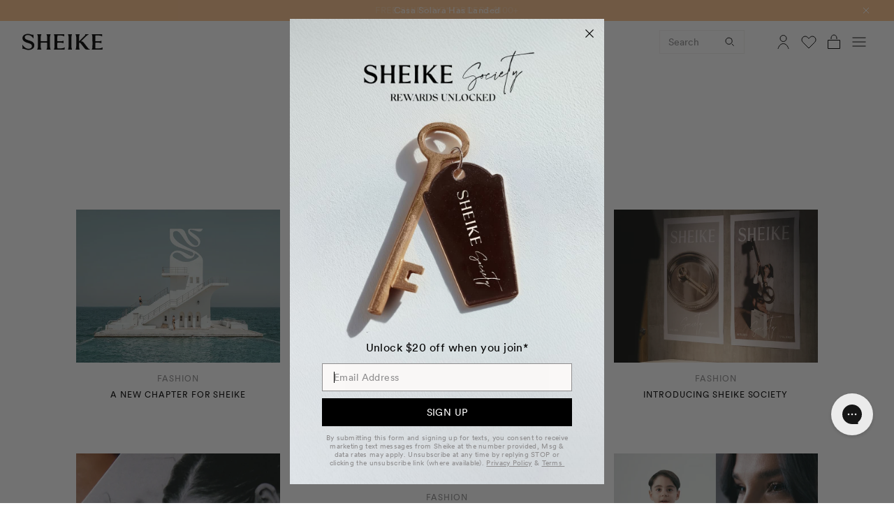

--- FILE ---
content_type: text/html; charset=utf-8
request_url: https://www.sheike.com.au/blogs/our-world/tagged/people
body_size: 101377
content:
<!doctype html>
<html class="no-js supports-no-cookies" lang="en">
  <head>
    <!-- Start of Shoplift scripts -->
    <!-- 2025-07-01T02:52:03.7869056Z -->
<style>.shoplift-hide { opacity: 0 !important; }</style>
<style id="sl-preview-bar-hide">#preview-bar-iframe, #PBarNextFrameWrapper { display: none !important; }</style>
<script type="text/javascript">(function(rootPath, template, themeRole, themeId, isThemePreview){ /* Generated on 2026-01-17T00:30:00.8165638Z */var gt=Object.defineProperty;var mt=(R,x,V)=>x in R?gt(R,x,{enumerable:!0,configurable:!0,writable:!0,value:V}):R[x]=V;var w=(R,x,V)=>mt(R,typeof x!="symbol"?x+"":x,V);(function(){"use strict";var R=document.createElement("style");R.textContent=`#shoplift-preview-control{position:fixed;max-width:332px;height:56px;background-color:#141414;z-index:9999;bottom:20px;display:flex;border-radius:8px;box-shadow:13px 22px 7px #0000,9px 14px 7px #00000003,5px 8px 6px #0000000d,2px 4px 4px #00000017,1px 1px 2px #0000001a,0 0 #0000001a;align-items:center;margin:0 auto;left:16px;right:16px;opacity:0;transform:translateY(20px);visibility:hidden;transition:opacity .4s ease-in-out,transform .4s ease-in-out,visibility 0s .4s}#shoplift-preview-control.visible{opacity:1;transform:translateY(0);visibility:visible;transition:opacity .4s ease-in-out,transform .4s ease-in-out,visibility 0s 0s}#shoplift-preview-control *{font-family:Inter,sans-serif;color:#fff;box-sizing:border-box;font-size:16px}#shoplift-preview-variant-title{font-weight:400;line-height:140%;font-size:16px;text-align:start;letter-spacing:-.16px;flex-grow:1;text-wrap:nowrap;overflow:hidden;text-overflow:ellipsis}#shoplift-preview-variant-selector{position:relative;display:block;padding:6px 0;height:100%;min-width:0;flex:1 1 auto}#shoplift-preview-variant-menu-trigger{border:none;cursor:pointer;width:100%;background-color:transparent;padding:0 16px;border-left:1px solid #333;border-right:1px solid #333;height:100%;display:flex;align-items:center;justify-content:start;gap:8px}#shoplift-preview-variant-selector .menu-variant-label{width:24px;height:24px;border-radius:50%;padding:6px;display:flex;justify-content:center;align-items:center;font-size:12px;font-style:normal;font-weight:600;line-height:100%;letter-spacing:-.12px;flex-shrink:0}#shoplift-preview-variant-selector .preview-variant-menu{position:absolute;bottom:110%;transform:translate3d(0,20px,0);visibility:hidden;pointer-events:none;opacity:0;cursor:pointer;background-color:#141414;border:1px solid #141414;border-radius:6px;width:100%;max-height:156px;overflow-y:auto;box-shadow:0 8px 16px #0003;z-index:1;transition:opacity .3s ease-in-out,transform .3s ease-in-out,visibility 0s .3s}#shoplift-preview-variant-selector .preview-variant-menu.preview-variant-menu__visible{visibility:visible;pointer-events:auto;opacity:100;transform:translateZ(0);transition:opacity .3s ease-in-out,transform .3s ease-in-out,visibility 0s 0s}@media screen and (max-width: 400px){#shoplift-preview-variant-selector .preview-variant-menu{position:fixed;left:0;right:0;width:auto;bottom:110%}}#shoplift-preview-variant-selector .preview-variant-menu .preview-variant-menu--item{padding:12px 16px;display:flex;overflow:hidden}#shoplift-preview-variant-selector .preview-variant-menu .preview-variant-menu--item .menu-variant-label{margin-right:6px}#shoplift-preview-variant-selector .preview-variant-menu .preview-variant-menu--item span{overflow:hidden;text-overflow:ellipsis;text-wrap:nowrap;white-space:nowrap;color:#f6f6f6;font-size:14px;font-style:normal;font-weight:500}#shoplift-preview-variant-selector .preview-variant-menu .preview-variant-menu--item:hover{background-color:#545454}#shoplift-preview-variant-selector .preview-variant-menu .preview-variant-menu--item:last-of-type{border-bottom-left-radius:6px;border-bottom-right-radius:6px}#shoplift-preview-variant-selector .preview-variant-menu .preview-variant-menu--item:first-of-type{border-top-left-radius:6px;border-top-right-radius:6px}#shoplift-preview-control div:has(#shoplift-exit-preview-button){padding:0 16px}#shoplift-exit-preview-button{padding:6px 8px;font-weight:500;line-height:75%;border-radius:4px;background-color:transparent;border:none;text-decoration:none}#shoplift-exit-preview-button:hover{cursor:pointer;background-color:#333}`,document.head.appendChild(R);var x=" daum[ /]| deusu/| yadirectfetcher|(?:^|[^g])news(?!sapphire)|(?<! (?:channel/|google/))google(?!(app|/google| pixel))|(?<! cu)bots?(?:\\b|_)|(?<!(?: ya| yandex|^job|inapp;) ?)search|(?<!(?:lib))http|(?<![hg]m)score|@[a-z][\\w-]+\\.|\\(\\)|\\.com|\\b\\d{13}\\b|^<|^[\\w \\.\\-\\(?:\\):]+(?:/v?\\d+(?:\\.\\d+)?(?:\\.\\d{1,10})*?)?(?:,|$)|^[^ ]{50,}$|^\\d+\\b|^\\w+/[\\w\\(\\)]*$|^active|^ad muncher|^amaya|^avsdevicesdk/|^biglotron|^bot|^bw/|^clamav[ /]|^client/|^cobweb/|^custom|^ddg[_-]android|^discourse|^dispatch/\\d|^downcast/|^duckduckgo|^facebook|^getright/|^gozilla/|^hobbit|^hotzonu|^hwcdn/|^jeode/|^jetty/|^jigsaw|^microsoft bits|^movabletype|^mozilla/\\d\\.\\d \\(compatible;?\\)$|^mozilla/\\d\\.\\d \\w*$|^navermailapp|^netsurf|^offline|^owler|^postman|^python|^rank|^read|^reed|^rest|^rss|^snapchat|^space bison|^svn|^swcd |^taringa|^thumbor/|^track|^valid|^w3c|^webbandit/|^webcopier|^wget|^whatsapp|^wordpress|^xenu link sleuth|^yahoo|^yandex|^zdm/\\d|^zoom marketplace/|^{{.*}}$|admin|analyzer|archive|ask jeeves/teoma|bit\\.ly/|bluecoat drtr|browsex|burpcollaborator|capture|catch|check|chrome-lighthouse|chromeframe|classifier|clean|cloud|crawl|cypress/|dareboost|datanyze|dejaclick|detect|dmbrowser|download|evc-batch/|feed|firephp|gomezagent|headless|httrack|hubspot marketing grader|hydra|ibisbrowser|images|insight|inspect|iplabel|ips-agent|java(?!;)|library|mail\\.ru/|manager|measure|neustar wpm|node|nutch|offbyone|optimize|pageburst|pagespeed|parser|perl|phantomjs|pingdom|powermarks|preview|proxy|ptst[ /]\\d|reputation|resolver|retriever|rexx;|rigor|rss\\b|scan|scrape|server|sogou|sparkler/|speedcurve|spider|splash|statuscake|synapse|synthetic|tools|torrent|trace|transcoder|url|virtuoso|wappalyzer|watch|webglance|webkit2png|whatcms/|zgrab",V=/bot|spider|crawl|http|lighthouse/i,D;function W(){if(D instanceof RegExp)return D;try{D=new RegExp(x,"i")}catch{D=V}return D}function J(c){return!!c&&W().test(c)}class M{constructor(){w(this,"timestamp");this.timestamp=new Date}}class Y extends M{constructor(e,i,s){super();w(this,"type");w(this,"testId");w(this,"hypothesisId");this.type=3,this.testId=e,this.hypothesisId=i,this.timestamp=s}}class Z extends M{constructor(e){super();w(this,"type");w(this,"path");this.type=4,this.path=e}}class Q extends M{constructor(e){super();w(this,"type");w(this,"cart");this.type=5,this.cart=e}}class N extends Error{constructor(){super();w(this,"isBot");this.isBot=!0}}function X(c,t,e){for(const i of t.selectors){const s=c.querySelectorAll(i.cssSelector);for(let r=0;r<s.length;r++)e(t.testId,t.hypothesisId)}q(c,t,(i,s,r,n,o)=>o(s,r),e)}function L(c,t,e){for(const i of t.selectors)U(c,t.testId,t.hypothesisId,i,e??(()=>{}));q(c,t,U,e??(()=>{}))}function F(c){return c.urlPatterns.reduce((t,e)=>{switch(e.operator){case"contains":return t+`.*${e}.*`;case"endsWith":return t+`.*${e}`;case"startsWith":return t+`${e}.*`}},"")}function q(c,t,e,i){new MutationObserver(()=>{for(const r of t.selectors)e(c,t.testId,t.hypothesisId,r,i)}).observe(c.documentElement,{childList:!0,subtree:!0})}function U(c,t,e,i,s){const r=c.querySelectorAll(i.cssSelector);for(let n=0;n<r.length;n++){let o=r.item(n);if(o instanceof HTMLElement&&o.dataset.shoplift!==""){o.dataset.shoplift="";for(const a of i.actions.sort(at))o=tt(c,i.cssSelector,o,a)}}return r.length>0&&s?(s(t,e),!0):!1}function tt(c,t,e,i){switch(i.type){case"innerHtml":e.innerHTML=i.value;break;case"attribute":et(e,i.scope,i.value);break;case"css":it(c,t,i.value);break;case"js":st(c,e,i);break;case"copy":return rt(e);case"remove":ot(e);break;case"move":nt(e,parseInt(i.value));break}return e}function et(c,t,e){c.setAttribute(t,e)}function it(c,t,e){var s;const i=c.createElement("style");i.innerHTML=`${t} { ${e} }`,(s=c.getElementsByTagName("head")[0])==null||s.appendChild(i)}function st(c,t,e){Function("document","element",`"use strict"; ${e.value}`)(c,t)}function rt(c){const t=c.cloneNode(!0);if(!c.parentNode)throw"Can't copy node outside of DOM";return c.parentNode.insertBefore(t,c.nextSibling),t}function ot(c){c.remove()}function nt(c,t){if(t===0)return;const e=Array.prototype.slice.call(c.parentElement.children).indexOf(c),i=Math.min(Math.max(e+t,0),c.parentElement.children.length-1);c.parentElement.children.item(i).insertAdjacentElement(t>0?"afterend":"beforebegin",c)}function at(c,t){return z(c)-z(t)}function z(c){return c.type==="copy"||c.type==="remove"?0:1}var k=(c=>(c[c.Template=0]="Template",c[c.Theme=1]="Theme",c[c.UrlRedirect=2]="UrlRedirect",c[c.Script=3]="Script",c[c.Dom=4]="Dom",c[c.Price=5]="Price",c))(k||{});const lt="data:image/svg+xml,%3csvg%20width='12'%20height='12'%20viewBox='0%200%2012%2012'%20fill='none'%20xmlns='http://www.w3.org/2000/svg'%3e%3cpath%20d='M9.96001%207.90004C9.86501%207.90004%209.77001%207.86504%209.69501%207.79004L6.43501%204.53004C6.19501%204.29004%205.80501%204.29004%205.56501%204.53004L2.30501%207.79004C2.16001%207.93504%201.92001%207.93504%201.77501%207.79004C1.63001%207.64504%201.63001%207.40504%201.77501%207.26004L5.03501%204.00004C5.56501%203.47004%206.43001%203.47004%206.96501%204.00004L10.225%207.26004C10.37%207.40504%2010.37%207.64504%2010.225%207.79004C10.15%207.86004%2010.055%207.90004%209.96001%207.90004Z'%20fill='white'/%3e%3c/svg%3e",ct="data:image/svg+xml,%3csvg%20width='14'%20height='24'%20viewBox='0%200%2014%2024'%20fill='none'%20xmlns='http://www.w3.org/2000/svg'%3e%3cpath%20d='M12.3976%2014.5255C12.2833%2013.8788%2012.0498%2013.3024%2011.6952%2012.7961C11.3416%2012.2898%2010.9209%2011.8353%2010.4353%2011.4317C9.94868%2011.0291%209.43546%2010.6488%208.89565%2010.292C8.48487%2010.049%208.09577%209.78565%207.72637%209.50402C7.35697%209.2224%207.08016%208.89503%206.89694%208.51987C6.71273%208.14471%206.67826%207.69533%206.79055%207.1697C6.86345%206.83216%206.97476%206.54647%207.12351%206.31162C7.27324%206.07778%207.47124%205.89986%207.7175%205.77684C7.96377%205.65483%208.21989%205.59383%208.48389%205.59383C8.88087%205.59383%209.17639%205.7016%209.3734%205.91714C9.56943%206.13268%209.68271%206.42345%209.71424%206.78946C9.74576%207.15547%209.72015%207.55401%209.63839%207.98509C9.55663%208.41617%209.43645%208.84724%209.27687%209.27934L13.5127%208.80149C13.9638%207.52656%2014.1017%206.42447%2013.9264%205.49725C13.751%204.56901%2013.2664%203.85122%2012.4724%203.34491C12.239%203.19648%2011.9779%203.07041%2011.6893%202.96569L12.0026%201.50979L9.86397%200L7.3875%201.50979L7.11169%202.78878C6.65166%202.8874%206.21724%203.01957%205.8114%203.19038C4.85292%203.594%204.06684%204.15115%203.45117%204.86385C2.83452%205.57655%202.42571%206.40108%202.22378%207.33847C2.06616%208.06947%202.04942%208.70796%202.17551%209.25087C2.30061%209.7948%202.52028%2010.2828%202.8355%2010.7139C3.14974%2011.145%203.51816%2011.5344%203.93977%2011.881C4.36039%2012.2288%204.782%2012.5521%205.20164%2012.851C5.68334%2013.1702%206.13844%2013.5169%206.56497%2013.8921C6.99052%2014.2672%207.31954%2014.7125%207.55004%2015.228C7.78055%2015.7445%207.81502%2016.3769%207.65347%2017.1262C7.56482%2017.5389%207.43676%2017.8765%207.27028%2018.1388C7.10381%2018.4011%206.89596%2018.5983%206.64772%2018.7295C6.3985%2018.8606%206.12071%2018.9267%205.8114%2018.9267C5.21641%2018.9267%204.79776%2018.6034%204.62833%2018.1632C4.4589%2017.7229%204.47367%2017.2583%204.60075%2016.5639C4.72782%2015.8705%205.05092%2015.1395%205.37107%2014.3699H1.17665C1.17665%2014.3699%200.207341%2016.1115%200.0310135%2017.6762C-0.0655232%2018.5302%200.0635208%2019.2653%200.41519%2019.8844C0.76686%2020.5036%201.33032%2020.9814%202.10655%2021.319C2.39222%2021.443%202.7104%2021.5447%203.05813%2021.623L2.54589%2024H7.17473L7.7047%2021.5386C8.08493%2021.442%208.43857%2021.3231%208.76562%2021.1787C9.73985%2020.7476%2010.52%2020.1427%2011.1071%2019.3649C11.6932%2018.5871%2012.0873%2017.7291%2012.2892%2016.7917C12.4744%2015.9295%2012.5099%2015.1741%2012.3966%2014.5275L12.3976%2014.5255Z'%20fill='white'/%3e%3c/svg%3e";async function dt(c){let t=c.replace(/-/g,"+").replace(/_/g,"/");for(;t.length%4;)t+="=";const e=atob(t),i=Uint8Array.from(e,n=>n.charCodeAt(0)),s=new Blob([i]).stream().pipeThrough(new DecompressionStream("gzip")),r=await new Response(s).text();return JSON.parse(r)}function O(c,t){return typeof t=="string"&&/\d{4}-\d{2}-\d{2}T\d{2}:\d{2}:\d{2}.\d+(?:Z|[+-]\d+)/.test(t)?new Date(t):t}function H(c,t){return t}function E(c,t=!1,e=!1,i=","){const s=c/100;if(e){const n=Math.round(s).toLocaleString("en-US");return i!==","?n.replace(/,/g,i):n}else{const r=t?",":".",n=s.toFixed(2).split("."),o=parseInt(n[0],10),a=n[1]??"00",l=o.toLocaleString("en-US");return i!==","?`${l.replace(/,/g,i)}${r}${a}`:t?`${l.replace(/,/g,".")}${r}${a}`:`${l}${r}${a}`}}function $(c,t,e,i){const s=t.replace("{{amount}}",E(c,!1,!1)).replace("{{amount_no_decimals}}",E(c,!1,!0)).replace("{{amount_with_comma_separator}}",E(c,!0,!1)).replace("{{amount_no_decimals_with_comma_separator}}",E(c,!0,!0)).replace("{{amount_with_space_separator}}",E(c,!1,!1," ")).replace("{{amount_no_decimals_with_space_separator}}",E(c,!1,!0," ")).replace("{{amount_with_apostrophe_separator}}",E(c,!1,!1,"'")).replace("{{amount_no_decimals_with_apostrophe_separator}}",E(c,!1,!0,"'")).replace("{{amount_with_period_and_space_separator}}",E(c,!1,!1,". ")).replace("{{amount_no_decimals_with_period_and_space_separator}}",E(c,!1,!0,". "));return i?`${s} ${e}`:s}function B(c){return c.replace(/[^\d.,\s-]/g,"").trim()}function ht(c){const t=new Map;for(const[e,i,s]of c.v)t.set(e,{priceInCents:i,compareAtPriceInCents:s});return t}function pt(c,t,e,i){const{priceInCents:s,compareAtPriceInCents:r}=e,{mf:n,c:o,cce:a}=i;if(c.getAttribute("data-sl-attribute-p")===t)c.innerHTML=$(s,n,o,a);else if(c.getAttribute("data-sl-attribute-cap")===t)r<=0||r<=s?c.remove():c.innerHTML=$(r,n,o,a);else if(c.getAttribute("data-sl-attribute-discount")===t&&!(r<=0||r<=s)){const h=Math.round((r-s)/r*100),u=B($(r-s,n,o,!1)),p=c.getAttribute("data-sl-format")||"percent";p==="percent"?c.textContent=`-${h}%`:p==="amount"?c.textContent=`-${u}`:p==="both"&&(c.textContent=`-${h}% (-${u})`)}}function ut(c){const t=[],e={id:"url-pattern",operator:"contains",value:"/"};for(const[i,s,r]of c.v){t.push({id:`p-${i}`,cssSelector:`[data-sl-attribute-p="${i}"]`,urlPatterns:[e],actions:[{id:`p-action-${i}`,type:"innerHtml",scope:"price",value:$(s,c.mf,c.c,c.cce)}]});const n=r<=0||r<=s;if(t.push({id:`cap-${i}`,cssSelector:`[data-sl-attribute-cap="${i}"]`,urlPatterns:[e],actions:[{id:`cap-action-${i}`,type:n?"remove":"innerHtml",scope:"compare-at-price",value:n?"":$(r,c.mf,c.c,c.cce)}]}),!n&&r>s){const o=Math.round((r-s)/r*100),a=B($(r-s,c.mf,c.c,!1));t.push({id:`d-${i}`,cssSelector:`[data-sl-attribute-discount="${i}"]`,urlPatterns:[e],actions:[{id:`d-action-${i}`,type:"js",scope:null,value:`(function(doc, el) {              var format = el.getAttribute('data-sl-format') || 'percent';              if (format === 'percent') {                el.textContent = '-${o}%';              } else if (format === 'amount') {                el.textContent = '-${a}';              } else if (format === 'both') {                el.textContent = '-${o}% (-${a})';              }            })`}]})}}return t}let G=!1;class ft{constructor(t,e,i,s,r,n,o,a,l,h,u){w(this,"DATA_SL_ATTRIBUTE_P","data-sl-attribute-p");w(this,"DATA_SL_TEST_ID","data-sl-test-id");w(this,"VIEWPORT_TRACK_THRESHOLD",.5);w(this,"temporarySessionKey","Shoplift_Session");w(this,"essentialSessionKey","Shoplift_Essential");w(this,"analyticsSessionKey","Shoplift_Analytics");w(this,"priceSelectorsSessionKey","Shoplift_PriceSelectors");w(this,"legacySessionKey");w(this,"cssHideClass");w(this,"testConfigs");w(this,"inactiveTestConfigs");w(this,"testsFilteredByAudience");w(this,"sendPageView");w(this,"shopliftDebug");w(this,"gaConfig");w(this,"getCountryTimeout");w(this,"state");w(this,"shopifyAnalyticsId");w(this,"cookie",document.cookie);w(this,"isSyncing",!1);w(this,"isSyncingGA",!1);w(this,"fetch");w(this,"localStorageSet");w(this,"localStorageGet");w(this,"sessionStorageSet",window.sessionStorage.setItem.bind(window.sessionStorage));w(this,"sessionStorageGet",window.sessionStorage.getItem.bind(window.sessionStorage));w(this,"urlParams",new URLSearchParams(window.location.search));w(this,"device");w(this,"logHistory");w(this,"activeViewportObservers",new Map);w(this,"_priceTestProductIds",null);this.shop=t,this.host=e,this.eventHost=i,this.disableReferrerOverride=a,this.logHistory=[],this.legacySessionKey=`SHOPLIFT_SESSION_${this.shop}`,this.cssHideClass=s?"shoplift-hide":"",this.testConfigs=h.map(d=>({...d,startAt:new Date(d.startAt),statusHistory:d.statusHistory.map(v=>({...v,createdAt:new Date(v.createdAt)}))})),this.inactiveTestConfigs=u,this.sendPageView=!!r,this.shopliftDebug=n===!0,this.gaConfig=o!=={"sendEvents":true,"mode":"gtm"}?o:{sendEvents:!1},this.fetch=window.fetch.bind(window),this.localStorageSet=window.localStorage.setItem.bind(window.localStorage),this.localStorageGet=window.localStorage.getItem.bind(window.localStorage);const p=this.getDeviceType();this.device=p!=="tablet"?p:"mobile",this.state=this.loadState(),this.shopifyAnalyticsId=this.getShopifyAnalyticsId(),this.testsFilteredByAudience=h.filter(d=>d.status=="active"),this.getCountryTimeout=l===1000?1e3:l,this.log("State Loaded",JSON.stringify(this.state))}deriveCategoryFromExistingTests(){if(!this.state.temporary.testCategory&&this.state.essential.visitorTests.length>0){const t=this.state.essential.visitorTests.some(e=>{if(!e.hypothesisId)return!1;const i=this.getHypothesis(e.hypothesisId);return i&&["theme","basicScript","price"].includes(i.type)});this.state.temporary.testCategory=t?"global":"conditional",this.persistTemporaryState(),this.log("Derived test category from existing visitorTests: %s",this.state.temporary.testCategory)}}async init(){var t;try{if(this.log("Shoplift script initializing"),window.Shopify&&window.Shopify.designMode){this.log("Skipping script for design mode");return}if(window.location.href.includes("slScreenshot=true")){this.log("Skipping script for screenshot");return}if(window.location.hostname.endsWith(".edgemesh.com")){this.log("Skipping script for preview");return}if(window.location.href.includes("isShopliftMerchant")){const i=this.urlParams.get("isShopliftMerchant")==="true";this.log("Setting merchant session to %s",i),this.state.temporary.isMerchant=i,this.persistTemporaryState()}if(this.state.temporary.isMerchant){this.log("Setting up preview for merchant"),typeof window.shoplift!="object"&&this.setShopliftStub(),this.state.temporary.previewConfig||this.hidePage(),await this.initPreview(),(t=document.querySelector("#sl-preview-bar-hide"))==null||t.remove();return}if(this.state.temporary.previewConfig=void 0,J(navigator.userAgent))return;if(navigator.userAgent.includes("Chrome/118")){this.log("Random: %o",[Math.random(),Math.random(),Math.random()]);const i=await this.makeRequest({url:`${this.eventHost}/api/v0/events/ip`,method:"get"}).then(s=>s==null?void 0:s.json());this.log(`IP: ${i}`),this.makeRequest({url:`${this.eventHost}/api/v0/logs`,method:"post",data:JSON.stringify(this.debugState(),H)}).catch()}if(this.shopifyAnalyticsId=this.getShopifyAnalyticsId(),this.monitorConsentChange(),this.checkForThemePreview())return;if(!this.disableReferrerOverride&&this.state.temporary.originalReferrer!=null){this.log(`Overriding referrer from '${document.referrer}' to '${this.state.temporary.originalReferrer}'`);const i=this.state.temporary.originalReferrer;delete this.state.temporary.originalReferrer,this.persistTemporaryState(),Object.defineProperty(document,"referrer",{get:()=>i,enumerable:!0,configurable:!0})}if(await this.refreshVisitor(this.shopifyAnalyticsId),await this.handleVisitorTest()){this.log("Redirecting for visitor test");return}this.setShoplift(),this.showPage(),this.ensureCartAttributesForExistingPriceTests(!1),await this.finalize(),console.log("SHOPLIFT SCRIPT INITIALIZED!")}catch(e){if(e instanceof N)return;throw e}finally{typeof window.shoplift!="object"&&this.setShopliftStub()}}getVariantColor(t){switch(t){case"a":return{text:"#141414",bg:"#E2E2E2"};case"b":return{text:"rgba(255, 255, 255, 1)",bg:"rgba(37, 99, 235, 1)"}}}getDefaultVariantTitle(t){return t.title?t.title:t.type==="price"?t.isControl?"Original prices":"Variant prices":t.isControl?"Original":"Untitled variant "+t.label.toUpperCase()}async initPreview(){const t=this.urlParams.get("previewConfig");if(t){this.state.temporary.previewConfig=void 0,this.log("Setting up the preview"),this.log("Found preview config, writing to temporary state");const e=await dt(t);if(this.state.temporary.previewConfig=e,this.state.temporary.previewConfig.testTypeCategory===k.Price){this.hidePage(!0);const s=this.state.temporary.previewConfig;let r=`${this.host}/api/dom-selectors/${s.storeId}/${s.testId}/${s.isDraft||!1}`;s.shopifyProductId&&(r+=`?productId=${s.shopifyProductId}`);const n=await this.makeJsonRequest({method:"get",url:r}).catch(o=>(this.log("Error getting domSelectors",o),null));s.variants.forEach(o=>{var a;return o.domSelectors=(a=n[o.id])==null?void 0:a.domSelectors})}this.persistTemporaryState();const i=new URL(window.location.toString());i.searchParams.delete("previewConfig"),this.queueRedirect(i)}else if(this.state.temporary.previewConfig){this.showPage();const e=this.state.temporary.previewConfig;e.testTypeCategory===k.Template&&this.handleTemplatePreview(e)&&this.initPreviewControls(e),e.testTypeCategory===k.UrlRedirect&&this.handleUrlPreview(e)&&this.initPreviewControls(e),e.testTypeCategory===k.Script&&this.handleScriptPreview(e)&&this.initPreviewControls(e),e.testTypeCategory===k.Price&&await this.handlePricePreview(e)&&this.initPreviewControls(e)}}initPreviewControls(t){document.addEventListener("DOMContentLoaded",()=>{const e=t.variants.find(v=>v.id===t.currentVariant),i=(e==null?void 0:e.label)||"a",s=t.variants,r=document.createElement("div");r.id="shoplift-preview-control";const n=document.createElement("div"),o=document.createElement("img");o.src=ct,o.height=24,o.width=14,n.style.padding="0 16px",n.style.lineHeight="100%",n.appendChild(o),r.appendChild(n);const a=document.createElement("div");a.id="shoplift-preview-variant-selector";const l=document.createElement("button");l.id="shoplift-preview-variant-menu-trigger";const h=document.createElement("div");h.className="menu-variant-label",h.style.backgroundColor=this.getVariantColor(i).bg,h.style.color=this.getVariantColor(i).text,h.innerText=i.toUpperCase(),l.appendChild(h);const u=document.createElement("span");if(u.id="shoplift-preview-variant-title",u.innerText=e?this.getDefaultVariantTitle(e):"Untitled variant "+i.toUpperCase(),l.appendChild(u),s.length>1){const v=document.createElement("img");v.src=lt,v.width=12,v.height=12,v.style.height="12px",v.style.width="12px",l.appendChild(v);const T=document.createElement("div");T.className="preview-variant-menu";for(const m of t.variants.filter(C=>C.id!==t.currentVariant)){const C=document.createElement("div");C.className="preview-variant-menu--item";const A=document.createElement("div");A.className="menu-variant-label",A.style.backgroundColor=this.getVariantColor(m.label).bg,A.style.color=this.getVariantColor(m.label).text,A.style.flexShrink="0",A.innerText=m.label.toUpperCase(),C.appendChild(A);const y=document.createElement("span");y.innerText=this.getDefaultVariantTitle(m),C.appendChild(y),C.addEventListener("click",()=>{this.pickVariant(m.id)}),T.appendChild(C)}a.appendChild(T),l.addEventListener("click",()=>{T.className!=="preview-variant-menu preview-variant-menu__visible"?T.classList.add("preview-variant-menu__visible"):T.classList.remove("preview-variant-menu__visible")}),document.addEventListener("click",m=>{m.target instanceof Element&&!l.contains(m.target)&&T.className==="preview-variant-menu preview-variant-menu__visible"&&T.classList.remove("preview-variant-menu__visible")})}else l.style.pointerEvents="none",h.style.margin="0";a.appendChild(l),r.appendChild(a);const p=document.createElement("div"),d=document.createElement("button");d.id="shoplift-exit-preview-button",d.innerText="Exit",p.appendChild(d),d.addEventListener("click",()=>{this.exitPreview()}),r.appendChild(p),document.body.appendChild(r),requestAnimationFrame(()=>{r.classList.add("visible")})}),this.ensureCartAttributesForExistingPriceTests(!0)}pickVariant(t){var e,i,s,r;if(this.state.temporary.previewConfig){const n=this.state.temporary.previewConfig,o=new URL(window.location.toString());if(n.testTypeCategory===k.UrlRedirect){const a=(e=n.variants.find(l=>l.id===n.currentVariant))==null?void 0:e.redirectUrl;if(o.pathname===a){const l=(i=n.variants.find(h=>h.id===t))==null?void 0:i.redirectUrl;l&&(o.pathname=l)}}if(n.testTypeCategory===k.Template){const a=(s=n.variants.find(l=>l.id===n.currentVariant))==null?void 0:s.pathName;if(a&&o.pathname===a){const l=(r=n.variants.find(h=>h.id===t))==null?void 0:r.pathName;l&&l!==a&&(o.pathname=l)}}n.currentVariant=t,this.persistTemporaryState(),this.queueRedirect(o)}}exitPreview(){var e,i,s,r;const t=new URL(window.location.toString());if(((e=this.state.temporary.previewConfig)==null?void 0:e.testTypeCategory)===k.Template&&t.searchParams.delete("view"),((i=this.state.temporary.previewConfig)==null?void 0:i.testTypeCategory)===k.Script&&t.searchParams.delete("slVariant"),((s=this.state.temporary.previewConfig)==null?void 0:s.testTypeCategory)===k.UrlRedirect){const o=this.state.temporary.previewConfig.variants.filter(l=>!l.isControl&&l.redirectUrl!==null).map(l=>l.redirectUrl),a=(r=this.state.temporary.previewConfig.variants.find(l=>l.label==="a"))==null?void 0:r.redirectUrl;o.includes(t.pathname)&&a&&(t.pathname=a)}this.state.temporary.previewConfig=void 0,this.persistTemporaryState(),this.hidePage(),this.queueRedirect(t)}handleTemplatePreview(t){const e=t.currentVariant,i=t.variants.find(a=>a.id===e);if(!i)return!1;const s=t.variants.find(a=>a.isControl);if(!s)return!1;this.log("Setting up template preview for type",s.type);const r=new URL(window.location.toString()),n=r.searchParams.get("view"),o=i.type===s.type;return!o&&!i.isControl&&template.suffix===s.affix&&this.typeFromTemplate()===s.type&&i.pathName!==null?(this.log("Hit control template type, redirecting to the variant url"),this.hidePage(),r.pathname=i.pathName,this.queueRedirect(r),!0):(!i.isControl&&this.typeFromTemplate()==i.type&&template.suffix===s.affix&&o&&n!==(i.affix||"__DEFAULT__")&&(this.log("Template type and affix match control, updating the view param"),r.searchParams.delete("view"),this.log("Setting the new viewParam to",i.affix||"__DEFAULT__"),this.hidePage(),r.searchParams.set("view",i.affix||"__DEFAULT__"),this.queueRedirect(r)),n!==null&&n!==i.affix&&(r.searchParams.delete("view"),this.hidePage(),this.queueRedirect(r)),!0)}handleUrlPreview(t){var n;const e=t.currentVariant,i=t.variants.find(o=>o.id===e),s=(n=t.variants.find(o=>o.isControl))==null?void 0:n.redirectUrl;if(!i)return!1;this.log("Setting up URL redirect preview");const r=new URL(window.location.toString());return r.pathname===s&&!i.isControl&&i.redirectUrl!==null&&(this.log("Url matches control, redirecting"),this.hidePage(),r.pathname=i.redirectUrl,this.queueRedirect(r)),!0}handleScriptPreview(t){const e=t.currentVariant,i=t.variants.find(n=>n.id===e);if(!i)return!1;this.log("Setting up script preview");const s=new URL(window.location.toString());return s.searchParams.get("slVariant")!==i.id&&(this.log("current id doesn't match the variant, redirecting"),s.searchParams.delete("slVariant"),this.log("Setting the new slVariantParam"),this.hidePage(),s.searchParams.set("slVariant",i.id),this.queueRedirect(s)),!0}async handlePricePreview(t){const e=t.currentVariant,i=t.variants.find(s=>s.id===e);return i?(this.log("Setting up price preview"),i.domSelectors&&i.domSelectors.length>0&&(L(document,{testId:t.testId,hypothesisId:i.id,selectors:i.domSelectors}),this.ensureCartAttributesForExistingPriceTests(!0)),!0):!1}async finalize(){const t=await this.getCartState();t!==null&&this.queueCartUpdate(t),this.pruneStateAndSave(),await this.syncAllEvents()}setShoplift(){this.log("Setting up public API");const e=this.urlParams.get("slVariant")==="true",i=e?null:this.urlParams.get("slVariant");window.shoplift={isHypothesisActive:async s=>{if(this.log("Script checking variant for hypothesis '%s'",s),e)return this.log("Forcing variant for hypothesis '%s'",s),!0;if(i!==null)return this.log("Forcing hypothesis '%s'",i),s===i;const r=this.testConfigs.find(o=>o.hypotheses.some(a=>a.id===s));if(!r)return this.log("No test found for hypothesis '%s'",s),!1;const n=this.state.essential.visitorTests.find(o=>o.testId===r.id);return n?(this.log("Active visitor test found",s),n.hypothesisId===s):(await this.manuallySplitVisitor(r),this.testConfigs.some(o=>o.hypotheses.some(a=>a.id===s&&this.state.essential.visitorTests.some(l=>l.hypothesisId===a.id))))},setAnalyticsConsent:async s=>{await this.onConsentChange(s,!0)},getVisitorData:()=>({visitor:this.state.analytics.visitor,visitorTests:this.state.essential.visitorTests.filter(s=>!s.isInvalid).map(s=>{const{shouldSendToGa:r,savedAt:n,...o}=s;return o})})}}setShopliftStub(){this.log("Setting up stubbed public API");const e=this.urlParams.get("slVariant")==="true",i=e?null:this.urlParams.get("slVariant");window.shoplift={isHypothesisActive:s=>Promise.resolve(e||s===i),setAnalyticsConsent:()=>Promise.resolve(),getVisitorData:()=>({visitor:null,visitorTests:[]})}}async manuallySplitVisitor(t){this.log("Starting manual split for test '%s'",t.id),await this.handleVisitorTest([t]),this.saveState(),this.syncAllEvents()}async handleVisitorTest(t){await this.filterTestsByAudience(this.testConfigs,this.state.analytics.visitor??this.buildBaseVisitor(),this.state.essential.visitorTests),this.deriveCategoryFromExistingTests(),this.clearStaleReservations();let e=t?t.filter(i=>this.testsFilteredByAudience.some(s=>s.id===i.id)):[...this.testsForUrl(this.testsFilteredByAudience),...this.domTestsForUrl(this.testsFilteredByAudience)];try{if(e.length===0)return this.log("No tests found"),!1;this.log("Checking for existing visitor test on page");const i=this.getCurrentVisitorHypothesis(e);if(i){this.log("Found current visitor test");const a=this.considerRedirect(i);return a&&(this.log("Redirecting for current visitor test"),this.redirect(i)),a}const s=this.getReservationForCurrentPage();if(s){this.log("Found matching reservation for current page: %s",s.testId);const a=this.getHypothesis(s.hypothesisId);if(a){a.type!=="price"&&this.realizeReservationForCriteria(s.entryCriteriaKey);const l=this.considerRedirect(a);return l&&this.redirect(a),l}}this.log("No active test relation for test page");const r=this.testsForUrl(this.inactiveTestConfigs.filter(a=>this.testIsPaused(a)&&a.hypotheses.some(l=>this.state.essential.visitorTests.some(h=>h.hypothesisId===l.id)))).map(a=>a.id);if(r.length>0)return this.log("Visitor has paused tests for test page, skipping test assignment: %o",r),!1;if(!this.state.temporary.testCategory){const a=this.testsFilteredByAudience.filter(h=>this.isGlobalEntryCriteria(this.getEntryCriteriaKey(h))),l=this.testsFilteredByAudience.filter(h=>!this.isGlobalEntryCriteria(this.getEntryCriteriaKey(h)));if(this.log("Category dice roll - global tests: %o, conditional tests: %o",a.map(h=>({id:h.id,title:h.title,criteria:this.getEntryCriteriaKey(h)})),l.map(h=>({id:h.id,title:h.title,criteria:this.getEntryCriteriaKey(h)}))),a.length>0&&l.length>0){const h=a.length,u=l.length,p=h+u,d=Math.random()*p;this.state.temporary.testCategory=d<h?"global":"conditional",this.log("Category dice roll: rolled %.2f of %d (global weight: %d, conditional weight: %d), selected '%s'",d,p,h,u,this.state.temporary.testCategory)}else a.length>0?(this.state.temporary.testCategory="global",this.log("Only global tests available, setting category to global")):(this.state.temporary.testCategory="conditional",this.log("Only conditional tests available, setting category to conditional"));this.persistTemporaryState()}const n=this.state.temporary.testCategory;if(this.log("Visitor test category: %s",n),n==="global"){const a=this.testsFilteredByAudience.filter(l=>!this.isGlobalEntryCriteria(this.getEntryCriteriaKey(l)));for(const l of a)this.markTestAsBlocked(l,"category:global");e=e.filter(l=>this.isGlobalEntryCriteria(this.getEntryCriteriaKey(l)))}else{const a=this.testsFilteredByAudience.filter(l=>this.isGlobalEntryCriteria(this.getEntryCriteriaKey(l)));for(const l of a)this.markTestAsBlocked(l,"category:conditional");e=e.filter(l=>!this.isGlobalEntryCriteria(this.getEntryCriteriaKey(l)))}if(e.length===0)return this.log("No tests remaining after category filter"),!1;this.createReservations(e);const o=this.getReservationForCurrentPage();if(o&&!o.isRealized){const a=this.getHypothesis(o.hypothesisId);if(a){a.type!=="price"&&this.realizeReservationForCriteria(o.entryCriteriaKey);const l=this.considerRedirect(a);return l&&(this.log("Redirecting for new test"),this.redirect(a)),l}}return!1}finally{this.includeInDomTests(),this.saveState()}}includeInDomTests(){this.applyControlForAudienceFilteredPriceTests();const t=this.getDomTestsForCurrentUrl(),e=this.getVisitorDomHypothesis(t);for(const i of t){this.log("Evaluating dom test '%s'",i.id);const s=i.hypotheses.some(d=>d.type==="price");if(this.state.essential.visitorTests.find(d=>d.testId===i.id&&d.isInvalid&&!d.hypothesisId)){if(this.log("Visitor is blocked from test '%s', applying control prices if price test",i.id),s){const d=i.hypotheses.find(v=>v.isControl);d!=null&&d.priceData&&(this.applyPriceTestWithMapLookup(i.id,d,[d],()=>{this.log("Control prices applied for blocked visitor, no metrics tracked")}),this.updatePriceTestHiddenInputs(i.id,"control",!1))}continue}const n=this.getReservationForTest(i.id);let o=null,a=!1;const l=e.find(d=>i.hypotheses.some(v=>d.id===v.id));if(n)o=this.getHypothesis(n.hypothesisId)??null,this.log("Using reserved hypothesis '%s' for test '%s'",n.hypothesisId,i.id);else if(l)o=l,this.log("Using existing hypothesis assignment for test '%s'",i.id);else if(s){const d=this.visitorActiveTestTypeWithReservations();d?(a=!0,this.log("Visitor already in test type '%s', treating as non-test for price test '%s'",d,i.id)):o=this.pickHypothesis(i)}else o=this.pickHypothesis(i);if(a&&s){const d=i.hypotheses.find(v=>v.isControl);d!=null&&d.priceData&&(this.log("Applying control prices for non-test visitor on price test '%s' (Map-based)",i.id),this.applyPriceTestWithMapLookup(i.id,d,[d],()=>{this.log("Control prices applied for non-test visitor, no metrics tracked")}),this.updatePriceTestHiddenInputs(i.id,"control",!1));continue}if(!o){this.log("Failed to pick hypothesis for test");continue}const h=i.bayesianRevision??4,u=o.type==="price",p=h>=5;if(u&&p){if(this.log(`Price test with Map-based lookup (v${h}): ${i.id}`),!o.priceData){this.log("No price data for hypothesis '%s', skipping",o.id);continue}const d=o.isControl?"control":"variant";this.log(`Setting up Map-based price test for ${d} (test: ${i.id})`),this.applyPriceTestWithMapLookup(i.id,o,i.hypotheses,v=>{const T=this.getReservationForTest(v);T&&!T.isRealized&&T.entryCriteriaKey?this.realizeReservationForCriteria(T.entryCriteriaKey):this.queueAddVisitorToTest(v,o),this.saveState(),this.queuePageView(window.location.pathname),this.syncAllEvents()});continue}if(u&&!p){this.log(`Price test without viewport tracking (v${h}): ${i.id}`);const d=this.getDomSelectorsForHypothesis(o);if(d.length===0)continue;L(document,{testId:i.id,hypothesisId:o.id,selectors:d},v=>{this.queueAddVisitorToTest(v,o),this.saveState(),this.queuePageView(window.location.pathname),this.syncAllEvents()});continue}if(!o.domSelectors||o.domSelectors.length===0){this.log("No selectors found, skipping hypothesis");continue}L(document,{testId:i.id,hypothesisId:o.id,selectors:o.domSelectors},d=>{this.queueAddVisitorToTest(d,o),this.saveState(),this.queuePageView(window.location.pathname),this.syncAllEvents()})}}considerRedirect(t){if(this.log("Considering redirect for hypothesis '%s'",t.id),t.isControl)return this.log("Skipping redirect for control"),!1;if(t.type==="basicScript"||t.type==="manualScript")return this.log("Skipping redirect for script test"),!1;const e=this.state.essential.visitorTests.find(n=>n.hypothesisId===t.id),i=new URL(window.location.toString()),r=new URLSearchParams(window.location.search).get("view");if(t.type==="theme"){if(!(t.themeId===themeId)){if(this.log("Theme id '%s' is not hypothesis theme ID '%s'",t.themeId,themeId),e&&e.themeId!==t.themeId&&(e.themeId===themeId||!this.isThemePreview()))this.log("On old theme, redirecting and updating local visitor"),e.themeId=t.themeId;else if(this.isThemePreview())return this.log("On non-test theme, skipping redirect"),!1;return this.log("Hiding page to redirect for theme test"),this.hidePage(),!0}return!1}else if(t.type!=="dom"&&t.type!=="price"&&t.affix!==template.suffix&&t.affix!==r||t.redirectPath&&!i.pathname.endsWith(t.redirectPath))return this.log("Hiding page to redirect for template test"),this.hidePage(),!0;return this.log("Not redirecting"),!1}redirect(t){if(this.log("Redirecting to hypothesis '%s'",t.id),t.isControl)return;const e=new URL(window.location.toString());if(e.searchParams.delete("view"),t.redirectPath){const i=RegExp("^(/w{2}-w{2})/").exec(e.pathname);if(i&&i.length>1){const s=i[1];e.pathname=`${s}${t.redirectPath}`}else e.pathname=t.redirectPath}else t.type==="theme"?(e.searchParams.set("_ab","0"),e.searchParams.set("_fd","0"),e.searchParams.set("_sc","1"),e.searchParams.set("preview_theme_id",t.themeId.toString())):t.type!=="urlRedirect"&&e.searchParams.set("view",t.affix);this.queueRedirect(e)}async refreshVisitor(t){if(t===null||!this.state.essential.isFirstLoad||!this.testConfigs.some(i=>i.visitorOption!=="all"))return;this.log("Refreshing visitor"),this.hidePage();const e=await this.getVisitor(t);e&&e.id&&this.updateLocalVisitor(e)}buildBaseVisitor(){return{shopifyAnalyticsId:this.shopifyAnalyticsId,device:this.device,country:null,...this.state.essential.initialState}}getInitialState(){const t=this.getUTMValue("utm_source")??"",e=this.getUTMValue("utm_medium")??"",i=this.getUTMValue("utm_campaign")??"",s=this.getUTMValue("utm_content")??"",r=window.document.referrer,n=this.device;return{createdAt:new Date,utmSource:t,utmMedium:e,utmCampaign:i,utmContent:s,referrer:r,device:n}}checkForThemePreview(){var t,e;return this.log("Checking for theme preview"),window.location.hostname.endsWith(".shopifypreview.com")?(this.log("on shopify preview domain"),this.clearThemeBar(!0,!1,this.state),(t=document.querySelector("#sl-preview-bar-hide"))==null||t.remove(),!1):this.isThemePreview()?this.state.essential.visitorTests.some(i=>i.isThemeTest&&i.hypothesisId!=null&&this.getHypothesis(i.hypothesisId)&&i.themeId===themeId)?(this.log("On active theme test, removing theme bar"),this.clearThemeBar(!1,!0,this.state),!1):this.state.essential.visitorTests.some(i=>i.isThemeTest&&i.hypothesisId!=null&&!this.getHypothesis(i.hypothesisId)&&i.themeId===themeId)?(this.log("Visitor is on an inactive theme test, redirecting to main theme"),this.redirectToMainTheme(),!0):this.state.essential.isFirstLoad?(this.log("No visitor found on theme preview, redirecting to main theme"),this.redirectToMainTheme(),!0):this.inactiveTestConfigs.some(i=>i.hypotheses.some(s=>s.themeId===themeId))?(this.log("Current theme is an inactive theme test, redirecting to main theme"),this.redirectToMainTheme(),!0):this.testConfigs.some(i=>i.hypotheses.some(s=>s.themeId===themeId))?(this.log("Falling back to clearing theme bar"),this.clearThemeBar(!1,!0,this.state),!1):(this.log("No tests on current theme, skipping script"),this.clearThemeBar(!0,!1,this.state),(e=document.querySelector("#sl-preview-bar-hide"))==null||e.remove(),!0):(this.log("Not on theme preview"),this.clearThemeBar(!0,!1,this.state),!1)}redirectToMainTheme(){this.hidePage();const t=new URL(window.location.toString());t.searchParams.set("preview_theme_id",""),this.queueRedirect(t)}testsForUrl(t){const e=new URL(window.location.href),i=this.typeFromTemplate();return t.filter(s=>s.hypotheses.some(r=>r.type!=="dom"&&r.type!=="price"&&(r.isControl&&r.type===i&&r.affix===template.suffix||r.type==="theme"||r.isControl&&r.type==="urlRedirect"&&r.redirectPath&&e.pathname.endsWith(r.redirectPath)||r.type==="basicScript"))&&(s.ignoreTestViewParameterEnforcement||!e.searchParams.has("view")||s.hypotheses.map(r=>r.affix).includes(e.searchParams.get("view")??"")))}domTestsForUrl(t){const e=new URL(window.location.href);return t.filter(i=>i.hypotheses.some(s=>s.type!=="dom"&&s.type!=="price"?!1:s.type==="price"&&s.priceData&&s.priceData.v.length>0?!0:s.domSelectors&&s.domSelectors.some(r=>new RegExp(F(r)).test(e.toString()))))}async filterTestsByAudience(t,e,i){const s=[];let r=e.country;!r&&t.some(n=>n.requiresCountry&&!i.some(o=>o.testId===n.id))&&(this.log("Hiding page to check geoip"),this.hidePage(),r=await this.makeJsonRequest({method:"get",url:`${this.eventHost}/api/v0/visitors/get-country`,signal:AbortSignal.timeout(this.getCountryTimeout)}).catch(n=>(this.log("Error getting country",n),null)));for(const n of t){if(this.log("Checking audience for test '%s'",n.id),this.state.essential.visitorTests.some(l=>l.testId===n.id&&l.hypothesisId==null)){console.log(`Skipping blocked test '${n.id}'`);continue}const o=this.visitorCreatedDuringTestActive(n.statusHistory);(i.some(l=>l.testId===n.id&&(n.device==="all"||n.device===e.device&&n.device===this.device))||this.isTargetAudience(n,e,o,r))&&(this.log("Visitor is in audience for test '%s'",n.id),s.push(n))}this.testsFilteredByAudience=s}isTargetAudience(t,e,i,s){const r=this.getChannel(e);return(t.device==="all"||t.device===e.device&&t.device===this.device)&&(t.visitorOption==="all"||t.visitorOption==="new"&&i||t.visitorOption==="returning"&&!i)&&(t.targetAudiences.length===0||t.targetAudiences.reduce((n,o)=>n||o.reduce((a,l)=>a&&l(e,i,r,s),!0),!1))}visitorCreatedDuringTestActive(t){let e="";for(const i of t){if(this.state.analytics.visitor!==null&&this.state.analytics.visitor.createdAt<i.createdAt||this.state.essential.initialState.createdAt<i.createdAt)break;e=i.status}return e==="active"}getDomTestsForCurrentUrl(){return this.domTestsForUrl(this.testsFilteredByAudience)}getCurrentVisitorHypothesis(t){return t.flatMap(e=>e.hypotheses).find(e=>e.type!=="dom"&&e.type!=="price"&&this.state.essential.visitorTests.some(i=>i.hypothesisId===e.id))}getVisitorDomHypothesis(t){return t.flatMap(e=>e.hypotheses).filter(e=>(e.type==="dom"||e.type==="price")&&this.state.essential.visitorTests.some(i=>i.hypothesisId===e.id))}getHypothesis(t){return this.testConfigs.filter(e=>e.hypotheses.some(i=>i.id===t)).map(e=>e.hypotheses.find(i=>i.id===t))[0]}getDomSelectorsForHypothesis(t){if(!t)return[];if(t.domSelectors&&t.domSelectors.length>0)return t.domSelectors;if(t.priceData){const e=`${this.priceSelectorsSessionKey}_${t.id}`;try{const s=sessionStorage.getItem(e);if(s){const r=JSON.parse(s);return t.domSelectors=r,this.log("Loaded %d price selectors from cache for hypothesis '%s'",r.length,t.id),r}}catch{}const i=ut(t.priceData);t.domSelectors=i;try{sessionStorage.setItem(e,JSON.stringify(i)),this.log("Generated and cached %d price selectors for hypothesis '%s'",i.length,t.id)}catch{this.log("Generated %d price selectors for hypothesis '%s' (cache unavailable)",i.length,t.id)}return i}return[]}hasThemeTest(t){return t.some(e=>e.hypotheses.some(i=>i.type==="theme"))}hasTestThatIsNotThemeTest(t){return t.some(e=>e.hypotheses.some(i=>i.type!=="theme"&&i.type!=="dom"&&i.type!=="price"))}hasThemeAndOtherTestTypes(t){return this.hasThemeTest(t)&&this.hasTestThatIsNotThemeTest(t)}testIsPaused(t){return t.status==="paused"||t.status==="incompatible"||t.status==="suspended"}visitorActiveTestType(){const t=this.state.essential.visitorTests.filter(e=>this.testConfigs.some(i=>i.hypotheses.some(s=>s.id==e.hypothesisId)));return t.length===0?null:t.some(e=>e.isThemeTest)?"theme":"templateOrUrlRedirect"}getReservationType(t){return t==="price"||this.isTemplateTestType(t)?"deferred":"immediate"}isTemplateTestType(t){return["product","collection","landing","index","cart","search","blog","article","collectionList"].includes(t)}getEntryCriteriaKey(t){const e=t.hypotheses.find(i=>i.isControl);if(!e)return`unknown:${t.id}`;switch(e.type){case"theme":return"global:theme";case"basicScript":return"global:autoApi";case"price":return"global:price";case"manualScript":return`conditional:manualApi:${t.id}`;case"urlRedirect":return`conditional:url:${e.redirectPath||"unknown"}`;default:return`conditional:template:${e.type}`}}isGlobalEntryCriteria(t){return t.startsWith("global:")}groupTestsByEntryCriteria(t){const e=new Map;for(const i of t){const s=this.getEntryCriteriaKey(i),r=e.get(s)||[];r.push(i),e.set(s,r)}return e}doesCurrentPageMatchEntryCriteria(t){if(this.isGlobalEntryCriteria(t))return!0;if(t==="conditional:manualApi")return!1;if(t.startsWith("conditional:url:")){const e=t.replace("conditional:url:","");return window.location.pathname.endsWith(e)}if(t.startsWith("conditional:template:")){const e=t.replace("conditional:template:","");return this.typeFromTemplate()===e}return!1}hasActiveReservation(){const t=this.getActiveReservations();return Object.values(t).some(e=>!e.isRealized)}getActiveReservation(){const t=this.getActiveReservations();return Object.values(t).find(e=>!e.isRealized)??null}clearStaleReservations(){const t=this.state.temporary.testReservations;if(!t)return;let e=!1;for(const[i,s]of Object.entries(t)){const r=this.testConfigs.find(o=>o.id===s.testId);if(!r){this.log("Test '%s' no longer in config, clearing reservation for criteria '%s'",s.testId,i),delete t[i],e=!0;continue}if(r.status!=="active"){this.log("Test '%s' status is '%s', clearing reservation for criteria '%s'",s.testId,r.status,i),delete t[i],e=!0;continue}this.testsFilteredByAudience.some(o=>o.id===s.testId)||(this.log("Visitor no longer passes audience for test '%s', clearing reservation for criteria '%s'",s.testId,i),delete t[i],e=!0)}e&&this.persistTemporaryState()}createReservations(t){if(this.state.temporary.testReservations||(this.state.temporary.testReservations={}),this.state.temporary.rolledEntryCriteria||(this.state.temporary.rolledEntryCriteria=[]),this.state.temporary.testCategory==="global"){this.createSingleReservation(t,"global");return}const i=t.filter(o=>this.doesCurrentPageMatchEntryCriteria(this.getEntryCriteriaKey(o))),s=t.filter(o=>!this.doesCurrentPageMatchEntryCriteria(this.getEntryCriteriaKey(o)));this.log("Conditional tests split - matching current page: %d, not matching: %d",i.length,s.length),i.length>0&&this.log("Tests matching current page (same pool): %o",i.map(o=>({id:o.id,title:o.title,criteria:this.getEntryCriteriaKey(o)})));const r="conditional:current-page";if(i.length>0&&!this.state.temporary.rolledEntryCriteria.includes(r)){this.createSingleReservation(i,r);for(const o of i){const a=this.getEntryCriteriaKey(o);this.state.temporary.rolledEntryCriteria.includes(a)||this.state.temporary.rolledEntryCriteria.push(a)}}const n=this.groupTestsByEntryCriteria(s);for(const[o,a]of n){if(this.state.temporary.rolledEntryCriteria.includes(o)){this.log("Already rolled for criteria '%s', skipping",o);continue}if(a.some(m=>this.state.essential.visitorTests.some(C=>C.testId===m.id))){this.log("Visitor already has VT for criteria '%s', skipping",o),this.state.temporary.rolledEntryCriteria.push(o);continue}const h=[...a].sort((m,C)=>m.id.localeCompare(C.id));this.log("Test dice roll for criteria '%s' - available tests: %o",o,h.map(m=>({id:m.id,title:m.title})));const u=Math.floor(Math.random()*h.length),p=h[u];this.log("Test dice roll: picked index %d of %d, selected test '%s' (%s)",u+1,a.length,p.id,p.title);const d=this.pickHypothesis(p);if(!d){this.log("No hypothesis picked for test '%s'",p.id);continue}const v=this.getReservationType(d.type),T={testId:p.id,hypothesisId:d.id,testType:d.type,reservationType:v,isThemeTest:d.type==="theme",themeId:d.themeId,createdAt:new Date,isRealized:!1,entryCriteriaKey:o};this.state.temporary.testReservations[o]=T,this.state.temporary.rolledEntryCriteria.push(o),this.log("Created %s reservation for test '%s' (criteria: %s)",v,p.id,o);for(const m of a)m.id!==p.id&&this.markTestAsBlocked(m,o)}this.persistTemporaryState()}createSingleReservation(t,e){if(this.state.temporary.rolledEntryCriteria.includes(e)){this.log("Already rolled for pool '%s', skipping",e);return}if(t.some(u=>this.state.essential.visitorTests.some(p=>p.testId===u.id&&!p.isInvalid))){this.log("Visitor already has VT for pool '%s', skipping",e),this.state.temporary.rolledEntryCriteria.push(e);return}if(t.length===0){this.log("No tests in pool '%s'",e);return}const s=[...t].sort((u,p)=>u.id.localeCompare(p.id));this.log("Test dice roll for pool '%s' - available tests: %o",e,s.map(u=>({id:u.id,title:u.title,criteria:this.getEntryCriteriaKey(u)})));const r=Math.floor(Math.random()*s.length),n=s[r];this.log("Test dice roll: picked index %d of %d, selected test '%s' (%s)",r,t.length,n.id,n.title);const o=this.pickHypothesis(n);if(!o){this.log("No hypothesis picked for test '%s'",n.id);return}const a=this.getReservationType(o.type),l=this.getEntryCriteriaKey(n),h={testId:n.id,hypothesisId:o.id,testType:o.type,reservationType:a,isThemeTest:o.type==="theme",themeId:o.themeId,createdAt:new Date,isRealized:!1,entryCriteriaKey:l};this.state.temporary.testReservations[l]=h,this.state.temporary.rolledEntryCriteria.push(e),this.log("Created %s reservation for test '%s' from pool '%s' (criteria: %s)",a,n.id,e,l);for(const u of t)u.id!==n.id&&this.markTestAsBlocked(u,`pool:${e}`);this.persistTemporaryState()}markTestAsBlocked(t,e){this.state.essential.visitorTests.some(i=>i.testId===t.id)||(this.log("Blocking visitor from test '%s' (reason: %s)",t.id,e),this.state.essential.visitorTests.push({createdAt:new Date,testId:t.id,hypothesisId:null,isThemeTest:t.hypotheses.some(i=>i.type==="theme"),shouldSendToGa:!1,isSaved:!0,isInvalid:!0,themeId:void 0}))}realizeReservationForCriteria(t){var s;const e=(s=this.state.temporary.testReservations)==null?void 0:s[t];if(!e)return this.log("No reservation found for criteria '%s'",t),!1;if(e.isRealized)return this.log("Reservation already realized for criteria '%s'",t),!1;if(this.state.essential.visitorTests.some(r=>r.testId===e.testId&&!r.isInvalid))return this.log("Visitor already assigned to test '%s'",e.testId),!1;const i=this.getHypothesis(e.hypothesisId);return i?(e.isRealized=!0,this.persistTemporaryState(),this.queueAddVisitorToTest(e.testId,i),this.saveState(),this.log("Realized reservation for test '%s' (criteria: %s)",e.testId,t),!0):(this.log("Hypothesis '%s' not found",e.hypothesisId),!1)}getActiveReservations(){return this.state.temporary.testReservations??{}}getReservationForCurrentPage(){const t=this.getActiveReservations();for(const[e,i]of Object.entries(t)){if(i.isRealized)continue;const s=this.testConfigs.find(r=>r.id===i.testId);if(!(!s||s.status!=="active")&&this.doesCurrentPageMatchEntryCriteria(e))return i}return null}getReservationForTest(t){const e=this.getActiveReservations();return Object.values(e).find(i=>i.testId===t)??null}getReservationTestType(){const t=this.getActiveReservations(),e=Object.values(t);if(e.length===0)return null;for(const i of e)if(i.isThemeTest)return"theme";for(const i of e)if(i.testType==="price")return"price";return e.some(i=>!i.isRealized)?"templateOrUrlRedirect":null}hasPriceTests(t){return t.some(e=>e.hypotheses.some(i=>i.type==="price"))}getPriceTestProductIds(){var e;if(this._priceTestProductIds)return this._priceTestProductIds;const t=new Set;for(const i of this.testConfigs)for(const s of i.hypotheses)if(s.type==="price"){for(const r of s.domSelectors||[]){const n=r.cssSelector.match(/data-sl-attribute-(?:p|cap)="(\d+)"/);n!=null&&n[1]&&t.add(n[1])}if((e=s.priceData)!=null&&e.v)for(const[r]of s.priceData.v)t.add(r)}return this._priceTestProductIds=t,this.log("Built price test product ID cache with %d products",t.size),t}isProductInAnyPriceTest(t){return this.getPriceTestProductIds().has(t)}visitorActiveTestTypeWithReservations(){const t=this.getActiveReservations();for(const r of Object.values(t)){if(r.isThemeTest)return"theme";if(r.testType==="price")return"price"}if(Object.values(t).some(r=>!r.isRealized)){if(this.state.temporary.testCategory==="global")for(const n of Object.values(t)){if(n.testType==="theme")return"theme";if(n.testType==="price")return"price";if(n.testType==="basicScript")return"theme"}return"templateOrUrlRedirect"}const i=this.state.essential.visitorTests.filter(r=>!r.isInvalid&&this.testConfigs.some(n=>n.hypotheses.some(o=>o.id===r.hypothesisId)));return i.length===0?null:i.some(r=>{const n=this.getHypothesis(r.hypothesisId);return(n==null?void 0:n.type)==="price"})?"price":i.some(r=>r.isThemeTest)?"theme":"templateOrUrlRedirect"}applyControlForAudienceFilteredPriceTests(){const t=this.testConfigs.filter(s=>s.status==="active"&&s.hypotheses.some(r=>r.type==="price"));if(t.length===0)return;const e=this.testsFilteredByAudience.filter(s=>s.hypotheses.some(r=>r.type==="price")),i=t.filter(s=>!e.some(r=>r.id===s.id));if(i.length!==0){this.log("Found %d price tests filtered by audience, applying control selectors",i.length);for(const s of i){const r=s.hypotheses.find(l=>l.isControl),n=this.getDomSelectorsForHypothesis(r);if(n.length===0){this.log("No control selectors for audience-filtered price test '%s'",s.id);continue}const o=new URL(window.location.href);n.some(l=>{try{return new RegExp(F(l)).test(o.toString())}catch{return!1}})&&(this.log("Applying control selectors for audience-filtered price test '%s'",s.id),L(document,{testId:s.id,hypothesisId:r.id,selectors:n},()=>{this.log("Control selectors applied for audience-filtered visitor, no metrics tracked")}),this.updatePriceTestHiddenInputs(s.id,"control",!1))}}}pickHypothesis(t){let e=Math.random();const i=t.hypotheses.reduce((r,n)=>r+n.visitorCount,0);return t.hypotheses.sort((r,n)=>r.isControl?n.isControl?0:-1:n.isControl?1:0).reduce((r,n)=>{if(r!==null)return r;const a=t.hypotheses.reduce((l,h)=>l&&h.visitorCount>20,!0)?n.visitorCount/i-n.trafficPercentage:0;return e<=n.trafficPercentage-a?n:(e-=n.trafficPercentage,null)},null)}typeFromTemplate(){switch(template.type){case"collection-list":return"collectionList";case"page":return"landing";case"article":case"blog":case"cart":case"collection":case"index":case"product":case"search":return template.type;default:return null}}queueRedirect(t){this.saveState(),this.disableReferrerOverride||(this.log(`Saving temporary referrer override '${document.referrer}'`),this.state.temporary.originalReferrer=document.referrer,this.persistTemporaryState()),window.setTimeout(()=>window.location.assign(t),0),window.setTimeout(()=>void this.syncAllEvents(),2e3)}async syncAllEvents(){const t=async()=>{if(this.isSyncing){window.setTimeout(()=>void(async()=>await t())(),500);return}try{this.isSyncing=!0,this.syncGAEvents(),await this.syncEvents()}finally{this.isSyncing=!1}};await t()}async syncEvents(){var i,s;if(!this.state.essential.consentApproved||!this.shopifyAnalyticsId||this.state.analytics.queue.length===0)return;const t=this.state.analytics.queue.length,e=this.state.analytics.queue.splice(0,t);this.log("Syncing %s events",t);try{const r={shop:this.shop,visitorDetails:{shopifyAnalyticsId:this.shopifyAnalyticsId,device:((i=this.state.analytics.visitor)==null?void 0:i.device)??this.device,country:((s=this.state.analytics.visitor)==null?void 0:s.country)??null,...this.state.essential.initialState},events:this.state.essential.visitorTests.filter(o=>!o.isInvalid&&!o.isSaved&&o.hypothesisId!=null).map(o=>new Y(o.testId,o.hypothesisId,o.createdAt)).concat(e)};await this.sendEvents(r);const n=await this.getVisitor(this.shopifyAnalyticsId);n!==null&&this.updateLocalVisitor(n);for(const o of this.state.essential.visitorTests.filter(a=>!a.isInvalid&&!a.isSaved))o.isSaved=!0,o.savedAt=Date.now()}catch{this.state.analytics.queue.splice(0,0,...e)}finally{this.saveState()}}syncGAEvents(){if(!this.gaConfig.sendEvents){if(G)return;G=!0,this.log("UseGtag is false — skipping GA Events");return}if(this.isSyncingGA){this.log("Already syncing GA - skipping GA events");return}const t=this.state.essential.visitorTests.filter(e=>e.shouldSendToGa);t.length!==0&&(this.isSyncingGA=!0,this.log("Syncing %s GA Events",t.length),Promise.allSettled(t.map(e=>this.sendGAEvent(e))).then(()=>this.log("All gtag events sent")).finally(()=>this.isSyncingGA=!1))}sendGAEvent(t){return new Promise(e=>{this.log("Sending GA Event for test %s, hypothesis %s",t.testId,t.hypothesisId);const i=()=>{this.log("GA acknowledged event for hypothesis %s",t.hypothesisId),t.shouldSendToGa=!1,this.persistEssentialState(),e()},s={exp_variant_string:`SL-${t.testId}-${t.hypothesisId}`};this.shopliftDebug&&Object.assign(s,{debug_mode:!0});function r(n,o,a){window.dataLayer=window.dataLayer||[],window.dataLayer.push(arguments)}this.gaConfig.mode==="gtag"?r("event","experience_impression",{...s,event_callback:i}):(window.dataLayer=window.dataLayer||[],window.dataLayer.push({event:"experience_impression",...s,eventCallback:i}))})}updateLocalVisitor(t){let e;({visitorTests:e,...this.state.analytics.visitor}=t),this.log("updateLocalVisitor - server returned %d tests: %o",e.length,e.map(s=>({testId:s.testId,hypothesisId:s.hypothesisId,isInvalid:s.isInvalid}))),this.log("updateLocalVisitor - local has %d tests: %o",this.state.essential.visitorTests.length,this.state.essential.visitorTests.map(s=>({testId:s.testId,hypothesisId:s.hypothesisId,isSaved:s.isSaved,isInvalid:s.isInvalid})));const i=5*60*1e3;for(const s of this.state.essential.visitorTests.filter(r=>r.isSaved&&(!r.savedAt||Date.now()-r.savedAt>i)&&!e.some(n=>n.testId===r.testId)))this.log("updateLocalVisitor - marking LOCAL test as INVALID (isSaved && not in server): testId=%s, hypothesisId=%s",s.testId,s.hypothesisId),s.isInvalid=!0;for(const s of e){const r=this.state.essential.visitorTests.findIndex(o=>o.testId===s.testId);if(!(r!==-1))this.log("updateLocalVisitor - ADDING server test (not found locally): testId=%s, hypothesisId=%s",s.testId,s.hypothesisId),this.state.essential.visitorTests.push(s);else{const o=this.state.essential.visitorTests.at(r);this.log("updateLocalVisitor - REPLACING local test with server test: testId=%s, local hypothesisId=%s -> server hypothesisId=%s, local isInvalid=%s -> false",s.testId,o==null?void 0:o.hypothesisId,s.hypothesisId,o==null?void 0:o.isInvalid),s.isInvalid=!1,s.shouldSendToGa=(o==null?void 0:o.shouldSendToGa)??!1,s.testType=o==null?void 0:o.testType,s.assignedTo=o==null?void 0:o.assignedTo,s.testTitle=o==null?void 0:o.testTitle,this.state.essential.visitorTests.splice(r,1,s)}}this.log("updateLocalVisitor - FINAL local tests: %o",this.state.essential.visitorTests.map(s=>({testId:s.testId,hypothesisId:s.hypothesisId,isSaved:s.isSaved,isInvalid:s.isInvalid}))),this.state.analytics.visitor.storedAt=new Date}async getVisitor(t){try{return await this.makeJsonRequest({method:"get",url:`${this.eventHost}/api/v0/visitors/by-key/${this.shop}/${t}`})}catch{return null}}async sendEvents(t){await this.makeRequest({method:"post",url:`${this.eventHost}/api/v0/events`,data:JSON.stringify(t)})}getUTMValue(t){const i=decodeURIComponent(window.location.search.substring(1)).split("&");for(let s=0;s<i.length;s++){const r=i[s].split("=");if(r[0]===t)return r[1]||null}return null}hidePage(t){this.log("Hiding page"),this.cssHideClass&&!window.document.documentElement.classList.contains(this.cssHideClass)&&(window.document.documentElement.classList.add(this.cssHideClass),t||setTimeout(this.removeAsyncHide(this.cssHideClass),2e3))}showPage(){this.cssHideClass&&this.removeAsyncHide(this.cssHideClass)()}getDeviceType(){function t(){let i=!1;return function(s){(/(android|bb\d+|meego).+mobile|avantgo|bada\/|blackberry|blazer|compal|elaine|fennec|hiptop|iemobile|ip(hone|od)|iris|kindle|lge |maemo|midp|mmp|mobile.+firefox|netfront|opera m(ob|in)i|palm( os)?|phone|p(ixi|re)\/|plucker|pocket|psp|series(4|6)0|symbian|treo|up\.(browser|link)|vodafone|wap|windows ce|xda|xiino/i.test(s)||/1207|6310|6590|3gso|4thp|50[1-6]i|770s|802s|a wa|abac|ac(er|oo|s\-)|ai(ko|rn)|al(av|ca|co)|amoi|an(ex|ny|yw)|aptu|ar(ch|go)|as(te|us)|attw|au(di|\-m|r |s )|avan|be(ck|ll|nq)|bi(lb|rd)|bl(ac|az)|br(e|v)w|bumb|bw\-(n|u)|c55\/|capi|ccwa|cdm\-|cell|chtm|cldc|cmd\-|co(mp|nd)|craw|da(it|ll|ng)|dbte|dc\-s|devi|dica|dmob|do(c|p)o|ds(12|\-d)|el(49|ai)|em(l2|ul)|er(ic|k0)|esl8|ez([4-7]0|os|wa|ze)|fetc|fly(\-|_)|g1 u|g560|gene|gf\-5|g\-mo|go(\.w|od)|gr(ad|un)|haie|hcit|hd\-(m|p|t)|hei\-|hi(pt|ta)|hp( i|ip)|hs\-c|ht(c(\-| |_|a|g|p|s|t)|tp)|hu(aw|tc)|i\-(20|go|ma)|i230|iac( |\-|\/)|ibro|idea|ig01|ikom|im1k|inno|ipaq|iris|ja(t|v)a|jbro|jemu|jigs|kddi|keji|kgt( |\/)|klon|kpt |kwc\-|kyo(c|k)|le(no|xi)|lg( g|\/(k|l|u)|50|54|\-[a-w])|libw|lynx|m1\-w|m3ga|m50\/|ma(te|ui|xo)|mc(01|21|ca)|m\-cr|me(rc|ri)|mi(o8|oa|ts)|mmef|mo(01|02|bi|de|do|t(\-| |o|v)|zz)|mt(50|p1|v )|mwbp|mywa|n10[0-2]|n20[2-3]|n30(0|2)|n50(0|2|5)|n7(0(0|1)|10)|ne((c|m)\-|on|tf|wf|wg|wt)|nok(6|i)|nzph|o2im|op(ti|wv)|oran|owg1|p800|pan(a|d|t)|pdxg|pg(13|\-([1-8]|c))|phil|pire|pl(ay|uc)|pn\-2|po(ck|rt|se)|prox|psio|pt\-g|qa\-a|qc(07|12|21|32|60|\-[2-7]|i\-)|qtek|r380|r600|raks|rim9|ro(ve|zo)|s55\/|sa(ge|ma|mm|ms|ny|va)|sc(01|h\-|oo|p\-)|sdk\/|se(c(\-|0|1)|47|mc|nd|ri)|sgh\-|shar|sie(\-|m)|sk\-0|sl(45|id)|sm(al|ar|b3|it|t5)|so(ft|ny)|sp(01|h\-|v\-|v )|sy(01|mb)|t2(18|50)|t6(00|10|18)|ta(gt|lk)|tcl\-|tdg\-|tel(i|m)|tim\-|t\-mo|to(pl|sh)|ts(70|m\-|m3|m5)|tx\-9|up(\.b|g1|si)|utst|v400|v750|veri|vi(rg|te)|vk(40|5[0-3]|\-v)|vm40|voda|vulc|vx(52|53|60|61|70|80|81|83|85|98)|w3c(\-| )|webc|whit|wi(g |nc|nw)|wmlb|wonu|x700|yas\-|your|zeto|zte\-/i.test(s.substr(0,4)))&&(i=!0)}(navigator.userAgent||navigator.vendor),i}function e(){let i=!1;return function(s){(/android|ipad|playbook|silk/i.test(s)||/1207|6310|6590|3gso|4thp|50[1-6]i|770s|802s|a wa|abac|ac(er|oo|s\-)|ai(ko|rn)|al(av|ca|co)|amoi|an(ex|ny|yw)|aptu|ar(ch|go)|as(te|us)|attw|au(di|\-m|r |s )|avan|be(ck|ll|nq)|bi(lb|rd)|bl(ac|az)|br(e|v)w|bumb|bw\-(n|u)|c55\/|capi|ccwa|cdm\-|cell|chtm|cldc|cmd\-|co(mp|nd)|craw|da(it|ll|ng)|dbte|dc\-s|devi|dica|dmob|do(c|p)o|ds(12|\-d)|el(49|ai)|em(l2|ul)|er(ic|k0)|esl8|ez([4-7]0|os|wa|ze)|fetc|fly(\-|_)|g1 u|g560|gene|gf\-5|g\-mo|go(\.w|od)|gr(ad|un)|haie|hcit|hd\-(m|p|t)|hei\-|hi(pt|ta)|hp( i|ip)|hs\-c|ht(c(\-| |_|a|g|p|s|t)|tp)|hu(aw|tc)|i\-(20|go|ma)|i230|iac( |\-|\/)|ibro|idea|ig01|ikom|im1k|inno|ipaq|iris|ja(t|v)a|jbro|jemu|jigs|kddi|keji|kgt( |\/)|klon|kpt |kwc\-|kyo(c|k)|le(no|xi)|lg( g|\/(k|l|u)|50|54|\-[a-w])|libw|lynx|m1\-w|m3ga|m50\/|ma(te|ui|xo)|mc(01|21|ca)|m\-cr|me(rc|ri)|mi(o8|oa|ts)|mmef|mo(01|02|bi|de|do|t(\-| |o|v)|zz)|mt(50|p1|v )|mwbp|mywa|n10[0-2]|n20[2-3]|n30(0|2)|n50(0|2|5)|n7(0(0|1)|10)|ne((c|m)\-|on|tf|wf|wg|wt)|nok(6|i)|nzph|o2im|op(ti|wv)|oran|owg1|p800|pan(a|d|t)|pdxg|pg(13|\-([1-8]|c))|phil|pire|pl(ay|uc)|pn\-2|po(ck|rt|se)|prox|psio|pt\-g|qa\-a|qc(07|12|21|32|60|\-[2-7]|i\-)|qtek|r380|r600|raks|rim9|ro(ve|zo)|s55\/|sa(ge|ma|mm|ms|ny|va)|sc(01|h\-|oo|p\-)|sdk\/|se(c(\-|0|1)|47|mc|nd|ri)|sgh\-|shar|sie(\-|m)|sk\-0|sl(45|id)|sm(al|ar|b3|it|t5)|so(ft|ny)|sp(01|h\-|v\-|v )|sy(01|mb)|t2(18|50)|t6(00|10|18)|ta(gt|lk)|tcl\-|tdg\-|tel(i|m)|tim\-|t\-mo|to(pl|sh)|ts(70|m\-|m3|m5)|tx\-9|up(\.b|g1|si)|utst|v400|v750|veri|vi(rg|te)|vk(40|5[0-3]|\-v)|vm40|voda|vulc|vx(52|53|60|61|70|80|81|83|85|98)|w3c(\-| )|webc|whit|wi(g |nc|nw)|wmlb|wonu|x700|yas\-|your|zeto|zte\-/i.test(s.substr(0,4)))&&(i=!0)}(navigator.userAgent||navigator.vendor),i}return t()?"mobile":e()?"tablet":"desktop"}removeAsyncHide(t){return()=>{t&&window.document.documentElement.classList.remove(t)}}async getCartState(){try{let t=await this.makeJsonRequest({method:"get",url:`${window.location.origin}/cart.js`});return t===null||(t.note===null&&(t=await this.makeJsonRequest({method:"post",url:`${window.location.origin}/cart/update.js`,data:JSON.stringify({note:""})})),t==null)?null:{token:t.token,total_price:t.total_price,total_discount:t.total_discount,currency:t.currency,items_subtotal_price:t.items_subtotal_price,items:t.items.map(e=>({quantity:e.quantity,variant_id:e.variant_id,key:e.key,price:e.price,final_line_price:e.final_line_price,sku:e.sku,product_id:e.product_id}))}}catch(t){return this.log("Error sending cart info",t),null}}ensureCartAttributesForExistingPriceTests(t){try{if(this.log("Checking visitor assignments for active price tests"),t&&this.state.temporary.previewConfig){const e=this.state.temporary.previewConfig;this.log("Using preview config for merchant:",e.testId);let i="variant";if(e.variants&&e.variants.length>0){const s=e.variants.find(r=>r.id===e.currentVariant);s&&s.isControl&&(i="control")}this.log("Merchant preview - updating hidden inputs:",e.testId,i),this.updatePriceTestHiddenInputs(e.testId,i,!0);return}for(const e of this.state.essential.visitorTests){const i=this.testConfigs.find(n=>n.id===e.testId);if(!i){this.log("Test config not found:",e.testId);continue}const s=i.hypotheses.find(n=>n.id===e.hypothesisId);if(!s||s.type!=="price")continue;const r=s.isControl?"control":"variant";this.log("Updating hidden inputs for price test:",e.testId,r),this.updatePriceTestHiddenInputs(e.testId,r,t)}}catch(e){this.log("Error ensuring cart attributes for existing price tests:",e)}}updatePriceTestHiddenInputs(t,e,i){try{this.cleanupPriceTestObservers();const s=`${t}:${e}:${i?"t":"f"}`,r=y=>{var g;const f=y.getAttribute("data-sl-pid");if(!f)return!0;if(i&&this.state.temporary.previewConfig){const S=this.state.temporary.previewConfig,I=e==="control"?"a":"b",P=S.variants.find(_=>_.label===I);if(!P)return!1;for(const _ of P.domSelectors||[]){const j=_.cssSelector.match(/data-sl-attribute-(?:p|cap)="(\d+)"/);if(j){const K=j[1];if(this.log(`Extracted ID from selector: ${K}, comparing to: ${f}`),K===f)return this.log("Product ID match found in preview config:",f,"variant:",P.label),!0}else this.log(`Could not extract ID from selector: ${_.cssSelector}`)}return this.log("No product ID match in preview config for:",f,"variant:",I),!1}const b=this.testConfigs.find(S=>S.id===t);if(!b)return this.log("Test config not found for testId:",t),!1;for(const S of b.hypotheses||[]){for(const I of S.domSelectors||[]){const P=I.cssSelector.match(/data-sl-attribute-(?:p|cap)="(\d+)"/);if(P&&P[1]===f)return this.log("Product ID match found in domSelectors:",f,"for test:",t),!0}if((g=S.priceData)!=null&&g.v){for(const I of S.priceData.v)if(I[0]===f)return this.log("Product ID match found in priceData:",f,"for test:",t),!0}}return this.log("No product ID match for:",f,"in test:",t),!1},n=new Set;let o=!1,a=null;const l=(y,f)=>{if(document.querySelectorAll("[data-sl-attribute-p]").forEach(g=>{if(g instanceof Element&&g.nodeType===Node.ELEMENT_NODE&&g.isConnected&&document.contains(g))try{y.observe(g,{childList:!0,subtree:!0,characterData:!0,characterDataOldValue:!0,attributes:!1})}catch(S){this.log(`Failed to observe element (${f}):`,S)}}),document.body&&document.body.isConnected)try{y.observe(document.body,{childList:!0,subtree:!0,characterData:!0,characterDataOldValue:!0,attributes:!1})}catch(g){this.log(`Failed to observe document.body (${f}):`,g)}},h=(y,f,b,g)=>{const S=y.filter(I=>{const P=I.cssSelector.match(/data-sl-attribute-(?:p|cap)="(\d+)"/);return P&&P[1]===g});this.log(`Applying ${b} DOM selectors, total: ${y.length}, filtered: ${S.length}`),S.length>0&&L(document,{testId:t,hypothesisId:f,selectors:S})},u=(y,f)=>{this.log(`Applying DOM selector changes for product ID: ${y}`),f.disconnect(),o=!0;try{if(i&&this.state.temporary.previewConfig){const b=e==="control"?"a":"b",g=this.state.temporary.previewConfig.variants.find(S=>S.label===b);if(!(g!=null&&g.domSelectors)){this.log(`No DOM selectors found for preview variant: ${b}`);return}h(g.domSelectors,g.id,"preview config",y)}else{const b=this.testConfigs.find(S=>S.id===t);if(!b){this.log(`No test config found for testId: ${t}`);return}const g=b.hypotheses.find(S=>e==="control"?S.isControl:!S.isControl);if(!(g!=null&&g.domSelectors)){this.log(`No DOM selectors found for assignment: ${e}`);return}h(g.domSelectors,g.id,"live config",y)}}finally{a!==null&&clearTimeout(a),a=window.setTimeout(()=>{o=!1,a=null,l(f,"reconnection"),this.log("Re-established innerHTML observer after DOM changes")},50)}},p=new MutationObserver(y=>{if(!o)for(const f of y){if(f.type!=="childList"&&f.type!=="characterData")continue;let b=f.target;f.type==="characterData"&&(b=f.target.parentElement||f.target.parentNode);let g=b,S=g.getAttribute("data-sl-attribute-p");for(;!S&&g.parentElement;)g=g.parentElement,S=g.getAttribute("data-sl-attribute-p");if(!S)continue;const I=g.innerHTML||g.textContent||"";let P="";f.type==="characterData"&&f.oldValue!==null&&(P=f.oldValue),this.log(`innerHTML changed on element with data-sl-attribute-p="${S}"`),P&&this.log(`Previous content: "${P}"`),this.log(`Current content: "${I}"`),u(S,p)}});l(p,"initial setup"),n.add(p);const d=new MutationObserver(y=>{y.forEach(f=>{f.addedNodes.forEach(b=>{if(b.nodeType===Node.ELEMENT_NODE){const g=b;T(g);const S=g.matches('input[name="properties[_slpt]"]')?[g]:g.querySelectorAll('input[name="properties[_slpt]"]');S.length>0&&this.log(`MutationObserver found ${S.length} new hidden input(s)`),S.forEach(I=>{const P=I.getAttribute("data-sl-pid");if(this.log(`MutationObserver checking new input with data-sl-pid="${P}"`),r(I))I.value!==s&&(I.value=s,this.log("Updated newly added hidden input:",s)),m(I);else{const _=I.getAttribute("data-sl-pid");_&&this.isProductInAnyPriceTest(_)?this.log("Preserving hidden input for product ID '%s' - belongs to a different price test",_):(I.remove(),this.log("Removed newly added non-matching hidden input for product ID:",_))}})}})})});n.add(d);const v=new MutationObserver(y=>{y.forEach(f=>{if(f.type==="attributes"&&f.attributeName==="data-sl-pid"){const b=f.target;if(this.log("AttributeObserver detected data-sl-pid attribute change on:",b.tagName),b.matches('input[name="properties[_slpt]"]')){const g=b,S=f.oldValue,I=g.getAttribute("data-sl-pid");this.log(`data-sl-pid changed from "${S}" to "${I}" - triggering payment placement updates`),r(g)?(g.value!==s&&(g.value=s,this.log("Updated hidden input after data-sl-pid change:",s)),I&&u(I,p),this.log("Re-running payment placement updates after variant change"),T(document.body)):I&&this.isProductInAnyPriceTest(I)?this.log("Preserving hidden input for product ID '%s' - belongs to a different price test",I):(g.remove(),this.log("Removed non-matching hidden input after data-sl-pid change:",I))}}})});n.add(v);const T=y=>{y.tagName==="SHOPIFY-PAYMENT-TERMS"&&(this.log("MutationObserver found new shopify-payment-terms element"),this.updateShopifyPaymentTerms(t,e));const f=y.querySelectorAll("shopify-payment-terms");f.length>0&&(this.log(`MutationObserver found ${f.length} shopify-payment-terms in added node`),this.updateShopifyPaymentTerms(t,e)),y.tagName==="AFTERPAY-PLACEMENT"&&(this.log("MutationObserver found new afterpay-placement element"),this.updateAfterpayPlacements(t,e,"afterpay"));const b=y.querySelectorAll("afterpay-placement");b.length>0&&(this.log(`MutationObserver found ${b.length} afterpay-placement in added node`),this.updateAfterpayPlacements(t,e,"afterpay")),y.tagName==="SQUARE-PLACEMENT"&&(this.log("MutationObserver found new square-placement element"),this.updateAfterpayPlacements(t,e,"square"));const g=y.querySelectorAll("square-placement");g.length>0&&(this.log(`MutationObserver found ${g.length} square-placement in added node`),this.updateAfterpayPlacements(t,e,"square")),y.tagName==="KLARNA-PLACEMENT"&&(this.log("MutationObserver found new klarna-placement element"),this.updateKlarnaPlacements(t,e));const S=y.querySelectorAll("klarna-placement");S.length>0&&(this.log(`MutationObserver found ${S.length} klarna-placement in added node`),this.updateKlarnaPlacements(t,e))},m=y=>{v.observe(y,{attributes:!0,attributeFilter:["data-sl-pid"],attributeOldValue:!0,subtree:!1});const f=y.getAttribute("data-sl-pid");this.log(`Started AttributeObserver on specific input with data-sl-pid="${f}"`)},C=()=>{const y=document.querySelectorAll('input[name="properties[_slpt]"]');this.log(`Found ${y.length} existing hidden inputs to check`),y.forEach(f=>{const b=f.getAttribute("data-sl-pid");this.log(`Checking existing input with data-sl-pid="${b}"`),r(f)?(f.value=s,this.log("Updated existing hidden input:",s),b&&(this.log("Applying initial DOM selector changes for existing product"),u(b,p)),m(f)):b&&this.isProductInAnyPriceTest(b)?this.log("Preserving hidden input for product ID '%s' - belongs to a different price test",b):(f.remove(),this.log("Removed non-matching hidden input for product ID:",b))})},A=()=>{document.body?(d.observe(document.body,{childList:!0,subtree:!0}),this.log("Started MutationObserver on document.body"),C(),T(document.body)):document.readyState==="loading"?document.addEventListener("DOMContentLoaded",()=>{document.body&&(d.observe(document.body,{childList:!0,subtree:!0}),this.log("Started MutationObserver after DOMContentLoaded"),C(),T(document.body))}):(this.log("Set timeout on observer"),setTimeout(A,10))};A(),window.__shopliftPriceTestObservers=n,window.__shopliftPriceTestValue=s,this.log("Set up DOM observer for price test hidden inputs")}catch(s){this.log("Error updating price test hidden inputs:",s)}}updateKlarnaPlacements(t,e){this.updatePlacementElements(t,e,"klarna-placement",(i,s)=>{i.setAttribute("data-purchase-amount",s.toString())})}cleanupPriceTestObservers(){const t=window.__shopliftPriceTestObservers;t&&(t.forEach(e=>{e.disconnect()}),t.clear(),this.log("Cleaned up existing price test observers")),delete window.__shopliftPriceTestObservers,delete window.__shopliftPriceTestValue}updateAfterpayPlacements(t,e,i="afterpay"){const s=i==="square"?"square-placement":"afterpay-placement";if(document.querySelectorAll(s).length===0){this.log(`No ${s} elements found on page - early return`);return}this.updatePlacementElements(t,e,s,(n,o)=>{if(i==="afterpay"){const a=(o/100).toFixed(2);n.setAttribute("data-amount",a)}else n.setAttribute("data-amount",o.toString())}),this.log("updateAfterpayPlacements completed")}updatePlacementElements(t,e,i,s){const r=document.querySelectorAll(i);if(r.length===0){this.log(`No ${i} elements found - early return`);return}let n;if(this.state.temporary.isMerchant&&this.state.temporary.previewConfig){const a=e==="control"?"a":"b",l=this.state.temporary.previewConfig.variants.find(h=>h.label===a);if(!(l!=null&&l.domSelectors)){this.log(`No variant found for label ${a} in preview config for ${i}`);return}n=l.domSelectors,this.log(`Using preview config for ${i} in merchant mode, variant: ${a}`)}else{const a=this.testConfigs.find(h=>h.id===t);if(!a){this.log(`No testConfig found for id: ${t} - early return`);return}const l=a.hypotheses.find(h=>e==="control"?h.isControl:!h.isControl);if(!(l!=null&&l.domSelectors)){this.log(`No hypothesis or domSelectors found for assignment: ${e} - early return`);return}n=l.domSelectors}const o=new RegExp(`${this.DATA_SL_ATTRIBUTE_P}=["'](\\d+)["']`);r.forEach(a=>{let l=null;const h=a.parentElement;if(h&&(l=h.querySelector('input[name="properties[_slpt]"]')),l||(l=a.querySelector('input[name="properties[_slpt]"]')),!l){this.log(`No hidden input found for ${i} element`);return}const u=l.getAttribute("data-sl-pid");if(!u){this.log("Hidden input has no data-sl-pid attribute - skipping");return}const p=n.find(m=>{const C=m.cssSelector.match(o);return C&&C[1]===u});if(!p){this.log(`No matching selector found for productId: ${u} - skipping element`);return}const d=p.actions.find(m=>m.scope==="price");if(!(d!=null&&d.value)){this.log("No price action or value found - skipping element");return}const v=parseFloat(d.value.replace(/[^0-9.]/g,""));if(Number.isNaN(v)){this.log(`Invalid price "${d.value}" for product ${u} - skipping`);return}const T=Math.round(v*100);s(a,T)}),this.log(`updatePlacementElements completed for ${i}`)}updateShopifyPaymentTerms(t,e){const i=document.querySelectorAll("shopify-payment-terms");if(i.length===0)return;this.log("Store using shopify payments");let s;if(this.state.temporary.isMerchant&&this.state.temporary.previewConfig){const n=e==="control"?"a":"b",o=this.state.temporary.previewConfig.variants.find(a=>a.label===n);if(!o||!o.domSelectors){this.log(`No variant found for label ${n} in preview config`);return}s=o.domSelectors,this.log(`Using preview config for shopify-payment-terms in merchant mode, variant: ${n}`)}else{const n=this.testConfigs.find(a=>a.id===t);if(!n)return;const o=n.hypotheses.find(a=>e==="control"?a.isControl===!0:a.isControl===!1);if(!o||!o.domSelectors)return;s=o.domSelectors}const r=new RegExp(`${this.DATA_SL_ATTRIBUTE_P}=["'](\\d+)["']`);i.forEach(n=>{const o=n.getAttribute("variant-id");if(!o)return;const a=s.find(l=>{const h=l.cssSelector.match(r);return h&&h[1]===o});if(a){const l=a.actions.find(h=>h.scope==="price");if(l&&l.value){const h=n.getAttribute("shopify-meta");if(h)try{const u=JSON.parse(h);if(u.variants&&Array.isArray(u.variants)){const p=u.variants.find(d=>{var v;return((v=d.id)==null?void 0:v.toString())===o});if(p){p.full_price=l.value;const d=parseFloat(l.value.replace(/[^0-9.]/g,""));if(p.number_of_payment_terms&&p.number_of_payment_terms>1){const v=d/p.number_of_payment_terms;p.price_per_term=`$${v.toFixed(2)}`}n.setAttribute("shopify-meta",JSON.stringify(u))}}}catch(u){this.log("Error parsing/updating shoplift-meta:",u)}}}})}async makeJsonRequest(t){const e=await this.makeRequest(t);return e===null?null:JSON.parse(await e.text(),O)}async makeRequest(t){const{url:e,method:i,headers:s,data:r,signal:n}=t,o=new Headers;if(s)for(const l in s)o.append(l,s[l]);(!s||!s.Accept)&&o.append("Accept","application/json"),(!s||!s["Content-Type"])&&o.append("Content-Type","application/json"),(this.eventHost.includes("ngrok.io")||this.eventHost.includes("ngrok-free.app"))&&o.append("ngrok-skip-browser-warning","1234");const a=await this.fetch(e,{method:i,headers:o,body:r,signal:n});if(!a.ok){if(a.status===204)return null;if(a.status===422){const l=await a.json();if(typeof l<"u"&&l.isBot)throw new N}throw new Error(`Error sending shoplift request ${a.status}`)}return a}queueAddVisitorToTest(t,e){if(this.state.essential.visitorTests.some(s=>s.testId===t))return;const i=this.testConfigs.find(s=>s.id===t);if(this.state.essential.visitorTests.push({createdAt:new Date,testId:t,hypothesisId:e.id,isThemeTest:e.type==="theme",themeId:e.themeId,isSaved:!1,isInvalid:!1,shouldSendToGa:!0,testType:e.type,assignedTo:e.isControl?"control":"variant",testTitle:i==null?void 0:i.title}),e.type==="price"){const s=e.isControl?"control":"variant";this.log("Price test assignment detected, updating cart attributes:",t,s),this.updatePriceTestHiddenInputs(t,s,!1)}}queueCartUpdate(t){this.queueEvent(new Q(t))}queuePageView(t){this.queueEvent(new Z(t))}queueEvent(t){!this.state.essential.consentApproved&&this.state.essential.hasConsentInteraction||this.state.analytics.queue.length>10||this.state.analytics.queue.push(t)}legacyGetLocalStorageVisitor(){const t=this.localStorageGet(this.legacySessionKey);if(t)try{return JSON.parse(t,O)}catch{}return null}pruneStateAndSave(){this.state.essential.visitorTests=this.state.essential.visitorTests.filter(t=>this.testConfigs.some(e=>e.id==t.testId)||this.inactiveTestConfigs.filter(e=>this.testIsPaused(e)).some(e=>e.id===t.testId)),this.saveState()}saveState(){this.persistEssentialState(),this.persistAnalyticsState()}loadState(){const t=this.loadAnalyticsState(),e={analytics:t,essential:this.loadEssentialState(t),temporary:this.loadTemporaryState()},i=this.legacyGetLocalStorageVisitor(),s=this.legacyGetCookieVisitor(),r=[i,s].filter(n=>n!==null).sort((n,o)=>+o.storedAt-+n.storedAt)[0];return e.analytics.visitor===null&&r&&({visitorTests:e.essential.visitorTests,...e.analytics.visitor}=r,e.essential.isFirstLoad=!1,e.essential.initialState={createdAt:r.createdAt,referrer:r.referrer,utmCampaign:r.utmCampaign,utmContent:r.utmContent,utmMedium:r.utmMedium,utmSource:r.utmSource,device:r.device},this.deleteCookie("SHOPLIFT"),this.deleteLocalStorage(this.legacySessionKey)),!e.essential.consentApproved&&e.essential.hasConsentInteraction&&this.deleteLocalStorage(this.analyticsSessionKey),e}loadEssentialState(t){var o;const e=this.loadLocalStorage(this.essentialSessionKey),i=this.loadCookie(this.essentialSessionKey),s=this.getInitialState();(o=t.visitor)!=null&&o.device&&(s.device=t.visitor.device);const r={timestamp:new Date,consentApproved:!1,hasConsentInteraction:!1,debugMode:!1,initialState:s,visitorTests:[],isFirstLoad:!0},n=[e,i].filter(a=>a!==null).sort((a,l)=>+l.timestamp-+a.timestamp)[0]??r;return n.initialState||(t.visitor!==null?n.initialState=t.visitor:(n.initialState=s,n.initialState.createdAt=n.timestamp)),n}loadAnalyticsState(){const t=this.loadLocalStorage(this.analyticsSessionKey),e=this.loadCookie(this.analyticsSessionKey),i={timestamp:new Date,visitor:null,queue:[]},s=[t,e].filter(r=>r!==null).sort((r,n)=>+n.timestamp-+r.timestamp)[0]??i;return s.queue.length===0&&t&&t.queue.length>1&&(s.queue=t.queue),s}loadTemporaryState(){const t=this.sessionStorageGet(this.temporarySessionKey),e=t?JSON.parse(t,O):null,i=this.loadCookie(this.temporarySessionKey);return e??i??{isMerchant:!1,timestamp:new Date}}persistEssentialState(){this.log("Persisting essential state"),this.state.essential.isFirstLoad=!1,this.state.essential.timestamp=new Date,this.persistLocalStorageState(this.essentialSessionKey,this.state.essential),this.persistCookieState(this.essentialSessionKey,this.state.essential)}persistAnalyticsState(){this.log("Persisting analytics state"),this.state.essential.consentApproved&&(this.state.analytics.timestamp=new Date,this.persistLocalStorageState(this.analyticsSessionKey,this.state.analytics),this.persistCookieState(this.analyticsSessionKey,{...this.state.analytics,queue:[]}))}persistTemporaryState(){this.log("Setting temporary session state"),this.state.temporary.timestamp=new Date,this.sessionStorageSet(this.temporarySessionKey,JSON.stringify(this.state.temporary)),this.persistCookieState(this.temporarySessionKey,this.state.temporary,!0)}loadLocalStorage(t){const e=this.localStorageGet(t);if(e===null)return null;try{return JSON.parse(e,O)}catch{return null}}loadCookie(t){const e=this.getCookie(t);if(e===null)return null;try{return JSON.parse(e,O)}catch{return null}}persistLocalStorageState(t,e){this.localStorageSet(t,JSON.stringify(e))}persistCookieState(t,e,i=!1){const s=JSON.stringify(e),r=i?"":`expires=${new Date(new Date().getTime()+864e5*365).toUTCString()};`;document.cookie=`${t}=${s};domain=.${window.location.hostname};path=/;SameSite=Strict;${r}`}deleteCookie(t){const e=new Date(0).toUTCString();document.cookie=`${t}=;domain=.${window.location.hostname};path=/;expires=${e};`}deleteLocalStorage(t){window.localStorage.removeItem(t)}getChannel(t){var i;return((i=[{"name":"cross-network","test":(v) => new RegExp(".*cross-network.*", "i").test(v.utmCampaign)},{"name":"direct","test":(v) => v.utmSource === "" && v.utmMedium === ""},{"name":"paid-shopping","test":(v) => (new RegExp("^(?:Google|IGShopping|aax-us-east\.amazon-adsystem\.com|aax\.amazon-adsystem\.com|alibaba|alibaba\.com|amazon|amazon\.co\.uk|amazon\.com|apps\.shopify\.com|checkout\.shopify\.com|checkout\.stripe\.com|cr\.shopping\.naver\.com|cr2\.shopping\.naver\.com|ebay|ebay\.co\.uk|ebay\.com|ebay\.com\.au|ebay\.de|etsy|etsy\.com|m\.alibaba\.com|m\.shopping\.naver\.com|mercadolibre|mercadolibre\.com|mercadolibre\.com\.ar|mercadolibre\.com\.mx|message\.alibaba\.com|msearch\.shopping\.naver\.com|nl\.shopping\.net|no\.shopping\.net|offer\.alibaba\.com|one\.walmart\.com|order\.shopping\.yahoo\.co\.jp|partners\.shopify\.com|s3\.amazonaws\.com|se\.shopping\.net|shop\.app|shopify|shopify\.com|shopping\.naver\.com|shopping\.yahoo\.co\.jp|shopping\.yahoo\.com|shopzilla|shopzilla\.com|simplycodes\.com|store\.shopping\.yahoo\.co\.jp|stripe|stripe\.com|uk\.shopping\.net|walmart|walmart\.com)$", "i").test(v.utmSource) || new RegExp("^(.*(([^a-df-z]|^)shop|shopping).*)$", "i").test(v.utmCampaign)) && new RegExp("^(.*cp.*|ppc|retargeting|paid.*)$", "i").test(v.utmMedium)},{"name":"paid-search","test":(v) => new RegExp("^(?:360\.cn|alice|aol|ar\.search\.yahoo\.com|ask|at\.search\.yahoo\.com|au\.search\.yahoo\.com|auone|avg|babylon|baidu|biglobe|biglobe\.co\.jp|biglobe\.ne\.jp|bing|br\.search\.yahoo\.com|ca\.search\.yahoo\.com|centrum\.cz|ch\.search\.yahoo\.com|cl\.search\.yahoo\.com|cn\.bing\.com|cnn|co\.search\.yahoo\.com|comcast|conduit|daum|daum\.net|de\.search\.yahoo\.com|dk\.search\.yahoo\.com|dogpile|dogpile\.com|duckduckgo|ecosia\.org|email\.seznam\.cz|eniro|es\.search\.yahoo\.com|espanol\.search\.yahoo\.com|exalead\.com|excite\.com|fi\.search\.yahoo\.com|firmy\.cz|fr\.search\.yahoo\.com|globo|go\.mail\.ru|google|google-play|hk\.search\.yahoo\.com|id\.search\.yahoo\.com|in\.search\.yahoo\.com|incredimail|it\.search\.yahoo\.com|kvasir|lens\.google\.com|lite\.qwant\.com|lycos|m\.baidu\.com|m\.naver\.com|m\.search\.naver\.com|m\.sogou\.com|mail\.rambler\.ru|mail\.yandex\.ru|malaysia\.search\.yahoo\.com|msn|msn\.com|mx\.search\.yahoo\.com|najdi|naver|naver\.com|news\.google\.com|nl\.search\.yahoo\.com|no\.search\.yahoo\.com|ntp\.msn\.com|nz\.search\.yahoo\.com|onet|onet\.pl|pe\.search\.yahoo\.com|ph\.search\.yahoo\.com|pl\.search\.yahoo\.com|play\.google\.com|qwant|qwant\.com|rakuten|rakuten\.co\.jp|rambler|rambler\.ru|se\.search\.yahoo\.com|search-results|search\.aol\.co\.uk|search\.aol\.com|search\.google\.com|search\.smt\.docomo\.ne\.jp|search\.ukr\.net|secureurl\.ukr\.net|seznam|seznam\.cz|sg\.search\.yahoo\.com|so\.com|sogou|sogou\.com|sp-web\.search\.auone\.jp|startsiden|startsiden\.no|suche\.aol\.de|terra|th\.search\.yahoo\.com|tr\.search\.yahoo\.com|tut\.by|tw\.search\.yahoo\.com|uk\.search\.yahoo\.com|ukr|us\.search\.yahoo\.com|virgilio|vn\.search\.yahoo\.com|wap\.sogou\.com|webmaster\.yandex\.ru|websearch\.rakuten\.co\.jp|yahoo|yahoo\.co\.jp|yahoo\.com|yandex|yandex\.by|yandex\.com|yandex\.com\.tr|yandex\.fr|yandex\.kz|yandex\.ru|yandex\.ua|yandex\.uz|zen\.yandex\.ru)$", "i").test(v.utmSource) && new RegExp("^(.*cp.*|ppc|retargeting|paid.*)$", "i").test(v.utmMedium)},{"name":"paid-social","test":(v) => new RegExp("^(?:43things|43things\.com|51\.com|5ch\.net|Hatena|ImageShack|academia\.edu|activerain|activerain\.com|activeworlds|activeworlds\.com|addthis|addthis\.com|airg\.ca|allnurses\.com|allrecipes\.com|alumniclass|alumniclass\.com|ameba\.jp|ameblo\.jp|americantowns|americantowns\.com|amp\.reddit\.com|ancestry\.com|anobii|anobii\.com|answerbag|answerbag\.com|answers\.yahoo\.com|aolanswers|aolanswers\.com|apps\.facebook\.com|ar\.pinterest\.com|artstation\.com|askubuntu|askubuntu\.com|asmallworld\.com|athlinks|athlinks\.com|away\.vk\.com|awe\.sm|b\.hatena\.ne\.jp|baby-gaga|baby-gaga\.com|babyblog\.ru|badoo|badoo\.com|bebo|bebo\.com|beforeitsnews|beforeitsnews\.com|bharatstudent|bharatstudent\.com|biip\.no|biswap\.org|bit\.ly|blackcareernetwork\.com|blackplanet|blackplanet\.com|blip\.fm|blog\.com|blog\.feedspot\.com|blog\.goo\.ne\.jp|blog\.naver\.com|blog\.yahoo\.co\.jp|blogg\.no|bloggang\.com|blogger|blogger\.com|blogher|blogher\.com|bloglines|bloglines\.com|blogs\.com|blogsome|blogsome\.com|blogspot|blogspot\.com|blogster|blogster\.com|blurtit|blurtit\.com|bookmarks\.yahoo\.co\.jp|bookmarks\.yahoo\.com|br\.pinterest\.com|brightkite|brightkite\.com|brizzly|brizzly\.com|business\.facebook\.com|buzzfeed|buzzfeed\.com|buzznet|buzznet\.com|cafe\.naver\.com|cafemom|cafemom\.com|camospace|camospace\.com|canalblog\.com|care\.com|care2|care2\.com|caringbridge\.org|catster|catster\.com|cbnt\.io|cellufun|cellufun\.com|centerblog\.net|chat\.zalo\.me|chegg\.com|chicagonow|chicagonow\.com|chiebukuro\.yahoo\.co\.jp|classmates|classmates\.com|classquest|classquest\.com|co\.pinterest\.com|cocolog-nifty|cocolog-nifty\.com|copainsdavant\.linternaute\.com|couchsurfing\.org|cozycot|cozycot\.com|cross\.tv|crunchyroll|crunchyroll\.com|cyworld|cyworld\.com|cz\.pinterest\.com|d\.hatena\.ne\.jp|dailystrength\.org|deluxe\.com|deviantart|deviantart\.com|dianping|dianping\.com|digg|digg\.com|diigo|diigo\.com|discover\.hubpages\.com|disqus|disqus\.com|dogster|dogster\.com|dol2day|dol2day\.com|doostang|doostang\.com|dopplr|dopplr\.com|douban|douban\.com|draft\.blogger\.com|draugiem\.lv|drugs-forum|drugs-forum\.com|dzone|dzone\.com|edublogs\.org|elftown|elftown\.com|epicurious\.com|everforo\.com|exblog\.jp|extole|extole\.com|facebook|facebook\.com|faceparty|faceparty\.com|fandom\.com|fanpop|fanpop\.com|fark|fark\.com|fb|fb\.me|fc2|fc2\.com|feedspot|feministing|feministing\.com|filmaffinity|filmaffinity\.com|flickr|flickr\.com|flipboard|flipboard\.com|folkdirect|folkdirect\.com|foodservice|foodservice\.com|forums\.androidcentral\.com|forums\.crackberry\.com|forums\.imore\.com|forums\.nexopia\.com|forums\.webosnation\.com|forums\.wpcentral\.com|fotki|fotki\.com|fotolog|fotolog\.com|foursquare|foursquare\.com|free\.facebook\.com|friendfeed|friendfeed\.com|fruehstueckstreff\.org|fubar|fubar\.com|gaiaonline|gaiaonline\.com|gamerdna|gamerdna\.com|gather\.com|geni\.com|getpocket\.com|glassboard|glassboard\.com|glassdoor|glassdoor\.com|godtube|godtube\.com|goldenline\.pl|goldstar|goldstar\.com|goo\.gl|gooblog|goodreads|goodreads\.com|google\+|googlegroups\.com|googleplus|govloop|govloop\.com|gowalla|gowalla\.com|gree\.jp|groups\.google\.com|gulli\.com|gutefrage\.net|habbo|habbo\.com|hi5|hi5\.com|hootsuite|hootsuite\.com|houzz|houzz\.com|hoverspot|hoverspot\.com|hr\.com|hu\.pinterest\.com|hubculture|hubculture\.com|hubpages\.com|hyves\.net|hyves\.nl|ibibo|ibibo\.com|id\.pinterest\.com|identi\.ca|ig|imageshack\.com|imageshack\.us|imvu|imvu\.com|in\.pinterest\.com|insanejournal|insanejournal\.com|instagram|instagram\.com|instapaper|instapaper\.com|internations\.org|interpals\.net|intherooms|intherooms\.com|irc-galleria\.net|is\.gd|italki|italki\.com|jammerdirect|jammerdirect\.com|jappy\.com|jappy\.de|kaboodle\.com|kakao|kakao\.com|kakaocorp\.com|kaneva|kaneva\.com|kin\.naver\.com|l\.facebook\.com|l\.instagram\.com|l\.messenger\.com|last\.fm|librarything|librarything\.com|lifestream\.aol\.com|line|line\.me|linkedin|linkedin\.com|listal|listal\.com|listography|listography\.com|livedoor\.com|livedoorblog|livejournal|livejournal\.com|lm\.facebook\.com|lnkd\.in|m\.blog\.naver\.com|m\.cafe\.naver\.com|m\.facebook\.com|m\.kin\.naver\.com|m\.vk\.com|m\.yelp\.com|mbga\.jp|medium\.com|meetin\.org|meetup|meetup\.com|meinvz\.net|meneame\.net|menuism\.com|messages\.google\.com|messages\.yahoo\.co\.jp|messenger|messenger\.com|mix\.com|mixi\.jp|mobile\.facebook\.com|mocospace|mocospace\.com|mouthshut|mouthshut\.com|movabletype|movabletype\.com|mubi|mubi\.com|my\.opera\.com|myanimelist\.net|myheritage|myheritage\.com|mylife|mylife\.com|mymodernmet|mymodernmet\.com|myspace|myspace\.com|netvibes|netvibes\.com|news\.ycombinator\.com|newsshowcase|nexopia|ngopost\.org|niconico|nicovideo\.jp|nightlifelink|nightlifelink\.com|ning|ning\.com|nl\.pinterest\.com|odnoklassniki\.ru|odnoklassniki\.ua|okwave\.jp|old\.reddit\.com|oneworldgroup\.org|onstartups|onstartups\.com|opendiary|opendiary\.com|oshiete\.goo\.ne\.jp|out\.reddit\.com|over-blog\.com|overblog\.com|paper\.li|partyflock\.nl|photobucket|photobucket\.com|pinboard|pinboard\.in|pingsta|pingsta\.com|pinterest|pinterest\.at|pinterest\.ca|pinterest\.ch|pinterest\.cl|pinterest\.co\.kr|pinterest\.co\.uk|pinterest\.com|pinterest\.com\.au|pinterest\.com\.mx|pinterest\.de|pinterest\.es|pinterest\.fr|pinterest\.it|pinterest\.jp|pinterest\.nz|pinterest\.ph|pinterest\.pt|pinterest\.ru|pinterest\.se|pixiv\.net|pl\.pinterest\.com|playahead\.se|plurk|plurk\.com|plus\.google\.com|plus\.url\.google\.com|pocket\.co|posterous|posterous\.com|pro\.homeadvisor\.com|pulse\.yahoo\.com|qapacity|qapacity\.com|quechup|quechup\.com|quora|quora\.com|qzone\.qq\.com|ravelry|ravelry\.com|reddit|reddit\.com|redux|redux\.com|renren|renren\.com|researchgate\.net|reunion|reunion\.com|reverbnation|reverbnation\.com|rtl\.de|ryze|ryze\.com|salespider|salespider\.com|scoop\.it|screenrant|screenrant\.com|scribd|scribd\.com|scvngr|scvngr\.com|secondlife|secondlife\.com|serverfault|serverfault\.com|shareit|sharethis|sharethis\.com|shvoong\.com|sites\.google\.com|skype|skyrock|skyrock\.com|slashdot\.org|slideshare\.net|smartnews\.com|snapchat|snapchat\.com|social|sociallife\.com\.br|socialvibe|socialvibe\.com|spaces\.live\.com|spoke|spoke\.com|spruz|spruz\.com|ssense\.com|stackapps|stackapps\.com|stackexchange|stackexchange\.com|stackoverflow|stackoverflow\.com|stardoll\.com|stickam|stickam\.com|studivz\.net|suomi24\.fi|superuser|superuser\.com|sweeva|sweeva\.com|t\.co|t\.me|tagged|tagged\.com|taggedmail|taggedmail\.com|talkbiznow|talkbiznow\.com|taringa\.net|techmeme|techmeme\.com|tencent|tencent\.com|tiktok|tiktok\.com|tinyurl|tinyurl\.com|toolbox|toolbox\.com|touch\.facebook\.com|tr\.pinterest\.com|travellerspoint|travellerspoint\.com|tripadvisor|tripadvisor\.com|trombi|trombi\.com|trustpilot|tudou|tudou\.com|tuenti|tuenti\.com|tumblr|tumblr\.com|tweetdeck|tweetdeck\.com|twitter|twitter\.com|twoo\.com|typepad|typepad\.com|unblog\.fr|urbanspoon\.com|ushareit\.com|ushi\.cn|vampirefreaks|vampirefreaks\.com|vampirerave|vampirerave\.com|vg\.no|video\.ibm\.com|vk\.com|vkontakte\.ru|wakoopa|wakoopa\.com|wattpad|wattpad\.com|web\.facebook\.com|web\.skype\.com|webshots|webshots\.com|wechat|wechat\.com|weebly|weebly\.com|weibo|weibo\.com|wer-weiss-was\.de|weread|weread\.com|whatsapp|whatsapp\.com|wiki\.answers\.com|wikihow\.com|wikitravel\.org|woot\.com|wordpress|wordpress\.com|wordpress\.org|xanga|xanga\.com|xing|xing\.com|yahoo-mbga\.jp|yammer|yammer\.com|yelp|yelp\.co\.uk|yelp\.com|youroom\.in|za\.pinterest\.com|zalo|zoo\.gr|zooppa|zooppa\.com)$", "i").test(v.utmSource) && new RegExp("^(.*cp.*|ppc|retargeting|paid.*)$", "i").test(v.utmMedium)},{"name":"paid-video","test":(v) => new RegExp("^(?:blog\.twitch\.tv|crackle|crackle\.com|curiositystream|curiositystream\.com|d\.tube|dailymotion|dailymotion\.com|dashboard\.twitch\.tv|disneyplus|disneyplus\.com|fast\.wistia\.net|help\.hulu\.com|help\.netflix\.com|hulu|hulu\.com|id\.twitch\.tv|iq\.com|iqiyi|iqiyi\.com|jobs\.netflix\.com|justin\.tv|m\.twitch\.tv|m\.youtube\.com|music\.youtube\.com|netflix|netflix\.com|player\.twitch\.tv|player\.vimeo\.com|ted|ted\.com|twitch|twitch\.tv|utreon|utreon\.com|veoh|veoh\.com|viadeo\.journaldunet\.com|vimeo|vimeo\.com|wistia|wistia\.com|youku|youku\.com|youtube|youtube\.com)$", "i").test(v.utmSource) && new RegExp("^(.*cp.*|ppc|retargeting|paid.*)$", "i").test(v.utmMedium)},{"name":"display","test":(v) => new RegExp("^(?:display|banner|expandable|interstitial|cpm)$", "i").test(v.utmMedium)},{"name":"paid-other","test":(v) => new RegExp("^(.*cp.*|ppc|retargeting|paid.*)$", "i").test(v.utmMedium)},{"name":"organic-shopping","test":(v) => new RegExp("^(?:360\.cn|alice|aol|ar\.search\.yahoo\.com|ask|at\.search\.yahoo\.com|au\.search\.yahoo\.com|auone|avg|babylon|baidu|biglobe|biglobe\.co\.jp|biglobe\.ne\.jp|bing|br\.search\.yahoo\.com|ca\.search\.yahoo\.com|centrum\.cz|ch\.search\.yahoo\.com|cl\.search\.yahoo\.com|cn\.bing\.com|cnn|co\.search\.yahoo\.com|comcast|conduit|daum|daum\.net|de\.search\.yahoo\.com|dk\.search\.yahoo\.com|dogpile|dogpile\.com|duckduckgo|ecosia\.org|email\.seznam\.cz|eniro|es\.search\.yahoo\.com|espanol\.search\.yahoo\.com|exalead\.com|excite\.com|fi\.search\.yahoo\.com|firmy\.cz|fr\.search\.yahoo\.com|globo|go\.mail\.ru|google|google-play|hk\.search\.yahoo\.com|id\.search\.yahoo\.com|in\.search\.yahoo\.com|incredimail|it\.search\.yahoo\.com|kvasir|lens\.google\.com|lite\.qwant\.com|lycos|m\.baidu\.com|m\.naver\.com|m\.search\.naver\.com|m\.sogou\.com|mail\.rambler\.ru|mail\.yandex\.ru|malaysia\.search\.yahoo\.com|msn|msn\.com|mx\.search\.yahoo\.com|najdi|naver|naver\.com|news\.google\.com|nl\.search\.yahoo\.com|no\.search\.yahoo\.com|ntp\.msn\.com|nz\.search\.yahoo\.com|onet|onet\.pl|pe\.search\.yahoo\.com|ph\.search\.yahoo\.com|pl\.search\.yahoo\.com|play\.google\.com|qwant|qwant\.com|rakuten|rakuten\.co\.jp|rambler|rambler\.ru|se\.search\.yahoo\.com|search-results|search\.aol\.co\.uk|search\.aol\.com|search\.google\.com|search\.smt\.docomo\.ne\.jp|search\.ukr\.net|secureurl\.ukr\.net|seznam|seznam\.cz|sg\.search\.yahoo\.com|so\.com|sogou|sogou\.com|sp-web\.search\.auone\.jp|startsiden|startsiden\.no|suche\.aol\.de|terra|th\.search\.yahoo\.com|tr\.search\.yahoo\.com|tut\.by|tw\.search\.yahoo\.com|uk\.search\.yahoo\.com|ukr|us\.search\.yahoo\.com|virgilio|vn\.search\.yahoo\.com|wap\.sogou\.com|webmaster\.yandex\.ru|websearch\.rakuten\.co\.jp|yahoo|yahoo\.co\.jp|yahoo\.com|yandex|yandex\.by|yandex\.com|yandex\.com\.tr|yandex\.fr|yandex\.kz|yandex\.ru|yandex\.ua|yandex\.uz|zen\.yandex\.ru)$", "i").test(v.utmSource) || new RegExp("^(.*(([^a-df-z]|^)shop|shopping).*)$", "i").test(v.utmCampaign)},{"name":"organic-social","test":(v) => new RegExp("^(?:43things|43things\.com|51\.com|5ch\.net|Hatena|ImageShack|academia\.edu|activerain|activerain\.com|activeworlds|activeworlds\.com|addthis|addthis\.com|airg\.ca|allnurses\.com|allrecipes\.com|alumniclass|alumniclass\.com|ameba\.jp|ameblo\.jp|americantowns|americantowns\.com|amp\.reddit\.com|ancestry\.com|anobii|anobii\.com|answerbag|answerbag\.com|answers\.yahoo\.com|aolanswers|aolanswers\.com|apps\.facebook\.com|ar\.pinterest\.com|artstation\.com|askubuntu|askubuntu\.com|asmallworld\.com|athlinks|athlinks\.com|away\.vk\.com|awe\.sm|b\.hatena\.ne\.jp|baby-gaga|baby-gaga\.com|babyblog\.ru|badoo|badoo\.com|bebo|bebo\.com|beforeitsnews|beforeitsnews\.com|bharatstudent|bharatstudent\.com|biip\.no|biswap\.org|bit\.ly|blackcareernetwork\.com|blackplanet|blackplanet\.com|blip\.fm|blog\.com|blog\.feedspot\.com|blog\.goo\.ne\.jp|blog\.naver\.com|blog\.yahoo\.co\.jp|blogg\.no|bloggang\.com|blogger|blogger\.com|blogher|blogher\.com|bloglines|bloglines\.com|blogs\.com|blogsome|blogsome\.com|blogspot|blogspot\.com|blogster|blogster\.com|blurtit|blurtit\.com|bookmarks\.yahoo\.co\.jp|bookmarks\.yahoo\.com|br\.pinterest\.com|brightkite|brightkite\.com|brizzly|brizzly\.com|business\.facebook\.com|buzzfeed|buzzfeed\.com|buzznet|buzznet\.com|cafe\.naver\.com|cafemom|cafemom\.com|camospace|camospace\.com|canalblog\.com|care\.com|care2|care2\.com|caringbridge\.org|catster|catster\.com|cbnt\.io|cellufun|cellufun\.com|centerblog\.net|chat\.zalo\.me|chegg\.com|chicagonow|chicagonow\.com|chiebukuro\.yahoo\.co\.jp|classmates|classmates\.com|classquest|classquest\.com|co\.pinterest\.com|cocolog-nifty|cocolog-nifty\.com|copainsdavant\.linternaute\.com|couchsurfing\.org|cozycot|cozycot\.com|cross\.tv|crunchyroll|crunchyroll\.com|cyworld|cyworld\.com|cz\.pinterest\.com|d\.hatena\.ne\.jp|dailystrength\.org|deluxe\.com|deviantart|deviantart\.com|dianping|dianping\.com|digg|digg\.com|diigo|diigo\.com|discover\.hubpages\.com|disqus|disqus\.com|dogster|dogster\.com|dol2day|dol2day\.com|doostang|doostang\.com|dopplr|dopplr\.com|douban|douban\.com|draft\.blogger\.com|draugiem\.lv|drugs-forum|drugs-forum\.com|dzone|dzone\.com|edublogs\.org|elftown|elftown\.com|epicurious\.com|everforo\.com|exblog\.jp|extole|extole\.com|facebook|facebook\.com|faceparty|faceparty\.com|fandom\.com|fanpop|fanpop\.com|fark|fark\.com|fb|fb\.me|fc2|fc2\.com|feedspot|feministing|feministing\.com|filmaffinity|filmaffinity\.com|flickr|flickr\.com|flipboard|flipboard\.com|folkdirect|folkdirect\.com|foodservice|foodservice\.com|forums\.androidcentral\.com|forums\.crackberry\.com|forums\.imore\.com|forums\.nexopia\.com|forums\.webosnation\.com|forums\.wpcentral\.com|fotki|fotki\.com|fotolog|fotolog\.com|foursquare|foursquare\.com|free\.facebook\.com|friendfeed|friendfeed\.com|fruehstueckstreff\.org|fubar|fubar\.com|gaiaonline|gaiaonline\.com|gamerdna|gamerdna\.com|gather\.com|geni\.com|getpocket\.com|glassboard|glassboard\.com|glassdoor|glassdoor\.com|godtube|godtube\.com|goldenline\.pl|goldstar|goldstar\.com|goo\.gl|gooblog|goodreads|goodreads\.com|google\+|googlegroups\.com|googleplus|govloop|govloop\.com|gowalla|gowalla\.com|gree\.jp|groups\.google\.com|gulli\.com|gutefrage\.net|habbo|habbo\.com|hi5|hi5\.com|hootsuite|hootsuite\.com|houzz|houzz\.com|hoverspot|hoverspot\.com|hr\.com|hu\.pinterest\.com|hubculture|hubculture\.com|hubpages\.com|hyves\.net|hyves\.nl|ibibo|ibibo\.com|id\.pinterest\.com|identi\.ca|ig|imageshack\.com|imageshack\.us|imvu|imvu\.com|in\.pinterest\.com|insanejournal|insanejournal\.com|instagram|instagram\.com|instapaper|instapaper\.com|internations\.org|interpals\.net|intherooms|intherooms\.com|irc-galleria\.net|is\.gd|italki|italki\.com|jammerdirect|jammerdirect\.com|jappy\.com|jappy\.de|kaboodle\.com|kakao|kakao\.com|kakaocorp\.com|kaneva|kaneva\.com|kin\.naver\.com|l\.facebook\.com|l\.instagram\.com|l\.messenger\.com|last\.fm|librarything|librarything\.com|lifestream\.aol\.com|line|line\.me|linkedin|linkedin\.com|listal|listal\.com|listography|listography\.com|livedoor\.com|livedoorblog|livejournal|livejournal\.com|lm\.facebook\.com|lnkd\.in|m\.blog\.naver\.com|m\.cafe\.naver\.com|m\.facebook\.com|m\.kin\.naver\.com|m\.vk\.com|m\.yelp\.com|mbga\.jp|medium\.com|meetin\.org|meetup|meetup\.com|meinvz\.net|meneame\.net|menuism\.com|messages\.google\.com|messages\.yahoo\.co\.jp|messenger|messenger\.com|mix\.com|mixi\.jp|mobile\.facebook\.com|mocospace|mocospace\.com|mouthshut|mouthshut\.com|movabletype|movabletype\.com|mubi|mubi\.com|my\.opera\.com|myanimelist\.net|myheritage|myheritage\.com|mylife|mylife\.com|mymodernmet|mymodernmet\.com|myspace|myspace\.com|netvibes|netvibes\.com|news\.ycombinator\.com|newsshowcase|nexopia|ngopost\.org|niconico|nicovideo\.jp|nightlifelink|nightlifelink\.com|ning|ning\.com|nl\.pinterest\.com|odnoklassniki\.ru|odnoklassniki\.ua|okwave\.jp|old\.reddit\.com|oneworldgroup\.org|onstartups|onstartups\.com|opendiary|opendiary\.com|oshiete\.goo\.ne\.jp|out\.reddit\.com|over-blog\.com|overblog\.com|paper\.li|partyflock\.nl|photobucket|photobucket\.com|pinboard|pinboard\.in|pingsta|pingsta\.com|pinterest|pinterest\.at|pinterest\.ca|pinterest\.ch|pinterest\.cl|pinterest\.co\.kr|pinterest\.co\.uk|pinterest\.com|pinterest\.com\.au|pinterest\.com\.mx|pinterest\.de|pinterest\.es|pinterest\.fr|pinterest\.it|pinterest\.jp|pinterest\.nz|pinterest\.ph|pinterest\.pt|pinterest\.ru|pinterest\.se|pixiv\.net|pl\.pinterest\.com|playahead\.se|plurk|plurk\.com|plus\.google\.com|plus\.url\.google\.com|pocket\.co|posterous|posterous\.com|pro\.homeadvisor\.com|pulse\.yahoo\.com|qapacity|qapacity\.com|quechup|quechup\.com|quora|quora\.com|qzone\.qq\.com|ravelry|ravelry\.com|reddit|reddit\.com|redux|redux\.com|renren|renren\.com|researchgate\.net|reunion|reunion\.com|reverbnation|reverbnation\.com|rtl\.de|ryze|ryze\.com|salespider|salespider\.com|scoop\.it|screenrant|screenrant\.com|scribd|scribd\.com|scvngr|scvngr\.com|secondlife|secondlife\.com|serverfault|serverfault\.com|shareit|sharethis|sharethis\.com|shvoong\.com|sites\.google\.com|skype|skyrock|skyrock\.com|slashdot\.org|slideshare\.net|smartnews\.com|snapchat|snapchat\.com|social|sociallife\.com\.br|socialvibe|socialvibe\.com|spaces\.live\.com|spoke|spoke\.com|spruz|spruz\.com|ssense\.com|stackapps|stackapps\.com|stackexchange|stackexchange\.com|stackoverflow|stackoverflow\.com|stardoll\.com|stickam|stickam\.com|studivz\.net|suomi24\.fi|superuser|superuser\.com|sweeva|sweeva\.com|t\.co|t\.me|tagged|tagged\.com|taggedmail|taggedmail\.com|talkbiznow|talkbiznow\.com|taringa\.net|techmeme|techmeme\.com|tencent|tencent\.com|tiktok|tiktok\.com|tinyurl|tinyurl\.com|toolbox|toolbox\.com|touch\.facebook\.com|tr\.pinterest\.com|travellerspoint|travellerspoint\.com|tripadvisor|tripadvisor\.com|trombi|trombi\.com|trustpilot|tudou|tudou\.com|tuenti|tuenti\.com|tumblr|tumblr\.com|tweetdeck|tweetdeck\.com|twitter|twitter\.com|twoo\.com|typepad|typepad\.com|unblog\.fr|urbanspoon\.com|ushareit\.com|ushi\.cn|vampirefreaks|vampirefreaks\.com|vampirerave|vampirerave\.com|vg\.no|video\.ibm\.com|vk\.com|vkontakte\.ru|wakoopa|wakoopa\.com|wattpad|wattpad\.com|web\.facebook\.com|web\.skype\.com|webshots|webshots\.com|wechat|wechat\.com|weebly|weebly\.com|weibo|weibo\.com|wer-weiss-was\.de|weread|weread\.com|whatsapp|whatsapp\.com|wiki\.answers\.com|wikihow\.com|wikitravel\.org|woot\.com|wordpress|wordpress\.com|wordpress\.org|xanga|xanga\.com|xing|xing\.com|yahoo-mbga\.jp|yammer|yammer\.com|yelp|yelp\.co\.uk|yelp\.com|youroom\.in|za\.pinterest\.com|zalo|zoo\.gr|zooppa|zooppa\.com)$", "i").test(v.utmSource) || new RegExp("^(?:social|social-network|social-media|sm|social network|social media)$", "i").test(v.utmMedium)},{"name":"organic-video","test":(v) => new RegExp("^(?:blog\.twitch\.tv|crackle|crackle\.com|curiositystream|curiositystream\.com|d\.tube|dailymotion|dailymotion\.com|dashboard\.twitch\.tv|disneyplus|disneyplus\.com|fast\.wistia\.net|help\.hulu\.com|help\.netflix\.com|hulu|hulu\.com|id\.twitch\.tv|iq\.com|iqiyi|iqiyi\.com|jobs\.netflix\.com|justin\.tv|m\.twitch\.tv|m\.youtube\.com|music\.youtube\.com|netflix|netflix\.com|player\.twitch\.tv|player\.vimeo\.com|ted|ted\.com|twitch|twitch\.tv|utreon|utreon\.com|veoh|veoh\.com|viadeo\.journaldunet\.com|vimeo|vimeo\.com|wistia|wistia\.com|youku|youku\.com|youtube|youtube\.com)$", "i").test(v.utmSource) || new RegExp("^(.*video.*)$", "i").test(v.utmMedium)},{"name":"organic-search","test":(v) => new RegExp("^(?:360\.cn|alice|aol|ar\.search\.yahoo\.com|ask|at\.search\.yahoo\.com|au\.search\.yahoo\.com|auone|avg|babylon|baidu|biglobe|biglobe\.co\.jp|biglobe\.ne\.jp|bing|br\.search\.yahoo\.com|ca\.search\.yahoo\.com|centrum\.cz|ch\.search\.yahoo\.com|cl\.search\.yahoo\.com|cn\.bing\.com|cnn|co\.search\.yahoo\.com|comcast|conduit|daum|daum\.net|de\.search\.yahoo\.com|dk\.search\.yahoo\.com|dogpile|dogpile\.com|duckduckgo|ecosia\.org|email\.seznam\.cz|eniro|es\.search\.yahoo\.com|espanol\.search\.yahoo\.com|exalead\.com|excite\.com|fi\.search\.yahoo\.com|firmy\.cz|fr\.search\.yahoo\.com|globo|go\.mail\.ru|google|google-play|hk\.search\.yahoo\.com|id\.search\.yahoo\.com|in\.search\.yahoo\.com|incredimail|it\.search\.yahoo\.com|kvasir|lens\.google\.com|lite\.qwant\.com|lycos|m\.baidu\.com|m\.naver\.com|m\.search\.naver\.com|m\.sogou\.com|mail\.rambler\.ru|mail\.yandex\.ru|malaysia\.search\.yahoo\.com|msn|msn\.com|mx\.search\.yahoo\.com|najdi|naver|naver\.com|news\.google\.com|nl\.search\.yahoo\.com|no\.search\.yahoo\.com|ntp\.msn\.com|nz\.search\.yahoo\.com|onet|onet\.pl|pe\.search\.yahoo\.com|ph\.search\.yahoo\.com|pl\.search\.yahoo\.com|play\.google\.com|qwant|qwant\.com|rakuten|rakuten\.co\.jp|rambler|rambler\.ru|se\.search\.yahoo\.com|search-results|search\.aol\.co\.uk|search\.aol\.com|search\.google\.com|search\.smt\.docomo\.ne\.jp|search\.ukr\.net|secureurl\.ukr\.net|seznam|seznam\.cz|sg\.search\.yahoo\.com|so\.com|sogou|sogou\.com|sp-web\.search\.auone\.jp|startsiden|startsiden\.no|suche\.aol\.de|terra|th\.search\.yahoo\.com|tr\.search\.yahoo\.com|tut\.by|tw\.search\.yahoo\.com|uk\.search\.yahoo\.com|ukr|us\.search\.yahoo\.com|virgilio|vn\.search\.yahoo\.com|wap\.sogou\.com|webmaster\.yandex\.ru|websearch\.rakuten\.co\.jp|yahoo|yahoo\.co\.jp|yahoo\.com|yandex|yandex\.by|yandex\.com|yandex\.com\.tr|yandex\.fr|yandex\.kz|yandex\.ru|yandex\.ua|yandex\.uz|zen\.yandex\.ru)$", "i").test(v.utmSource) || v.utmMedium.toLowerCase() === "organic"},{"name":"referral","test":(v) => new RegExp("^(?:referral|app|link)$", "i").test(v.utmMedium)},{"name":"email","test":(v) => new RegExp("^(?:email|e-mail|e_mail|e mail)$", "i").test(v.utmMedium) || new RegExp("^(?:email|e-mail|e_mail|e mail)$", "i").test(v.utmSource)},{"name":"affiliate","test":(v) => v.utmMedium.toLowerCase() === "affiliate"},{"name":"audio","test":(v) => v.utmMedium.toLowerCase() === "audio"},{"name":"sms","test":(v) => v.utmSource.toLowerCase() === "sms" || v.utmMedium.toLowerCase() === "sms"},{"name":"mobile-push-notification","test":(v) => v.utmSource.toLowerCase() === "firebase" || new RegExp("(?:.*mobile.*|.*notification.*|push$)", "i").test(v.utmMedium)}].find(s=>s.test(t)))==null?void 0:i.name)??"other"}getShopifyAnalyticsId(){return this.getCookie("_shopify_y")}legacyGetCookieVisitor(){const t=this.getCookie("SHOPLIFT");return t===null?null:JSON.parse(t,O)}getCookie(t){const e=this.cookie.split("; ").filter(i=>i.split("=").at(0)===t).at(0);return e===void 0?null:e.split("=").slice(1).join("=")}monitorConsentChange(){document.addEventListener("visitorConsentCollected",t=>void(async()=>await this.onConsentChange(t.detail.analyticsAllowed,!0))()),document.readyState==="loading"?document.addEventListener("DOMContentLoaded",()=>this.loadShopifyConsentApiWithRetry()):this.loadShopifyConsentApiWithRetry()}loadShopifyConsentApiWithRetry(){let t=0;const e=()=>{this.loadShopifyConsentApi()||t++<10&&window.setTimeout(e,100)};e()}loadShopifyConsentApi(){if(window.Shopify){this.log("Loading Shopify features");const t=async()=>{if(!window.Shopify){this.log("Shopify object missing... suddenly?");return}if(window.Shopify.customerPrivacy===void 0){this.log("Shopify CustomerPrivacy api still missing, trying again in 1000ms"),e=window.setTimeout(()=>void(async()=>await t())(),1e3);return}const i=window.Shopify.customerPrivacy.getTrackingConsent();await this.onConsentChange(window.Shopify.customerPrivacy.analyticsProcessingAllowed(),i==="yes")};let e=window.setTimeout(()=>void(async()=>await t())(),5e3);return window.Shopify.loadFeatures([{name:"consent-tracking-api",version:"0.1"}],i=>{(async()=>{if(window.clearTimeout(e),i){this.log("Error loading consent tracking",i);return}await t()})()}),!0}return!1}async onConsentChange(t,e){try{if(this.log("Consent change detected",t,e),this.state.essential.consentApproved=t,this.state.essential.hasConsentInteraction=e,!this.state.essential.consentApproved){this.state.essential.hasConsentInteraction&&(this.state.analytics.queue.length=0),this.saveState();return}this.cookie=document.cookie,this.shopifyAnalyticsId=this.getShopifyAnalyticsId();for(const i of this.state.analytics.queue.filter(s=>s.type===1||s.type===2)){const s=i;s.shopifyAnalyticsId=this.shopifyAnalyticsId}this.saveState(),await this.syncAllEvents()}catch(i){this.log("Error syncing on consent change",i)}}isThemePreview(){return isThemePreview||themeRole!=="main"}clearThemeBar(t,e,i){const s=structuredClone(i);this.log("Looking for theme bar"),this.waitForElement(null,"body").then(r=>this.waitForElement(r,"#preview-bar-iframe, #PBarNextFrameWrapper").then(n=>(this.log("Found theme bar"),e&&(this.log("Removing theme bar"),n.remove()),t?this.makeRequest({url:`${this.eventHost}/api/v0/logs`,method:"post",data:JSON.stringify({...this.debugState(),stateAtEvaluation:s},H)}):Promise.resolve(null)))).catch(r=>console.error(r))}waitForElement(t,e){return new Promise(i=>{const s=document.querySelector(e);if(s){i(s);return}const r=new MutationObserver(n=>{const o=document.querySelector(e);if(o){r.disconnect(),i(o);return}});r.observe(t??document.documentElement,{childList:!0})})}setDebug(t){this.state.essential.debugMode=t,this.saveState()}log(t,...e){let i=0;const s=t.replace(/%[sdoOfF]/g,r=>{if(i>=e.length)return r;const n=e[i++];return r==="%o"||r==="%O"?JSON.stringify(n):String(n)});this.logHistory.push(`[${new Date().toISOString()}][SL] ${s}`),!(!this.state.essential.debugMode&&!this.shopliftDebug)&&console.debug(`[SL] ${t}`,...e)}debugState(){return{state:this.state,storage:{essential:this.loadLocalStorage(this.essentialSessionKey),analytics:this.loadLocalStorage(this.analyticsSessionKey)},params:{shop:this.shop,host:this.host,eventHost:this.eventHost,cssHideClass:this.cssHideClass,testConfigs:this.testConfigs,inactiveTestConfigs:this.inactiveTestConfigs,sendPageView:this.sendPageView,isShopifyMerchantCookie:this.getCookie("is_shopify_merchant"),themeId,url:window.location.href,isThemePreview,themeRole,gaConfig:this.gaConfig},logHistory:this.logHistory}}createViewportObserver(t,e={}){const{threshold:i=this.VIEWPORT_TRACK_THRESHOLD,triggerOnce:s=!0}=e,r=new Set;return new IntersectionObserver(n=>{n.forEach(o=>{if(o.isIntersecting&&!r.has(o.target)){const a=o.target,l=a.getAttribute(this.DATA_SL_TEST_ID);l&&(t(l,a),s&&r.add(a))}})},{threshold:i})}applyChangesWithViewport(t,e,i,s){const r=e.selectorsForViewportTracking??e.selectors,n=o=>{if(this.state.essential.visitorTests.some(p=>p.testId===o)||this.activeViewportObservers.has(o))return;const a=[];if(r.forEach(p=>{t.querySelectorAll(p.cssSelector).forEach(v=>a.push(v))}),a.length===0)return;let l=!1;const h=()=>{l||(l=!0,i(o),u.disconnect(),this.activeViewportObservers.delete(o))},u=this.createViewportObserver(()=>{h()},{triggerOnce:!0,...s});this.activeViewportObservers.set(o,u),this.log(`Created viewport observer for test ${o}, observing ${a.length} elements`),a.forEach(p=>{p.setAttribute(this.DATA_SL_TEST_ID,String(o)),u.observe(p)}),setTimeout(()=>{l||a.forEach(p=>{const d=p.getBoundingClientRect(),v=(s==null?void 0:s.threshold)??this.VIEWPORT_TRACK_THRESHOLD,T=Math.min(d.bottom,window.innerHeight)-Math.max(d.top,0),m=Math.min(d.right,window.innerWidth)-Math.max(d.left,0);d.top<window.innerHeight&&d.bottom>0&&d.left<window.innerWidth&&d.right>0&&T>0&&m>0&&T>=d.height*v&&(this.log(`Price element already visible in viewport for test ${o}:`,p),h())})},100)};e.selectors.length>0&&L(t,e,()=>{}),X(t,{testId:e.testId,hypothesisId:e.hypothesisId,selectors:r},o=>{n(o)})}applyPriceTestWithMapLookup(t,e,i,s){if(!e.priceData){this.log("No price data for hypothesis '%s'",e.id);return}this.log("Hypothesis '%s' isControl=%s, priceData has %d variants",e.id,e.isControl,e.priceData.v.length);const r=e.priceData.v.slice(0,3);for(const[m,C,A]of r)this.log("  Sample priceData: variant=%s, price=%d, compareAt=%d",m,C,A);const n=ht(e.priceData),o=new Set;for(const m of i)if(m.priceData)for(const[C]of m.priceData.v)o.add(C);this.log("Price test Map lookup: %d products in hypothesis, %d total products to track",n.size,o.size);const a=e.priceData,l=new WeakSet;let h=!1;const u="[data-sl-attribute-p], [data-sl-attribute-cap], [data-sl-attribute-discount]",p=m=>{if(l.has(m))return;const C=m.getAttribute("data-sl-attribute-p"),A=m.getAttribute("data-sl-attribute-cap"),y=m.getAttribute("data-sl-attribute-discount"),f=C||A||y;if(!f||!o.has(f))return;l.add(m);const b=n.get(f);b&&(this.log("Applying price for product %s: %d cents (compare at: %d cents)",f,b.priceInCents,b.compareAtPriceInCents),pt(m,f,b,a),this.log("Applied price to element for product %s",f)),!h&&!this.state.essential.visitorTests.some(g=>g.testId===t)&&(m.setAttribute(this.DATA_SL_TEST_ID,String(t)),this.setupElementViewportTracking(m,t,()=>{h||(h=!0,s(t))}))},d=()=>{const m=document.querySelectorAll(u);this.log("Scanning for price elements, found: %d",m.length),m.forEach(p)},v=new MutationObserver(m=>{for(const C of m)C.type==="childList"&&C.addedNodes.forEach(A=>{if(A.nodeType===Node.ELEMENT_NODE){const y=A;(y.hasAttribute("data-sl-attribute-p")||y.hasAttribute("data-sl-attribute-cap")||y.hasAttribute("data-sl-attribute-discount"))&&p(y),y.querySelectorAll(u).forEach(p)}}),C.type==="attributes"&&C.target instanceof Element&&p(C.target)}),T=document.body||document.documentElement;v.observe(T,{childList:!0,subtree:!0,attributes:!0,attributeFilter:["data-sl-attribute-p","data-sl-attribute-cap","data-sl-attribute-discount"]}),this.log("MutationObserver started for price elements"),d(),document.readyState==="loading"&&document.addEventListener("DOMContentLoaded",()=>{this.log("DOMContentLoaded - rescanning for price elements"),d()}),setTimeout(()=>{this.log("Delayed rescan for price elements"),d()},100),setTimeout(()=>{this.log("Final rescan for price elements"),d()},500)}setupElementViewportTracking(t,e,i){const s=this.VIEWPORT_TRACK_THRESHOLD,r=t.getBoundingClientRect(),n=Math.min(r.bottom,window.innerHeight)-Math.max(r.top,0),o=Math.min(r.right,window.innerWidth)-Math.max(r.left,0);if(r.top<window.innerHeight&&r.bottom>0&&r.left<window.innerWidth&&r.right>0&&n>0&&o>0&&n>=r.height*s){this.log("Price element already visible for test %s",e),i();return}const l=new IntersectionObserver(h=>{for(const u of h)if(u.isIntersecting&&u.intersectionRatio>=s){this.log("Price element entered viewport for test %s",e),l.disconnect(),i();break}},{threshold:s});l.observe(t)}debug(){const t=this.debugState();console.log(JSON.stringify(t,H,2))}}(async function(){window.shopliftInstance||(window.shopliftInstance=new ft("sheike-plus.myshopify.com","https://app.shoplift.ai","https://events.shoplift.ai",false,false,false,{"sendEvents":true,"mode":"gtm"},false,1000,[],[{"id":"10b599eb-ff86-455d-9dd4-3ab5dce585fc","bayesianRevision":3,"status":"completed","hypotheses":[{"id":"1affd8fe-0f4c-44d8-989d-902340b44f37","type":"theme","themeId":143407022212,"affix":"","isControl":true,"redirectPath":null},{"id":"db03fc4e-ffde-47ca-8734-b26b32d0c5ff","type":"theme","themeId":143409381508,"affix":"","isControl":false,"redirectPath":null}],"ignoreTestViewParameterEnforcement":false},{"id":"627b0bdc-3712-4f75-ad14-808a8b651b39","bayesianRevision":3,"status":"cancelled","hypotheses":[{"id":"2058f0e9-a32c-45c5-ae92-4fa6597ec0a9","type":"theme","themeId":145110368388,"affix":"","isControl":true,"redirectPath":null},{"id":"82b5ba3a-c4f2-4a05-b08f-add5fb451be1","type":"theme","themeId":145115283588,"affix":"","isControl":false,"redirectPath":null}],"ignoreTestViewParameterEnforcement":false},{"id":"fbcba7ae-0f09-44a6-9ee2-e0982cc0658e","bayesianRevision":3,"status":"completed","hypotheses":[{"id":"76f25739-971b-4877-86b5-8cb4e8a9be52","type":"theme","themeId":182724886660,"affix":"","isControl":true,"redirectPath":null},{"id":"496d76b5-24a9-49a6-8b78-fe787f0c5420","type":"theme","themeId":182866542724,"affix":"","isControl":false,"redirectPath":null}],"ignoreTestViewParameterEnforcement":false},{"id":"0235fb0d-758a-454a-9e70-63c8e5c975be","bayesianRevision":4,"status":"cancelled","hypotheses":[{"id":"c38e2340-7590-4c79-b963-f0500f85ab5b","type":"theme","themeId":183333585028,"affix":"","isControl":true,"redirectPath":null},{"id":"6cef1b8a-81ce-4c41-b4b6-9e43a2a24d95","type":"theme","themeId":183494475908,"affix":"","isControl":false,"redirectPath":null}],"ignoreTestViewParameterEnforcement":false},{"id":"f1cf3f24-b796-4ded-9244-dd31769a4bf2","bayesianRevision":4,"status":"cancelled","hypotheses":[{"id":"16f5411e-fca5-4f63-ac96-c350a66bb0e3","type":"theme","themeId":183545004164,"affix":"","isControl":true,"redirectPath":null},{"id":"69b06dfc-bda7-4058-979d-4757b6644dc7","type":"theme","themeId":183494475908,"affix":"","isControl":false,"redirectPath":null}],"ignoreTestViewParameterEnforcement":false},{"id":"1f8c496f-23b5-464b-a7b8-1f606454e2f7","bayesianRevision":4,"status":"cancelled","hypotheses":[{"id":"321b726c-77cb-43a0-9f8d-f0b672036c95","type":"theme","themeId":183333585028,"affix":"","isControl":true,"redirectPath":null},{"id":"3f21ba12-df94-4032-9674-d5dc32107dca","type":"theme","themeId":183494475908,"affix":"","isControl":false,"redirectPath":null}],"ignoreTestViewParameterEnforcement":false},{"id":"51c94a62-50e5-4e41-8c1d-87ed37e25610","bayesianRevision":4,"status":"cancelled","hypotheses":[{"id":"942bead1-5272-47da-a04f-3afbe4293d25","type":"theme","themeId":185879756932,"affix":"","isControl":true,"redirectPath":null},{"id":"8386df84-591b-4020-83ea-114bc19be27b","type":"theme","themeId":185979109508,"affix":"","isControl":false,"redirectPath":null}],"ignoreTestViewParameterEnforcement":false},{"id":"d716158b-7da8-4333-9eb5-ac21345ccf18","bayesianRevision":4,"status":"cancelled","hypotheses":[{"id":"fb0568ee-1fa7-4ffb-9503-374720123df2","type":"theme","themeId":185495781508,"affix":"","isControl":true,"redirectPath":null},{"id":"fa0f25db-e9ab-42fa-8e11-23857c8a93b2","type":"theme","themeId":185631539332,"affix":"","isControl":false,"redirectPath":null}],"ignoreTestViewParameterEnforcement":false},{"id":"019a9e2d-ed02-74aa-8179-19df072ae16f","bayesianRevision":4,"status":"cancelled","hypotheses":[{"id":"019a9e2c-32a8-739e-9364-8c07eabd8357","type":"theme","themeId":187294482564,"affix":"","isControl":true,"redirectPath":null},{"id":"019a9e2c-a1f4-7537-b1de-594915230c28","type":"theme","themeId":187296546948,"affix":"","isControl":false,"redirectPath":null}],"ignoreTestViewParameterEnforcement":false}]),await window.shopliftInstance.init())})()})(); })("/", { suffix: "", type: "blog" }, "main", 188575449220, false)</script>
    <!-- End of Shoplift scripts -->

    <meta charset="utf-8">
    <meta http-equiv="X-UA-Compatible" content="IE=edge">
    <meta name="viewport" content="width=device-width,initial-scale=1">
    <meta name="theme-color" content="#ffffff"><link rel="canonical" href="https://www.sheike.com.au/blogs/our-world/tagged/people">

    
<link href="//www.sheike.com.au/cdn/shop/t/642/assets/SilkSerifLight.woff2?v=9703255143543542731767667024" as="font" type="font/woff2" crossorigin="">
<link href="//www.sheike.com.au/cdn/shop/t/642/assets/SilkSerifLightItalic.woff2?v=135935348109857446731767667025" as="font" type="font/woff2" crossorigin="">
<link href="//www.sheike.com.au/cdn/shop/t/642/assets/SilkSerifMedium.woff2?v=143672631777840726311767667025" as="font" type="font/woff2" crossorigin="">
<link href="//www.sheike.com.au/cdn/shop/t/642/assets/CircularBook.woff2?v=136448238272294535391767666997" as="font" type="font/woff2" crossorigin="">
<link href="//www.sheike.com.au/cdn/shop/t/642/assets/CircularMedium.woff2?v=87041470338477276721767666998" as="font" type="font/woff2" crossorigin="">

<style>
  @font-face {
    font-family: 'Silk Serif';
    src: url("//www.sheike.com.au/cdn/shop/t/642/assets/SilkSerifLight.woff2?v=9703255143543542731767667024") format('woff2'),
         url("//www.sheike.com.au/cdn/shop/t/642/assets/SilkSerifLight.woff?v=140278503631795233421767667023") format('woff');
    font-weight: 300;
    font-style: normal;
    font-display: swap;
  }

  @font-face {
    font-family: 'Silk Serif';
    src: url("//www.sheike.com.au/cdn/shop/t/642/assets/SilkSerifLightItalic.woff2?v=135935348109857446731767667025") format('woff2'),
         url("//www.sheike.com.au/cdn/shop/t/642/assets/SilkSerifLightItalic.woff?v=117437291236530033591767667024") format('woff');
    font-weight: 300;
    font-style: italic;
    font-display: swap;
  }

  @font-face {
    font-family: 'Silk Serif';
    src: url("//www.sheike.com.au/cdn/shop/t/642/assets/SilkSerifMedium.woff2?v=143672631777840726311767667025") format('woff2'),
         url("//www.sheike.com.au/cdn/shop/t/642/assets/SilkSerifMedium.woff?v=37424054758996018461767667025") format('woff');
    font-weight: 500;
    font-style: normal;
    font-display: swap;
  }

  @font-face {
    font-family: 'Circular';
    src: url("//www.sheike.com.au/cdn/shop/t/642/assets/CircularBook.woff2?v=136448238272294535391767666997") format('woff2'),
         url("//www.sheike.com.au/cdn/shop/t/642/assets/CircularBook.woff?v=44787506683187888041767666997") format('woff');
    font-weight: 400;
    font-style: normal;
    font-display: swap;
  }

  @font-face {
    font-family: 'Circular';
    src: url("//www.sheike.com.au/cdn/shop/t/642/assets/CircularMedium.woff2?v=87041470338477276721767666998") format('woff2'),
         url("//www.sheike.com.au/cdn/shop/t/642/assets/CircularMedium.woff?v=128966717895765966631767666998") format('woff');
    font-weight: 500;
    font-style: normal;
    font-display: swap;
  }

  :root {
    --color-sale: #891d2e;
    --color-badge-sale: #fff;
    --color-badge-sale-bg: #891d2e;
    --color-badge-soldout: #6b6a6b;
    --color-badge-soldout-bg: rgba(0,0,0,0);
    --color-badge-comingsoon: #6b6a6b;
    --color-badge-comingsoon-bg: #faf8f7;
    --color-badge-preorder: #6b6a6b;
    --color-badge-preorder-bg: #faf8f7;
    --color-badge-custom: #000000;
    --color-badge-custom-bg: #ffffff;
    --color-badge-promo: #faf8f7;
    --color-badge-promo-bg: #deb0a6;
    --color-badge-sale-pdp: #891d2e;
    --color-badge-soldout-pdp: #6b6a6b;
    --color-badge-comingsoon-pdp: #6b6a6b;
    --color-badge-preorder-pdp: #6b6a6b;
    --color-badge-custom-pdp: #000000;
    --color-badge-promo-pdp: #551C25;
  }
</style>



  <link href="//www.sheike.com.au/cdn/shop/t/642/assets/theme-sRb8qfUc.css" rel="stylesheet" type="text/css" media="all" />



      <script>!function(i,n,s,t,a,u,d){i.InstantConfig=i.InstantConfig||{},i.InstantConfig.siteId='site_m0RrN2GyIhpJC12XbAr9Q7jG',i.InstantConfig.customerEmail='',i.InstantConfig.platform='SHOPIFY',d=i.InstantJS=i.InstantJS||{},d.trackQueue=[],d.track=function(){d.trackQueue.push(arguments)},u=n.createElement(s),u.async=!0,u.src=t,a=n.getElementsByTagName(s)[0],a.parentNode.insertBefore(u,a)}(window,document,'script','https://js.instant.one/v1/instant.min.js');</script>

<script>const ensureInstantJS=()=>{window.InstantJS||(window.InstantJS={}),window.InstantJS.track||(window.InstantJS.trackQueue=[],window.InstantJS.track=function(){window.InstantJS.trackQueue.push(arguments)})};ensureInstantJS();const trackEvent=(()=>{const t=new Set;return e=>{const n=JSON.stringify(e);t.has(n)||!e[0].includes("track")||(t.add(n),window.InstantJS.track("MARKETING_PIXEL_EVENT_FIRED",[{event:e,provider:"META_PLATFORMS"}]))}})();(function(){const e=()=>{if(window.fbq?.callMethod){const t=window.fbq,e=function(){trackEvent([...arguments]),t.apply(this,arguments)};for(const n in t)t.hasOwnProperty(n)&&(e[n]=t[n]);window.fbq=e}else setTimeout(e,1)},t=()=>{const{_fbq:e}=window;if(e&&e.queue){e.queue.forEach(t=>trackEvent([...t]));const n=e.queue.push;e.queue.push=function(...t){trackEvent([...t[0]]);return n.apply(e.queue,t)}}else setTimeout(t,1)};e(),t()})();</script>
    

    <title>Our World
&ndash; Tagged &quot;People&quot; &ndash; SHEIKE</title><meta name="description" content="Explore SHEIKE&#39;s world of fashion. Get inspired with style tips, trends &amp; behind-the-scenes content."><link
        rel="shortcut icon"
        href="//www.sheike.com.au/cdn/shop/files/Favicon_Brandmark_1080x1080_f8307dab-42cb-4b34-825b-7c8e829e6702.png?crop=center&height=32&v=1759802118&width=32"
        type="image/png"
      >


  <script src="//www.sheike.com.au/cdn/shop/t/642/assets/theme-DxcY8NDu.js" type="module" crossorigin="anonymous"></script>
  <link rel="modulepreload" href="//www.sheike.com.au/cdn/shop/t/642/assets/theme-sections-Co0nR_Yu.js" crossorigin="anonymous">
  <link rel="modulepreload" href="//www.sheike.com.au/cdn/shop/t/642/assets/configure-tagalys-wj00PGZb.js" crossorigin="anonymous">
  <link rel="modulepreload" href="//www.sheike.com.au/cdn/shop/t/642/assets/accordions-DISATzBe.js" crossorigin="anonymous">
  <link rel="modulepreload" href="//www.sheike.com.au/cdn/shop/t/642/assets/hero-links-D7EvtYGY.js" crossorigin="anonymous">
  <link rel="modulepreload" href="//www.sheike.com.au/cdn/shop/t/642/assets/page-top-links-DGNU_Cnr.js" crossorigin="anonymous">
  <link rel="modulepreload" href="//www.sheike.com.au/cdn/shop/t/642/assets/custom-select-hybrid-9c0AdVNR.js" crossorigin="anonymous">
  <link rel="modulepreload" href="//www.sheike.com.au/cdn/shop/t/642/assets/shop-the-look-Dndni_TX.js" crossorigin="anonymous">
  <link rel="modulepreload" href="//www.sheike.com.au/cdn/shop/t/642/assets/fader-DoIPWVO_.js" crossorigin="anonymous">
  <link rel="modulepreload" href="//www.sheike.com.au/cdn/shop/t/642/assets/social-sharing-CjskZ-oN.js" crossorigin="anonymous">
  <link rel="modulepreload" href="//www.sheike.com.au/cdn/shop/t/642/assets/wishlist-BiJ3kkVT.js" crossorigin="anonymous">
  <link rel="modulepreload" href="//www.sheike.com.au/cdn/shop/t/642/assets/product-back-in-stock-BmUt4m5g.js" crossorigin="anonymous">
  <link rel="modulepreload" href="//www.sheike.com.au/cdn/shop/t/642/assets/product-card-BAowMNZN.js" crossorigin="anonymous">
  <link rel="modulepreload" href="//www.sheike.com.au/cdn/shop/t/642/assets/web-vitals-B10l9Ebp.js" crossorigin="anonymous">
  <link rel="modulepreload" href="//www.sheike.com.au/cdn/shop/t/642/assets/product-modal-DcmQRtxv.js" crossorigin="anonymous">
  <link rel="modulepreload" href="//www.sheike.com.au/cdn/shop/t/642/assets/currency-CBGGqVVe.js" crossorigin="anonymous">
  <link rel="modulepreload" href="//www.sheike.com.au/cdn/shop/t/642/assets/theme-product-form-DUPVwVCG.js" crossorigin="anonymous">
  <link rel="modulepreload" href="//www.sheike.com.au/cdn/shop/t/642/assets/product-media-CC_F4Jnw.js" crossorigin="anonymous">
  <link rel="modulepreload" href="//www.sheike.com.au/cdn/shop/t/642/assets/index-Bkz8GnPt.js" crossorigin="anonymous">
  <link rel="modulepreload" href="//www.sheike.com.au/cdn/shop/t/642/assets/index-CzGkpAWV.js" crossorigin="anonymous">
  <link rel="modulepreload" href="//www.sheike.com.au/cdn/shop/t/642/assets/flickity-imagesloaded-D9N4nQlP.js" crossorigin="anonymous">
  <link rel="modulepreload" href="//www.sheike.com.au/cdn/shop/t/642/assets/carousel-utils-BWnyx_jX.js" crossorigin="anonymous">
  <link rel="modulepreload" href="//www.sheike.com.au/cdn/shop/t/642/assets/model-viewer-loader-DtsNa86N.js" crossorigin="anonymous">
  <link rel="modulepreload" href="//www.sheike.com.au/cdn/shop/t/642/assets/qty-selector-BjqL1OQZ.js" crossorigin="anonymous">
  <link rel="modulepreload" href="//www.sheike.com.au/cdn/shop/t/642/assets/modal-dialog-Gj2E1Jzh.js" crossorigin="anonymous">
  <link rel="modulepreload" href="//www.sheike.com.au/cdn/shop/t/642/assets/product-card-wishlist-button-DGNDZeNH.js" crossorigin="anonymous">


    
      <script defer src="//www.sheike.com.au/cdn/shop/t/642/assets/jquery-351.min.js?v=60938658743091704111767667008"></script>
    


    <script>
      document.documentElement.className = document.documentElement.className.replace('no-js', '');
      window.theme = {
        
        loyaltyTiers: [                  {            "title": "Level 1",            "minimumPoints": 350.0,            "maximumPoints": 699.0,            "description": ""          },                  {            "title": "Level 2",            "minimumPoints": 700.0,            "maximumPoints": 1099.0,            "description": ""          },                  {            "title": "Level 3",            "minimumPoints": 1100.0,            "maximumPoints": 50000000.0,            "description": ""          },                  {            "title": "Member",            "minimumPoints": 0.0,            "maximumPoints": 349.0,            "description": ""          }              ],
        settings: {
          loyalty_next_tier_progress_text: "You're [amount] away from reaching the next level",
          loyalty_highest_tier_text: "Congratulations! You've reached the highest level",
          shopify_storefront_api_token: "31b7535a011604255aa8eed450c7385d",
          promoText: "disabled"
        },
        ecommerce: true,
        strings: {
          addToCart: "Add to Bag",
          lowInStock: "Low in stock",
          selectSize: "Select size",
          selectSizeError: "Please select a size",
          selectSizeErrorWishlist: "Select a size first",
          soldOut: "Sold Out",
          preorder: "Pre-Order",
          unavailable: "Unavailable",
          addToWishlist: "Add to Wishlist",
          removeFromWishlist: "Remove from wishlist",
          cartTitle: "Bag",
          subtotal: "Subtotal",
          shipping: "Shipping",
          checkout: "Checkout",
          closeCart: "Close shopping bag",
          cartEmpty: "Your shopping bag is empty.",
          cartRemove: "Remove",
          cartFree: "Free",
          cartUpsellsTitle: "Complete with",
          itemQuantity: "Item quantity",
          dismissErrorMessage: "Dismiss error message",
          item: "Item",
          quantity: "Qty",
          price: "Price",
          shippingAtCheckout: "Calculated at checkout",
          checkoutHeading: "Checkout",
          checkoutProceed: "Proceed to Checkout",
          continueShopping: "Continue Shopping",
          freeShippingBar: {
            remaining: "You are {{ amount }} away from Free {{ service }}",
            reached: "Free {{ service }}",
          },
          gwpOfferMessage: "Spend $150, receive a free tote bag.",
          gwpAdd: "Click here to add",
          search: {
            search: "Search",
            submit: "Search",
            close: "Close Search",
            placeholder: "Type to search",
            viewAll: "View all",
            noResultsHtml: "No products found for \"{{ terms }}\". Please try a different search term or go back to the \u003ca href=\"\/\"\u003ehomepage\u003c\/a\u003e.",
            topSearches: "Suggested:",
            typeProducts: "Products:",
            typeCollections: "Collections:",
            typeArticles: "Articles:",
            typePages: "Pages:",
            paginationProgressText: "{{ count }} of {{ total }} {{ results }}",
            noResultsText: "No products found, but here are some recommendations for you."
          },
          collection: {
            filtersToggle: "Filter",
            sortToggle: "Sort",
            filtersFrom: "From",
            filtersTo: "To",
            productViewLabel: "Model",
            layoutViewLabel: "View",
            accessibilityLabelOne: "Display one product per grid row",
            accessibilityLabeltwo: "Display two products per grid row",
            filtersClearAll: "Clear all",
            filtersApply: "Apply",
            readMore: "Read More",
            readLess: "Read Less",
          },
          product: {
            regularPrice: "Regular price",
            priceFrom: "From {{ price }}",
            selectAccessibilityLabel: "Select Product Variant",
            addToCart: "Add to Bag",
            soldOut: "Sold Out",
            comingSoon: "Coming Soon",
            preorder: "Pre-Order",
            added: "Added to bag",
            addedWishlist: "Added to wishlist",
            moreColours: "More colours +",
            onSale: "Sale",
            select: "Select",
            selectSizeWishlist: "Add your size to wishlist",
            card: {
              selectOption: {
                add: "Select {{ option_name }}",
                wishlist: "Add your {{ option_name }} to wishlist"
              },
              giftCard: {
                viewOptions: "View options"
              }
            }
          },
          backInStock: {
            button: "Notify me",
            modalTitle: "Notify me",
            modalText: "Enter your email address below to be notified when this item is back in stock.",
            modalTitleComingSoon: "Coming Soon",
            modalTextComingSoon: "Enter your email address below to be notified when this item is available."
          },
          accessibilityLabels: {
            viewPrevious: "View previous slide",
            viewNext: "View next slide"
          },
          account: {
            detailsUpdateValidation: "Please make sure all fields are filled out correctly.",
            detailsUpdateValidationPhone: "Phone can\u0026#39;t be empty. Please unsubscribe from SMS marketing before removing phone number.",
            detailsUpdateSuccess: "Details updated successfully.",
            detailsUpdateError: "We couldn\u0026#39;t update your details, please check your details and try again.",
            marketingPreferencesSuccess: "Marketing preferences updated successfully.",
            marketingPreferencesError: "We couldn\u0026#39;t get your marketing preferences.",
            marketingPreferencesErrorUpdate: "Unable to update marketing preferences."
          },
          storeAvailability: {
            inStock: "In stock",
            outOfStock: "Out of stock"
          },
          shippingEstimator: {
            domesticError: "Sorry, that looks like an invalid Australian postcode. Please check our \u003ca href='\/pages\/shipping' target='_blank'\u003eshipping info\u003c\/a\u003e for more details, including international delivery.",
            internationalError: "Sorry, we couldn't estimate shipping time. If you are located outside of Australia, please check our \u003ca href='\/pages\/shipping' target='_blank'\u003eshipping info\u003c\/a\u003e for more details."
          }
        },
        moneyFormat: "${{amount}}",
        cart: {"note":null,"attributes":{},"original_total_price":0,"total_price":0,"total_discount":0,"total_weight":0.0,"item_count":0,"items":[],"requires_shipping":false,"currency":"AUD","items_subtotal_price":0,"cart_level_discount_applications":[],"checkout_charge_amount":0},
        searchSettings: {
          enableInstantSearch: true,
          instantSearchTriggerType: "input",
          searchIntegration: "tagalys",
          disableHelpBanner: true,
          types: ['product', 'collection', 'page', 'article'],
          unavailable_products: "last",
          limit: 4,
          showSearchSuggestions: true,
          searchSuggestions: null,searchCollections: [                            {                "title": "Dresses",                "url": "\/collections\/dresses",                "image": { url: "\/\/www.sheike.com.au\/cdn\/shop\/files\/Party_Dressing_96a20422-cd69-4134-9fb9-b4b79df452ad.jpg?v=1767667674", width: 2560, height: 3414, alt: null }              },                                        {                "title": "High Summer 26",                "url": "\/collections\/high-summer-26",                "image": { url: "\/\/www.sheike.com.au\/cdn\/shop\/files\/Jan_01.jpg?v=1767667845", width: 3000, height: 4000, alt: null }              },                                        {                "title": "SHEIKE Society Sign Up",                "url": "\/pages\/sheike-society-online-sign-up",                "image": { url: "\/\/www.sheike.com.au\/cdn\/shop\/files\/SS.jpg?v=1762117952", width: 2560, height: 3414, alt: null }              },                          ],
          helpHeading: "Need help?",
          helpText: "For further information, please contact our customer care.",
          helpLink: "https:\/\/helpcentre.sheike.com.au\/en-US"
        },
        freeShippingBar: {
          // All free shipping bar settings are set per-market by cart-settings section in header-group
        },
        loyaltySettings: {
          extensionId: "76ef4608-a03c-407d-aaf8-089b9e9ee97d",
          loggedOutText: "\u003cp\u003e\u003ca href=\"https:\/\/account.sheike.com.au\/\" title=\"https:\/\/account.sheike.com.au\/\"\u003eLogin or join\u003c\/a\u003e to earn SHEIKE Society points.\u003c\/p\u003e",
          noTierText: "You've unlocked member benefits.",
          tier1Text: "You've unlocked Level 1 benefits.",
          tier2Text: "Enjoy free shipping on this order*",
          tier3Text: "Enjoy free shipping on this order*"
        },
        backInStockEnabled: true,
        cartUpsellsEnabled: true,
        cartPaymentIcons: true,
        productCard: {
          showSecondImage: true,
          showAllImage: true,
          includeForm: true
        },
        productImageSwap: false,
        wishlist: {
          enable: true
        },
        newsletterDiscount: {
          newsletter_auto_redirect: false
        },
        tagalys: {
          enable: true,
          serverUrl: "https:\/\/api-r3.tagalys.com",
          clientCode: "741298B9AE416859",
          apiKey: "90e3dc0cd0ddb4b163b68602835f79d2",
          storeId: "28590014596",
          recommendationsWidgetId: "513cb48ad2dd1dbfb754"
        },
        shopCurrency: "AUD",
        currencySymbol: "$",
        breakpoints: {
          small: "480",
          medium: "768",
          large: "990",
          xlarge: "1200",
          widescreen: "1400",
        },
        locale: {
          endonymName: "English",
          isoCode: "en",
          name: "English",
          primary: true,
          rootUrl: "\/",
        },
        // continueShoppingLink is set per-market by cart-settings section in header-group
        routesSearchUrl: "\/search",
        okendo: {
          storeId: "2e481a59-49c7-47f3-8a70-cb37de66b548"
        },
        jsonld: {
          enableProductDetailedReviews: true,
          productReviewsLimit: 5
        },
        gmbStoreCodeMapping: "850:60 Mary St,\n16:SHEIKE Bankstown (NSW),\n226:SHEIKE Birkenhead Point (NSW),\n22:SHEIKE Bondi  (NSW),\n410:SHEIKE Brisbane DFO (QLD),\n14:SHEIKE Broadway (NSW),\n4:SHEIKE Burwood (NSW),\n31:SHEIKE Carindale (QLD),\n603:SHEIKE Carousel (WA),\n49:SHEIKE Chadstone (VIC),\n20:SHEIKE Charlestown (NSW),\n305:SHEIKE Chatswood (NSW),\n36:SHEIKE Chermside (QLD),\n227:SHEIKE DFO Homebush (NSW),\n606:SHEIKE DFO Perth (WA),\n47:SHEIKE Doncaster (VIC),\n6:SHEIKE Eastgardens (NSW),\n48:SHEIKE Eastland (VIC),\n313:SHEIKE Epping (VIC),\n310:SHEIKE Essendon DFO (VIC),\n312:SHEIKE Fountain Gate (VIC),\n311:SHEIKE Frankston (VIC),\n502:SHEIKE GC Harbour Town (QLD),\n411:SHEIKE Harbour Town Adelaide (SA),\n45:SHEIKE Highpoint (VIC),\n5:SHEIKE Hurstville (NSW),\n32:SHEIKE Indooroopilly (QLD),\n60:SHEIKE Joondalup (WA),\n604:SHEIKE Karrinyup (WA),\n15:SHEIKE Kotara (NSW),\n23:SHEIKE Liverpool (NSW),\n25:SHEIKE Macarthur (NSW),\n28:SHEIKE Macquarie Centre (NSW),\n46:SHEIKE Melbourne Central (VIC),\n225:SHEIKE Merrylands (NSW),\n11:SHEIKE Met Centre (NSW),\n17:SHEIKE Mid City (NSW),\n8:SHEIKE Miranda (NSW),\n61:SHEIKE Morley (WA),\n37:SHEIKE Mt Gravatt (QLD),\n26:SHEIKE Narellan (NSW),\n309:SHEIKE Northland (VIC),\n34:SHEIKE Pacific Fair (QLD),\n7:SHEIKE Parramatta (NSW),\n228:SHEIKE Penrith (NSW),\n10:SHEIKE QVB (NSW),\n33:SHEIKE Robina (QLD),\n501:SHEIKE Rundle Mall (SA),\n21:SHEIKE Shellharbour (NSW),\n51:SHEIKE Southland (VIC),\n409:SHEIKE Sunshine Plaza (QLD),\n35:SHEIKE Toowoomba (QLD),\n412:SHEIKE Uptown (QLD),\n24:SHEIKE Warringah Mall (NSW),\n50:SHEIKE Werribee (VIC),\n229:SHEIKE Wetherill Park (NSW),\n605:SHEIKE Whitford (WA),\n30:SHEIKE Wintergarden (QLD),"
      };
    </script>

    <script>window.performance && window.performance.mark && window.performance.mark('shopify.content_for_header.start');</script><meta name="google-site-verification" content="Sas8ngPImiYOZHnn1_YsheLpZnJF0jvyKMmYlwr7NV0">
<meta name="facebook-domain-verification" content="d5qbdzn6w4i7jexehsixexxg8f4lqo">
<meta id="shopify-digital-wallet" name="shopify-digital-wallet" content="/28590014596/digital_wallets/dialog">
<meta name="shopify-checkout-api-token" content="4e223b4ee18ee1c9a1a3c43be812e807">
<meta id="in-context-paypal-metadata" data-shop-id="28590014596" data-venmo-supported="false" data-environment="production" data-locale="en_US" data-paypal-v4="true" data-currency="AUD">
<link rel="alternate" type="application/atom+xml" title="Feed" href="/blogs/our-world/tagged/people.atom" />
<link rel="next" href="/blogs/our-world/tagged/people?page=2">
<script async="async" src="/checkouts/internal/preloads.js?locale=en-AU"></script>
<link rel="preconnect" href="https://shop.app" crossorigin="anonymous">
<script async="async" src="https://shop.app/checkouts/internal/preloads.js?locale=en-AU&shop_id=28590014596" crossorigin="anonymous"></script>
<script id="apple-pay-shop-capabilities" type="application/json">{"shopId":28590014596,"countryCode":"AU","currencyCode":"AUD","merchantCapabilities":["supports3DS"],"merchantId":"gid:\/\/shopify\/Shop\/28590014596","merchantName":"SHEIKE","requiredBillingContactFields":["postalAddress","email","phone"],"requiredShippingContactFields":["postalAddress","email","phone"],"shippingType":"shipping","supportedNetworks":["visa","masterCard","amex","jcb"],"total":{"type":"pending","label":"SHEIKE","amount":"1.00"},"shopifyPaymentsEnabled":true,"supportsSubscriptions":true}</script>
<script id="shopify-features" type="application/json">{"accessToken":"4e223b4ee18ee1c9a1a3c43be812e807","betas":["rich-media-storefront-analytics"],"domain":"www.sheike.com.au","predictiveSearch":true,"shopId":28590014596,"locale":"en"}</script>
<script>var Shopify = Shopify || {};
Shopify.shop = "sheike-plus.myshopify.com";
Shopify.locale = "en";
Shopify.currency = {"active":"AUD","rate":"1.0"};
Shopify.country = "AU";
Shopify.theme = {"name":"12.1.25 HS26 Launch SHEIKE Release v1.31.0","id":188575449220,"schema_name":"SHEIKE","schema_version":"1.31.0","theme_store_id":null,"role":"main"};
Shopify.theme.handle = "null";
Shopify.theme.style = {"id":null,"handle":null};
Shopify.cdnHost = "www.sheike.com.au/cdn";
Shopify.routes = Shopify.routes || {};
Shopify.routes.root = "/";</script>
<script type="module">!function(o){(o.Shopify=o.Shopify||{}).modules=!0}(window);</script>
<script>!function(o){function n(){var o=[];function n(){o.push(Array.prototype.slice.apply(arguments))}return n.q=o,n}var t=o.Shopify=o.Shopify||{};t.loadFeatures=n(),t.autoloadFeatures=n()}(window);</script>
<script>
  window.ShopifyPay = window.ShopifyPay || {};
  window.ShopifyPay.apiHost = "shop.app\/pay";
  window.ShopifyPay.redirectState = null;
</script>
<script id="shop-js-analytics" type="application/json">{"pageType":"blog"}</script>
<script defer="defer" async type="module" src="//www.sheike.com.au/cdn/shopifycloud/shop-js/modules/v2/client.init-shop-cart-sync_C5BV16lS.en.esm.js"></script>
<script defer="defer" async type="module" src="//www.sheike.com.au/cdn/shopifycloud/shop-js/modules/v2/chunk.common_CygWptCX.esm.js"></script>
<script type="module">
  await import("//www.sheike.com.au/cdn/shopifycloud/shop-js/modules/v2/client.init-shop-cart-sync_C5BV16lS.en.esm.js");
await import("//www.sheike.com.au/cdn/shopifycloud/shop-js/modules/v2/chunk.common_CygWptCX.esm.js");

  window.Shopify.SignInWithShop?.initShopCartSync?.({"fedCMEnabled":true,"windoidEnabled":true});

</script>
<script>
  window.Shopify = window.Shopify || {};
  if (!window.Shopify.featureAssets) window.Shopify.featureAssets = {};
  window.Shopify.featureAssets['shop-js'] = {"shop-cart-sync":["modules/v2/client.shop-cart-sync_ZFArdW7E.en.esm.js","modules/v2/chunk.common_CygWptCX.esm.js"],"init-fed-cm":["modules/v2/client.init-fed-cm_CmiC4vf6.en.esm.js","modules/v2/chunk.common_CygWptCX.esm.js"],"shop-button":["modules/v2/client.shop-button_tlx5R9nI.en.esm.js","modules/v2/chunk.common_CygWptCX.esm.js"],"shop-cash-offers":["modules/v2/client.shop-cash-offers_DOA2yAJr.en.esm.js","modules/v2/chunk.common_CygWptCX.esm.js","modules/v2/chunk.modal_D71HUcav.esm.js"],"init-windoid":["modules/v2/client.init-windoid_sURxWdc1.en.esm.js","modules/v2/chunk.common_CygWptCX.esm.js"],"shop-toast-manager":["modules/v2/client.shop-toast-manager_ClPi3nE9.en.esm.js","modules/v2/chunk.common_CygWptCX.esm.js"],"init-shop-email-lookup-coordinator":["modules/v2/client.init-shop-email-lookup-coordinator_B8hsDcYM.en.esm.js","modules/v2/chunk.common_CygWptCX.esm.js"],"init-shop-cart-sync":["modules/v2/client.init-shop-cart-sync_C5BV16lS.en.esm.js","modules/v2/chunk.common_CygWptCX.esm.js"],"avatar":["modules/v2/client.avatar_BTnouDA3.en.esm.js"],"pay-button":["modules/v2/client.pay-button_FdsNuTd3.en.esm.js","modules/v2/chunk.common_CygWptCX.esm.js"],"init-customer-accounts":["modules/v2/client.init-customer-accounts_DxDtT_ad.en.esm.js","modules/v2/client.shop-login-button_C5VAVYt1.en.esm.js","modules/v2/chunk.common_CygWptCX.esm.js","modules/v2/chunk.modal_D71HUcav.esm.js"],"init-shop-for-new-customer-accounts":["modules/v2/client.init-shop-for-new-customer-accounts_ChsxoAhi.en.esm.js","modules/v2/client.shop-login-button_C5VAVYt1.en.esm.js","modules/v2/chunk.common_CygWptCX.esm.js","modules/v2/chunk.modal_D71HUcav.esm.js"],"shop-login-button":["modules/v2/client.shop-login-button_C5VAVYt1.en.esm.js","modules/v2/chunk.common_CygWptCX.esm.js","modules/v2/chunk.modal_D71HUcav.esm.js"],"init-customer-accounts-sign-up":["modules/v2/client.init-customer-accounts-sign-up_CPSyQ0Tj.en.esm.js","modules/v2/client.shop-login-button_C5VAVYt1.en.esm.js","modules/v2/chunk.common_CygWptCX.esm.js","modules/v2/chunk.modal_D71HUcav.esm.js"],"shop-follow-button":["modules/v2/client.shop-follow-button_Cva4Ekp9.en.esm.js","modules/v2/chunk.common_CygWptCX.esm.js","modules/v2/chunk.modal_D71HUcav.esm.js"],"checkout-modal":["modules/v2/client.checkout-modal_BPM8l0SH.en.esm.js","modules/v2/chunk.common_CygWptCX.esm.js","modules/v2/chunk.modal_D71HUcav.esm.js"],"lead-capture":["modules/v2/client.lead-capture_Bi8yE_yS.en.esm.js","modules/v2/chunk.common_CygWptCX.esm.js","modules/v2/chunk.modal_D71HUcav.esm.js"],"shop-login":["modules/v2/client.shop-login_D6lNrXab.en.esm.js","modules/v2/chunk.common_CygWptCX.esm.js","modules/v2/chunk.modal_D71HUcav.esm.js"],"payment-terms":["modules/v2/client.payment-terms_CZxnsJam.en.esm.js","modules/v2/chunk.common_CygWptCX.esm.js","modules/v2/chunk.modal_D71HUcav.esm.js"]};
</script>
<script>(function() {
  var isLoaded = false;
  function asyncLoad() {
    if (isLoaded) return;
    isLoaded = true;
    var urls = ["https:\/\/cdn.pushalert.co\/integrate_8b76a4c0f7c8a2093e7a4f5ee9edaeb1.js?shop=sheike-plus.myshopify.com","https:\/\/ecom-app.rakutenadvertising.io\/rakuten_advertising.js?shop=sheike-plus.myshopify.com","https:\/\/tag.rmp.rakuten.com\/124257.ct.js?shop=sheike-plus.myshopify.com","\/\/backinstock.useamp.com\/widget\/29843_1767155665.js?category=bis\u0026v=6\u0026shop=sheike-plus.myshopify.com"];
    for (var i = 0; i < urls.length; i++) {
      var s = document.createElement('script');
      s.type = 'text/javascript';
      s.async = true;
      s.src = urls[i];
      var x = document.getElementsByTagName('script')[0];
      x.parentNode.insertBefore(s, x);
    }
  };
  if(window.attachEvent) {
    window.attachEvent('onload', asyncLoad);
  } else {
    window.addEventListener('load', asyncLoad, false);
  }
})();</script>
<script id="__st">var __st={"a":28590014596,"offset":39600,"reqid":"d6d36f77-7307-4e1a-b838-72f1f07d8246-1768612589","pageurl":"www.sheike.com.au\/blogs\/our-world\/tagged\/people","s":"blogs-50576326788","u":"504a63666fe5","p":"blog","rtyp":"blog","rid":50576326788};</script>
<script>window.ShopifyPaypalV4VisibilityTracking = true;</script>
<script id="captcha-bootstrap">!function(){'use strict';const t='contact',e='account',n='new_comment',o=[[t,t],['blogs',n],['comments',n],[t,'customer']],c=[[e,'customer_login'],[e,'guest_login'],[e,'recover_customer_password'],[e,'create_customer']],r=t=>t.map((([t,e])=>`form[action*='/${t}']:not([data-nocaptcha='true']) input[name='form_type'][value='${e}']`)).join(','),a=t=>()=>t?[...document.querySelectorAll(t)].map((t=>t.form)):[];function s(){const t=[...o],e=r(t);return a(e)}const i='password',u='form_key',d=['recaptcha-v3-token','g-recaptcha-response','h-captcha-response',i],f=()=>{try{return window.sessionStorage}catch{return}},m='__shopify_v',_=t=>t.elements[u];function p(t,e,n=!1){try{const o=window.sessionStorage,c=JSON.parse(o.getItem(e)),{data:r}=function(t){const{data:e,action:n}=t;return t[m]||n?{data:e,action:n}:{data:t,action:n}}(c);for(const[e,n]of Object.entries(r))t.elements[e]&&(t.elements[e].value=n);n&&o.removeItem(e)}catch(o){console.error('form repopulation failed',{error:o})}}const l='form_type',E='cptcha';function T(t){t.dataset[E]=!0}const w=window,h=w.document,L='Shopify',v='ce_forms',y='captcha';let A=!1;((t,e)=>{const n=(g='f06e6c50-85a8-45c8-87d0-21a2b65856fe',I='https://cdn.shopify.com/shopifycloud/storefront-forms-hcaptcha/ce_storefront_forms_captcha_hcaptcha.v1.5.2.iife.js',D={infoText:'Protected by hCaptcha',privacyText:'Privacy',termsText:'Terms'},(t,e,n)=>{const o=w[L][v],c=o.bindForm;if(c)return c(t,g,e,D).then(n);var r;o.q.push([[t,g,e,D],n]),r=I,A||(h.body.append(Object.assign(h.createElement('script'),{id:'captcha-provider',async:!0,src:r})),A=!0)});var g,I,D;w[L]=w[L]||{},w[L][v]=w[L][v]||{},w[L][v].q=[],w[L][y]=w[L][y]||{},w[L][y].protect=function(t,e){n(t,void 0,e),T(t)},Object.freeze(w[L][y]),function(t,e,n,w,h,L){const[v,y,A,g]=function(t,e,n){const i=e?o:[],u=t?c:[],d=[...i,...u],f=r(d),m=r(i),_=r(d.filter((([t,e])=>n.includes(e))));return[a(f),a(m),a(_),s()]}(w,h,L),I=t=>{const e=t.target;return e instanceof HTMLFormElement?e:e&&e.form},D=t=>v().includes(t);t.addEventListener('submit',(t=>{const e=I(t);if(!e)return;const n=D(e)&&!e.dataset.hcaptchaBound&&!e.dataset.recaptchaBound,o=_(e),c=g().includes(e)&&(!o||!o.value);(n||c)&&t.preventDefault(),c&&!n&&(function(t){try{if(!f())return;!function(t){const e=f();if(!e)return;const n=_(t);if(!n)return;const o=n.value;o&&e.removeItem(o)}(t);const e=Array.from(Array(32),(()=>Math.random().toString(36)[2])).join('');!function(t,e){_(t)||t.append(Object.assign(document.createElement('input'),{type:'hidden',name:u})),t.elements[u].value=e}(t,e),function(t,e){const n=f();if(!n)return;const o=[...t.querySelectorAll(`input[type='${i}']`)].map((({name:t})=>t)),c=[...d,...o],r={};for(const[a,s]of new FormData(t).entries())c.includes(a)||(r[a]=s);n.setItem(e,JSON.stringify({[m]:1,action:t.action,data:r}))}(t,e)}catch(e){console.error('failed to persist form',e)}}(e),e.submit())}));const S=(t,e)=>{t&&!t.dataset[E]&&(n(t,e.some((e=>e===t))),T(t))};for(const o of['focusin','change'])t.addEventListener(o,(t=>{const e=I(t);D(e)&&S(e,y())}));const B=e.get('form_key'),M=e.get(l),P=B&&M;t.addEventListener('DOMContentLoaded',(()=>{const t=y();if(P)for(const e of t)e.elements[l].value===M&&p(e,B);[...new Set([...A(),...v().filter((t=>'true'===t.dataset.shopifyCaptcha))])].forEach((e=>S(e,t)))}))}(h,new URLSearchParams(w.location.search),n,t,e,['guest_login'])})(!0,!1)}();</script>
<script integrity="sha256-4kQ18oKyAcykRKYeNunJcIwy7WH5gtpwJnB7kiuLZ1E=" data-source-attribution="shopify.loadfeatures" defer="defer" src="//www.sheike.com.au/cdn/shopifycloud/storefront/assets/storefront/load_feature-a0a9edcb.js" crossorigin="anonymous"></script>
<script crossorigin="anonymous" defer="defer" src="//www.sheike.com.au/cdn/shopifycloud/storefront/assets/shopify_pay/storefront-65b4c6d7.js?v=20250812"></script>
<script data-source-attribution="shopify.dynamic_checkout.dynamic.init">var Shopify=Shopify||{};Shopify.PaymentButton=Shopify.PaymentButton||{isStorefrontPortableWallets:!0,init:function(){window.Shopify.PaymentButton.init=function(){};var t=document.createElement("script");t.src="https://www.sheike.com.au/cdn/shopifycloud/portable-wallets/latest/portable-wallets.en.js",t.type="module",document.head.appendChild(t)}};
</script>
<script data-source-attribution="shopify.dynamic_checkout.buyer_consent">
  function portableWalletsHideBuyerConsent(e){var t=document.getElementById("shopify-buyer-consent"),n=document.getElementById("shopify-subscription-policy-button");t&&n&&(t.classList.add("hidden"),t.setAttribute("aria-hidden","true"),n.removeEventListener("click",e))}function portableWalletsShowBuyerConsent(e){var t=document.getElementById("shopify-buyer-consent"),n=document.getElementById("shopify-subscription-policy-button");t&&n&&(t.classList.remove("hidden"),t.removeAttribute("aria-hidden"),n.addEventListener("click",e))}window.Shopify?.PaymentButton&&(window.Shopify.PaymentButton.hideBuyerConsent=portableWalletsHideBuyerConsent,window.Shopify.PaymentButton.showBuyerConsent=portableWalletsShowBuyerConsent);
</script>
<script data-source-attribution="shopify.dynamic_checkout.cart.bootstrap">document.addEventListener("DOMContentLoaded",(function(){function t(){return document.querySelector("shopify-accelerated-checkout-cart, shopify-accelerated-checkout")}if(t())Shopify.PaymentButton.init();else{new MutationObserver((function(e,n){t()&&(Shopify.PaymentButton.init(),n.disconnect())})).observe(document.body,{childList:!0,subtree:!0})}}));
</script>
<script id='scb4127' type='text/javascript' async='' src='https://www.sheike.com.au/cdn/shopifycloud/privacy-banner/storefront-banner.js'></script><link id="shopify-accelerated-checkout-styles" rel="stylesheet" media="screen" href="https://www.sheike.com.au/cdn/shopifycloud/portable-wallets/latest/accelerated-checkout-backwards-compat.css" crossorigin="anonymous">
<style id="shopify-accelerated-checkout-cart">
        #shopify-buyer-consent {
  margin-top: 1em;
  display: inline-block;
  width: 100%;
}

#shopify-buyer-consent.hidden {
  display: none;
}

#shopify-subscription-policy-button {
  background: none;
  border: none;
  padding: 0;
  text-decoration: underline;
  font-size: inherit;
  cursor: pointer;
}

#shopify-subscription-policy-button::before {
  box-shadow: none;
}

      </style>

<script>window.performance && window.performance.mark && window.performance.mark('shopify.content_for_header.end');</script>

<meta property="og:site_name" content="SHEIKE">
<meta property="og:url" content="https://www.sheike.com.au/blogs/our-world/tagged/people">
<meta property="og:title" content="Our World">
<meta property="og:type" content="website">
<meta property="og:description" content="Explore SHEIKE&#39;s world of fashion. Get inspired with style tips, trends &amp; behind-the-scenes content.">

<meta name="twitter:site" content="@">
<meta name="twitter:card" content="summary_large_image">
<meta name="twitter:title" content="Our World">
<meta name="twitter:description" content="Explore SHEIKE&#39;s world of fashion. Get inspired with style tips, trends &amp; behind-the-scenes content.">
<script>
      var tagalysDisableLegacyScript = true;
    </script>
  <!-- BEGIN app block: shopify://apps/okendo/blocks/theme-settings/bb689e69-ea70-4661-8fb7-ad24a2e23c29 --><!-- BEGIN app snippet: header-metafields -->










    <style data-oke-reviews-version="0.81.8" type="text/css" data-href="https://d3hw6dc1ow8pp2.cloudfront.net/reviews-widget-plus/css/okendo-reviews-styles.9d163ae1.css"></style><style data-oke-reviews-version="0.81.8" type="text/css" data-href="https://d3hw6dc1ow8pp2.cloudfront.net/reviews-widget-plus/css/modules/okendo-star-rating.4cb378a8.css"></style><style data-oke-reviews-version="0.81.8" type="text/css" data-href="https://d3hw6dc1ow8pp2.cloudfront.net/reviews-widget-plus/css/modules/okendo-reviews-keywords.0942444f.css"></style><style data-oke-reviews-version="0.81.8" type="text/css" data-href="https://d3hw6dc1ow8pp2.cloudfront.net/reviews-widget-plus/css/modules/okendo-reviews-summary.a0c9d7d6.css"></style><style type="text/css">.okeReviews[data-oke-container],div.okeReviews{font-size:14px;font-size:var(--oke-text-regular);font-weight:400;font-family:var(--oke-text-fontFamily);line-height:1.6}.okeReviews[data-oke-container] *,.okeReviews[data-oke-container] :after,.okeReviews[data-oke-container] :before,div.okeReviews *,div.okeReviews :after,div.okeReviews :before{box-sizing:border-box}.okeReviews[data-oke-container] h1,.okeReviews[data-oke-container] h2,.okeReviews[data-oke-container] h3,.okeReviews[data-oke-container] h4,.okeReviews[data-oke-container] h5,.okeReviews[data-oke-container] h6,div.okeReviews h1,div.okeReviews h2,div.okeReviews h3,div.okeReviews h4,div.okeReviews h5,div.okeReviews h6{font-size:1em;font-weight:400;line-height:1.4;margin:0}.okeReviews[data-oke-container] ul,div.okeReviews ul{padding:0;margin:0}.okeReviews[data-oke-container] li,div.okeReviews li{list-style-type:none;padding:0}.okeReviews[data-oke-container] p,div.okeReviews p{line-height:1.8;margin:0 0 4px}.okeReviews[data-oke-container] p:last-child,div.okeReviews p:last-child{margin-bottom:0}.okeReviews[data-oke-container] a,div.okeReviews a{text-decoration:none;color:inherit}.okeReviews[data-oke-container] button,div.okeReviews button{border-radius:0;border:0;box-shadow:none;margin:0;width:auto;min-width:auto;padding:0;background-color:transparent;min-height:auto}.okeReviews[data-oke-container] button,.okeReviews[data-oke-container] input,.okeReviews[data-oke-container] select,.okeReviews[data-oke-container] textarea,div.okeReviews button,div.okeReviews input,div.okeReviews select,div.okeReviews textarea{font-family:inherit;font-size:1em}.okeReviews[data-oke-container] label,.okeReviews[data-oke-container] select,div.okeReviews label,div.okeReviews select{display:inline}.okeReviews[data-oke-container] select,div.okeReviews select{width:auto}.okeReviews[data-oke-container] article,.okeReviews[data-oke-container] aside,div.okeReviews article,div.okeReviews aside{margin:0}.okeReviews[data-oke-container] table,div.okeReviews table{background:transparent;border:0;border-collapse:collapse;border-spacing:0;font-family:inherit;font-size:1em;table-layout:auto}.okeReviews[data-oke-container] table td,.okeReviews[data-oke-container] table th,.okeReviews[data-oke-container] table tr,div.okeReviews table td,div.okeReviews table th,div.okeReviews table tr{border:0;font-family:inherit;font-size:1em}.okeReviews[data-oke-container] table td,.okeReviews[data-oke-container] table th,div.okeReviews table td,div.okeReviews table th{background:transparent;font-weight:400;letter-spacing:normal;padding:0;text-align:left;text-transform:none;vertical-align:middle}.okeReviews[data-oke-container] table tr:hover td,.okeReviews[data-oke-container] table tr:hover th,div.okeReviews table tr:hover td,div.okeReviews table tr:hover th{background:transparent}.okeReviews[data-oke-container] fieldset,div.okeReviews fieldset{border:0;padding:0;margin:0;min-width:0}.okeReviews[data-oke-container] img,.okeReviews[data-oke-container] svg,div.okeReviews img,div.okeReviews svg{max-width:none}.okeReviews[data-oke-container] div:empty,div.okeReviews div:empty{display:block}.okeReviews[data-oke-container] .oke-icon:before,div.okeReviews .oke-icon:before{font-family:oke-widget-icons!important;font-style:normal;font-weight:400;font-variant:normal;text-transform:none;line-height:1;-webkit-font-smoothing:antialiased;-moz-osx-font-smoothing:grayscale;color:inherit}.okeReviews[data-oke-container] .oke-icon--select-arrow:before,div.okeReviews .oke-icon--select-arrow:before{content:""}.okeReviews[data-oke-container] .oke-icon--loading:before,div.okeReviews .oke-icon--loading:before{content:""}.okeReviews[data-oke-container] .oke-icon--pencil:before,div.okeReviews .oke-icon--pencil:before{content:""}.okeReviews[data-oke-container] .oke-icon--filter:before,div.okeReviews .oke-icon--filter:before{content:""}.okeReviews[data-oke-container] .oke-icon--play:before,div.okeReviews .oke-icon--play:before{content:""}.okeReviews[data-oke-container] .oke-icon--tick-circle:before,div.okeReviews .oke-icon--tick-circle:before{content:""}.okeReviews[data-oke-container] .oke-icon--chevron-left:before,div.okeReviews .oke-icon--chevron-left:before{content:""}.okeReviews[data-oke-container] .oke-icon--chevron-right:before,div.okeReviews .oke-icon--chevron-right:before{content:""}.okeReviews[data-oke-container] .oke-icon--thumbs-down:before,div.okeReviews .oke-icon--thumbs-down:before{content:""}.okeReviews[data-oke-container] .oke-icon--thumbs-up:before,div.okeReviews .oke-icon--thumbs-up:before{content:""}.okeReviews[data-oke-container] .oke-icon--close:before,div.okeReviews .oke-icon--close:before{content:""}.okeReviews[data-oke-container] .oke-icon--chevron-up:before,div.okeReviews .oke-icon--chevron-up:before{content:""}.okeReviews[data-oke-container] .oke-icon--chevron-down:before,div.okeReviews .oke-icon--chevron-down:before{content:""}.okeReviews[data-oke-container] .oke-icon--star:before,div.okeReviews .oke-icon--star:before{content:""}.okeReviews[data-oke-container] .oke-icon--magnifying-glass:before,div.okeReviews .oke-icon--magnifying-glass:before{content:""}@font-face{font-family:oke-widget-icons;src:url(https://d3hw6dc1ow8pp2.cloudfront.net/reviews-widget-plus/fonts/oke-widget-icons.ttf) format("truetype"),url(https://d3hw6dc1ow8pp2.cloudfront.net/reviews-widget-plus/fonts/oke-widget-icons.woff) format("woff"),url(https://d3hw6dc1ow8pp2.cloudfront.net/reviews-widget-plus/img/oke-widget-icons.bc0d6b0a.svg) format("svg");font-weight:400;font-style:normal;font-display:block}.okeReviews[data-oke-container] .oke-button,div.okeReviews .oke-button{display:inline-block;border-style:solid;border-color:var(--oke-button-borderColor);border-width:var(--oke-button-borderWidth);background-color:var(--oke-button-backgroundColor);line-height:1;padding:12px 24px;margin:0;border-radius:var(--oke-button-borderRadius);color:var(--oke-button-textColor);text-align:center;position:relative;font-weight:var(--oke-button-fontWeight);font-size:var(--oke-button-fontSize);font-family:var(--oke-button-fontFamily);outline:0}.okeReviews[data-oke-container] .oke-button-text,.okeReviews[data-oke-container] .oke-button .oke-icon,div.okeReviews .oke-button-text,div.okeReviews .oke-button .oke-icon{line-height:1}.okeReviews[data-oke-container] .oke-button.oke-is-loading,div.okeReviews .oke-button.oke-is-loading{position:relative}.okeReviews[data-oke-container] .oke-button.oke-is-loading:before,div.okeReviews .oke-button.oke-is-loading:before{font-family:oke-widget-icons!important;font-style:normal;font-weight:400;font-variant:normal;text-transform:none;line-height:1;-webkit-font-smoothing:antialiased;-moz-osx-font-smoothing:grayscale;content:"";color:undefined;font-size:12px;display:inline-block;animation:oke-spin 1s linear infinite;position:absolute;width:12px;height:12px;top:0;left:0;bottom:0;right:0;margin:auto}.okeReviews[data-oke-container] .oke-button.oke-is-loading>*,div.okeReviews .oke-button.oke-is-loading>*{opacity:0}.okeReviews[data-oke-container] .oke-button.oke-is-active,div.okeReviews .oke-button.oke-is-active{background-color:var(--oke-button-backgroundColorActive);color:var(--oke-button-textColorActive);border-color:var(--oke-button-borderColorActive)}.okeReviews[data-oke-container] .oke-button:not(.oke-is-loading),div.okeReviews .oke-button:not(.oke-is-loading){cursor:pointer}.okeReviews[data-oke-container] .oke-button:not(.oke-is-loading):not(.oke-is-active):hover,div.okeReviews .oke-button:not(.oke-is-loading):not(.oke-is-active):hover{background-color:var(--oke-button-backgroundColorHover);color:var(--oke-button-textColorHover);border-color:var(--oke-button-borderColorHover);box-shadow:0 0 0 2px var(--oke-button-backgroundColorHover)}.okeReviews[data-oke-container] .oke-button:not(.oke-is-loading):not(.oke-is-active):active,.okeReviews[data-oke-container] .oke-button:not(.oke-is-loading):not(.oke-is-active):hover:active,div.okeReviews .oke-button:not(.oke-is-loading):not(.oke-is-active):active,div.okeReviews .oke-button:not(.oke-is-loading):not(.oke-is-active):hover:active{background-color:var(--oke-button-backgroundColorActive);color:var(--oke-button-textColorActive);border-color:var(--oke-button-borderColorActive)}.okeReviews[data-oke-container] .oke-title,div.okeReviews .oke-title{font-weight:var(--oke-title-fontWeight);font-size:var(--oke-title-fontSize);font-family:var(--oke-title-fontFamily)}.okeReviews[data-oke-container] .oke-bodyText,div.okeReviews .oke-bodyText{font-weight:var(--oke-bodyText-fontWeight);font-size:var(--oke-bodyText-fontSize);font-family:var(--oke-bodyText-fontFamily)}.okeReviews[data-oke-container] .oke-linkButton,div.okeReviews .oke-linkButton{cursor:pointer;font-weight:700;pointer-events:auto;text-decoration:underline}.okeReviews[data-oke-container] .oke-linkButton:hover,div.okeReviews .oke-linkButton:hover{text-decoration:none}.okeReviews[data-oke-container] .oke-readMore,div.okeReviews .oke-readMore{cursor:pointer;color:inherit;text-decoration:underline}.okeReviews[data-oke-container] .oke-select,div.okeReviews .oke-select{cursor:pointer;background-repeat:no-repeat;background-position-x:100%;background-position-y:50%;border:none;padding:0 24px 0 12px;-moz-appearance:none;appearance:none;color:inherit;-webkit-appearance:none;background-color:transparent;background-image:url("data:image/svg+xml;charset=utf-8,%3Csvg fill='currentColor' xmlns='http://www.w3.org/2000/svg' viewBox='0 0 24 24'%3E%3Cpath d='M7 10l5 5 5-5z'/%3E%3Cpath d='M0 0h24v24H0z' fill='none'/%3E%3C/svg%3E");outline-offset:4px}.okeReviews[data-oke-container] .oke-select:disabled,div.okeReviews .oke-select:disabled{background-color:transparent;background-image:url("data:image/svg+xml;charset=utf-8,%3Csvg fill='%239a9db1' xmlns='http://www.w3.org/2000/svg' viewBox='0 0 24 24'%3E%3Cpath d='M7 10l5 5 5-5z'/%3E%3Cpath d='M0 0h24v24H0z' fill='none'/%3E%3C/svg%3E")}.okeReviews[data-oke-container] .oke-loader,div.okeReviews .oke-loader{position:relative}.okeReviews[data-oke-container] .oke-loader:before,div.okeReviews .oke-loader:before{font-family:oke-widget-icons!important;font-style:normal;font-weight:400;font-variant:normal;text-transform:none;line-height:1;-webkit-font-smoothing:antialiased;-moz-osx-font-smoothing:grayscale;content:"";color:var(--oke-text-secondaryColor);font-size:12px;display:inline-block;animation:oke-spin 1s linear infinite;position:absolute;width:12px;height:12px;top:0;left:0;bottom:0;right:0;margin:auto}.okeReviews[data-oke-container] .oke-a11yText,div.okeReviews .oke-a11yText{border:0;clip:rect(0 0 0 0);height:1px;margin:-1px;overflow:hidden;padding:0;position:absolute;width:1px}.okeReviews[data-oke-container] .oke-hidden,div.okeReviews .oke-hidden{display:none}.okeReviews[data-oke-container] .oke-modal,div.okeReviews .oke-modal{bottom:0;left:0;overflow:auto;position:fixed;right:0;top:0;z-index:2147483647;max-height:100%;background-color:rgba(0,0,0,.5);padding:40px 0 32px}@media only screen and (min-width:1024px){.okeReviews[data-oke-container] .oke-modal,div.okeReviews .oke-modal{display:flex;align-items:center;padding:48px 0}}.okeReviews[data-oke-container] .oke-modal ::-moz-selection,div.okeReviews .oke-modal ::-moz-selection{background-color:rgba(39,45,69,.2)}.okeReviews[data-oke-container] .oke-modal ::selection,div.okeReviews .oke-modal ::selection{background-color:rgba(39,45,69,.2)}.okeReviews[data-oke-container] .oke-modal,.okeReviews[data-oke-container] .oke-modal p,div.okeReviews .oke-modal,div.okeReviews .oke-modal p{color:#272d45}.okeReviews[data-oke-container] .oke-modal-content,div.okeReviews .oke-modal-content{background-color:#fff;margin:auto;position:relative;will-change:transform,opacity;width:calc(100% - 64px)}@media only screen and (min-width:1024px){.okeReviews[data-oke-container] .oke-modal-content,div.okeReviews .oke-modal-content{max-width:1000px}}.okeReviews[data-oke-container] .oke-modal-close,div.okeReviews .oke-modal-close{cursor:pointer;position:absolute;width:32px;height:32px;top:-32px;padding:4px;right:-4px;line-height:1}.okeReviews[data-oke-container] .oke-modal-close:before,div.okeReviews .oke-modal-close:before{font-family:oke-widget-icons!important;font-style:normal;font-weight:400;font-variant:normal;text-transform:none;line-height:1;-webkit-font-smoothing:antialiased;-moz-osx-font-smoothing:grayscale;content:"";color:#fff;font-size:24px;display:inline-block;width:24px;height:24px}.okeReviews[data-oke-container] .oke-modal-overlay,div.okeReviews .oke-modal-overlay{background-color:rgba(43,46,56,.9)}@media only screen and (min-width:1024px){.okeReviews[data-oke-container] .oke-modal--large .oke-modal-content,div.okeReviews .oke-modal--large .oke-modal-content{max-width:1200px}}.okeReviews[data-oke-container] .oke-modal .oke-helpful,.okeReviews[data-oke-container] .oke-modal .oke-helpful-vote-button,.okeReviews[data-oke-container] .oke-modal .oke-reviewContent-date,div.okeReviews .oke-modal .oke-helpful,div.okeReviews .oke-modal .oke-helpful-vote-button,div.okeReviews .oke-modal .oke-reviewContent-date{color:#676986}.oke-modal .okeReviews[data-oke-container].oke-w,.oke-modal div.okeReviews.oke-w{color:#272d45}.okeReviews[data-oke-container] .oke-tag,div.okeReviews .oke-tag{align-items:center;color:#272d45;display:flex;font-size:var(--oke-text-small);font-weight:600;text-align:left;position:relative;z-index:2;background-color:#f4f4f6;padding:4px 6px;border:none;border-radius:4px;gap:6px;line-height:1}.okeReviews[data-oke-container] .oke-tag svg,div.okeReviews .oke-tag svg{fill:currentColor;height:1rem}.okeReviews[data-oke-container] .hooper,div.okeReviews .hooper{height:auto}.okeReviews--left{text-align:left}.okeReviews--right{text-align:right}.okeReviews--center{text-align:center}.okeReviews :not([tabindex="-1"]):focus-visible{outline:5px auto highlight;outline:5px auto -webkit-focus-ring-color}.is-oke-modalOpen{overflow:hidden!important}img.oke-is-error{background-color:var(--oke-shadingColor);background-size:cover;background-position:50% 50%;box-shadow:inset 0 0 0 1px var(--oke-border-color)}@keyframes oke-spin{0%{transform:rotate(0deg)}to{transform:rotate(1turn)}}@keyframes oke-fade-in{0%{opacity:0}to{opacity:1}}
.oke-stars{line-height:1;position:relative;display:inline-block}.oke-stars-background svg{overflow:visible}.oke-stars-foreground{overflow:hidden;position:absolute;top:0;left:0}.oke-sr{display:inline-block;padding-top:var(--oke-starRating-spaceAbove);padding-bottom:var(--oke-starRating-spaceBelow)}.oke-sr .oke-is-clickable{cursor:pointer}.oke-sr--hidden{display:none}.oke-sr-count,.oke-sr-rating,.oke-sr-stars{display:inline-block;vertical-align:middle}.oke-sr-stars{line-height:1;margin-right:8px}.oke-sr-rating{display:none}.oke-sr-count--brackets:before{content:"("}.oke-sr-count--brackets:after{content:")"}
.oke-rk{display:block}.okeReviews[data-oke-container] .oke-reviewsKeywords-heading,div.okeReviews .oke-reviewsKeywords-heading{font-weight:700;margin-bottom:8px}.okeReviews[data-oke-container] .oke-reviewsKeywords-heading-skeleton,div.okeReviews .oke-reviewsKeywords-heading-skeleton{height:calc(var(--oke-button-fontSize) + 4px);width:150px}.okeReviews[data-oke-container] .oke-reviewsKeywords-list,div.okeReviews .oke-reviewsKeywords-list{display:inline-flex;align-items:center;flex-wrap:wrap;gap:4px}.okeReviews[data-oke-container] .oke-reviewsKeywords-list-category,div.okeReviews .oke-reviewsKeywords-list-category{background-color:var(--oke-filter-backgroundColor);color:var(--oke-filter-textColor);border:1px solid var(--oke-filter-borderColor);border-radius:var(--oke-filter-borderRadius);padding:6px 16px;transition:background-color .1s ease-out,border-color .1s ease-out;white-space:nowrap}.okeReviews[data-oke-container] .oke-reviewsKeywords-list-category.oke-is-clickable,div.okeReviews .oke-reviewsKeywords-list-category.oke-is-clickable{cursor:pointer}.okeReviews[data-oke-container] .oke-reviewsKeywords-list-category.oke-is-active,div.okeReviews .oke-reviewsKeywords-list-category.oke-is-active{background-color:var(--oke-filter-backgroundColorActive);color:var(--oke-filter-textColorActive);border-color:var(--oke-filter-borderColorActive)}.okeReviews[data-oke-container] .oke-reviewsKeywords .oke-translateButton,div.okeReviews .oke-reviewsKeywords .oke-translateButton{margin-top:12px}
.oke-rs{display:block}.oke-rs .oke-reviewsSummary.oke-is-preRender .oke-reviewsSummary-summary{-webkit-mask:linear-gradient(180deg,#000 0,#000 40%,transparent 95%,transparent 0) 100% 50%/100% 100% repeat-x;mask:linear-gradient(180deg,#000 0,#000 40%,transparent 95%,transparent 0) 100% 50%/100% 100% repeat-x;max-height:150px}.okeReviews[data-oke-container] .oke-reviewsSummary .oke-tooltip,div.okeReviews .oke-reviewsSummary .oke-tooltip{display:inline-block;font-weight:400}.okeReviews[data-oke-container] .oke-reviewsSummary .oke-tooltip-trigger,div.okeReviews .oke-reviewsSummary .oke-tooltip-trigger{height:15px;width:15px;overflow:hidden;transform:translateY(-10%)}.okeReviews[data-oke-container] .oke-reviewsSummary-heading,div.okeReviews .oke-reviewsSummary-heading{align-items:center;-moz-column-gap:4px;column-gap:4px;display:inline-flex;font-weight:700;margin-bottom:8px}.okeReviews[data-oke-container] .oke-reviewsSummary-heading-skeleton,div.okeReviews .oke-reviewsSummary-heading-skeleton{height:calc(var(--oke-button-fontSize) + 4px);width:150px}.okeReviews[data-oke-container] .oke-reviewsSummary-icon,div.okeReviews .oke-reviewsSummary-icon{fill:currentColor;font-size:14px}.okeReviews[data-oke-container] .oke-reviewsSummary-icon svg,div.okeReviews .oke-reviewsSummary-icon svg{vertical-align:baseline}.okeReviews[data-oke-container] .oke-reviewsSummary-summary.oke-is-truncated,div.okeReviews .oke-reviewsSummary-summary.oke-is-truncated{display:-webkit-box;-webkit-box-orient:vertical;overflow:hidden;text-overflow:ellipsis}</style>

    <script type="application/json" id="oke-reviews-settings">{"subscriberId":"2e481a59-49c7-47f3-8a70-cb37de66b548","analyticsSettings":{"isWidgetOnScreenTrackingEnabled":false,"provider":"gtag"},"locale":"en","localeAndVariant":{"code":"en"},"matchCustomerLocale":false,"widgetSettings":{"global":{"dateSettings":{"format":{"type":"absolute","options":{"dateStyle":"medium"}}},"hideOkendoBranding":true,"recorderPlusEnabled":true,"stars":{"backgroundColor":"#E5E5E5","foregroundColor":"#000000","interspace":2,"showBorder":false}},"homepageCarousel":{"autoPlay":false,"defaultSort":"rating desc","scrollBehaviour":"slide","slidesPerPage":{"large":3,"medium":2},"style":{"arrows":{"color":"#676986","size":{"value":24,"unit":"px"},"enabled":true},"avatar":{"backgroundColor":"#E5E5EB","placeholderTextColor":"#2C3E50","size":{"value":48,"unit":"px"},"enabled":true},"border":{"color":"#E5E5EB","width":{"value":1,"unit":"px"}},"highlightColor":"#0E7A82","layout":{"name":"default","reviewDetailsPosition":"below","showAttributeBars":false,"showProductDetails":"only-when-grouped","showProductName":false},"media":{"size":{"value":80,"unit":"px"},"imageGap":{"value":4,"unit":"px"},"enabled":true},"productImageSize":{"value":48,"unit":"px"},"showDates":true,"spaceAbove":{"value":20,"unit":"px"},"spaceBelow":{"value":20,"unit":"px"},"stars":{"height":{"value":18,"unit":"px"},"globalOverrideSettings":{"showBorder":false,"backgroundColor":"#E5E5E5","foregroundColor":"#FFCF2A"}},"text":{"primaryColor":"#2C3E50","fontSizeRegular":{"value":13,"unit":"px"},"fontSizeSmall":{"value":13,"unit":"px"},"secondaryColor":"#676986"}},"totalSlides":12,"truncation":{"bodyMaxLines":4,"truncateAll":false,"enabled":true}},"mediaCarousel":{"minimumImages":1,"linkText":"Read More","autoPlay":false,"slideSize":"medium","arrowPosition":"outside"},"mediaGrid":{"gridStyleDesktop":{"layout":"default-desktop"},"gridStyleMobile":{"layout":"default-mobile"},"showMoreArrow":{"arrowColor":"#676986","enabled":true,"backgroundColor":"#f4f4f6"},"linkText":"Read More","infiniteScroll":false,"gapSize":{"value":10,"unit":"px"}},"questions":{"initialPageSize":6,"loadMorePageSize":6},"reviewsBadge":{"layout":"large","colorScheme":"dark"},"reviewsTab":{"enabled":false},"reviewsWidget":{"header":{"columnDistribution":"center","verticalAlignment":"top","blocks":[{"columnWidth":"one-third","modules":[{"name":"rating-average","layout":"two-line"},{"name":"attributes","layout":"stacked","stretchMode":"stretch"}],"textAlignment":"center"}]},"reviews":{"controls":{"filterMode":"off","defaultSort":"date desc","writeReviewButtonEnabled":true,"freeTextSearchEnabled":true},"list":{"initialPageSize":5,"layout":{"borderStyle":"minimal","collapseReviewerDetails":false,"columnAmount":4,"name":"default","showAttributeBars":true,"showProductDetails":"only-when-grouped"},"loadMorePageSize":5,"media":{"layout":"hidden"},"truncation":{"bodyMaxLines":4,"truncateAll":false,"enabled":true}}},"showWhenEmpty":true,"style":{"showDates":true,"border":{"color":"#E5E4E3","width":{"value":1,"unit":"px"}},"filters":{"backgroundColorActive":"#676986","backgroundColor":"#FFFFFF","borderColor":"#DBDDE4","borderRadius":{"value":0,"unit":"px"},"borderColorActive":"#676986","textColorActive":"#FFFFFF","textColor":"#000000","searchHighlightColor":"#999999"},"avatar":{"enabled":false},"stars":{"height":{"value":18,"unit":"px"}},"shadingColor":"#F7F7F8","productImageSize":{"value":48,"unit":"px"},"button":{"backgroundColorActive":"#000000","borderColorHover":"#000000","backgroundColor":"#000000","borderColor":"#DBDDE4","backgroundColorHover":"#000000","textColorHover":"#FFFFFF","borderRadius":{"value":0,"unit":"px"},"borderWidth":{"value":1,"unit":"px"},"borderColorActive":"#000000","textColorActive":"#FFFFFF","textColor":"#FFFFFF"},"highlightColor":"#000000","spaceAbove":{"value":60,"unit":"px"},"text":{"primaryColor":"#000000","fontSizeRegular":{"value":13,"unit":"px"},"fontSizeLarge":{"value":20,"unit":"px"},"fontSizeSmall":{"value":13,"unit":"px"},"secondaryColor":"#000000"},"spaceBelow":{"value":20,"unit":"px"},"attributeBar":{"style":"default","backgroundColor":"#E5E4E3","shadingColor":"#000000","markerColor":"#000000"}},"tabs":{"reviews":true,"questions":false}},"starRatings":{"showWhenEmpty":false,"style":{"text":{"content":"review-count","style":"number-and-text","brackets":false},"spaceAbove":{"value":0,"unit":"px"},"spaceBelow":{"value":0,"unit":"px"},"height":{"value":18,"unit":"px"}},"clickBehavior":"scroll-to-widget"}},"features":{"attributeFiltersEnabled":true,"recorderPlusEnabled":true,"recorderQandaPlusEnabled":true,"reviewsKeywordsEnabled":true}}</script>
            <style id="oke-css-vars">:root{--oke-widget-spaceAbove:60px;--oke-widget-spaceBelow:20px;--oke-starRating-spaceAbove:0;--oke-starRating-spaceBelow:0;--oke-button-backgroundColor:#000;--oke-button-backgroundColorHover:#000;--oke-button-backgroundColorActive:#000;--oke-button-textColor:#fff;--oke-button-textColorHover:#fff;--oke-button-textColorActive:#fff;--oke-button-borderColor:#dbdde4;--oke-button-borderColorHover:#000;--oke-button-borderColorActive:#000;--oke-button-borderRadius:0;--oke-button-borderWidth:1px;--oke-button-fontWeight:700;--oke-button-fontSize:var(--oke-text-regular,14px);--oke-button-fontFamily:inherit;--oke-border-color:#e5e4e3;--oke-border-width:1px;--oke-text-primaryColor:#000;--oke-text-secondaryColor:#000;--oke-text-small:13px;--oke-text-regular:13px;--oke-text-large:20px;--oke-text-fontFamily:inherit;--oke-avatar-size:undefined;--oke-avatar-backgroundColor:undefined;--oke-avatar-placeholderTextColor:undefined;--oke-highlightColor:#000;--oke-shadingColor:#f7f7f8;--oke-productImageSize:48px;--oke-attributeBar-shadingColor:#000;--oke-attributeBar-borderColor:undefined;--oke-attributeBar-backgroundColor:#e5e4e3;--oke-attributeBar-markerColor:#000;--oke-filter-backgroundColor:#fff;--oke-filter-backgroundColorActive:#676986;--oke-filter-borderColor:#dbdde4;--oke-filter-borderColorActive:#676986;--oke-filter-textColor:#000;--oke-filter-textColorActive:#fff;--oke-filter-borderRadius:0;--oke-filter-searchHighlightColor:#999;--oke-mediaGrid-chevronColor:#676986;--oke-stars-foregroundColor:#000;--oke-stars-backgroundColor:#e5e5e5;--oke-stars-borderWidth:0}.oke-reviewCarousel{--oke-stars-foregroundColor:#ffcf2a;--oke-stars-backgroundColor:#e5e5e5;--oke-stars-borderWidth:0}.oke-w,oke-modal{--oke-title-fontWeight:600;--oke-title-fontSize:var(--oke-text-regular,14px);--oke-title-fontFamily:inherit;--oke-bodyText-fontWeight:400;--oke-bodyText-fontSize:var(--oke-text-regular,14px);--oke-bodyText-fontFamily:inherit}</style>
            <style id="oke-reviews-custom-css">.oke-stars:not(.oke-w-breakdownModule-distribution-label-star .oke-stars){width:105px;height:17px}.oke-stars-foreground svg,.oke-stars-background svg{display:none}.oke-stars-foreground{height:100%;background-image:url("data:image/svg+xml,%3Csvg width='104' height='18' viewBox='0 0 104 18' fill='none' xmlns='http://www.w3.org/2000/svg'%3E%3Cpath d='M9.5 1.81257L10.9738 6.94794L11.0815 7.32326L11.4717 7.30972L16.8112 7.12445L12.3826 10.113L12.0589 10.3314L12.1924 10.6984L14.0186 15.7193L9.80774 12.4309L9.5 12.1906L9.19226 12.4309L4.98144 15.7193L6.80762 10.6984L6.94109 10.3314L6.61743 10.113L2.18882 7.12445L7.52828 7.30972L7.9185 7.32326L8.02621 6.94794L9.5 1.81257Z' fill='black' stroke='black'/%3E%3Cpath d='M30.5 1.81257L31.9738 6.94794L32.0815 7.32326L32.4717 7.30972L37.8112 7.12445L33.3826 10.113L33.0589 10.3314L33.1924 10.6984L35.0186 15.7193L30.8077 12.4309L30.5 12.1906L30.1923 12.4309L25.9814 15.7193L27.8076 10.6984L27.9411 10.3314L27.6174 10.113L23.1888 7.12445L28.5283 7.30972L28.9185 7.32326L29.0262 6.94794L30.5 1.81257Z' fill='black' stroke='black'/%3E%3Cpath d='M52 1.729L53.5786 6.95461L53.6897 7.3224L54.0737 7.30975L59.7113 7.12392L55.0588 10.1066L54.7162 10.3262L54.8618 10.7063L56.7971 15.7613L52.2979 12.4234L52 12.2024L51.7021 12.4234L47.2029 15.7613L49.1382 10.7063L49.2838 10.3262L48.9412 10.1066L44.2887 7.12392L49.9263 7.30975L50.3103 7.3224L50.4214 6.95461L52 1.729Z' fill='black' stroke='black'/%3E%3Cpath d='M73.5 1.81257L74.9738 6.94794L75.0815 7.32326L75.4717 7.30972L80.8112 7.12445L76.3826 10.113L76.0589 10.3314L76.1924 10.6984L78.0186 15.7193L73.8077 12.4309L73.5 12.1906L73.1923 12.4309L68.9814 15.7193L70.8076 10.6984L70.9411 10.3314L70.6174 10.113L66.1888 7.12445L71.5283 7.30972L71.9185 7.32326L72.0262 6.94794L73.5 1.81257Z' fill='black' stroke='black'/%3E%3Cpath d='M94.5 1.81257L95.9738 6.94794L96.0815 7.32326L96.4717 7.30972L101.811 7.12445L97.3826 10.113L97.0589 10.3314L97.1924 10.6984L99.0186 15.7193L94.8077 12.4309L94.5 12.1906L94.1923 12.4309L89.9814 15.7193L91.8076 10.6984L91.9411 10.3314L91.6174 10.113L87.1888 7.12445L92.5283 7.30972L92.9185 7.32326L93.0262 6.94794L94.5 1.81257Z' fill='black' stroke='black'/%3E%3C/svg%3E%0A");background-repeat:no-repeat}.oke-stars-background{height:100%;background-image:url("data:image/svg+xml,%3Csvg width='104' height='18' viewBox='0 0 104 18' fill='none' xmlns='http://www.w3.org/2000/svg'%3E%3Cpath d='M9.5 1.81257L10.9738 6.94794L11.0815 7.32326L11.4717 7.30972L16.8112 7.12445L12.3826 10.113L12.0589 10.3314L12.1924 10.6984L14.0186 15.7193L9.80774 12.4309L9.5 12.1906L9.19226 12.4309L4.98144 15.7193L6.80762 10.6984L6.94109 10.3314L6.61743 10.113L2.18882 7.12445L7.52828 7.30972L7.9185 7.32326L8.02621 6.94794L9.5 1.81257Z' stroke='black'/%3E%3Cpath d='M30.5 1.81257L31.9738 6.94794L32.0815 7.32326L32.4717 7.30972L37.8112 7.12445L33.3826 10.113L33.0589 10.3314L33.1924 10.6984L35.0186 15.7193L30.8077 12.4309L30.5 12.1906L30.1923 12.4309L25.9814 15.7193L27.8076 10.6984L27.9411 10.3314L27.6174 10.113L23.1888 7.12445L28.5283 7.30972L28.9185 7.32326L29.0262 6.94794L30.5 1.81257Z' stroke='black'/%3E%3Cpath d='M52 1.729L53.5786 6.95461L53.6897 7.3224L54.0737 7.30975L59.7113 7.12392L55.0588 10.1066L54.7162 10.3262L54.8618 10.7063L56.7971 15.7613L52.2979 12.4234L52 12.2024L51.7021 12.4234L47.2029 15.7613L49.1382 10.7063L49.2838 10.3262L48.9412 10.1066L44.2887 7.12392L49.9263 7.30975L50.3103 7.3224L50.4214 6.95461L52 1.729Z' stroke='black'/%3E%3Cpath d='M73.5 1.81257L74.9738 6.94794L75.0815 7.32326L75.4717 7.30972L80.8112 7.12445L76.3826 10.113L76.0589 10.3314L76.1924 10.6984L78.0186 15.7193L73.8077 12.4309L73.5 12.1906L73.1923 12.4309L68.9814 15.7193L70.8076 10.6984L70.9411 10.3314L70.6174 10.113L66.1888 7.12445L71.5283 7.30972L71.9185 7.32326L72.0262 6.94794L73.5 1.81257Z' stroke='black'/%3E%3Cpath d='M94.5 1.81257L95.9738 6.94794L96.0815 7.32326L96.4717 7.30972L101.811 7.12445L97.3826 10.113L97.0589 10.3314L97.1924 10.6984L99.0186 15.7193L94.8077 12.4309L94.5 12.1906L94.1923 12.4309L89.9814 15.7193L91.8076 10.6984L91.9411 10.3314L91.6174 10.113L87.1888 7.12445L92.5283 7.30972L92.9185 7.32326L93.0262 6.94794L94.5 1.81257Z' stroke='black'/%3E%3C/svg%3E%0A");background-repeat:no-repeat}.okeReviews.oke-w .oke-w-reviews-count,.okeReviews.oke-w .oke-sortSelect .oke-sortSelect-label,.okeReviews.oke-w .oke-w-review-recommendation,.okeReviews.oke-w .oke-w-review-helpful{display:none}.okeReviews[data-oke-container] .oke-button:not(.oke-is-loading),div.okeReviews .oke-button:not(.oke-is-loading),.okeReviews[data-oke-container] .oke-button,div.okeReviews .oke-button{background-color:transparent;border:0;color:#000;font-size:11px;font-weight:400;padding:0;text-transform:uppercase}.okeReviews[data-oke-container] .oke-button:not(.oke-is-loading):not(.oke-is-active):active,.okeReviews[data-oke-container] .oke-button:not(.oke-is-loading):not(.oke-is-active):hover:active,div.okeReviews .oke-button:not(.oke-is-loading):not(.oke-is-active):active,div.okeReviews .oke-button:not(.oke-is-loading):not(.oke-is-active):hover:active,.okeReviews[data-oke-container] .oke-button:not(.oke-is-loading):not(.oke-is-active):hover,div.okeReviews .oke-button:not(.oke-is-loading):not(.oke-is-active):hover{background-color:transparent !important;box-shadow:none !important;color:#000 !important;cursor:pointer}.okeReviews.oke-w .oke-is-small .oke-w-reviews-writeReview{margin-top:0}.okeReviews.oke-w .oke-w-ratingAverageModule-rating{display:flex;flex-direction:row-reverse}.okeReviews.oke-w .oke-w-ratingAverageModule-rating-average{letter-spacing:3px;margin-left:8px;margin-right:0}.okeReviews.oke-w .oke-w-ratingAverageModule-count{text-transform:lowercase}[data-oke-widget] .okeReviews.oke-w{max-width:100%}.okeReviews.oke-w .oke-w-reviews{display:grid;grid-gap:6px;grid-template-columns:repeat(auto-fit,minmax(250px,1fr))}.okeReviews.oke-w .oke-is-large .oke-w-reviews{grid-template-columns:repeat(auto-fit,minmax(500px,1fr))}.okeReviews.oke-w .oke-is-medium .oke-w-reviews{grid-template-columns:repeat(auto-fit,minmax(310px,1fr))}.okeReviews.oke-w .oke-w-reviews-controls{order:1;padding-bottom:0}.okeReviews.oke-w .oke-w-reviews-head{order:2;margin:0 !important}.okeReviews.oke-w .oke-w-reviews-main{order:3}.okeReviews.oke-w[data-oke-container] .oke-select,div.okeReviews.oke-w .oke-select{background-image:url("data:image/svg+xml,%3Csvg width='10' height='6' viewBox='0 0 10 6' fill='none' xmlns='http://www.w3.org/2000/svg'%3E%3Cpath d='M1 1L5 5L9 1' stroke='black' stroke-width='0.8'/%3E%3C/svg%3E%0A");padding-left:0;padding-right:5px;text-transform:uppercase;width:130px}.okeReviews.oke-w .oke-w-reviews-main,.okeReviews.oke-w .oke-w-reviews-footer{grid-column:1/-1}.okeReviews.oke-w .oke-is-large .oke-w-review-side,.okeReviews.oke-w .oke-is-medium .oke-w-review-side{border:0;flex-basis:160px}.okeReviews.oke-w .oke-w-review-main{padding-left:0;padding-right:0}.okeReviews.oke-w .oke-w-reviews .oke-w-barAttributes--sideBySide{flex-flow:column}.okeReviews.oke-w .oke-w-reviews .oke-w-barAttributes-item{max-width:100% !important}.okeReviews.oke-w .oke-attrBar-title,.okeReviews.oke-w .oke-barDefault-dots .oke-barDefault-dot{display:none}.okeReviews.oke-w .oke-attrBar-body{position:relative}.okeReviews.oke-w .oke-attrBar-bar:before{content:'';position:absolute;border:solid #e5e4e3;border-width:0 1px;bottom:18px;height:8px;width:100%}.okeReviews.oke-w .oke-barDefault-marker .oke-barDefault-dot{background-color:#000;border:1px solid #fff;box-shadow:0 0 0 1px #8f8e8f;width:8px;height:8px;top:-1px}.okeReviews.oke-w .oke-barDefault-background{height:1px}.okeReviews .oke-qw .oke-qw-question-avatar,.okeReviews .oke-qw .oke-qw-answer-avatar,.okeReviews .oke-qw .oke-sortSelect-label,.okeReviews .oke-qw .oke-qw-question-main-helpful,.okeReviews .oke-qw .oke-qw-answer-main-helpful{display:none}.okeReviews .oke-qw .oke-qw-header-sort{margin-left:0;margin-right:auto}.okeReviews .oke-qw .oke-sortSelect-sort.oke-select{margin-bottom:0;padding-left:0}.okeReviews .oke-qw .oke-qw-question-main-date,.okeReviews .oke-qw .oke-qw-answer-main-date{color:#8f8e8f}.okeReviews .oke-qw .oke-qw-answer{background-color:transparent;border:0;border-radius:0}@media all and (max-width:537px){.okeReviews.oke-w .oke-w-reviews{grid-template-columns:repeat(auto-fit,minmax(180px,1fr))}}@media all and (max-width:375px){.okeReviews.oke-w .oke-w-reviews{grid-template-columns:repeat(auto-fit,minmax(120px,1fr))}}</style>
            <template id="oke-reviews-body-template"><svg id="oke-star-symbols" style="display:none!important" data-oke-id="oke-star-symbols"><symbol id="oke-star-empty" style="overflow:visible;"><path id="star-default--empty" fill="var(--oke-stars-backgroundColor)" stroke="var(--oke-stars-borderColor)" stroke-width="var(--oke-stars-borderWidth)" d="M3.34 13.86c-.48.3-.76.1-.63-.44l1.08-4.56L.26 5.82c-.42-.36-.32-.7.24-.74l4.63-.37L6.92.39c.2-.52.55-.52.76 0l1.8 4.32 4.62.37c.56.05.67.37.24.74l-3.53 3.04 1.08 4.56c.13.54-.14.74-.63.44L7.3 11.43l-3.96 2.43z"/></symbol><symbol id="oke-star-filled" style="overflow:visible;"><path id="star-default--filled" fill="var(--oke-stars-foregroundColor)" stroke="var(--oke-stars-borderColor)" stroke-width="var(--oke-stars-borderWidth)" d="M3.34 13.86c-.48.3-.76.1-.63-.44l1.08-4.56L.26 5.82c-.42-.36-.32-.7.24-.74l4.63-.37L6.92.39c.2-.52.55-.52.76 0l1.8 4.32 4.62.37c.56.05.67.37.24.74l-3.53 3.04 1.08 4.56c.13.54-.14.74-.63.44L7.3 11.43l-3.96 2.43z"/></symbol></svg></template><script>document.addEventListener('readystatechange',() =>{Array.from(document.getElementById('oke-reviews-body-template')?.content.children)?.forEach(function(child){if(!Array.from(document.body.querySelectorAll('[data-oke-id='.concat(child.getAttribute('data-oke-id'),']'))).length){document.body.prepend(child)}})},{once:true});</script>




    
        <script type="application/json" id="oke-surveys-settings">{"subscriberId":"2e481a59-49c7-47f3-8a70-cb37de66b548","options":{"renderOnSiteScripts":false},"style":{"button":{"hoverBackgroundColor":"#4C4C4C","backgroundColor":"#000000","hoverTextColor":"#FFFFFF","textColor":"#FFFFFF"},"headerImage":{"width":200,"url":"https://dov7r31oq5dkj.cloudfront.net/2e481a59-49c7-47f3-8a70-cb37de66b548/46ac4af7-a9af-4616-81ee-0749a1f6a9f8","headerStyle":"logo","height":53},"progressBar":{"displayType":"bar-short","backgroundColor":"#DCD7D4","position":"below","text":{"includePageTotal":true,"includeQuestionText":true,"position":"below"},"color":"#E2B9B0"},"standalone":{"pageBackgroundColor":"#FAF8F7"},"control":{"hoverBackgroundColor":"#DCD7D4","selectedBackgroundColor":"#000000","borderColor":"#FFFFFF","backgroundColor":"#FAFAFB","selectedTextColor":"#FFFFFF","textColor":"#000000"},"text":{"primaryColor":"#000000","fontFamily":"Figtree","secondaryColor":"#6B6D80"},"stars":{"emptyColor":"#C7CCDB","filledColor":"#E2B9B0"},"textField":{"focusBorderShadowColor":"#919091","borderColor":"#DCD7D4","focusBorderColor":"#DCD7D4"}}}</script><script src="https://surveys.okendo.io/js/client-setup.js" async></script>
    
    










<!-- END app snippet -->

<!-- BEGIN app snippet: widget-plus-initialisation-script -->




    <script async id="okendo-reviews-script" src="https://d3hw6dc1ow8pp2.cloudfront.net/reviews-widget-plus/js/okendo-reviews.js"></script>

<!-- END app snippet -->


<!-- END app block --><!-- BEGIN app block: shopify://apps/microsoft-clarity/blocks/clarity_js/31c3d126-8116-4b4a-8ba1-baeda7c4aeea -->
<script type="text/javascript">
  (function (c, l, a, r, i, t, y) {
    c[a] = c[a] || function () { (c[a].q = c[a].q || []).push(arguments); };
    t = l.createElement(r); t.async = 1; t.src = "https://www.clarity.ms/tag/" + i + "?ref=shopify";
    y = l.getElementsByTagName(r)[0]; y.parentNode.insertBefore(t, y);

    c.Shopify.loadFeatures([{ name: "consent-tracking-api", version: "0.1" }], error => {
      if (error) {
        console.error("Error loading Shopify features:", error);
        return;
      }

      c[a]('consentv2', {
        ad_Storage: c.Shopify.customerPrivacy.marketingAllowed() ? "granted" : "denied",
        analytics_Storage: c.Shopify.customerPrivacy.analyticsProcessingAllowed() ? "granted" : "denied",
      });
    });

    l.addEventListener("visitorConsentCollected", function (e) {
      c[a]('consentv2', {
        ad_Storage: e.detail.marketingAllowed ? "granted" : "denied",
        analytics_Storage: e.detail.analyticsAllowed ? "granted" : "denied",
      });
    });
  })(window, document, "clarity", "script", "sxj97pc0x9");
</script>



<!-- END app block --><!-- BEGIN app block: shopify://apps/gorgias-live-chat-helpdesk/blocks/gorgias/a66db725-7b96-4e3f-916e-6c8e6f87aaaa -->
<script defer data-gorgias-loader-chat src="https://config.gorgias.chat/bundle-loader/shopify/sheike-plus.myshopify.com"></script>


<script defer data-gorgias-loader-convert  src="https://cdn.9gtb.com/loader.js"></script>


<script defer data-gorgias-loader-mailto-replace  src="https://config.gorgias.help/api/contact-forms/replace-mailto-script.js?shopName=sheike-plus"></script>


<!-- END app block --><!-- BEGIN app block: shopify://apps/elevar-conversion-tracking/blocks/dataLayerEmbed/bc30ab68-b15c-4311-811f-8ef485877ad6 -->



<script type="module" dynamic>
  const configUrl = "/a/elevar/static/configs/9b4836260471269873de5f9fb79a672a666dc654/config.js";
  const config = (await import(configUrl)).default;
  const scriptUrl = config.script_src_app_theme_embed;

  if (scriptUrl) {
    const { handler } = await import(scriptUrl);

    await handler(
      config,
      {
        cartData: {
  marketId: "2395897988",
  attributes:{},
  cartTotal: "0.0",
  currencyCode:"AUD",
  items: []
}
,
        user: {cartTotal: "0.0",
    currencyCode:"AUD",customer: {},
}
,
        isOnCartPage:false,
        collectionView:null,
        searchResultsView:null,
        productView:null,
        checkoutComplete: null
      }
    );
  }
</script>


<!-- END app block --><!-- BEGIN app block: shopify://apps/klaviyo-email-marketing-sms/blocks/klaviyo-onsite-embed/2632fe16-c075-4321-a88b-50b567f42507 -->












  <script async src="https://static.klaviyo.com/onsite/js/UQzYBE/klaviyo.js?company_id=UQzYBE"></script>
  <script>!function(){if(!window.klaviyo){window._klOnsite=window._klOnsite||[];try{window.klaviyo=new Proxy({},{get:function(n,i){return"push"===i?function(){var n;(n=window._klOnsite).push.apply(n,arguments)}:function(){for(var n=arguments.length,o=new Array(n),w=0;w<n;w++)o[w]=arguments[w];var t="function"==typeof o[o.length-1]?o.pop():void 0,e=new Promise((function(n){window._klOnsite.push([i].concat(o,[function(i){t&&t(i),n(i)}]))}));return e}}})}catch(n){window.klaviyo=window.klaviyo||[],window.klaviyo.push=function(){var n;(n=window._klOnsite).push.apply(n,arguments)}}}}();</script>

  




  <script>
    window.klaviyoReviewsProductDesignMode = false
  </script>



  <!-- BEGIN app snippet: customer-hub-data --><script>
  if (!window.customerHub) {
    window.customerHub = {};
  }
  window.customerHub.storefrontRoutes = {
    login: "https://www.sheike.com.au/customer_authentication/redirect?locale=en&region_country=AU?return_url=%2F%23k-hub",
    register: "https://account.sheike.com.au?locale=en?return_url=%2F%23k-hub",
    logout: "/account/logout",
    profile: "/account",
    addresses: "/account/addresses",
  };
  
  window.customerHub.userId = null;
  
  window.customerHub.storeDomain = "sheike-plus.myshopify.com";

  

  
    window.customerHub.storeLocale = {
        currentLanguage: 'en',
        currentCountry: 'AU',
        availableLanguages: [
          
            {
              iso_code: 'en',
              endonym_name: 'English'
            }
          
        ],
        availableCountries: [
          
            {
              iso_code: 'AU',
              name: 'Australia',
              currency_code: 'AUD'
            },
          
            {
              iso_code: 'BH',
              name: 'Bahrain',
              currency_code: 'AUD'
            },
          
            {
              iso_code: 'CA',
              name: 'Canada',
              currency_code: 'AUD'
            },
          
            {
              iso_code: 'CN',
              name: 'China',
              currency_code: 'AUD'
            },
          
            {
              iso_code: 'FJ',
              name: 'Fiji',
              currency_code: 'AUD'
            },
          
            {
              iso_code: 'FR',
              name: 'France',
              currency_code: 'AUD'
            },
          
            {
              iso_code: 'DE',
              name: 'Germany',
              currency_code: 'AUD'
            },
          
            {
              iso_code: 'HK',
              name: 'Hong Kong SAR',
              currency_code: 'AUD'
            },
          
            {
              iso_code: 'IN',
              name: 'India',
              currency_code: 'AUD'
            },
          
            {
              iso_code: 'ID',
              name: 'Indonesia',
              currency_code: 'AUD'
            },
          
            {
              iso_code: 'IE',
              name: 'Ireland',
              currency_code: 'AUD'
            },
          
            {
              iso_code: 'IT',
              name: 'Italy',
              currency_code: 'AUD'
            },
          
            {
              iso_code: 'JP',
              name: 'Japan',
              currency_code: 'AUD'
            },
          
            {
              iso_code: 'MY',
              name: 'Malaysia',
              currency_code: 'AUD'
            },
          
            {
              iso_code: 'NZ',
              name: 'New Zealand',
              currency_code: 'AUD'
            },
          
            {
              iso_code: 'PH',
              name: 'Philippines',
              currency_code: 'AUD'
            },
          
            {
              iso_code: 'SA',
              name: 'Saudi Arabia',
              currency_code: 'AUD'
            },
          
            {
              iso_code: 'SG',
              name: 'Singapore',
              currency_code: 'AUD'
            },
          
            {
              iso_code: 'KR',
              name: 'South Korea',
              currency_code: 'AUD'
            },
          
            {
              iso_code: 'CH',
              name: 'Switzerland',
              currency_code: 'AUD'
            },
          
            {
              iso_code: 'TW',
              name: 'Taiwan',
              currency_code: 'AUD'
            },
          
            {
              iso_code: 'TH',
              name: 'Thailand',
              currency_code: 'AUD'
            },
          
            {
              iso_code: 'TR',
              name: 'Türkiye',
              currency_code: 'AUD'
            },
          
            {
              iso_code: 'AE',
              name: 'United Arab Emirates',
              currency_code: 'AUD'
            },
          
            {
              iso_code: 'GB',
              name: 'United Kingdom',
              currency_code: 'AUD'
            },
          
            {
              iso_code: 'US',
              name: 'United States',
              currency_code: 'AUD'
            },
          
            {
              iso_code: 'VN',
              name: 'Vietnam',
              currency_code: 'AUD'
            }
          
        ]
    };
  
</script>
<!-- END app snippet -->





<!-- END app block --><meta property="og:image" content="https://cdn.shopify.com/s/files/1/0285/9001/4596/files/Preview_Link_43edac12-6b2c-4b6a-8cf4-f837f48202f6.jpg?v=1768127140" />
<meta property="og:image:secure_url" content="https://cdn.shopify.com/s/files/1/0285/9001/4596/files/Preview_Link_43edac12-6b2c-4b6a-8cf4-f837f48202f6.jpg?v=1768127140" />
<meta property="og:image:width" content="1200" />
<meta property="og:image:height" content="628" />
<link href="https://monorail-edge.shopifysvc.com" rel="dns-prefetch">
<script>(function(){if ("sendBeacon" in navigator && "performance" in window) {try {var session_token_from_headers = performance.getEntriesByType('navigation')[0].serverTiming.find(x => x.name == '_s').description;} catch {var session_token_from_headers = undefined;}var session_cookie_matches = document.cookie.match(/_shopify_s=([^;]*)/);var session_token_from_cookie = session_cookie_matches && session_cookie_matches.length === 2 ? session_cookie_matches[1] : "";var session_token = session_token_from_headers || session_token_from_cookie || "";function handle_abandonment_event(e) {var entries = performance.getEntries().filter(function(entry) {return /monorail-edge.shopifysvc.com/.test(entry.name);});if (!window.abandonment_tracked && entries.length === 0) {window.abandonment_tracked = true;var currentMs = Date.now();var navigation_start = performance.timing.navigationStart;var payload = {shop_id: 28590014596,url: window.location.href,navigation_start,duration: currentMs - navigation_start,session_token,page_type: "blog"};window.navigator.sendBeacon("https://monorail-edge.shopifysvc.com/v1/produce", JSON.stringify({schema_id: "online_store_buyer_site_abandonment/1.1",payload: payload,metadata: {event_created_at_ms: currentMs,event_sent_at_ms: currentMs}}));}}window.addEventListener('pagehide', handle_abandonment_event);}}());</script>
<script id="web-pixels-manager-setup">(function e(e,d,r,n,o){if(void 0===o&&(o={}),!Boolean(null===(a=null===(i=window.Shopify)||void 0===i?void 0:i.analytics)||void 0===a?void 0:a.replayQueue)){var i,a;window.Shopify=window.Shopify||{};var t=window.Shopify;t.analytics=t.analytics||{};var s=t.analytics;s.replayQueue=[],s.publish=function(e,d,r){return s.replayQueue.push([e,d,r]),!0};try{self.performance.mark("wpm:start")}catch(e){}var l=function(){var e={modern:/Edge?\/(1{2}[4-9]|1[2-9]\d|[2-9]\d{2}|\d{4,})\.\d+(\.\d+|)|Firefox\/(1{2}[4-9]|1[2-9]\d|[2-9]\d{2}|\d{4,})\.\d+(\.\d+|)|Chrom(ium|e)\/(9{2}|\d{3,})\.\d+(\.\d+|)|(Maci|X1{2}).+ Version\/(15\.\d+|(1[6-9]|[2-9]\d|\d{3,})\.\d+)([,.]\d+|)( \(\w+\)|)( Mobile\/\w+|) Safari\/|Chrome.+OPR\/(9{2}|\d{3,})\.\d+\.\d+|(CPU[ +]OS|iPhone[ +]OS|CPU[ +]iPhone|CPU IPhone OS|CPU iPad OS)[ +]+(15[._]\d+|(1[6-9]|[2-9]\d|\d{3,})[._]\d+)([._]\d+|)|Android:?[ /-](13[3-9]|1[4-9]\d|[2-9]\d{2}|\d{4,})(\.\d+|)(\.\d+|)|Android.+Firefox\/(13[5-9]|1[4-9]\d|[2-9]\d{2}|\d{4,})\.\d+(\.\d+|)|Android.+Chrom(ium|e)\/(13[3-9]|1[4-9]\d|[2-9]\d{2}|\d{4,})\.\d+(\.\d+|)|SamsungBrowser\/([2-9]\d|\d{3,})\.\d+/,legacy:/Edge?\/(1[6-9]|[2-9]\d|\d{3,})\.\d+(\.\d+|)|Firefox\/(5[4-9]|[6-9]\d|\d{3,})\.\d+(\.\d+|)|Chrom(ium|e)\/(5[1-9]|[6-9]\d|\d{3,})\.\d+(\.\d+|)([\d.]+$|.*Safari\/(?![\d.]+ Edge\/[\d.]+$))|(Maci|X1{2}).+ Version\/(10\.\d+|(1[1-9]|[2-9]\d|\d{3,})\.\d+)([,.]\d+|)( \(\w+\)|)( Mobile\/\w+|) Safari\/|Chrome.+OPR\/(3[89]|[4-9]\d|\d{3,})\.\d+\.\d+|(CPU[ +]OS|iPhone[ +]OS|CPU[ +]iPhone|CPU IPhone OS|CPU iPad OS)[ +]+(10[._]\d+|(1[1-9]|[2-9]\d|\d{3,})[._]\d+)([._]\d+|)|Android:?[ /-](13[3-9]|1[4-9]\d|[2-9]\d{2}|\d{4,})(\.\d+|)(\.\d+|)|Mobile Safari.+OPR\/([89]\d|\d{3,})\.\d+\.\d+|Android.+Firefox\/(13[5-9]|1[4-9]\d|[2-9]\d{2}|\d{4,})\.\d+(\.\d+|)|Android.+Chrom(ium|e)\/(13[3-9]|1[4-9]\d|[2-9]\d{2}|\d{4,})\.\d+(\.\d+|)|Android.+(UC? ?Browser|UCWEB|U3)[ /]?(15\.([5-9]|\d{2,})|(1[6-9]|[2-9]\d|\d{3,})\.\d+)\.\d+|SamsungBrowser\/(5\.\d+|([6-9]|\d{2,})\.\d+)|Android.+MQ{2}Browser\/(14(\.(9|\d{2,})|)|(1[5-9]|[2-9]\d|\d{3,})(\.\d+|))(\.\d+|)|K[Aa][Ii]OS\/(3\.\d+|([4-9]|\d{2,})\.\d+)(\.\d+|)/},d=e.modern,r=e.legacy,n=navigator.userAgent;return n.match(d)?"modern":n.match(r)?"legacy":"unknown"}(),u="modern"===l?"modern":"legacy",c=(null!=n?n:{modern:"",legacy:""})[u],f=function(e){return[e.baseUrl,"/wpm","/b",e.hashVersion,"modern"===e.buildTarget?"m":"l",".js"].join("")}({baseUrl:d,hashVersion:r,buildTarget:u}),m=function(e){var d=e.version,r=e.bundleTarget,n=e.surface,o=e.pageUrl,i=e.monorailEndpoint;return{emit:function(e){var a=e.status,t=e.errorMsg,s=(new Date).getTime(),l=JSON.stringify({metadata:{event_sent_at_ms:s},events:[{schema_id:"web_pixels_manager_load/3.1",payload:{version:d,bundle_target:r,page_url:o,status:a,surface:n,error_msg:t},metadata:{event_created_at_ms:s}}]});if(!i)return console&&console.warn&&console.warn("[Web Pixels Manager] No Monorail endpoint provided, skipping logging."),!1;try{return self.navigator.sendBeacon.bind(self.navigator)(i,l)}catch(e){}var u=new XMLHttpRequest;try{return u.open("POST",i,!0),u.setRequestHeader("Content-Type","text/plain"),u.send(l),!0}catch(e){return console&&console.warn&&console.warn("[Web Pixels Manager] Got an unhandled error while logging to Monorail."),!1}}}}({version:r,bundleTarget:l,surface:e.surface,pageUrl:self.location.href,monorailEndpoint:e.monorailEndpoint});try{o.browserTarget=l,function(e){var d=e.src,r=e.async,n=void 0===r||r,o=e.onload,i=e.onerror,a=e.sri,t=e.scriptDataAttributes,s=void 0===t?{}:t,l=document.createElement("script"),u=document.querySelector("head"),c=document.querySelector("body");if(l.async=n,l.src=d,a&&(l.integrity=a,l.crossOrigin="anonymous"),s)for(var f in s)if(Object.prototype.hasOwnProperty.call(s,f))try{l.dataset[f]=s[f]}catch(e){}if(o&&l.addEventListener("load",o),i&&l.addEventListener("error",i),u)u.appendChild(l);else{if(!c)throw new Error("Did not find a head or body element to append the script");c.appendChild(l)}}({src:f,async:!0,onload:function(){if(!function(){var e,d;return Boolean(null===(d=null===(e=window.Shopify)||void 0===e?void 0:e.analytics)||void 0===d?void 0:d.initialized)}()){var d=window.webPixelsManager.init(e)||void 0;if(d){var r=window.Shopify.analytics;r.replayQueue.forEach((function(e){var r=e[0],n=e[1],o=e[2];d.publishCustomEvent(r,n,o)})),r.replayQueue=[],r.publish=d.publishCustomEvent,r.visitor=d.visitor,r.initialized=!0}}},onerror:function(){return m.emit({status:"failed",errorMsg:"".concat(f," has failed to load")})},sri:function(e){var d=/^sha384-[A-Za-z0-9+/=]+$/;return"string"==typeof e&&d.test(e)}(c)?c:"",scriptDataAttributes:o}),m.emit({status:"loading"})}catch(e){m.emit({status:"failed",errorMsg:(null==e?void 0:e.message)||"Unknown error"})}}})({shopId: 28590014596,storefrontBaseUrl: "https://www.sheike.com.au",extensionsBaseUrl: "https://extensions.shopifycdn.com/cdn/shopifycloud/web-pixels-manager",monorailEndpoint: "https://monorail-edge.shopifysvc.com/unstable/produce_batch",surface: "storefront-renderer",enabledBetaFlags: ["2dca8a86"],webPixelsConfigList: [{"id":"2659909764","configuration":"{\"pixel_configuration\":\"{\\\"whitelisted_events\\\":[\\\"product_viewed\\\",\\\"collection_viewed\\\",\\\"product_added_to_cart\\\",\\\"checkout_completed\\\"],\\\"api_configuration\\\":{\\\"api_server\\\":\\\"https:\\\/\\\/api-r3.tagalys.com\\\",\\\"client_code\\\":\\\"741298B9AE416859\\\",\\\"api_key\\\":\\\"90e3dc0cd0ddb4b163b68602835f79d2\\\",\\\"store_id\\\":\\\"28590014596\\\"}}\"}","eventPayloadVersion":"v1","runtimeContext":"STRICT","scriptVersion":"4f61d306e9b9eb5fdb16cef0b18dd480","type":"APP","apiClientId":3369055,"privacyPurposes":["ANALYTICS","MARKETING","PREFERENCES"],"dataSharingAdjustments":{"protectedCustomerApprovalScopes":["read_customer_personal_data"]}},{"id":"2513207428","configuration":"{\"accountID\":\"UQzYBE\",\"webPixelConfig\":\"eyJlbmFibGVBZGRlZFRvQ2FydEV2ZW50cyI6IHRydWV9\"}","eventPayloadVersion":"v1","runtimeContext":"STRICT","scriptVersion":"524f6c1ee37bacdca7657a665bdca589","type":"APP","apiClientId":123074,"privacyPurposes":["ANALYTICS","MARKETING"],"dataSharingAdjustments":{"protectedCustomerApprovalScopes":["read_customer_address","read_customer_email","read_customer_name","read_customer_personal_data","read_customer_phone"]}},{"id":"2485944452","configuration":"{\"shop\":\"sheike-plus.myshopify.com\", \"shopliftUrl\":\"https:\/\/events.shoplift.ai\/api\/events\"}","eventPayloadVersion":"v1","runtimeContext":"STRICT","scriptVersion":"27baf6c866b53a6892b5de26ecda141b","type":"APP","apiClientId":7521861633,"privacyPurposes":["ANALYTICS"],"dataSharingAdjustments":{"protectedCustomerApprovalScopes":["read_customer_personal_data"]}},{"id":"2368405636","configuration":"{\"extension\": \"sheike_1\"}","eventPayloadVersion":"v1","runtimeContext":"STRICT","scriptVersion":"f49c921e969fed52d1b9720430d1fc80","type":"APP","apiClientId":352999,"privacyPurposes":["ANALYTICS","MARKETING","SALE_OF_DATA"],"dataSharingAdjustments":{"protectedCustomerApprovalScopes":[]}},{"id":"2356543620","configuration":"{\"projectId\":\"sxj97pc0x9\"}","eventPayloadVersion":"v1","runtimeContext":"STRICT","scriptVersion":"737156edc1fafd4538f270df27821f1c","type":"APP","apiClientId":240074326017,"privacyPurposes":[],"capabilities":["advanced_dom_events"],"dataSharingAdjustments":{"protectedCustomerApprovalScopes":["read_customer_personal_data"]}},{"id":"2167406724","configuration":"{\"pixel_id\":\"1621401198182281\",\"pixel_type\":\"facebook_pixel\"}","eventPayloadVersion":"v1","runtimeContext":"OPEN","scriptVersion":"ca16bc87fe92b6042fbaa3acc2fbdaa6","type":"APP","apiClientId":2329312,"privacyPurposes":["ANALYTICS","MARKETING","SALE_OF_DATA"],"dataSharingAdjustments":{"protectedCustomerApprovalScopes":["read_customer_address","read_customer_email","read_customer_name","read_customer_personal_data","read_customer_phone"]}},{"id":"2167341188","configuration":"{\"pixelCode\":\"D1J01LBC77U6BVH65710\"}","eventPayloadVersion":"v1","runtimeContext":"STRICT","scriptVersion":"22e92c2ad45662f435e4801458fb78cc","type":"APP","apiClientId":4383523,"privacyPurposes":["ANALYTICS","MARKETING","SALE_OF_DATA"],"dataSharingAdjustments":{"protectedCustomerApprovalScopes":["read_customer_address","read_customer_email","read_customer_name","read_customer_personal_data","read_customer_phone"]}},{"id":"1896611972","configuration":"{\"loggingEnabled\":\"false\",\"serverPixelEnabled\":\"true\",\"useShopifyItemLevelTax\":\"false\",\"ranMid\":\"47590\"}","eventPayloadVersion":"v1","runtimeContext":"STRICT","scriptVersion":"43f728f1c6f64271197c39a6cabd2211","type":"APP","apiClientId":2531653,"privacyPurposes":["ANALYTICS"],"dataSharingAdjustments":{"protectedCustomerApprovalScopes":["read_customer_address","read_customer_personal_data"]}},{"id":"386138244","configuration":"{\"config_url\": \"\/a\/elevar\/static\/configs\/9b4836260471269873de5f9fb79a672a666dc654\/config.js\"}","eventPayloadVersion":"v1","runtimeContext":"STRICT","scriptVersion":"ab86028887ec2044af7d02b854e52653","type":"APP","apiClientId":2509311,"privacyPurposes":[],"dataSharingAdjustments":{"protectedCustomerApprovalScopes":["read_customer_address","read_customer_email","read_customer_name","read_customer_personal_data","read_customer_phone"]}},{"id":"309231748","configuration":"{\"swymApiEndpoint\":\"https:\/\/swymstore-v3premium-01.swymrelay.com\",\"swymTier\":\"v3premium-01\"}","eventPayloadVersion":"v1","runtimeContext":"STRICT","scriptVersion":"5b6f6917e306bc7f24523662663331c0","type":"APP","apiClientId":1350849,"privacyPurposes":["ANALYTICS","MARKETING","PREFERENCES"],"dataSharingAdjustments":{"protectedCustomerApprovalScopes":["read_customer_email","read_customer_name","read_customer_personal_data","read_customer_phone"]}},{"id":"34373764","configuration":"{\"tagID\":\"2613831678291\"}","eventPayloadVersion":"v1","runtimeContext":"STRICT","scriptVersion":"18031546ee651571ed29edbe71a3550b","type":"APP","apiClientId":3009811,"privacyPurposes":["ANALYTICS","MARKETING","SALE_OF_DATA"],"dataSharingAdjustments":{"protectedCustomerApprovalScopes":["read_customer_address","read_customer_email","read_customer_name","read_customer_personal_data","read_customer_phone"]}},{"id":"26345604","eventPayloadVersion":"1","runtimeContext":"LAX","scriptVersion":"11","type":"CUSTOM","privacyPurposes":["ANALYTICS","MARKETING","SALE_OF_DATA"],"name":"Lexer"},{"id":"59998340","eventPayloadVersion":"1","runtimeContext":"LAX","scriptVersion":"1","type":"CUSTOM","privacyPurposes":[],"name":"Elevar - Checkout Tracking"},{"id":"62423172","eventPayloadVersion":"1","runtimeContext":"LAX","scriptVersion":"1","type":"CUSTOM","privacyPurposes":["ANALYTICS"],"name":"Tagalys"},{"id":"64651396","eventPayloadVersion":"1","runtimeContext":"LAX","scriptVersion":"1","type":"CUSTOM","privacyPurposes":["ANALYTICS","MARKETING","SALE_OF_DATA"],"name":"Upsellit Pixel"},{"id":"84115588","eventPayloadVersion":"1","runtimeContext":"LAX","scriptVersion":"1","type":"CUSTOM","privacyPurposes":["ANALYTICS","MARKETING","SALE_OF_DATA"],"name":"TRENDii Brand Pixel"},{"id":"shopify-app-pixel","configuration":"{}","eventPayloadVersion":"v1","runtimeContext":"STRICT","scriptVersion":"0450","apiClientId":"shopify-pixel","type":"APP","privacyPurposes":["ANALYTICS","MARKETING"]},{"id":"shopify-custom-pixel","eventPayloadVersion":"v1","runtimeContext":"LAX","scriptVersion":"0450","apiClientId":"shopify-pixel","type":"CUSTOM","privacyPurposes":["ANALYTICS","MARKETING"]}],isMerchantRequest: false,initData: {"shop":{"name":"SHEIKE","paymentSettings":{"currencyCode":"AUD"},"myshopifyDomain":"sheike-plus.myshopify.com","countryCode":"AU","storefrontUrl":"https:\/\/www.sheike.com.au"},"customer":null,"cart":null,"checkout":null,"productVariants":[],"purchasingCompany":null},},"https://www.sheike.com.au/cdn","fcfee988w5aeb613cpc8e4bc33m6693e112",{"modern":"","legacy":""},{"shopId":"28590014596","storefrontBaseUrl":"https:\/\/www.sheike.com.au","extensionBaseUrl":"https:\/\/extensions.shopifycdn.com\/cdn\/shopifycloud\/web-pixels-manager","surface":"storefront-renderer","enabledBetaFlags":"[\"2dca8a86\"]","isMerchantRequest":"false","hashVersion":"fcfee988w5aeb613cpc8e4bc33m6693e112","publish":"custom","events":"[[\"page_viewed\",{}]]"});</script><script>
  window.ShopifyAnalytics = window.ShopifyAnalytics || {};
  window.ShopifyAnalytics.meta = window.ShopifyAnalytics.meta || {};
  window.ShopifyAnalytics.meta.currency = 'AUD';
  var meta = {"page":{"pageType":"blog","resourceType":"blog","resourceId":50576326788,"requestId":"d6d36f77-7307-4e1a-b838-72f1f07d8246-1768612589"}};
  for (var attr in meta) {
    window.ShopifyAnalytics.meta[attr] = meta[attr];
  }
</script>
<script class="analytics">
  (function () {
    var customDocumentWrite = function(content) {
      var jquery = null;

      if (window.jQuery) {
        jquery = window.jQuery;
      } else if (window.Checkout && window.Checkout.$) {
        jquery = window.Checkout.$;
      }

      if (jquery) {
        jquery('body').append(content);
      }
    };

    var hasLoggedConversion = function(token) {
      if (token) {
        return document.cookie.indexOf('loggedConversion=' + token) !== -1;
      }
      return false;
    }

    var setCookieIfConversion = function(token) {
      if (token) {
        var twoMonthsFromNow = new Date(Date.now());
        twoMonthsFromNow.setMonth(twoMonthsFromNow.getMonth() + 2);

        document.cookie = 'loggedConversion=' + token + '; expires=' + twoMonthsFromNow;
      }
    }

    var trekkie = window.ShopifyAnalytics.lib = window.trekkie = window.trekkie || [];
    if (trekkie.integrations) {
      return;
    }
    trekkie.methods = [
      'identify',
      'page',
      'ready',
      'track',
      'trackForm',
      'trackLink'
    ];
    trekkie.factory = function(method) {
      return function() {
        var args = Array.prototype.slice.call(arguments);
        args.unshift(method);
        trekkie.push(args);
        return trekkie;
      };
    };
    for (var i = 0; i < trekkie.methods.length; i++) {
      var key = trekkie.methods[i];
      trekkie[key] = trekkie.factory(key);
    }
    trekkie.load = function(config) {
      trekkie.config = config || {};
      trekkie.config.initialDocumentCookie = document.cookie;
      var first = document.getElementsByTagName('script')[0];
      var script = document.createElement('script');
      script.type = 'text/javascript';
      script.onerror = function(e) {
        var scriptFallback = document.createElement('script');
        scriptFallback.type = 'text/javascript';
        scriptFallback.onerror = function(error) {
                var Monorail = {
      produce: function produce(monorailDomain, schemaId, payload) {
        var currentMs = new Date().getTime();
        var event = {
          schema_id: schemaId,
          payload: payload,
          metadata: {
            event_created_at_ms: currentMs,
            event_sent_at_ms: currentMs
          }
        };
        return Monorail.sendRequest("https://" + monorailDomain + "/v1/produce", JSON.stringify(event));
      },
      sendRequest: function sendRequest(endpointUrl, payload) {
        // Try the sendBeacon API
        if (window && window.navigator && typeof window.navigator.sendBeacon === 'function' && typeof window.Blob === 'function' && !Monorail.isIos12()) {
          var blobData = new window.Blob([payload], {
            type: 'text/plain'
          });

          if (window.navigator.sendBeacon(endpointUrl, blobData)) {
            return true;
          } // sendBeacon was not successful

        } // XHR beacon

        var xhr = new XMLHttpRequest();

        try {
          xhr.open('POST', endpointUrl);
          xhr.setRequestHeader('Content-Type', 'text/plain');
          xhr.send(payload);
        } catch (e) {
          console.log(e);
        }

        return false;
      },
      isIos12: function isIos12() {
        return window.navigator.userAgent.lastIndexOf('iPhone; CPU iPhone OS 12_') !== -1 || window.navigator.userAgent.lastIndexOf('iPad; CPU OS 12_') !== -1;
      }
    };
    Monorail.produce('monorail-edge.shopifysvc.com',
      'trekkie_storefront_load_errors/1.1',
      {shop_id: 28590014596,
      theme_id: 188575449220,
      app_name: "storefront",
      context_url: window.location.href,
      source_url: "//www.sheike.com.au/cdn/s/trekkie.storefront.cd680fe47e6c39ca5d5df5f0a32d569bc48c0f27.min.js"});

        };
        scriptFallback.async = true;
        scriptFallback.src = '//www.sheike.com.au/cdn/s/trekkie.storefront.cd680fe47e6c39ca5d5df5f0a32d569bc48c0f27.min.js';
        first.parentNode.insertBefore(scriptFallback, first);
      };
      script.async = true;
      script.src = '//www.sheike.com.au/cdn/s/trekkie.storefront.cd680fe47e6c39ca5d5df5f0a32d569bc48c0f27.min.js';
      first.parentNode.insertBefore(script, first);
    };
    trekkie.load(
      {"Trekkie":{"appName":"storefront","development":false,"defaultAttributes":{"shopId":28590014596,"isMerchantRequest":null,"themeId":188575449220,"themeCityHash":"11137369770512029747","contentLanguage":"en","currency":"AUD"},"isServerSideCookieWritingEnabled":true,"monorailRegion":"shop_domain","enabledBetaFlags":["65f19447"]},"Session Attribution":{},"S2S":{"facebookCapiEnabled":true,"source":"trekkie-storefront-renderer","apiClientId":580111}}
    );

    var loaded = false;
    trekkie.ready(function() {
      if (loaded) return;
      loaded = true;

      window.ShopifyAnalytics.lib = window.trekkie;

      var originalDocumentWrite = document.write;
      document.write = customDocumentWrite;
      try { window.ShopifyAnalytics.merchantGoogleAnalytics.call(this); } catch(error) {};
      document.write = originalDocumentWrite;

      window.ShopifyAnalytics.lib.page(null,{"pageType":"blog","resourceType":"blog","resourceId":50576326788,"requestId":"d6d36f77-7307-4e1a-b838-72f1f07d8246-1768612589","shopifyEmitted":true});

      var match = window.location.pathname.match(/checkouts\/(.+)\/(thank_you|post_purchase)/)
      var token = match? match[1]: undefined;
      if (!hasLoggedConversion(token)) {
        setCookieIfConversion(token);
        
      }
    });


        var eventsListenerScript = document.createElement('script');
        eventsListenerScript.async = true;
        eventsListenerScript.src = "//www.sheike.com.au/cdn/shopifycloud/storefront/assets/shop_events_listener-3da45d37.js";
        document.getElementsByTagName('head')[0].appendChild(eventsListenerScript);

})();</script>
  <script>
  if (!window.ga || (window.ga && typeof window.ga !== 'function')) {
    window.ga = function ga() {
      (window.ga.q = window.ga.q || []).push(arguments);
      if (window.Shopify && window.Shopify.analytics && typeof window.Shopify.analytics.publish === 'function') {
        window.Shopify.analytics.publish("ga_stub_called", {}, {sendTo: "google_osp_migration"});
      }
      console.error("Shopify's Google Analytics stub called with:", Array.from(arguments), "\nSee https://help.shopify.com/manual/promoting-marketing/pixels/pixel-migration#google for more information.");
    };
    if (window.Shopify && window.Shopify.analytics && typeof window.Shopify.analytics.publish === 'function') {
      window.Shopify.analytics.publish("ga_stub_initialized", {}, {sendTo: "google_osp_migration"});
    }
  }
</script>
<script
  defer
  src="https://www.sheike.com.au/cdn/shopifycloud/perf-kit/shopify-perf-kit-3.0.4.min.js"
  data-application="storefront-renderer"
  data-shop-id="28590014596"
  data-render-region="gcp-us-central1"
  data-page-type="blog"
  data-theme-instance-id="188575449220"
  data-theme-name="SHEIKE"
  data-theme-version="1.31.0"
  data-monorail-region="shop_domain"
  data-resource-timing-sampling-rate="10"
  data-shs="true"
  data-shs-beacon="true"
  data-shs-export-with-fetch="true"
  data-shs-logs-sample-rate="1"
  data-shs-beacon-endpoint="https://www.sheike.com.au/api/collect"
></script>
</head><body
    id="our-world"
    class="template-blog  cart-payment-icons--ab-test"
  >
    
  
    <!-- Google Tag Manager (noscript) -->
    <noscript
      ><iframe
        src="https://www.googletagmanager.com/ns.html?id=GTM-55DJQSP"
        height="0"
        width="0"
        style="display:none;visibility:hidden"
      ></iframe
    ></noscript>
    <!-- End Google Tag Manager (noscript) -->
  


<a class="in-page-link visually-hidden skip-link" href="#MainContent" aria-label="Skip to main content">Skip to content</a>

    
  
    <!-- Google Tag Manager (noscript) -->
    <noscript
      ><iframe
        src="https://www.googletagmanager.com/ns.html?id=GTM-55DJQSP"
        height="0"
        width="0"
        style="display:none;visibility:hidden"
      ></iframe
    ></noscript>
    <!-- End Google Tag Manager (noscript) -->
  


    <!-- BEGIN sections: header-group -->
<div id="shopify-section-sections--26888225390724__announcement" class="shopify-section shopify-section-group-header-group announcement"><div
  data-section-id="sections--26888225390724__announcement"
  data-section-type="announcement"
  data-section-settings="{&quot;announcement_bar_enabled&quot;:true,&quot;enable_mobile&quot;:true,&quot;enable_desktop&quot;:true,&quot;announcement_bar_home_page_only&quot;:false,&quot;announcement_background&quot;:&quot;#fac18c&quot;,&quot;announcement_color&quot;:&quot;#ffffff&quot;,&quot;autoplay_speed&quot;:5.5,&quot;infinite&quot;:false,&quot;arrows&quot;:false}"
  
><div
        class="announcement__slider"
        data-announcement-container
      ><div class="announcement-slide" data-active="false" data-announcement><p class="announcement-link">
                <a href="/collections/high-summer-26">
                  Casa Solara Has Landed
                </a>
              </p></div><div class="announcement-slide" data-active="false" data-announcement><p class="announcement-link">
                <a href="/collections/new-arrivals">
                  FREE SHIPPING* ORDERS $100+
                </a>
              </p></div><div class="announcement-slide" data-active="false" data-announcement><p class="announcement-link">
                <a href="https://www.sheike.com.au/pages/sheike-society">
                  SHEIKE Society | Rewards Unlocked
                </a>
              </p></div><div class="announcement-slide" data-active="true" data-announcement><p>Afterpay, Zip, PayPal and Klarna available</p></div></div>

      
        <button class="announcement__close btn-none small-down--hide" data-announcement-close>
          <svg aria-label="Cross icon" class="icon icon-cross" width="24" height="24" viewBox="0 0 24 24" fill="none" xmlns="http://www.w3.org/2000/svg"><path d="M18 6 6 18M6 6l12 12" stroke="currentColor" vector-effect="non-scaling-stroke"/></svg>

        </button>
      
</div>

<style>
  #shopify-section-sections--26888225390724__announcement,
  #shopify-section-sections--26888225390724__announcement button {
    background-color: #fac18c;
  }

  #shopify-section-sections--26888225390724__announcement button {
    color: #ffffff;
  }

  #shopify-section-sections--26888225390724__announcement p,
  #shopify-section-sections--26888225390724__announcement a {
    color: #ffffff;
  }
</style>




  <script src="//www.sheike.com.au/cdn/shop/t/642/assets/announcement-BEnlVg4z.js" type="module" crossorigin="anonymous"></script>
  <link rel="modulepreload" href="//www.sheike.com.au/cdn/shop/t/642/assets/theme-sections-Co0nR_Yu.js" crossorigin="anonymous">
  <link rel="modulepreload" href="//www.sheike.com.au/cdn/shop/t/642/assets/flickity-fade-CLOqYexG.js" crossorigin="anonymous">
  <link rel="modulepreload" href="//www.sheike.com.au/cdn/shop/t/642/assets/index-CzGkpAWV.js" crossorigin="anonymous">




</div><div id="shopify-section-sections--26888225390724__header" class="shopify-section shopify-section-group-header-group header-section"><header class="header header--sticky" data-section-id="sections--26888225390724__header" data-section-type="header">
  <div class="header__container container container--fluid">
    <div class="header__grid">
      <div class="header__grid-logo">
<div class="h1">
  <a href="/" class="logo-image">
    <svg width="1000" height="200" viewBox="0 0 1000 200" fill="none" xmlns="http://www.w3.org/2000/svg">
  <path d="M70.1785 4.16987e-07C71.0471 0.137174 71.7238 0.392677 72.4006 0.393365C79.825 0.400915 87.0719 1.733 94.3318 3.11083C103.597 4.86919 112.304 8.41203 121.258 11.1664C125.543 12.4844 129.749 12.6183 133.601 9.53713C134.441 8.86499 135.998 9.08969 137.395 8.87539C137.561 11.7851 137.732 14.4054 137.856 17.0279C138.144 23.1325 138.389 29.2392 138.69 35.3431C138.933 40.2841 139.213 45.2235 139.515 50.1613C139.646 52.3059 139.871 54.4448 140.047 56.5161C137.419 57.4272 136.321 56.1674 135.063 54.2886C131.919 49.5917 128.755 44.845 125.038 40.6096C119.742 34.574 113.635 29.4174 106.644 25.2679C99.5189 21.0392 91.9973 17.9889 83.9864 16.0567C77.227 14.4264 70.3242 13.9402 63.4384 14.472C55.3007 15.1005 47.5059 17.1568 40.5531 21.7399C34.8261 25.515 30.7949 30.5985 29.7402 37.3911C28.5631 44.9729 30.3246 51.9921 35.2519 58.1311C41.0164 65.313 48.9437 69.2302 57.0647 72.8137C69.851 78.4557 83.6174 81.1134 96.7859 85.6013C107.443 89.2334 117.857 93.3978 127.116 99.9937C137.936 107.702 145.29 117.796 148.08 130.899C148.749 134.037 148.655 137.333 148.979 140.549C149.667 147.373 148.718 153.991 146.505 160.441C144.545 166.153 141.508 171.208 137.603 175.857C132.283 182.188 125.694 186.784 118.467 190.492C110.908 194.372 102.883 197.05 94.4524 198.338C90.8748 198.884 87.2666 199.23 83.6057 199.833C79.8268 200 76.1145 200 72.142 199.833C68.3927 199.363 64.8197 199.437 61.4311 198.683C53.2504 196.862 45.0847 194.895 37.0495 192.524C30.8139 190.684 24.8082 188.077 18.6549 185.942C14.777 184.596 10.7546 184.562 7.3366 186.951C5.7014 188.094 4.28261 187.98 2.67477 188.053C2.4614 185.863 2.1682 183.797 2.07466 181.723C1.75661 174.669 1.50552 167.613 1.23599 160.558C1.09077 156.756 0.980435 152.953 0.788642 149.155C0.771079 148.807 0.274269 148.483 8.33974e-07 148.148C1.09292e-08 147.965 1.22643e-08 147.782 0.168 147.394C0.224 144.902 0.112 142.616 0 140.329C0 139.082 -1.22643e-08 137.835 0.184934 136.401C1.45205 136.214 2.53423 136.214 3.45682 136.214C7.1428 143.16 11.6229 149.31 16.8674 154.839C20.602 158.775 24.5501 162.584 28.8166 165.921C33.6658 169.714 38.8101 173.201 44.1235 176.313C52.2548 181.075 61.1205 184.219 70.5061 185.074C79.0516 185.852 87.6033 185.12 95.8039 182.155C103.314 179.439 109.91 175.422 114.327 168.548C116.675 164.895 118.081 160.892 118.591 156.492C119.134 151.809 119.14 147.235 117.824 142.696C115.432 134.445 109.453 129.274 102.362 125.284C91.9246 119.412 80.4747 116.044 69.041 112.829C56.1526 109.205 43.5946 104.838 31.8969 98.2751C23.5261 93.5785 16.0121 87.806 10.2247 79.9952C4.73246 72.5826 1.783 64.2291 1.31186 55.0904C1.11869 51.3437 1.62359 47.5332 2.08804 43.786C3.19174 34.8814 7.4527 27.4215 13.4459 20.9918C19.4852 14.5127 26.8744 9.89311 35.0847 6.56472C43.9788 2.9591 53.1507 0.664902 62.7839 0.39558C63.2584 0.382313 63.7265 0.13717 64.1975 0C66.1273 4.11523e-07 68.057 4.16987e-07 70.1785 4.16987e-07Z" fill="black"/>
  <path d="M1000 174.348C999.726 174.824 999.25 175.142 999.212 175.505C999.005 177.521 998.904 179.549 998.765 181.573C998.491 185.552 998.209 189.53 997.945 193.51C997.847 194.979 996.924 195.082 995.72 195.081C976.448 195.054 957.175 195.062 937.903 195.062C914.447 195.062 890.991 195.062 867.535 195.062C866.786 195.062 866.037 195.062 864.656 195.062C865.114 193.207 865.202 191.369 865.991 189.913C868.886 184.576 870.219 178.824 871.215 172.917C872.976 162.478 872.855 151.958 872.848 141.433C872.825 109.472 872.954 77.5109 872.747 45.5517C872.703 38.8619 871.515 32.1755 870.78 25.4958C870.225 20.4497 868.629 15.7035 866.497 11.1051C865.658 9.29542 865.143 7.33557 864.355 5.08591C907.6 5.08591 950.153 5.08591 992.814 5.08591C992.83 5.12061 992.978 5.29339 992.983 5.46996C993.136 11.266 993.243 17.0634 993.431 22.8583C993.507 25.203 993.752 27.5423 993.914 29.8033C991.42 30.6218 989.722 29.4748 987.913 28.4079C983.371 25.728 978.393 24.0843 973.258 23.0926C967.239 21.9301 961.165 21.0304 955.089 20.1999C951.618 19.7254 948.1 19.4553 944.597 19.3723C935.03 19.1457 925.456 19.1856 915.894 18.8604C912.891 18.7583 909.292 21.2759 908.696 24.7754C908.189 27.7507 907.869 30.7953 907.856 33.8109C907.78 51.2998 907.819 68.7891 907.819 86.2783C907.819 89.9191 909.478 91.7052 913.163 91.755C926.091 91.9297 939.025 92.2864 951.948 92.0901C959.692 91.9725 967.446 91.0984 974.941 88.8544C976.195 88.479 977.327 87.7141 978.565 87.2641C980.328 86.623 982.137 86.1066 984.226 85.4415C984.226 95.8631 984.226 105.688 984.226 115.422C981.085 116.728 979.116 113.946 976.529 113.363C972.014 112.344 967.551 110.909 962.98 110.362C947.321 108.488 931.574 109.832 915.868 109.489C914.4 109.457 912.849 109.524 911.471 109.964C909.542 110.58 907.762 111.821 907.775 114.566C907.861 132.398 907.722 150.231 907.905 168.062C907.939 171.432 907.959 174.987 909.952 178.122C911.453 180.483 913.662 181.366 916.153 181.434C921.704 181.585 927.265 181.588 932.817 181.452C938.789 181.306 944.776 181.155 950.72 180.612C963.13 179.479 975.549 178.193 987.293 173.62C990.343 172.433 993.119 170.557 996.111 169.197C997.143 168.727 998.451 168.864 999.817 168.724C1000 169.296 1000 169.867 999.842 170.665C999.79 171.815 999.895 172.739 1000 173.663C1000 173.845 1000 174.028 1000 174.348Z" fill="black"/>
  <path d="M253.086 109.465C247.394 109.465 241.906 109.401 236.422 109.503C234.713 109.535 232.959 109.841 231.323 110.34C229.456 110.909 228.367 112.213 228.373 114.386C228.416 128.788 228.096 143.199 228.503 157.589C228.762 166.778 229.643 176.01 232.928 184.768C233.48 186.239 234.319 187.601 234.876 189.071C235.563 190.885 236.094 192.758 236.793 194.919C219.37 194.919 202.553 194.919 185.683 194.919C185.419 192.774 186.113 191.055 187.009 189.069C188.89 184.898 190.301 180.435 191.287 175.955C193.424 166.252 193.463 156.355 193.443 146.454C193.373 111.546 193.563 76.6363 193.322 41.7298C193.254 31.7905 191.749 21.9162 187.99 12.5548C187.843 12.1878 187.669 11.811 187.423 11.5074C185.917 9.6499 185.133 7.60279 185.745 5.06104C202.424 5.06104 219.191 5.06104 236.116 5.06104C236.277 7.00754 236.002 8.73142 235.108 10.715C233.197 14.9567 231.534 19.4143 230.577 23.9538C229.517 28.9871 229.017 34.2007 228.874 39.3525C228.528 51.7953 228.526 64.2477 228.4 76.6964C228.369 79.7137 228.619 82.7524 228.34 85.7441C227.963 89.797 230.819 91.7128 234.435 91.7503C251.821 91.9303 269.207 92.0487 286.593 92.1772C290.228 92.204 293.867 92.283 297.497 92.1467C300.103 92.0489 302.713 91.7379 305.291 91.3286C307.793 90.9313 309.05 89.2866 309.051 86.7802C309.056 71.898 309.329 57.0087 308.948 42.1361C308.727 33.4797 307.849 24.7767 304.914 16.4935C304.105 14.2105 302.743 12.1262 301.893 9.85427C301.347 8.39678 301.272 6.7629 300.956 5.04507C318.1 5.04507 334.867 5.04507 351.774 5.04507C351.928 6.90537 351.916 8.60641 350.83 10.3703C347.794 15.2983 346.621 20.887 345.693 26.5088C344.4 34.3378 343.99 42.2254 344.004 50.1645C344.07 86.1699 343.894 122.176 344.156 158.18C344.206 165.016 345.696 171.865 346.807 178.661C347.522 183.033 348.976 187.201 351.518 190.972C352.165 191.932 351.823 193.559 351.944 194.975C334.94 194.975 318.172 194.975 300.746 194.975C301.324 193.034 301.547 191.162 302.399 189.643C304.8 185.361 306.104 180.72 306.922 175.985C307.777 171.035 308.369 166.002 308.58 160.984C308.941 152.386 308.958 143.772 309.04 135.163C309.106 128.305 309.056 121.447 309.052 114.589C309.051 112.215 308.2 110.92 305.923 110.32C304.262 109.882 302.524 109.508 300.819 109.501C284.977 109.44 269.134 109.465 253.086 109.465Z" fill="black"/>
  <path d="M804.223 159.982C809.954 167.084 815.266 174.365 821.303 180.985C826.109 186.255 832.599 189.234 839.573 190.927C839.962 191.022 840.393 190.945 840.804 190.946C841.133 190.948 841.462 190.947 841.883 190.947C841.883 192.33 841.883 193.599 841.883 195.062C841.185 195.062 840.521 195.062 839.856 195.062C827.031 195.062 814.205 195.147 801.381 195.033C792.251 194.951 784.322 191.79 778.366 184.683C774.509 180.08 771.024 175.167 767.325 170.43C763.207 165.157 759.004 159.95 754.892 154.672C749.268 147.453 743.778 140.128 738.074 132.973C732.926 126.516 727.699 120.111 722.22 113.937C720.623 112.137 718.192 110.799 715.884 109.97C711.567 108.42 707.319 111.931 706.209 115.197C705.914 116.063 705.782 117.025 705.78 117.943C705.753 130.905 705.556 143.872 705.854 156.827C705.989 162.702 707.092 168.557 707.814 174.415C708.451 179.579 709.824 184.51 712.272 189.159C713.157 190.841 713.465 192.827 714.122 194.953C696.719 194.953 679.951 194.953 663.021 194.953C663 193.121 662.94 191.534 664.091 189.693C667.035 184.987 668.227 179.564 669.124 174.126C670.37 166.569 670.906 158.96 670.816 151.292C670.765 146.938 671.17 142.58 671.175 138.224C671.211 109.762 671.241 81.3005 671.156 52.839C671.138 46.7325 670.944 40.5951 670.291 34.5302C669.538 27.5456 668.602 20.5337 665.847 13.9523C665.39 12.8583 665.112 11.5795 664.357 10.7422C662.816 9.034 662.842 7.1394 663.046 5.02747C679.868 5.02747 696.635 5.02747 713.566 5.02747C713.536 7.12017 713.36 8.91882 712.437 10.9706C710.478 15.3293 708.884 19.9575 707.934 24.6365C706.884 29.8128 706.487 35.1578 706.23 40.4499C705.868 47.8812 705.829 55.3311 705.778 62.7739C705.71 72.9094 705.761 83.0458 705.761 93.5446C706.438 92.9015 706.908 92.4746 707.357 92.0263C715.845 83.5411 724.353 75.0757 732.811 66.5614C748.308 50.9628 763.8 35.3581 779.227 19.6904C781.166 17.7204 783.149 15.5584 782.708 12.368C782.627 11.7858 782.468 11.2096 782.295 10.6459C781.747 8.86259 781.176 7.08653 780.528 5.03601C795.761 5.03601 810.334 5.03601 825.005 5.03601C825.005 6.33681 825.005 7.61167 825.005 8.79626C821.497 10.3954 817.951 11.8525 814.552 13.5971C808.83 16.5347 803.539 20.1402 798.968 24.7054C778.346 45.3038 757.736 65.9148 737.142 86.5419C735.289 88.3977 733.585 90.4015 731.765 92.3871C734.802 92.5974 737.783 92.5582 740.673 93.054C747.09 94.1552 752.666 97.0844 757.574 101.378C763.992 106.993 768.538 114.142 773.718 120.776C778.288 126.628 782.91 132.439 787.468 138.301C791.403 143.36 795.275 148.467 799.184 153.546C800.815 155.666 802.471 157.767 804.223 159.982Z" fill="black"/>
  <path d="M400.823 69.9589C400.823 62.6209 401.037 55.4805 400.762 48.3589C400.497 41.4901 399.794 34.6347 399.161 27.7848C398.62 21.9339 397.267 16.2477 394.354 11.1047C393.257 9.16643 392.751 7.3233 393.104 5.06265C435.615 5.06265 478.169 5.06265 520.894 5.06265C520.923 5.57643 520.971 6.16362 520.985 6.75164C521.126 12.4789 521.226 18.2075 521.419 23.933C521.484 25.8798 521.778 27.8189 522.032 30.4247C520.156 29.9524 518.477 29.9185 517.256 29.1541C512.41 26.1207 507.085 24.3039 501.602 23.1306C495.547 21.8348 489.378 21.0525 483.239 20.1795C469.881 18.2798 456.43 19.1135 443.014 18.9121C440.423 18.8731 436.942 21.9092 436.669 25.1583C436.233 30.3547 435.877 35.5732 435.84 40.7849C435.734 55.94 435.802 71.0964 435.802 86.2523C435.802 89.9143 437.437 91.7022 441.12 91.7532C454.047 91.9325 466.979 92.2918 479.901 92.088C487.642 91.966 495.409 91.1701 502.891 88.8531C504.33 88.4074 505.629 87.5239 507.056 87.0235C508.685 86.4522 510.385 86.0834 512.264 85.5692C512.264 95.9413 512.264 105.714 512.264 116.07C510.512 115.552 508.865 115.326 507.474 114.605C503.224 112.4 498.67 111.367 493.998 110.703C477.075 108.296 460.052 109.943 443.08 109.488C441.886 109.456 440.666 109.666 439.49 109.913C437.19 110.395 435.803 112.264 435.803 114.719C435.802 132.481 435.715 150.244 435.879 168.004C435.911 171.389 435.973 174.942 437.912 178.068C439.364 180.409 441.557 181.38 444.077 181.44C449.697 181.573 455.323 181.532 460.946 181.464C464.754 181.418 468.577 181.384 472.364 181.033C479.851 180.338 487.319 179.441 494.792 178.604C502.609 177.728 510.163 175.783 517.44 172.816C519.265 172.071 520.932 170.949 522.728 170.121C524.282 169.404 525.915 168.857 527.557 168.218C527.557 170.859 527.662 172.916 527.528 174.957C527.392 177.024 526.933 179.069 526.767 181.136C526.432 185.316 526.24 189.507 525.871 193.683C525.828 194.176 525.075 194.642 524.586 195.04C524.421 195.174 524.055 195.062 523.781 195.062C480.645 195.062 437.509 195.062 394.373 195.062C393.972 195.062 393.572 195.062 393.276 195.062C391.944 191.644 394.674 189.49 395.458 186.784C396.762 182.287 398.273 177.815 399.115 173.225C401.55 159.955 400.777 146.51 400.81 133.118C400.86 112.134 400.823 91.1492 400.823 69.9589Z" fill="black"/>
  <path d="M610.7 139.918C610.7 144.856 610.478 149.601 610.745 154.318C611.32 164.467 611.786 174.661 615.241 184.381C615.922 186.298 617.073 188.056 617.674 189.99C618.141 191.494 618.091 193.158 618.289 194.915C601.539 194.915 584.998 194.915 568.587 194.915C567.17 191.61 569.64 189.341 570.687 186.711C572.661 181.749 573.986 176.635 574.475 171.322C574.938 166.286 575.381 161.245 575.697 156.198C575.948 152.192 576.11 148.173 576.114 144.159C576.146 111.924 576.321 79.6863 576.027 47.4533C575.927 36.4383 575.182 25.3467 571.194 14.8293C570.68 13.4749 569.944 12.2016 569.476 10.8341C568.854 9.0151 568.395 7.14056 567.791 5.03085C584.939 5.03085 601.432 5.03085 617.905 5.03085C618.775 8.01954 617.555 10.5137 616.352 13.08C614.081 17.9251 612.911 23.0948 612.36 28.3949C611.878 33.017 611.306 37.6453 611.157 42.2831C610.864 51.4355 610.741 60.5961 610.718 69.7537C610.662 93.073 610.7 116.393 610.7 139.918Z" fill="black"/>
</svg>

  </a>
</div></div>

      <div class="header__grid-icons">
  
  
  

  
    
      <a class="header__btn header__btn--account" href="https://account.sheike.com.au/pages/76ef4608-a03c-407d-aaf8-089b9e9ee97d" aria-label="Account"><svg aria-label="Account icon" class="icon icon-account" width="24" height="24" viewBox="0 0 24 24" fill="none" xmlns="http://www.w3.org/2000/svg"><path d="M4 22c0-.5 1.875-7.5 7.5-7.5s7.5 7 7.5 7.5" stroke="currentColor" vector-effect="non-scaling-stroke" class="icon-fill"/><circle cx="11.5" cy="7" r="4.5" stroke="currentColor" vector-effect="non-scaling-stroke" class="icon-fill"/></svg>
</a>
    
  


<a class="header__btn header__btn--wishlist" href="/pages/wishlist" aria-label="Wishlist" data-wishlist-link><svg aria-label="Heart icon" class="icon icon-heart-empty" width="24" height="24" viewBox="0 0 24 24" fill="none" xmlns="http://www.w3.org/2000/svg">
<path d="M10.284 5.433a4.825 4.825 0 0 0-6.863 0 4.92 4.92 0 0 0 0 6.919L12 21l8.579-8.648a4.92 4.92 0 0 0 0-6.92 4.825 4.825 0 0 0-6.863 0L12 7.163l-1.716-1.73Z" stroke="currentColor" vector-effect="non-scaling-stroke" class="icon-fill"/>
</svg>
</a>


  <a href="/cart" class="header__btn header__btn--cart" data-cart-icon data-toggle-cart>
    <svg aria-label="Bag icon" class="icon icon-bag" width="24" height="24" viewBox="0 0 24 24" xmlns="http://www.w3.org/2000/svg">
<rect x="3.5" y="9.5" width="17" height="12" stroke="currentColor" vector-effect="non-scaling-stroke" class="icon-fill icon-bag-empty"/>
<path d="M16,8l-.024-2c-.221-2.25-1.917-4-3.976-4s-3.755,1.75-3.976,4l-.024,2" stroke="currentColor" vector-effect="non-scaling-stroke"/>
</svg>

    <span class="visually-hidden">Bag</span>
    <span class="header__btn-label hide" data-items-count>0</span>
    <span class="visually-hidden">items</span>
  </a>

<div
          class="header__btn header__btn--search"
          data-search-toggle
          
            data-trigger-type="input"
          
        >
          
            <div id="react-search-modal"><a href="/search" aria-label="Search for products on our site">
                  <span class="search-modal__input-trigger">
                    <span class="search-modal__input-trigger-label">
                      Search
                    </span><svg aria-label="Search icon" class="icon icon-search" width="24" height="24" viewBox="0 0 24 24" fill="none" xmlns="http://www.w3.org/2000/svg"><path d="M14.95 5.05a7 7 0 1 1-9.9 9.9 7 7 0 0 1 9.9-9.9M17 17l3 3" stroke="currentColor" stroke-linecap="square" vector-effect="non-scaling-stroke"/></svg>
</span>
                </a></div>
        </div><button class="nav-toggle widescreen--hide" aria-label="Toggle menu" type="button">
  <svg aria-label="Menu icon" class="icon icon-menu" width="24" height="24" viewBox="0 0 24 24" fill="none" xmlns="http://www.w3.org/2000/svg"><path d="M3 18h18M3 12h18" stroke="currentColor" stroke-linecap="square" vector-effect="non-scaling-stroke"/><path d="M3 6h18" stroke="currentColor" stroke-linecap="square" stroke-linejoin="round" vector-effect="non-scaling-stroke"/></svg>

</button>
</div>

      <nav class="header__grid-nav drawer drawer--left"><ul class="nav small" role="menu" itemscope itemtype="http://www.schema.org/SiteNavigationElement"><li class="nav__item nav__item--desktop nav__item--has-child is-collapsed">
      <a
        href="/collections/new-arrivals"
        class="nav__link nav__item--toggle"
        aria-expanded="false"
        aria-label="New"
        style="color: var(--color-primary);"
        itemprop="url"
      ><span itemprop="name">New</span></a>

      <div class="nav__dropdown">
        <div
          class="megamenu"
          
        >
          <div class="submenu__wrapper">
<ul class="submenu" data-submenu><li class="nav__item">
                        <a href="https://www.sheike.com.au/collections/new-this-week" itemprop="url"><span itemprop="name">New This Week</span></a>
                      </li><li class="nav__item">
                        <a href="/collections/new-arrivals" itemprop="url"><span itemprop="name">New Arrivals</span></a>
                      </li><li class="nav__item">
                        <a href="/collections/best-sellers" itemprop="url"><span itemprop="name">Best Sellers </span></a>
                      </li><li class="nav__item">
                        <a href="/collections/resort-26" itemprop="url"><span itemprop="name">Resort 26</span></a>
                      </li></ul></div>

          <div class="submenu__image submenu__image--landscape"><a
      href="https://www.sheike.com.au/collections/new-arrivals"
      data-navigation-type="promo_banner"
      
    ><div class="submenu__image--wrapper"><img src="//www.sheike.com.au/cdn/shop/files/NEW_NewArrivals.jpg?v=1767737745&amp;width=1280" alt="" srcset="//www.sheike.com.au/cdn/shop/files/NEW_NewArrivals.jpg?v=1767737745&amp;width=352 352w, //www.sheike.com.au/cdn/shop/files/NEW_NewArrivals.jpg?v=1767737745&amp;width=832 832w, //www.sheike.com.au/cdn/shop/files/NEW_NewArrivals.jpg?v=1767737745&amp;width=1200 1200w, //www.sheike.com.au/cdn/shop/files/NEW_NewArrivals.jpg?v=1767737745&amp;width=1280 1280w" width="1280" height="850" loading="lazy" sizes="(min-width: 75rem) calc(100vw / 3), 1rem"></div><div class="submenu__image-title-below h7">New Arrivals</div></a></div>
<div class="submenu__image submenu__image--portrait"><a
      href="https://www.sheike.com.au/collections/high-summer-26"
      data-navigation-type="promo_banner"
      
    ><div class="submenu__image--wrapper"><img src="//www.sheike.com.au/cdn/shop/files/NEW_HighSummer26.jpg?v=1767738122&amp;width=640" alt="" srcset="//www.sheike.com.au/cdn/shop/files/NEW_HighSummer26.jpg?v=1767738122&amp;width=352 352w, //www.sheike.com.au/cdn/shop/files/NEW_HighSummer26.jpg?v=1767738122&amp;width=640 640w" width="640" height="850" loading="lazy" sizes="(min-width: 75rem) calc(100vw / 6), 1rem"></div><div class="submenu__image-title-below h7">High Summer 26</div></a></div>

        </div><div class="nav__cta"><p class="nav__cta-title h5">SHEIKE GIFT CARDS</p><p class="nav__cta-text">Show them some love with a SHEIKE Gift Card. Available online and in store.</p><a
                href="/products/sheike-gift-voucher"
                class="btn btn--text"
              >Shop Now</a></div></div>
    </li><li class="nav__item nav__item--desktop nav__item--has-child is-collapsed">
      <a
        href="/collections/dresses"
        class="nav__link nav__item--toggle"
        aria-expanded="false"
        aria-label="Dresses"
        style="color: #000000;"
        itemprop="url"
      ><span itemprop="name">Dresses</span></a>

      <div class="nav__dropdown">
        <div
          class="megamenu"
          
        >
          <div class="submenu__wrapper">
<ul class="submenu" data-submenu><li class="nav__item nav__item-title">
                        <span>Shop by Style</span>
                      </li><li class="nav__item">
                        <a href="https://www.sheike.com.au/collections/dresses" itemprop="url"><span itemprop="name">All Dresses</span></a>
                      </li><li class="nav__item">
                        <a href="/collections/mini-dresses" itemprop="url"><span itemprop="name">Mini Dresses</span></a>
                      </li><li class="nav__item">
                        <a href="/collections/midi-dresses" itemprop="url"><span itemprop="name">Midi Dresses</span></a>
                      </li><li class="nav__item">
                        <a href="/collections/maxi-dresses" itemprop="url"><span itemprop="name">Maxi Dresses</span></a>
                      </li><li class="nav__item">
                        <a href="/collections/day-dresses" itemprop="url"><span itemprop="name">Day Dresses </span></a>
                      </li><li class="nav__item">
                        <a href="/collections/evening-dresses" itemprop="url"><span itemprop="name">Evening Dresses</span></a>
                      </li><li class="nav__item">
                        <a href="/collections/best-dressed-guest-wedding-outfits" itemprop="url"><span itemprop="name">Wedding Guest Dresses</span></a>
                      </li></ul><ul class="submenu" data-submenu><li class="nav__item nav__item-title">
                        <span>Trending</span>
                      </li><li class="nav__item">
                        <a href="/collections/black-dresses" itemprop="url"><span itemprop="name">Black Dresses</span></a>
                      </li><li class="nav__item">
                        <a href="/collections/white-dresses" itemprop="url"><span itemprop="name">White Dresses</span></a>
                      </li><li class="nav__item">
                        <a href="/collections/cocktail-dresses" itemprop="url"><span itemprop="name">Cocktail Dresses</span></a>
                      </li><li class="nav__item">
                        <a href="/collections/formal-dresses" itemprop="url"><span itemprop="name">Formal Dresses</span></a>
                      </li><li class="nav__item">
                        <a href="/collections/summer-dresses" itemprop="url"><span itemprop="name">Summer Dresses</span></a>
                      </li><li class="nav__item">
                        <a href="/collections/party-dresses" itemprop="url"><span itemprop="name">Party Dresses</span></a>
                      </li></ul></div>

          <div class="submenu__image submenu__image--landscape"><a
      href="https://www.sheike.com.au/collections/dresses"
      data-navigation-type="promo_banner"
      
    ><div class="submenu__image--wrapper"><img src="//www.sheike.com.au/cdn/shop/files/DRESSES_AllDresses.jpg?v=1767738263&amp;width=1280" alt="" srcset="//www.sheike.com.au/cdn/shop/files/DRESSES_AllDresses.jpg?v=1767738263&amp;width=352 352w, //www.sheike.com.au/cdn/shop/files/DRESSES_AllDresses.jpg?v=1767738263&amp;width=832 832w, //www.sheike.com.au/cdn/shop/files/DRESSES_AllDresses.jpg?v=1767738263&amp;width=1200 1200w, //www.sheike.com.au/cdn/shop/files/DRESSES_AllDresses.jpg?v=1767738263&amp;width=1280 1280w" width="1280" height="850" loading="lazy" sizes="(min-width: 75rem) calc(100vw / 3), 1rem"></div><div class="submenu__image-title-below h7">All Dresses</div></a></div>
<div class="submenu__image submenu__image--portrait"><a
      href="https://www.sheike.com.au/collections/summer-dresses"
      data-navigation-type="promo_banner"
      
    ><div class="submenu__image--wrapper"><img src="//www.sheike.com.au/cdn/shop/files/DRESSES_Image3.jpg?v=1767738263&amp;width=640" alt="" srcset="//www.sheike.com.au/cdn/shop/files/DRESSES_Image3.jpg?v=1767738263&amp;width=352 352w, //www.sheike.com.au/cdn/shop/files/DRESSES_Image3.jpg?v=1767738263&amp;width=640 640w" width="640" height="850" loading="lazy" sizes="(min-width: 75rem) calc(100vw / 6), 1rem"></div><div class="submenu__image-title-below h7">Summer Dresses</div></a></div>
<div class="submenu__image submenu__image--portrait"><a
      href="https://www.sheike.com.au/collections/best-dressed-guest-wedding-outfits"
      data-navigation-type="promo_banner"
      
    ><div class="submenu__image--wrapper"><img src="//www.sheike.com.au/cdn/shop/files/NEW_BestSellers.jpg?v=1767739956&amp;width=640" alt="" srcset="//www.sheike.com.au/cdn/shop/files/NEW_BestSellers.jpg?v=1767739956&amp;width=352 352w, //www.sheike.com.au/cdn/shop/files/NEW_BestSellers.jpg?v=1767739956&amp;width=640 640w" width="640" height="850" loading="lazy" sizes="(min-width: 75rem) calc(100vw / 6), 1rem"></div><div class="submenu__image-title-below h7">Wedding Guest Dresses</div></a></div>

        </div></div>
    </li><li class="nav__item nav__item--desktop nav__item--has-child is-collapsed">
      <a
        href="/collections/clothing"
        class="nav__link nav__item--toggle"
        aria-expanded="false"
        aria-label="Clothing"
        style="color: #000000;"
        itemprop="url"
      ><span itemprop="name">Clothing</span></a>

      <div class="nav__dropdown">
        <div
          class="megamenu"
          
        >
          <div class="submenu__wrapper">
<ul class="submenu" data-submenu><li class="nav__item">
                        <a href="/collections/clothing" itemprop="url"><span itemprop="name">All Clothing</span></a>
                      </li><li class="nav__item">
                        <a href="/collections/dresses" itemprop="url"><span itemprop="name">Dresses</span></a>
                      </li><li class="nav__item">
                        <a href="/collections/tops" itemprop="url"><span itemprop="name">Tops</span></a>
                      </li><li class="nav__item">
                        <a href="/collections/crops-camis" itemprop="url"><span itemprop="name">Crops & Camis</span></a>
                      </li><li class="nav__item">
                        <a href="/collections/shirts-blouses" itemprop="url"><span itemprop="name">Shirts & Blouses</span></a>
                      </li><li class="nav__item">
                        <a href="/collections/bodysuits" itemprop="url"><span itemprop="name">Bodysuits</span></a>
                      </li><li class="nav__item">
                        <a href="/collections/shorts" itemprop="url"><span itemprop="name">Shorts</span></a>
                      </li><li class="nav__item">
                        <a href="/collections/pants" itemprop="url"><span itemprop="name">Pants</span></a>
                      </li></ul><ul class="submenu" data-submenu><li class="nav__item">
                        <a href="/collections/co-ord-sets" itemprop="url"><span itemprop="name">Co-Ords & Sets</span></a>
                      </li><li class="nav__item">
                        <a href="/collections/jumpsuits-playsuits" itemprop="url"><span itemprop="name">Jumpsuits & Playsuits</span></a>
                      </li><li class="nav__item">
                        <a href="/collections/knitwear-edit-outfits" itemprop="url"><span itemprop="name">Knitwear</span></a>
                      </li><li class="nav__item">
                        <a href="/collections/outerwear-coats-jackets" itemprop="url"><span itemprop="name">Coats & Jackets</span></a>
                      </li><li class="nav__item">
                        <a href="/collections/workwear-outfits" itemprop="url"><span itemprop="name">Workwear</span></a>
                      </li><li class="nav__item">
                        <a href="/collections/the-denim-edit-outfits" itemprop="url"><span itemprop="name">Denim </span></a>
                      </li></ul><ul class="submenu" data-submenu><li class="nav__item nav__item-title">
                        <span>Skirts</span>
                      </li><li class="nav__item">
                        <a href="/collections/skirts" itemprop="url"><span itemprop="name">All Skirts</span></a>
                      </li><li class="nav__item">
                        <a href="/collections/mini-skirts" itemprop="url"><span itemprop="name">Mini Skirts</span></a>
                      </li><li class="nav__item">
                        <a href="/collections/midi-skirts" itemprop="url"><span itemprop="name">Midi Skirts</span></a>
                      </li><li class="nav__item">
                        <a href="/collections/maxi-skirts" itemprop="url"><span itemprop="name">Maxi Skirts</span></a>
                      </li></ul></div>

          <div class="submenu__image submenu__image--portrait"><a
      href="https://www.sheike.com.au/collections/the-essentials"
      data-navigation-type="promo_banner"
      
    ><div class="submenu__image--wrapper"><img src="//www.sheike.com.au/cdn/shop/files/CLOTHING_Basics.jpg?v=1767739089&amp;width=640" alt="" srcset="//www.sheike.com.au/cdn/shop/files/CLOTHING_Basics.jpg?v=1767739089&amp;width=352 352w, //www.sheike.com.au/cdn/shop/files/CLOTHING_Basics.jpg?v=1767739089&amp;width=640 640w" width="640" height="850" loading="lazy" sizes="(min-width: 75rem) calc(100vw / 6), 1rem"></div><div class="submenu__image-title-below h7">Essentials</div></a></div>
<div class="submenu__image submenu__image--portrait"><a
      href="https://www.sheike.com.au/collections/co-ord-sets"
      data-navigation-type="promo_banner"
      
    ><div class="submenu__image--wrapper"><img src="//www.sheike.com.au/cdn/shop/files/Jan_16.jpg?v=1767740121&amp;width=640" alt="" srcset="//www.sheike.com.au/cdn/shop/files/Jan_16.jpg?v=1767740121&amp;width=352 352w, //www.sheike.com.au/cdn/shop/files/Jan_16.jpg?v=1767740121&amp;width=640 640w" width="640" height="853" loading="lazy" sizes="(min-width: 75rem) calc(100vw / 6), 1rem"></div><div class="submenu__image-title-below h7">Power Duos</div></a></div>
<div class="submenu__image submenu__image--portrait"><a
      href="https://www.sheike.com.au/collections/tops"
      data-navigation-type="promo_banner"
      
    ><div class="submenu__image--wrapper"><img src="//www.sheike.com.au/cdn/shop/files/CLOTHING_Image3.jpg?v=1767739261&amp;width=640" alt="" srcset="//www.sheike.com.au/cdn/shop/files/CLOTHING_Image3.jpg?v=1767739261&amp;width=352 352w, //www.sheike.com.au/cdn/shop/files/CLOTHING_Image3.jpg?v=1767739261&amp;width=640 640w" width="640" height="850" loading="lazy" sizes="(min-width: 75rem) calc(100vw / 6), 1rem"></div><div class="submenu__image-title-below h7">Tops</div></a></div>

        </div></div>
    </li><li class="nav__item nav__item--desktop nav__item--has-child is-collapsed">
      <a
        href="https://www.sheike.com.au/collections/accessories"
        class="nav__link nav__item--toggle"
        aria-expanded="false"
        aria-label="Accessories"
        style="color: var(--color-primary);"
        itemprop="url"
      ><span itemprop="name">Accessories</span></a>

      <div class="nav__dropdown">
        <div
          class="megamenu"
          
        >
          <div class="submenu__wrapper">
<ul class="submenu" data-submenu><li class="nav__item">
                        <a href="/collections/accessories" itemprop="url"><span itemprop="name">All Accessories</span></a>
                      </li><li class="nav__item">
                        <a href="https://www.sheike.com.au/collections/bags" itemprop="url"><span itemprop="name">Bags</span></a>
                      </li><li class="nav__item">
                        <a href="/collections/jewellery" itemprop="url"><span itemprop="name">Jewellery</span></a>
                      </li><li class="nav__item">
                        <a href="/collections/earrings" itemprop="url"><span itemprop="name">Earrings</span></a>
                      </li></ul><ul class="submenu" data-submenu><li class="nav__item">
                        <a href="https://www.sheike.com.au/collections/sunglasses" itemprop="url"><span itemprop="name">Sunglasses</span></a>
                      </li><li class="nav__item">
                        <a href="/collections/belts" itemprop="url"><span itemprop="name">Belts</span></a>
                      </li><li class="nav__item">
                        <a href="/collections/shoes" itemprop="url"><span itemprop="name">Shoes</span></a>
                      </li><li class="nav__item">
                        <a href="/products/sheike-gift-voucher" itemprop="url"><span itemprop="name">Gift Cards</span></a>
                      </li></ul></div>

          <div class="submenu__image submenu__image--portrait"><a
      href="https://www.sheike.com.au/collections/earrings"
      data-navigation-type="promo_banner"
      
    ><div class="submenu__image--wrapper"><img src="//www.sheike.com.au/cdn/shop/files/ACCESSORIES_Earrings.jpg?v=1767739703&amp;width=640" alt="" srcset="//www.sheike.com.au/cdn/shop/files/ACCESSORIES_Earrings.jpg?v=1767739703&amp;width=352 352w, //www.sheike.com.au/cdn/shop/files/ACCESSORIES_Earrings.jpg?v=1767739703&amp;width=640 640w" width="640" height="850" loading="lazy" sizes="(min-width: 75rem) calc(100vw / 6), 1rem"></div><div class="submenu__image-title-below h7">Earrings</div></a></div>
<div class="submenu__image submenu__image--portrait"><a
      href="https://www.sheike.com.au/collections/bags"
      data-navigation-type="promo_banner"
      
    ><div class="submenu__image--wrapper"><img src="//www.sheike.com.au/cdn/shop/files/ACCESSORIES_Bags.jpg?v=1767739705&amp;width=640" alt="" srcset="//www.sheike.com.au/cdn/shop/files/ACCESSORIES_Bags.jpg?v=1767739705&amp;width=352 352w, //www.sheike.com.au/cdn/shop/files/ACCESSORIES_Bags.jpg?v=1767739705&amp;width=640 640w" width="640" height="850" loading="lazy" sizes="(min-width: 75rem) calc(100vw / 6), 1rem"></div><div class="submenu__image-title-below h7">Bags</div></a></div>

        </div></div>
    </li><li class="nav__item nav__item--desktop nav__item--has-child is-collapsed">
      <a
        href="/collections/event-edit-outfits"
        class="nav__link nav__item--toggle"
        aria-expanded="false"
        aria-label="Events"
        style="color: #000000;"
        itemprop="url"
      ><span itemprop="name">Events</span></a>

      <div class="nav__dropdown">
        <div
          class="megamenu"
          
        >
          <div class="submenu__wrapper">
<ul class="submenu" data-submenu><li class="nav__item">
                        <a href="/collections/best-dressed-guest-wedding-outfits" itemprop="url"><span itemprop="name">Wedding Guest</span></a>
                      </li><li class="nav__item">
                        <a href="/collections/formal-outfits" itemprop="url"><span itemprop="name">Formal</span></a>
                      </li><li class="nav__item">
                        <a href="/collections/semi-formal-dresses" itemprop="url"><span itemprop="name">Semi Formal</span></a>
                      </li><li class="nav__item">
                        <a href="/collections/cocktail-dresses" itemprop="url"><span itemprop="name">Cocktail & Party</span></a>
                      </li><li class="nav__item">
                        <a href="https://www.sheike.com.au/collections/the-holiday-edit-outfits" itemprop="url"><span itemprop="name">Holiday Edit</span></a>
                      </li><li class="nav__item">
                        <a href="/collections/long-weekend-wardrobe" itemprop="url"><span itemprop="name">Long Weekend Edit</span></a>
                      </li></ul><ul class="submenu" data-submenu><li class="nav__item">
                        <a href="/collections/the-modest-edit-outfits" itemprop="url"><span itemprop="name">Modest</span></a>
                      </li><li class="nav__item">
                        <a href="/collections/party-dresses" itemprop="url"><span itemprop="name">Party Dresses</span></a>
                      </li><li class="nav__item">
                        <a href="/collections/bridesmaids-wedding-dresses-edit" itemprop="url"><span itemprop="name">Bridesmaid</span></a>
                      </li><li class="nav__item">
                        <a href="https://www.sheike.com.au/collections/engagement-hens" itemprop="url"><span itemprop="name">Engagement & Hens</span></a>
                      </li><li class="nav__item">
                        <a href="/collections/casual-dresses-1" itemprop="url"><span itemprop="name">Casual</span></a>
                      </li></ul></div>

          <div class="submenu__image submenu__image--portrait"><a
      href="https://www.sheike.com.au/collections/party-dresses"
      data-navigation-type="promo_banner"
      
    ><div class="submenu__image--wrapper"><img src="//www.sheike.com.au/cdn/shop/files/EVENTS_PartyDressing.jpg?v=1767739896&amp;width=640" alt="" srcset="//www.sheike.com.au/cdn/shop/files/EVENTS_PartyDressing.jpg?v=1767739896&amp;width=352 352w, //www.sheike.com.au/cdn/shop/files/EVENTS_PartyDressing.jpg?v=1767739896&amp;width=640 640w" width="640" height="850" loading="lazy" sizes="(min-width: 75rem) calc(100vw / 6), 1rem"></div><div class="submenu__image-title-below h7">Party Dressing</div></a></div>
<div class="submenu__image submenu__image--portrait"><a
      href="https://www.sheike.com.au/collections/formal-outfits"
      data-navigation-type="promo_banner"
      
    ><div class="submenu__image--wrapper"><img src="//www.sheike.com.au/cdn/shop/files/EVENTS_FormalDressing.jpg?v=1767738911&amp;width=640" alt="" srcset="//www.sheike.com.au/cdn/shop/files/EVENTS_FormalDressing.jpg?v=1767738911&amp;width=352 352w, //www.sheike.com.au/cdn/shop/files/EVENTS_FormalDressing.jpg?v=1767738911&amp;width=640 640w" width="640" height="850" loading="lazy" sizes="(min-width: 75rem) calc(100vw / 6), 1rem"></div><div class="submenu__image-title-below h7">Formal Edit</div></a></div>

        </div></div>
    </li><li class="nav__item nav__item--desktop nav__item--has-child is-collapsed">
      <a
        href="https://www.sheike.com.au/collections/sale"
        class="nav__link nav__item--toggle"
        aria-expanded="false"
        aria-label="Sale"
        style="color: #030303;"
        itemprop="url"
      ><span itemprop="name">Sale</span></a>

      <div class="nav__dropdown">
        <div
          class="megamenu"
          
        >
          <div class="submenu__wrapper">
<ul class="submenu" data-submenu><li class="nav__item">
                        <a href="/collections/sale" itemprop="url"><span itemprop="name">All Sale</span></a>
                      </li><li class="nav__item">
                        <a href="/collections/sale-dresses" itemprop="url"><span itemprop="name">Sale Dresses</span></a>
                      </li><li class="nav__item">
                        <a href="/collections/sale-tops" itemprop="url"><span itemprop="name">Sale Tops</span></a>
                      </li><li class="nav__item">
                        <a href="/collections/sale-bottoms" itemprop="url"><span itemprop="name">Sale Bottoms</span></a>
                      </li><li class="nav__item">
                        <a href="/collections/sale-skirts" itemprop="url"><span itemprop="name">Sale Skirts</span></a>
                      </li><li class="nav__item">
                        <a href="https://www.sheike.com.au/collections/sale-knitwear" itemprop="url"><span itemprop="name">Sale Knitwear</span></a>
                      </li><li class="nav__item">
                        <a href="/collections/sale-jackets" itemprop="url"><span itemprop="name">Sale Jackets</span></a>
                      </li><li class="nav__item">
                        <a href="/collections/sale-co-ord-sets" itemprop="url"><span itemprop="name">Sale Co-Ords</span></a>
                      </li><li class="nav__item">
                        <a href="https://www.sheike.com.au/collections/sale-accessories" itemprop="url"><span itemprop="name">Sale Accessories</span></a>
                      </li></ul><ul class="submenu" data-submenu><li class="nav__item nav__item-title">
                        <span>Shop By Size</span>
                      </li><li class="nav__item">
                        <a href="https://www.sheike.com.au/collections/sale?filter.v.option.size=XS&filter.v.option.size=6&filter.v.availability=1" itemprop="url"><span itemprop="name">Sale Size 6</span></a>
                      </li><li class="nav__item">
                        <a href="https://www.sheike.com.au/collections/sale?filter.v.option.size=S&filter.v.option.size=8&filter.v.availability=1" itemprop="url"><span itemprop="name">Sale Size 8</span></a>
                      </li><li class="nav__item">
                        <a href="https://www.sheike.com.au/collections/sale?filter.v.option.size=M&filter.v.option.size=10&filter.v.availability=1" itemprop="url"><span itemprop="name">Sale Size 10</span></a>
                      </li><li class="nav__item">
                        <a href="https://www.sheike.com.au/collections/sale?filter.v.option.size=L&filter.v.option.size=12&filter.v.availability=1" itemprop="url"><span itemprop="name">Sale Size 12</span></a>
                      </li><li class="nav__item">
                        <a href="https://www.sheike.com.au/collections/sale?filter.v.option.size=XL&filter.v.option.size=14&filter.v.availability=1" itemprop="url"><span itemprop="name">Sale Size 14</span></a>
                      </li><li class="nav__item">
                        <a href="https://www.sheike.com.au/collections/sale?filter.v.option.size=16&filter.v.availability=1" itemprop="url"><span itemprop="name">Sale Size 16</span></a>
                      </li><li class="nav__item">
                        <a href="https://www.sheike.com.au/collections/sale?filter.v.option.size=18&filter.v.availability=1" itemprop="url"><span itemprop="name">Sale Size 18</span></a>
                      </li></ul><ul class="submenu" data-submenu><li class="nav__item nav__item-title">
                        <span>Shop by Price</span>
                      </li><li class="nav__item">
                        <a href="/collections/sale-under-50" itemprop="url"><span itemprop="name">Sale Under $50</span></a>
                      </li><li class="nav__item">
                        <a href="/collections/sale-under-80" itemprop="url"><span itemprop="name">Sale Under $80</span></a>
                      </li><li class="nav__item">
                        <a href="/collections/sale-under-100" itemprop="url"><span itemprop="name">Sale Under $100</span></a>
                      </li><li class="nav__item">
                        <a href="/collections/sale-under-130" itemprop="url"><span itemprop="name">Sale Under $130</span></a>
                      </li><li class="nav__item">
                        <a href="/collections/tops-under-70" itemprop="url"><span itemprop="name">Tops Under $70</span></a>
                      </li><li class="nav__item">
                        <a href="/collections/bottoms-under-80" itemprop="url"><span itemprop="name">Bottoms Under $80</span></a>
                      </li><li class="nav__item">
                        <a href="/collections/dresses-under-100" itemprop="url"><span itemprop="name">Dresses Under $100</span></a>
                      </li></ul></div>

          <div class="submenu__image submenu__image--landscape"><a
      href="https://www.sheike.com.au/collections/sale"
      data-navigation-type="promo_banner"
      
    ><div class="submenu__image--wrapper"><img src="//www.sheike.com.au/cdn/shop/files/SALE_226a50fc-7bfd-4f30-aa61-1778206f90e9.jpg?v=1768124238&amp;width=1280" alt="" srcset="//www.sheike.com.au/cdn/shop/files/SALE_226a50fc-7bfd-4f30-aa61-1778206f90e9.jpg?v=1768124238&amp;width=352 352w, //www.sheike.com.au/cdn/shop/files/SALE_226a50fc-7bfd-4f30-aa61-1778206f90e9.jpg?v=1768124238&amp;width=832 832w, //www.sheike.com.au/cdn/shop/files/SALE_226a50fc-7bfd-4f30-aa61-1778206f90e9.jpg?v=1768124238&amp;width=1200 1200w, //www.sheike.com.au/cdn/shop/files/SALE_226a50fc-7bfd-4f30-aa61-1778206f90e9.jpg?v=1768124238&amp;width=1280 1280w" width="1280" height="850" loading="lazy" sizes="(min-width: 75rem) calc(100vw / 3), 1rem"></div><div class="submenu__image-title-below h7">SALE</div></a></div>

        </div></div>
    </li><li class="nav__item nav__item--desktop nav__item--has-child is-collapsed">
      <a
        href="/pages/campaign"
        class="nav__link nav__item--toggle"
        aria-expanded="false"
        aria-label="Explore"
        style="color: var(--color-primary);"
        itemprop="url"
      ><span itemprop="name">Explore</span></a>

      <div class="nav__dropdown">
        <div
          class="megamenu"
          
        >
          <div class="submenu__wrapper">
<ul class="submenu" data-submenu><li class="nav__item">
                        <a href="/collections/the-icons" itemprop="url"><span itemprop="name">The Icons </span></a>
                      </li><li class="nav__item">
                        <a href="https://www.sheike.com.au/pages/shop-the-look" itemprop="url"><span itemprop="name">SHOP THE LOOK</span></a>
                      </li><li class="nav__item">
                        <a href="/blogs/our-world" itemprop="url"><span itemprop="name">Our World</span></a>
                      </li><li class="nav__item">
                        <a href="/collections/the-tailoring-edit-outfits" itemprop="url"><span itemprop="name">Tailoring Edit</span></a>
                      </li><li class="nav__item">
                        <a href="https://www.sheike.com.au/collections/capsule-wardrobe-outfits" itemprop="url"><span itemprop="name">Capsule Wardrobe</span></a>
                      </li><li class="nav__item">
                        <a href="/collections/the-print-edit-outfits" itemprop="url"><span itemprop="name">The Print Edit</span></a>
                      </li></ul><ul class="submenu" data-submenu><li class="nav__item nav__item-title">
                        <span>Campaigns</span>
                      </li><li class="nav__item">
                        <a href="https://www.sheike.com.au/pages/campaign" itemprop="url"><span itemprop="name">All Campaigns </span></a>
                      </li><li class="nav__item">
                        <a href="/collections/resort-26" itemprop="url"><span itemprop="name">Resort 26</span></a>
                      </li><li class="nav__item">
                        <a href="https://www.sheike.com.au/pages/spring-summer-25" itemprop="url"><span itemprop="name">Spring Summer 25</span></a>
                      </li><li class="nav__item">
                        <a href="https://www.sheike.com.au/pages/transeasonal-25" itemprop="url"><span itemprop="name">Transeasonal 25</span></a>
                      </li></ul></div>

          <div class="submenu__image submenu__image--portrait"><a
      href="https://www.sheike.com.au/pages/sheike-society"
      data-navigation-type="promo_banner"
      
    ><div class="submenu__image--wrapper"><img src="//www.sheike.com.au/cdn/shop/files/EXPLORE_SHEIKESociety.jpg?v=1767739980&amp;width=640" alt="" srcset="//www.sheike.com.au/cdn/shop/files/EXPLORE_SHEIKESociety.jpg?v=1767739980&amp;width=352 352w, //www.sheike.com.au/cdn/shop/files/EXPLORE_SHEIKESociety.jpg?v=1767739980&amp;width=640 640w" width="640" height="850" loading="lazy" sizes="(min-width: 75rem) calc(100vw / 6), 1rem"></div><div class="submenu__image-title-below h7">SHEIKE Society</div></a></div>
<div class="submenu__image submenu__image--portrait"><a
      href="https://www.sheike.com.au/pages/shop-instagram"
      data-navigation-type="promo_banner"
      
    ><div class="submenu__image--wrapper"><img src="//www.sheike.com.au/cdn/shop/files/EXPLORE_ShopInstagram.jpg?v=1767739999&amp;width=640" alt="" srcset="//www.sheike.com.au/cdn/shop/files/EXPLORE_ShopInstagram.jpg?v=1767739999&amp;width=352 352w, //www.sheike.com.au/cdn/shop/files/EXPLORE_ShopInstagram.jpg?v=1767739999&amp;width=640 640w" width="640" height="850" loading="lazy" sizes="(min-width: 75rem) calc(100vw / 6), 1rem"></div><div class="submenu__image-title-below h7">Shop Instagram</div></a></div>
<div class="submenu__image submenu__image--portrait"><a
      href="https://www.sheike.com.au/blogs/our-world"
      data-navigation-type="promo_banner"
      
    ><div class="submenu__image--wrapper"><img src="//www.sheike.com.au/cdn/shop/files/EXPLORE_OurBlog.jpg?v=1767740048&amp;width=640" alt="" srcset="//www.sheike.com.au/cdn/shop/files/EXPLORE_OurBlog.jpg?v=1767740048&amp;width=352 352w, //www.sheike.com.au/cdn/shop/files/EXPLORE_OurBlog.jpg?v=1767740048&amp;width=640 640w" width="640" height="850" loading="lazy" sizes="(min-width: 75rem) calc(100vw / 6), 1rem"></div><div class="submenu__image-title-below h7">Our World</div></a></div>

        </div></div>
    </li><li
      class="nav__item nav__item--desktop is-collapsed"
      role="menuitem"
      style="color: var(--color-primary);"
    >
      <a href="/pages/sheike-society" class="nav__link" itemprop="url"><svg width="690" height="160" viewBox="0 0 690 160" fill="none" xmlns="http://www.w3.org/2000/svg">
<path fill-rule="evenodd" clip-rule="evenodd" d="M637.219 0.570312C636.528 1.85019 635.878 3.14009 635.248 4.45996C634.848 5.26987 634.457 6.07951 634.057 6.89941C633.656 7.70937 633.256 8.47949 632.856 9.18945L632.135 10.5703L632.996 10.4795L632.987 10.4697C633.847 8.54987 634.697 6.62981 635.557 4.70996C636.275 3.10989 637.029 1.53871 637.816 0H639.549C639.047 1.01642 638.55 2.03579 638.059 3.05957C636.908 5.43957 635.787 7.79988 634.687 10.1299L634.988 10.2402C635.388 10.3901 635.918 10.4293 636.588 10.3594L639.019 10.1094L641.452 9.84961C642.212 9.76963 643.002 9.68958 643.812 9.59961C644.623 9.51962 645.393 9.34027 646.144 9.07031L647.005 8.97949C647.675 8.90949 648.236 8.80014 648.706 8.66016L654.819 7.72949C655.579 7.64949 656.36 7.54016 657.171 7.41016C657.971 7.28018 658.762 7.16983 659.522 7.08984L662.233 6.7998L663.374 6.67969C663.844 6.62969 664.275 6.58004 664.655 6.54004C665.035 6.50005 665.415 6.41022 665.785 6.28027L675.071 5.2998C675.641 5.23981 676.212 5.1598 676.782 5.0498C677.352 4.93982 677.863 4.81989 678.333 4.66992L685.337 3.92969C686.804 3.77534 688.365 3.56462 690 3.30762V5.74902C688.142 5.93531 686.282 6.11059 684.417 6.26953C681.835 6.48953 679.253 6.64973 676.662 6.71973C672.66 7.13971 668.738 7.58029 664.885 8.03027C661.033 8.49027 657.11 8.96949 653.118 9.47949L647.574 10.3496C646.334 10.4796 645.123 10.6296 643.942 10.8096C642.752 10.9796 641.551 11.1802 640.32 11.4102L633.766 12.2402C629.154 22.45 624.892 33.1898 620.979 44.4795C620.859 45.1694 620.689 45.8296 620.468 46.4795C620.248 47.1294 620.078 47.7996 619.958 48.4795C618.818 52.2594 618.018 56.1197 617.567 60.0596C617.117 64.0095 616.807 67.9597 616.647 71.9297C616.437 72.7197 616.126 73.3802 615.696 73.9102C615.266 74.44 614.625 74.74 613.775 74.8301C613.585 74.8501 613.394 74.9 613.214 74.96C613.024 75.0302 612.874 75.3605 612.744 75.9502C612.744 76.0502 612.674 76.2004 612.504 76.4102C612.614 75.6302 612.684 74.8997 612.704 74.2197C612.724 73.5498 612.754 72.8694 612.784 72.1895C612.824 71.6996 612.844 71.1997 612.844 70.6699C612.844 70.14 612.904 69.6298 613.044 69.1299C610.523 77.1898 608.191 85.2998 606.07 93.4697C603.939 101.63 601.968 109.9 600.157 118.28L600.027 118.439C600.027 118.529 600.027 118.61 599.977 118.66C599.937 118.71 599.917 118.79 599.927 118.88C599.407 121.25 598.796 124.17 598.106 127.66C597.415 131.15 596.765 134.78 596.144 138.55C595.524 142.32 595.044 145.96 594.693 149.46C594.343 152.96 594.283 155.9 594.533 158.28C594.583 158.75 594.714 159.32 594.924 159.97C594.927 159.98 594.932 159.99 594.936 160H591.55C591.459 159.732 591.375 159.462 591.302 159.189C591.182 158.05 591.141 157.23 591.191 156.75C591.211 155.98 591.231 155.23 591.241 154.51C591.261 153.79 591.331 153.03 591.441 152.25C591.822 148.55 592.372 144.84 593.082 141.1C593.802 137.37 594.583 133.63 595.444 129.88C595.794 128.59 596.095 127.33 596.345 126.1C596.605 124.87 596.844 123.57 597.084 122.2C597.345 121.02 597.605 119.81 597.865 118.58C598.125 117.35 598.425 116.14 598.786 114.95L600.887 106.069C601.568 103.4 602.178 100.689 602.708 97.9395C603.238 95.1896 603.849 92.5697 604.56 90.0898C604.99 87.8299 605.48 85.59 606.02 83.3701C606.113 82.991 606.207 82.6119 606.305 82.2334C605.739 82.6418 605.154 83.0647 604.549 83.5C603.829 83.9598 603.038 84.4497 602.178 84.9795C601.318 85.4994 600.387 86.0597 599.387 86.6396C598.476 87.1196 597.245 87.8298 595.704 88.7598C594.163 89.6897 592.572 90.6101 590.931 91.5C589.29 92.4 587.769 93.23 586.358 94C584.948 94.78 583.867 95.2499 583.116 95.4199L582.686 95.46C582.206 95.5099 581.886 95.5901 581.706 95.71C581.346 95.7474 581.019 95.7965 580.718 95.8564L580.132 95.9834C579.831 96.0434 579.504 96.0924 579.144 96.1299C577.143 96.3399 575.592 96.21 574.481 95.75C573.371 95.29 572.71 94.0098 572.49 91.9199C572.493 91.806 572.499 91.691 572.506 91.5752C569.694 94.4504 567.174 96.9896 564.946 99.1895C560.805 103.289 558.373 105.559 557.652 106.02C557.191 106.26 556.19 106.8 554.639 107.64C554.539 107.64 554.399 107.69 554.219 107.76C554.029 107.83 553.799 107.88 553.509 107.91C553.129 107.95 552.889 107.93 552.779 107.84C552.198 107.81 551.668 107.33 551.188 106.42C551.068 106.14 550.978 105.84 550.948 105.51C550.908 105.18 550.887 104.92 550.867 104.72C550.867 103.76 550.937 102.81 551.078 101.88C551.218 100.95 551.397 100.09 551.597 99.2998C551.677 99.0998 551.678 98.7096 551.618 98.1396C551.618 98.0494 551.668 97.699 551.798 97.1094C552.118 96.4995 552.329 95.7799 552.439 94.9502C552.539 94.1204 552.648 93.3201 552.758 92.5303C552.718 92.1503 552.728 91.6 552.798 90.8701C552.868 90.1401 553.079 89.6597 553.439 89.4297C553.779 89.0098 553.969 88.5592 554.019 88.0693C554.019 88.1485 554.059 87.9456 554.132 87.4707C553.614 87.8753 553.159 88.2168 552.768 88.4902C552.318 88.8201 551.868 89.1097 551.418 89.3496C551.057 89.5796 550.697 89.81 550.337 90.04C549.977 90.27 549.616 90.4995 549.256 90.7295C548.796 90.9695 548.376 91.2295 547.965 91.5195C547.565 91.7995 547.135 92.1102 546.695 92.4502C546.292 92.6603 545.95 92.9005 545.67 93.1719L545.437 93.4082C545.157 93.6793 544.816 93.92 544.413 94.1299L543.733 94.4902C543.643 94.6002 543.562 94.6795 543.472 94.7295C543.382 94.7895 543.293 94.8698 543.213 94.9697C542.402 95.5397 541.601 96.1303 540.801 96.7402C540.001 97.3501 539.13 97.8503 538.219 98.2402C538.129 98.3499 538.04 98.4002 537.95 98.4102C537.85 98.4102 537.76 98.4801 537.68 98.5801L537.109 98.6396C536.939 98.8495 536.709 98.9993 536.429 99.0693C536.149 99.1493 535.918 99.2494 535.738 99.3594C535.596 99.3744 535.442 99.4172 535.277 99.4883L534.939 99.6504C534.774 99.7218 534.62 99.7653 534.478 99.7803C534.198 99.9103 533.947 99.98 533.707 100C533.467 100.03 533.257 100.1 533.077 100.21C532.796 100.33 532.546 100.46 532.326 100.58C532.096 100.7 531.896 100.82 531.715 100.93C531.715 101.02 531.636 101.08 531.446 101.1C531.346 101.1 531.276 101.1 531.226 101.05C531.176 101.01 531.095 100.99 531.005 101C530.895 100.92 530.755 100.879 530.565 100.899C530.375 100.919 530.255 100.96 530.215 101.01C530.175 101.06 530.104 101.09 530.004 101.1C529.824 101.21 529.595 101.31 529.315 101.39C529.034 101.47 528.804 101.57 528.624 101.68C528.421 101.845 528.219 101.97 528.012 102.057L527.596 102.203C527.389 102.289 527.186 102.415 526.983 102.58L526.573 102.77C526.293 102.899 525.993 103.019 525.673 103.149C525.353 103.279 525.002 103.41 524.632 103.55C523.612 103.95 522.621 104.32 521.64 104.66C520.67 105 519.649 105.23 518.608 105.34C518.038 105.4 517.428 105.37 516.797 105.24C516.157 105.12 515.577 104.84 515.046 104.41C514.936 104.23 514.836 104.049 514.776 103.859C514.706 103.679 514.616 103.489 514.506 103.31C514.376 102.94 514.266 102.61 514.186 102.33C514.105 102.05 514.046 101.72 514.006 101.34C513.896 101.16 513.875 100.54 513.955 99.4697C514.095 98.1098 514.396 96.83 514.846 95.6201C515.016 95.4101 515.116 95.1795 515.136 94.9395C515.156 94.6996 515.256 94.4198 515.406 94.1201L515.507 93.6797C515.657 93.2797 516.026 92.6893 516.617 91.8994C516.966 91.4373 517.275 91.039 517.538 90.7012C517.017 90.6799 516.175 90.7018 515.006 90.7803C513.666 90.8703 511.894 90.9395 509.683 90.9795L508.812 90.9297L508.833 90.9395L507.542 91.0693C507.162 91.1093 506.821 91.1196 506.531 91.0996C506.24 91.0797 505.9 91.0999 505.52 91.1299C505.425 91.1399 505.323 91.1445 505.214 91.1445L504.526 91.1152C504.417 91.1152 504.315 91.1199 504.22 91.1299C504.06 91.4399 503.94 91.71 503.87 91.96C503.8 92.2099 503.69 92.5298 503.54 92.9297C503.59 93.4095 503.63 93.7894 503.66 94.0693C503.69 94.3593 503.629 94.7502 503.489 95.2402C503.409 95.44 503.39 95.6597 503.41 95.8994C503.43 96.1394 503.409 96.4102 503.349 96.7002C503.559 96.8701 503.519 96.97 503.239 97L502.988 97.3193C502.608 97.3594 502.389 97.5799 502.339 97.9697C501.968 99.0697 501.338 100.15 500.437 101.2C499.537 102.26 498.526 102.94 497.406 103.25C496.836 103.31 496.495 103.3 496.395 103.21C495.214 102.95 494.544 102.06 494.384 100.53C494.226 99.0246 494.414 97.3977 494.931 95.6582C491.384 96.5139 487.926 97.5725 484.558 98.8301C480.986 100.17 477.524 101.79 474.162 103.68C474.332 104.43 474.432 105.12 474.452 105.74C474.472 106.36 474.462 107.01 474.442 107.689C474.442 111.439 473.791 115.7 472.461 120.46C471.13 125.22 469.269 129.75 466.877 134.04C464.486 138.33 461.654 142.029 458.362 145.109C455.08 148.199 451.428 149.95 447.436 150.37C446.485 150.47 445.364 150.35 444.074 150L443.774 149.89C442.243 149.09 440.992 147.73 440.021 145.81C439.651 145.08 439.501 144.08 439.561 142.83C439.621 141.57 439.801 140.35 440.111 139.16C440.421 137.97 440.752 136.78 441.112 135.59C442.473 132.08 444.313 128.709 446.625 125.479C448.936 122.249 451.479 119.22 454.26 116.38C457.042 113.54 460.013 110.87 463.165 108.37C466.317 105.87 469.429 103.649 472.501 101.689C472.391 101.609 472.321 101.37 472.281 100.99C471.16 97.6403 469.399 95.3697 467.018 94.1797C464.626 92.9897 461.764 92.57 458.433 92.9199C455.381 93.2399 452.439 93.8601 449.597 94.79C446.756 95.72 443.944 96.7096 441.172 97.7695C438.681 98.7995 436.019 99.8296 433.187 100.85C430.356 101.87 427.564 102.52 424.802 102.81C423.472 102.95 422.161 102.869 420.88 102.569C419.599 102.269 418.638 101.43 418.018 100.05C417.878 99.6799 417.798 99.3299 417.768 99C417.728 98.67 417.698 98.3593 417.668 98.0693C417.688 97.3896 417.768 96.7597 417.898 96.1699C418.028 95.5799 418.159 94.9894 418.289 94.3994C419.659 90.0196 422.081 85.5799 425.553 81.0801C429.025 76.5801 432.977 72.22 437.39 68C441.812 63.78 446.366 59.9096 451.048 56.3896C455.731 52.8698 459.973 49.9401 463.776 47.6201C465.217 46.7001 466.807 45.7596 468.538 44.8096C470.269 43.8596 472.05 42.95 473.881 42.0801C475.712 41.2202 477.563 40.4901 479.434 39.9102C481.295 39.3302 483.087 38.9495 484.808 38.7695L484.848 38.7402C486.469 38.5702 488.18 38.6602 490.001 38.9902C491.822 39.3303 492.973 40.4297 493.453 42.3096C493.468 42.4519 493.495 42.5775 493.533 42.6904L493.615 42.9092C493.652 43.0221 493.678 43.1477 493.693 43.29L493.654 44.2998C493.554 47.0098 492.863 49.6299 491.592 52.1699C490.712 53.8998 489.831 55.6295 488.961 57.3594C488.08 59.0894 487.159 60.8196 486.188 62.5596C485.518 63.4995 484.768 64.1503 483.937 64.5303C483.747 64.5503 483.607 64.5895 483.517 64.6494C483.427 64.7093 483.277 64.7 483.077 64.6201C482.487 64.4902 482.177 64.2799 482.147 64C481.907 63.5501 481.876 63.0401 482.056 62.4902C482.236 61.9403 482.407 61.51 482.577 61.21C482.897 60.6 483.297 59.8299 483.778 58.9199C484.258 58.01 484.738 57.0898 485.218 56.1699C485.698 55.2499 486.159 54.4096 486.61 53.6396C487.059 52.8703 487.359 52.3303 487.519 52.0303C487.649 51.4404 487.84 50.9402 488.08 50.5303C488.31 49.9303 488.531 49.28 488.741 48.5801C488.961 47.8902 489.211 47.14 489.511 46.3301L489.621 46.0303C489.601 45.8403 489.631 45.6898 489.721 45.5898L489.801 45C489.801 44.91 489.801 44.8099 489.841 44.71C489.881 44.61 489.891 44.5099 489.881 44.4199L489.961 43.8301L489.881 43.1201C489.331 42.5101 488.6 42.1701 487.68 42.1201C486.759 42.0701 486.008 42.0797 485.438 42.1396C482.766 42.4197 479.775 43.2397 476.453 44.5996C473.131 45.9596 469.779 47.5602 466.417 49.4102C463.045 51.26 459.833 53.1796 456.771 55.1895C453.71 57.1995 451.108 59.0302 448.977 60.7002C446.565 62.4902 443.684 64.91 440.352 67.96C437.01 71.0099 433.797 74.2803 430.695 77.7803C427.594 81.2801 424.952 84.7802 422.771 88.29C420.59 91.7899 419.399 94.9002 419.199 97.6201C419.109 98.59 419.289 99.4402 419.759 100.16C420.32 100.87 421.08 101.269 422.051 101.359C423.021 101.449 423.942 101.449 424.793 101.359C426.403 101.099 427.954 100.74 429.445 100.29C430.935 99.8401 432.427 99.3495 433.907 98.8096C435.758 98.1296 437.64 97.4302 439.542 96.7002C441.433 95.9702 443.363 95.26 445.314 94.5801C447.356 93.8801 449.437 93.2299 451.538 92.6299C453.639 92.0299 455.791 91.6099 457.982 91.3799C460.173 91.1499 462.274 91.2402 464.295 91.6602C466.307 92.0802 468.218 93.0102 470.009 94.4502C470.979 95.4102 471.73 96.41 472.281 97.46C472.821 98.5099 473.312 99.6903 473.732 100.99C477.534 98.6703 481.536 96.7297 485.758 95.1797C489.147 93.9358 492.633 92.9177 496.22 92.1143C496.491 91.4659 496.77 90.8545 497.055 90.2803C497.195 89.7803 497.666 88.9896 498.466 87.8896C499.267 86.7997 499.897 86.1296 500.347 85.8896C500.517 85.6797 500.697 85.56 500.888 85.54L501.718 85.1602C502.008 85.1302 502.249 85.2001 502.459 85.3701C502.659 85.45 502.789 85.4998 502.839 85.5498C502.889 85.5898 503.019 85.6496 503.219 85.7295C504.09 86.6995 504.59 87.8 504.72 89.04C505.48 88.96 505.961 88.96 506.161 89.04C507.032 89.04 507.872 89.0302 508.682 88.9902C509.493 88.9502 510.333 88.8898 511.193 88.7998C513.765 88.5298 516.257 88.4102 518.669 88.4502C518.873 88.4288 519.032 88.51 519.148 88.6934L521.73 85.5098L524.071 83.0996C524.782 82.5396 525.373 82.1898 525.843 82.0498C526.303 81.9098 526.913 81.6996 527.653 81.4297C527.734 81.3297 528.014 81.2502 528.494 81.2002C528.784 81.1702 528.974 81.2003 529.084 81.2803L529.374 81.25L529.675 81.3594C529.995 81.6192 530.155 81.7896 530.165 81.8896C530.485 82.1396 530.655 82.4698 530.695 82.8398L530.785 83.7002C530.645 84.2001 530.575 84.7104 530.585 85.2402C530.585 85.7701 530.575 86.2799 530.525 86.7598C530.455 87.0597 530.095 87.2395 529.425 87.3096C528.855 87.3696 528.264 87.2896 527.663 87.0596L527.094 87.1201C526.904 87.1401 526.763 87.1997 526.683 87.3096L526.393 87.3398C526.453 87.0399 526.522 86.7298 526.583 86.3799C526.643 86.04 526.703 85.6701 526.753 85.2803C525.942 85.8502 525.051 86.5403 524.081 87.3701C523.111 88.19 522.14 89.0697 521.18 89.9795C520.219 90.8995 519.329 91.84 518.508 92.79C517.688 93.74 517.087 94.6701 516.707 95.5801L516.357 96.3398C516.187 96.5498 516.067 96.7997 516.007 97.0996L515.616 98.8799L515.587 98.8896C515.457 99.4796 515.436 100.2 515.526 101.06C515.466 101.349 515.466 101.62 515.536 101.85C515.616 102.08 515.657 102.3 515.677 102.49C515.697 102.68 515.736 102.8 515.786 102.84C515.836 102.88 515.867 102.95 515.877 103.05C516.407 103.479 516.787 103.73 517.037 103.79C517.287 103.86 517.788 103.86 518.548 103.78C519.599 103.67 520.66 103.44 521.73 103.08C522.801 102.73 523.841 102.35 524.862 101.96L525.973 101.55C526.193 101.82 526.393 101.94 526.593 101.92L526.233 101.24L527.344 100.83C528.074 100.46 528.734 100.13 529.334 99.8301C529.924 99.5301 530.585 99.19 531.326 98.8301C531.606 98.7101 531.876 98.5802 532.156 98.4502C532.436 98.3302 532.656 98.2098 532.836 98.0898L535.859 96.6201C536.959 96.1201 538.11 95.5699 539.29 94.96C540.481 94.3501 541.562 93.7102 542.552 93.0303L543.083 92.54C546.354 89.7901 550.097 87.3798 554.309 85.2998C554.49 85.1826 554.653 85.0863 554.796 85.0068C555.272 84.1526 555.923 83.6862 556.751 83.5996C557.321 83.5397 557.661 83.5498 557.761 83.6396C558.472 83.9496 558.782 84.6897 558.712 85.8496C557.881 88.0596 557.101 90.2602 556.371 92.4502C555.64 94.6499 555.06 96.6597 554.62 98.4795C554.189 100.309 553.919 101.88 553.819 103.18C553.719 104.49 553.92 105.31 554.44 105.64C554.53 105.63 554.61 105.64 554.66 105.689C554.71 105.729 554.829 105.74 555.019 105.72C555.78 105.64 556.761 105.06 557.942 103.97C559.133 102.88 560.464 101.59 561.944 100.09C562.905 99.1199 563.795 98.2095 564.616 97.3496C565.436 96.4897 566.436 95.4495 567.607 94.2197C568.778 92.9898 570.269 91.4102 572.09 89.4902C572.435 89.1266 572.8 88.7415 573.185 88.335C573.319 87.9356 573.47 87.5266 573.641 87.1094C574.371 85.3495 575.321 83.6396 576.492 81.9697C577.663 80.3097 578.954 78.8195 580.355 77.5195C581.756 76.2196 583.157 75.2995 584.548 74.7695C585.498 74.6696 586.188 74.8398 586.618 75.2695C587.048 75.7095 587.449 76.2896 587.809 77.0195C587.909 77.1095 587.999 77.4298 588.059 78.0098C588.17 79.0598 587.979 80.0196 587.499 80.8896C587.008 81.7596 586.378 82.5498 585.578 83.2598C584.787 83.9696 583.887 84.5696 582.877 85.0596C581.866 85.5496 580.945 85.9397 580.105 86.2197L580.135 86.1895C579.575 86.3494 579.024 86.4498 578.504 86.5098C578.077 86.5581 577.644 86.6336 577.199 86.7441C577.031 86.9175 576.865 87.0903 576.699 87.2617C576.303 88.289 575.93 89.5151 575.572 90.9395C575.161 92.5694 575.331 93.6903 576.072 94.2803C576.382 94.4403 576.773 94.5398 577.263 94.5898C577.753 94.6398 578.094 94.6995 578.294 94.7695C578.574 94.6496 578.894 94.5595 579.274 94.5195C579.654 94.4795 580.075 94.3902 580.545 94.2402C581.576 93.9403 582.546 93.5999 583.467 93.21C584.387 92.82 585.398 92.3595 586.498 91.8096C587.599 91.2596 588.89 90.5499 590.391 89.6699C591.892 88.79 593.672 87.7094 595.754 86.4395C601.447 82.8595 604.43 81.0495 604.72 81.0195L605.92 80.0303C606.32 79.8218 606.712 79.5968 607.103 79.3516C607.361 78.4817 607.633 77.6142 607.921 76.75L608.602 74.9502C608.672 74.7503 608.752 74.5301 608.822 74.2803C608.892 74.0303 608.962 73.8094 609.042 73.6094C609.152 72.8295 609.332 72.0594 609.592 71.3096C609.852 70.5596 610.133 69.8298 610.443 69.1299C610.753 68.42 610.993 67.7699 611.173 67.1699C611.353 66.5699 611.503 65.9796 611.633 65.3896C611.943 64.6798 612.233 64.0298 612.513 63.4199C612.784 62.8099 613.034 62.2094 613.264 61.6094C613.414 61.2096 613.545 60.8401 613.655 60.4902C613.765 60.1403 613.895 59.77 614.045 59.3701C614.435 56.7302 614.945 54.1498 615.546 51.6299C616.146 49.1099 616.836 46.5595 617.627 43.9795C618.988 38.6397 620.578 33.3698 622.389 28.1699C624.201 22.98 626.342 17.89 628.803 12.9102C625.371 13.2702 622.009 13.7694 618.708 14.3994L617.277 14.5498C616.707 14.6098 616.136 14.6695 615.566 14.7295C614.996 14.7895 614.475 14.9 614.005 15.04C612.124 15.53 610.282 16.0296 608.461 16.5596C606.64 17.0896 604.789 17.6001 602.918 18.0801C602.783 18.1699 602.62 18.2316 602.424 18.2695L602.012 18.3301C601.816 18.368 601.653 18.4296 601.518 18.5195L600.107 18.8096C597.295 19.5896 594.343 20.8095 591.251 22.4795C588.149 24.1495 585.768 26.2298 584.107 28.7197C583.937 28.9297 583.767 29.1699 583.607 29.4199C583.447 29.6799 583.276 29.9596 583.116 30.2695L582.766 31.0303C582.776 31.1297 582.766 31.1794 582.707 31.1797C582.657 31.1797 582.636 31.2401 582.646 31.3301L582.546 31.7695C582.166 32.7694 581.986 33.7995 582.006 34.8594C581.916 34.8594 581.816 34.91 581.726 34.96C581.636 35.0199 581.496 35.0601 581.305 35.0801C580.905 34.9301 580.535 34.7995 580.185 34.6895C579.835 34.5795 579.494 34.3498 579.174 34C578.854 33.74 578.814 33.3198 579.034 32.71C579.164 32.1202 579.254 31.6302 579.314 31.2402L579.524 30.5C580.295 28.69 581.576 26.8497 583.347 24.9697C585.128 23.0998 586.989 21.8199 588.94 21.1299L589.9 20.5996C591.081 19.8996 592.512 19.3096 594.193 18.8496C594.653 18.6096 595.113 18.4195 595.574 18.2695C596.034 18.1295 596.494 17.9294 596.954 17.6895L599.056 17.04C599.516 16.8001 600.166 16.5894 601.007 16.3994L600.968 16.4297L606.02 15.0303C606.781 14.9503 607.531 14.8001 608.281 14.5801C609.032 14.3601 609.772 14.1098 610.512 13.8398C611.083 13.7799 611.833 13.6095 612.764 13.3096C613.694 13.0196 614.395 12.8498 614.875 12.7998C617.207 12.0698 619.178 11.63 620.799 11.46L622.51 11.2803L623.51 11.1797L624.371 11.0898C624.451 10.9899 624.831 10.9001 625.502 10.8301C626.262 10.7501 626.743 10.7501 626.943 10.8301L628.654 10.6494C629.324 10.5795 629.754 10.5794 629.955 10.6494C630.095 10.1497 630.244 9.79979 630.425 9.58984C631.225 8.05984 632.026 6.50969 632.826 4.92969C633.617 3.34978 634.477 1.84934 635.387 0.399414C635.465 0.265439 635.544 0.133147 635.621 0H637.532C637.427 0.190296 637.32 0.379135 637.219 0.570312ZM473.011 104.52C469.999 106.279 466.707 108.6 463.105 111.479C459.513 114.359 456.161 117.53 453.05 120.979C449.948 124.439 447.306 128.01 445.144 131.7C442.983 135.39 441.843 138.98 441.723 142.45C441.613 143.23 441.682 143.9 441.933 144.45C442.103 146.07 442.723 147.129 443.783 147.649C444.844 148.159 445.905 148.36 446.955 148.25C448.006 148.14 449.017 147.909 449.987 147.569C450.958 147.229 451.859 146.82 452.679 146.35L453.22 146C453.309 146 453.38 145.96 453.43 145.91C453.47 145.86 453.54 145.829 453.64 145.819C455.441 144.669 457.202 143.06 458.912 141.01C460.623 138.95 462.055 137.05 463.226 135.29C463.386 134.99 463.526 134.7 463.646 134.45C463.766 134.2 463.906 133.96 464.076 133.75C464.716 132.53 465.497 131 466.407 129.17C467.318 127.34 468.208 125.47 469.069 123.55C469.929 121.63 470.64 119.769 471.23 117.979C471.811 116.19 472.051 114.77 471.941 113.72C471.871 113.06 471.96 112.52 472.201 112.1V112.109C472.921 109.82 473.191 107.34 473.011 104.66V104.52ZM497.819 94.5811C497.459 94.782 497.113 94.9545 496.779 95.0977C496.74 95.1947 496.702 95.2919 496.665 95.3896C496.105 96.8896 495.815 98.4697 495.785 100.1C495.845 100.67 495.925 101 496.035 101.09C496.065 101.38 496.185 101.6 496.395 101.77L497.105 101.7C498.426 101.46 499.487 100.58 500.297 99.0498C501.098 97.52 501.488 96.1802 501.468 95.0303C501.298 95.2401 501.068 95.39 500.788 95.46C500.508 95.54 500.277 95.64 500.097 95.75C500.007 95.8599 499.877 95.9195 499.687 95.9395C498.926 96.0194 498.356 95.6997 497.996 94.96C497.917 94.8361 497.859 94.7093 497.819 94.5811ZM498.438 91.6475C498.587 91.618 498.737 91.5883 498.886 91.5596C499.074 91.7113 499.189 91.9112 499.233 92.1514L499.407 91.9297H499.547C499.507 91.5398 499.237 91.2699 498.747 91.1299C498.642 91.3012 498.539 91.4736 498.438 91.6475ZM500.337 89.0898C500.117 89.3098 499.927 89.5196 499.757 89.7295C499.947 89.7095 500.187 89.6601 500.467 89.5801C500.747 89.5001 501.027 89.4499 501.318 89.4199H501.308L501.188 88.2803C500.838 88.6101 500.547 88.8799 500.337 89.0898ZM585.117 77.2998C583.767 78.2098 582.656 79.0797 581.775 79.8896C581.288 80.3377 580.832 80.7924 580.407 81.251L581.185 81.1699C581.278 81.253 581.342 81.4129 581.376 81.665L582.216 81.3594C582.396 81.2495 582.626 81.1299 582.896 81C583.176 80.88 583.487 80.6997 583.857 80.4697L584.628 79.5195C585.138 78.8898 585.378 78.3799 585.338 78L585.308 77.71C585.198 77.63 585.137 77.4898 585.117 77.2998ZM631.89 12.46C631.792 12.4613 631.704 12.5007 631.616 12.5596C631.526 12.6195 631.385 12.6597 631.195 12.6797C629.865 15.6097 628.614 18.6102 627.443 21.6602C626.273 24.7201 625.221 27.8398 624.311 31.0098C626.731 24.6934 629.25 18.5166 631.89 12.46Z" fill="#231F20"/>
<path d="M598.287 160H598.073C598.104 159.973 598.135 159.947 598.165 159.92C598.207 159.95 598.248 159.976 598.287 160Z" fill="#231F20"/>
<path fill-rule="evenodd" clip-rule="evenodd" d="M668.978 72.5195C669.078 72.6095 669.168 72.6903 669.228 72.7803C669.288 72.8701 669.368 72.9602 669.468 73.04C669.688 73.3099 669.788 73.5803 669.778 73.8701C669.758 74.16 669.758 74.3999 669.778 74.5898C669.828 75.0697 669.728 75.4897 669.478 75.8496C669.228 76.2096 668.918 76.5102 668.558 76.7402C665.586 78.6902 662.954 80.5095 660.683 82.1895C658.401 83.8694 656.28 85.6396 654.309 87.4795C652.338 89.3194 650.376 91.3095 648.435 93.4395C646.494 95.5695 644.413 98.0002 642.191 100.74C641.591 101.48 641.261 101.949 641.181 102.149C641.041 102.649 640.891 103.1 640.741 103.5C640.591 103.9 640.451 104.35 640.301 104.84C640 105.64 639.721 106.4 639.45 107.09C639.19 107.79 638.95 108.54 638.75 109.33C637.079 114.51 635.358 119.62 633.577 124.67C631.796 129.71 630.015 134.79 628.244 139.88V139.899C627.273 142.599 626.282 145.33 625.271 148.08C624.26 150.83 623.07 153.48 621.7 156.04C621.629 156.24 621.369 156.75 620.919 157.569C620.479 158.389 620.158 158.799 619.968 158.819L619.698 158.99C619.528 159.2 619.338 159.22 619.128 159.05C618.938 159.07 618.838 159.029 618.828 158.939C618.598 158.58 618.458 158.35 618.398 158.26C618.338 158.17 618.307 158.079 618.297 157.979C618.217 157.22 618.217 156.74 618.297 156.54C618.337 153.26 618.728 149.85 619.458 146.31C620.198 142.77 621.149 139.229 622.309 135.689C623.48 132.15 624.781 128.689 626.202 125.319C627.633 121.94 629.054 118.789 630.474 115.85L632.256 112.2C632.666 111.49 633.066 110.77 633.476 110.05C633.886 109.34 634.287 108.619 634.698 107.899L636.078 105.88C636.659 104.95 637.188 104.1 637.689 103.33C638.189 102.56 638.73 101.799 639.33 101.069L639.59 100.75C639.72 100.16 639.901 99.56 640.121 98.96C640.351 98.36 640.57 97.7097 640.78 97.0098C641.811 94.0098 642.772 90.7397 643.652 87.1797C644.533 83.6197 645.003 80.2997 645.063 77.2197C645.133 77.0198 645.153 76.68 645.103 76.2002L644.943 76.0693C644.753 76.0894 644.573 76.2499 644.413 76.5596C642.612 78.6796 640.821 80.67 639.05 82.54C637.269 84.41 635.317 86.1797 633.176 87.8496C632.806 87.9896 632.356 88.3195 631.836 88.8594C631.485 89.1894 630.985 89.4802 630.335 89.7402C630.254 89.8501 630.014 89.92 629.634 89.96C629.554 90.0699 629.414 90.1294 629.224 90.1494L628.624 89.9199C628.414 89.7499 628.284 89.4698 628.244 89.0898L628.163 88.3799C628.203 86.9299 628.443 85.5598 628.884 84.2598C629.024 83.7698 629.254 82.9699 629.574 81.8799C629.895 80.7899 630.334 79.2495 630.895 77.2695C631.015 76.5896 631.286 75.9295 631.696 75.3096C632.116 74.6898 632.696 74.3397 633.466 74.2598C634.037 74.1998 634.447 74.3998 634.687 74.8496C635.267 75.7496 635.277 77.0299 634.727 78.6699C634.177 80.3198 633.606 81.9896 633.016 83.6895C635.948 81.3595 638.74 78.6101 641.391 75.4502L642.162 74.5C642.512 74.1701 642.862 73.8698 643.222 73.5898C643.572 73.3099 644.042 73.1401 644.613 73.0801C644.903 73.0501 645.094 73.0802 645.204 73.1602L645.634 73.1094C645.924 73.1794 646.284 73.3798 646.705 73.7197C647.245 74.2396 647.575 74.6896 647.715 75.0596L647.925 77.0596C647.875 77.5496 647.825 77.9901 647.775 78.3701C647.715 78.7598 647.655 79.0996 647.595 79.3994C647.025 82.2494 646.334 85.0899 645.533 87.9199C644.723 90.7498 643.892 93.5599 643.022 96.3398C644.213 94.8699 645.443 93.4598 646.694 92.1299C647.945 90.7899 649.236 89.4795 650.547 88.1895C650.797 87.8796 651.057 87.5795 651.317 87.3096C651.577 87.0396 651.798 86.7998 651.968 86.5898L653.528 84.9795C657.09 81.3395 660.893 78.0897 664.935 75.2598L666.826 74.0498C667.276 73.7099 667.677 73.4302 668.037 73.2002C668.397 72.9702 668.708 72.7495 668.978 72.5195ZM637.929 106.84C636.768 108.6 635.597 110.57 634.437 112.77C633.266 114.959 632.166 117.24 631.115 119.609C630.065 121.979 629.084 124.35 628.173 126.71C627.263 129.07 626.543 131.29 625.982 133.359L625.972 133.35C625.802 133.56 625.682 133.81 625.622 134.109C625.562 134.399 625.441 134.66 625.271 134.87C625.061 135.66 624.861 136.48 624.661 137.319C624.461 138.159 624.16 138.98 623.77 139.8C623.53 140.3 623.35 140.83 623.21 141.38C623.08 141.92 622.94 142.44 622.8 142.939C622.56 143.439 622.359 144 622.179 144.59C621.999 145.19 621.849 145.78 621.719 146.37C621.614 146.745 621.526 147.126 621.45 147.521L621.308 148.319C621.232 148.714 621.144 149.095 621.039 149.47C621.079 149.85 621.039 150.34 620.899 150.93C620.829 151.13 620.769 151.26 620.719 151.31C620.679 151.36 620.619 151.49 620.539 151.689C620.119 152.209 619.908 153.01 619.918 154.069L619.668 155.83C619.718 156.3 619.698 156.6 619.618 156.7C619.958 156.28 620.228 155.87 620.428 155.46C620.628 155.05 620.839 154.6 621.079 154.09C622.41 151.16 623.621 148.21 624.701 145.26C625.792 142.31 626.842 139.33 627.883 136.34C628.543 134.34 629.204 132.4 629.874 130.5C630.545 128.6 631.255 126.7 632.015 124.79C632.225 124 632.456 123.229 632.706 122.479C632.966 121.73 633.197 120.96 633.407 120.17C633.707 119.37 633.966 118.64 634.187 117.99C634.407 117.34 634.667 116.62 634.967 115.81L637.929 106.84Z" fill="#231F20"/>
<path d="M24.9943 48.1699C34.9395 48.1699 42.664 51.4794 43.6255 51.7998C44.5961 52.1198 48.0184 53.6098 50.1597 51.5098H51.2805L52.1912 69.1299H51.0704C45.8973 59.6799 36.4213 53.6693 26.3653 53.3193C18.821 53.0594 10.8269 56.2798 10.8267 63.5195C10.8267 69.7095 15.3291 74.1495 28.687 77.9395V77.9297C42.7853 81.7997 56.2526 86.5197 55.6424 102.729C55.1121 116.679 40.2334 122.75 28.9967 122.75C19.0509 122.75 9.52522 118.33 8.56466 118.01C7.59377 117.69 4.17258 116.2 2.03148 118.3H0.910698L0 99.1201H1.12078C6.29394 108.57 17.4507 117.049 27.5066 117.399C35.7013 117.689 43.5956 114.12 44.416 106.43C45.3866 97.3398 39.4729 93.9297 24.9543 89.9297C12.1068 86.2197 0.0700065 79.9193 0.460234 66.9395C0.85072 53.9699 15.0485 48.1701 24.9943 48.1699Z" fill="#231F20"/>
<path d="M88.1921 51.3496C88.186 51.3556 85.2606 54.2336 85.2606 67.4199V80.6797C85.2606 80.8897 85.3406 82.0995 86.9013 82.3496C88.4422 82.5896 90.504 82.5596 90.504 82.5596H110.436C110.463 82.56 112.507 82.588 114.038 82.3496C115.598 82.0996 115.678 80.8897 115.678 80.6797V67.4199C115.678 54.2199 112.747 51.3496 112.747 51.3496V49.9502H131.458V51.3496C131.458 51.3496 128.527 54.2199 128.527 67.4199V103.52C128.527 116.72 131.458 119.59 131.458 119.59V120.99H112.747V119.59C112.747 119.59 115.678 116.72 115.678 103.52V90.75C115.678 90.54 115.598 89.3301 114.038 89.0801C112.807 88.8901 111.255 88.8701 110.675 88.8701H90.2636C89.6733 88.8701 88.132 88.8901 86.9013 89.0801C85.3406 89.3302 85.2606 90.54 85.2606 90.75V103.52C85.2606 116.678 88.1739 119.572 88.1921 119.59V120.99H69.4808V119.59C69.4808 119.59 72.4132 116.72 72.4132 103.52V67.4199C72.4132 54.2199 69.4808 51.3496 69.4808 51.3496V49.9502H88.1921V51.3496Z" fill="#231F20"/>
<path d="M231.347 51.3496C231.347 51.3496 228.416 54.2199 228.416 67.4199V103.52C228.416 116.72 231.347 119.59 231.347 119.59V120.99H212.636V119.59C212.636 119.59 215.568 116.72 215.568 103.52V67.4199C215.568 54.2199 212.636 51.3496 212.636 51.3496V49.9502H231.347V51.3496Z" fill="#231F20"/>
<path d="M195.116 59.21H193.995C193.995 59.21 189.883 54.9795 170.941 54.9795H165.879C165.539 54.9795 163.607 55.1098 163.217 57.5996C162.947 59.3096 162.887 61.42 162.877 62.54V80.6797C162.877 80.8897 162.957 82.0996 164.518 82.3496C165.588 82.5196 167.089 82.5596 167.909 82.5596H177.535C188.063 82.5596 190.397 80.2357 190.423 80.21H191.544V91.2002H190.423C190.423 91.2002 188.122 88.8496 177.535 88.8496H168.49C168.464 88.8493 166.051 88.8208 164.518 89.0596C162.958 89.3094 162.877 90.5186 162.877 90.7295V108.37L162.866 108.38C162.876 109.5 162.936 111.609 163.206 113.319C163.596 115.799 165.537 115.929 165.868 115.939H170.651C191.645 115.939 196.245 111.291 196.266 111.27H197.387L196.567 120.979H147.097V119.58C147.097 119.58 150.029 116.71 150.029 103.51V67.4102C150.029 54.2102 147.097 51.3398 147.097 51.3398V49.9395H194.786L195.116 59.21Z" fill="#231F20"/>
<path d="M266.878 51.3496C266.878 51.3496 263.947 54.2199 263.947 67.4199V83.3193L291.794 55.25C294.105 52.93 292.323 51.3496 292.323 51.3496V50H308.594V51.3496C303.321 53.0795 299.558 56.3998 298.378 57.6299L273.272 82.8398C273.272 82.8398 280.046 81.3001 285.8 88.5801L305.951 114.59C310.34 119.464 314.878 119.609 314.907 119.609V120.979H300.979C297.397 120.979 294.015 120.129 291.433 117.229L272.372 92.8398C272.372 92.8398 269.6 88.9601 267.159 88.96C265.508 88.96 263.947 90.2399 263.947 92.1299V103.51C263.947 116.71 266.878 119.58 266.878 119.58V120.979H248.167V119.58C248.167 119.58 251.099 116.71 251.099 103.52V67.4102C251.099 54.2202 248.167 51.3496 248.167 51.3496V49.9502H266.878V51.3496Z" fill="#231F20"/>
<path d="M371.781 59.21H370.66C370.634 59.184 366.489 54.9795 347.606 54.9795H342.543C342.203 54.9795 340.272 55.1098 339.882 57.5996C339.612 59.3096 339.552 61.42 339.542 62.54V80.6797C339.542 80.8897 339.622 82.0995 341.182 82.3496C342.253 82.5196 343.754 82.5596 344.575 82.5596H354.201C364.787 82.5595 367.088 80.21 367.088 80.21H368.209V91.2002H367.088C367.088 91.2002 364.787 88.8497 354.201 88.8496H345.155C345.155 88.8496 342.723 88.8196 341.182 89.0596C339.622 89.3096 339.542 90.5186 339.542 90.7295V108.37L339.532 108.38C339.542 109.5 339.602 111.609 339.872 113.319C340.262 115.799 342.203 115.929 342.534 115.939H347.316C368.358 115.939 372.932 111.27 372.932 111.27H374.052L373.232 120.979H323.763V119.58C323.782 119.561 326.694 116.666 326.694 103.51V67.4102C326.694 54.2802 323.794 51.3703 323.763 51.3398V49.9395H371.45L371.781 59.21Z" fill="#231F20"/>
<path d="M559.132 77.4297C559.702 77.3697 560.173 77.5096 560.553 77.8594C560.923 78.1994 561.144 78.6402 561.194 79.1602C561.254 79.6798 561.133 80.1595 560.833 80.5693C560.543 80.9893 560.103 81.2202 559.533 81.2803C558.862 81.3503 558.372 81.2094 558.042 80.8594C557.712 80.5094 557.521 80.0697 557.471 79.5498C557.421 79.0298 557.531 78.5596 557.832 78.1396C558.122 77.7198 558.562 77.4797 559.132 77.4297Z" fill="#231F20"/>
</svg>

          <span class="visually-hidden" itemprop="name">SHEIKE Society</span></a>
    </li><li class="nav__item nav__item--mobile nav__item--has-child is-collapsed">
      <a
        href="/collections/new-arrivals"
        class="nav__link nav__item--toggle"
        aria-expanded="false"
        aria-label="New"
        style="color: var(--color-primary);"
        itemprop="url"
      ><span itemprop="name">New</span><svg aria-label="Plus icon" class="icon icon-plus" width="24" height="24" viewBox="0 0 24 24" fill="none" xmlns="http://www.w3.org/2000/svg"><path d="M18 12H6M12 18V6" stroke="currentColor" vector-effect="non-scaling-stroke"/></svg>
<svg aria-label="Minus icon" class="icon icon-minus" width="24" height="24" viewBox="0 0 24 24" fill="none" xmlns="http://www.w3.org/2000/svg"><path d="M18 12H6" stroke="currentColor" vector-effect="non-scaling-stroke"/></svg>
</a>

      <div class="nav__dropdown">
        <div
          class="megamenu"
          
        >
          <div class="submenu__wrapper"><ul class="submenu" data-submenu><li class="nav__item">
                    <a href="https://www.sheike.com.au/collections/new-this-week" itemprop="url"><span itemprop="name">New This Week</span></a>
                  </li><li class="nav__item">
                    <a href="/collections/new-arrivals" itemprop="url"><span itemprop="name">New Arrivals</span></a>
                  </li><li class="nav__item">
                    <a href="/collections/best-sellers" itemprop="url"><span itemprop="name">Best Sellers</span></a>
                  </li><li class="nav__item">
                    <a href="https://www.sheike.com.au/collections/resort-26" itemprop="url"><span itemprop="name">Resort 26</span></a>
                  </li></ul></div>

          
        </div><div class="nav__cta"><p class="nav__cta-title h5">SHEIKE GIFT CARDS</p><p class="nav__cta-text">Show them some love with a SHEIKE Gift Card. Available online and in store.</p><a
                href="/products/sheike-gift-voucher"
                class="btn btn--text"
              >Shop Now</a></div></div>
    </li><li class="nav__item nav__item--mobile nav__item--has-child is-collapsed">
      <a
        href="#"
        class="nav__link nav__item--toggle"
        aria-expanded="false"
        aria-label="Dresses"
        style="color: #000000;"
        itemprop="url"
      ><span itemprop="name">Dresses</span><svg aria-label="Plus icon" class="icon icon-plus" width="24" height="24" viewBox="0 0 24 24" fill="none" xmlns="http://www.w3.org/2000/svg"><path d="M18 12H6M12 18V6" stroke="currentColor" vector-effect="non-scaling-stroke"/></svg>
<svg aria-label="Minus icon" class="icon icon-minus" width="24" height="24" viewBox="0 0 24 24" fill="none" xmlns="http://www.w3.org/2000/svg"><path d="M18 12H6" stroke="currentColor" vector-effect="non-scaling-stroke"/></svg>
</a>

      <div class="nav__dropdown">
        <div
          class="megamenu"
          
        >
          <div class="submenu__wrapper"><ul class="submenu" data-submenu><li class="nav__item">
                    <a href="/collections/dresses" itemprop="url"><span itemprop="name">All Dresses</span></a>
                  </li><li class="nav__item">
                    <a href="https://www.sheike.com.au/collections/best-selling-dresses" itemprop="url"><span itemprop="name">Best Selling Dresses</span></a>
                  </li><li class="nav__item">
                    <a href="/collections/mini-dresses" itemprop="url"><span itemprop="name">Mini Dresses</span></a>
                  </li><li class="nav__item">
                    <a href="/collections/midi-dresses" itemprop="url"><span itemprop="name">Midi Dresses</span></a>
                  </li><li class="nav__item">
                    <a href="/collections/maxi-dresses" itemprop="url"><span itemprop="name">Maxi Dresses</span></a>
                  </li><li class="nav__item">
                    <a href="/collections/black-dresses" itemprop="url"><span itemprop="name">Black Dresses</span></a>
                  </li><li class="nav__item">
                    <a href="/collections/white-dresses" itemprop="url"><span itemprop="name">White Dresses</span></a>
                  </li><li class="nav__item">
                    <a href="/collections/cocktail-dresses" itemprop="url"><span itemprop="name">Cocktail Dresses</span></a>
                  </li><li class="nav__item">
                    <a href="/collections/day-dresses" itemprop="url"><span itemprop="name">Day Dresses</span></a>
                  </li><li class="nav__item">
                    <a href="/collections/formal-dresses" itemprop="url"><span itemprop="name">Formal Dresses</span></a>
                  </li></ul></div>

          
        </div></div>
    </li><li class="nav__item nav__item--mobile nav__item--has-child is-collapsed">
      <a
        href="/collections/clothing"
        class="nav__link nav__item--toggle"
        aria-expanded="false"
        aria-label="Clothing"
        style="color: #000000;"
        itemprop="url"
      ><span itemprop="name">Clothing</span><svg aria-label="Plus icon" class="icon icon-plus" width="24" height="24" viewBox="0 0 24 24" fill="none" xmlns="http://www.w3.org/2000/svg"><path d="M18 12H6M12 18V6" stroke="currentColor" vector-effect="non-scaling-stroke"/></svg>
<svg aria-label="Minus icon" class="icon icon-minus" width="24" height="24" viewBox="0 0 24 24" fill="none" xmlns="http://www.w3.org/2000/svg"><path d="M18 12H6" stroke="currentColor" vector-effect="non-scaling-stroke"/></svg>
</a>

      <div class="nav__dropdown">
        <div
          class="megamenu"
          
        >
          <div class="submenu__wrapper"><ul class="submenu" data-submenu><li class="nav__item">
                    <a href="/collections/clothing" itemprop="url"><span itemprop="name">All Clothing</span></a>
                  </li><li class="nav__item">
                    <a href="/collections/dresses" itemprop="url"><span itemprop="name">Dresses </span></a>
                  </li><li class="nav__item">
                    <a href="/collections/tops" itemprop="url"><span itemprop="name">Tops</span></a>
                  </li><li class="nav__item">
                    <a href="/collections/crops-camis" itemprop="url"><span itemprop="name">Crops & Camis</span></a>
                  </li><li class="nav__item">
                    <a href="/collections/shirts-blouses" itemprop="url"><span itemprop="name">Shirts & Blouses</span></a>
                  </li><li class="nav__item">
                    <a href="/collections/bodysuits" itemprop="url"><span itemprop="name">Bodysuits</span></a>
                  </li><li class="nav__item">
                    <a href="/collections/skirts" itemprop="url"><span itemprop="name">Skirts</span></a>
                  </li><li class="nav__item">
                    <a href="/collections/the-denim-edit-outfits" itemprop="url"><span itemprop="name">Denim</span></a>
                  </li><li class="nav__item">
                    <a href="/collections/outerwear-coats-jackets" itemprop="url"><span itemprop="name">Coats & Jackets</span></a>
                  </li><li class="nav__item">
                    <a href="/collections/knitwear-edit-outfits" itemprop="url"><span itemprop="name">Knitwear</span></a>
                  </li><li class="nav__item">
                    <a href="/collections/jumpsuits-playsuits" itemprop="url"><span itemprop="name">Jumpsuits & Playsuits</span></a>
                  </li><li class="nav__item">
                    <a href="/collections/shorts" itemprop="url"><span itemprop="name">Shorts</span></a>
                  </li><li class="nav__item">
                    <a href="/collections/pants" itemprop="url"><span itemprop="name">Pants</span></a>
                  </li><li class="nav__item">
                    <a href="/collections/co-ord-sets" itemprop="url"><span itemprop="name">Co-Ords & Sets</span></a>
                  </li><li class="nav__item">
                    <a href="/collections/workwear-outfits" itemprop="url"><span itemprop="name">Workwear</span></a>
                  </li></ul></div>

          
        </div></div>
    </li><li class="nav__item nav__item--mobile nav__item--has-child is-collapsed">
      <a
        href="/collections/accessories"
        class="nav__link nav__item--toggle"
        aria-expanded="false"
        aria-label="Accessories"
        style="color: var(--color-primary);"
        itemprop="url"
      ><span itemprop="name">Accessories</span><svg aria-label="Plus icon" class="icon icon-plus" width="24" height="24" viewBox="0 0 24 24" fill="none" xmlns="http://www.w3.org/2000/svg"><path d="M18 12H6M12 18V6" stroke="currentColor" vector-effect="non-scaling-stroke"/></svg>
<svg aria-label="Minus icon" class="icon icon-minus" width="24" height="24" viewBox="0 0 24 24" fill="none" xmlns="http://www.w3.org/2000/svg"><path d="M18 12H6" stroke="currentColor" vector-effect="non-scaling-stroke"/></svg>
</a>

      <div class="nav__dropdown">
        <div
          class="megamenu"
          
        >
          <div class="submenu__wrapper"><ul class="submenu" data-submenu><li class="nav__item">
                    <a href="/collections/accessories" itemprop="url"><span itemprop="name">All Accessories</span></a>
                  </li><li class="nav__item">
                    <a href="/collections/earrings" itemprop="url"><span itemprop="name">Earrings</span></a>
                  </li><li class="nav__item">
                    <a href="/collections/jewellery" itemprop="url"><span itemprop="name">Jewellery</span></a>
                  </li><li class="nav__item">
                    <a href="https://www.sheike.com.au/collections/sunglasses" itemprop="url"><span itemprop="name">Sunglasses</span></a>
                  </li><li class="nav__item">
                    <a href="/collections/bags" itemprop="url"><span itemprop="name">Bags</span></a>
                  </li><li class="nav__item">
                    <a href="/collections/belts" itemprop="url"><span itemprop="name">Belts</span></a>
                  </li><li class="nav__item">
                    <a href="/collections/shoes" itemprop="url"><span itemprop="name">Shoes</span></a>
                  </li><li class="nav__item">
                    <a href="/products/sheike-gift-voucher" itemprop="url"><span itemprop="name">Gift Cards</span></a>
                  </li></ul></div>

          
        </div></div>
    </li><li class="nav__item nav__item--mobile nav__item--has-child is-collapsed">
      <a
        href="/collections/event-edit-outfits"
        class="nav__link nav__item--toggle"
        aria-expanded="false"
        aria-label="Events"
        style="color: #000000;"
        itemprop="url"
      ><span itemprop="name">Events</span><svg aria-label="Plus icon" class="icon icon-plus" width="24" height="24" viewBox="0 0 24 24" fill="none" xmlns="http://www.w3.org/2000/svg"><path d="M18 12H6M12 18V6" stroke="currentColor" vector-effect="non-scaling-stroke"/></svg>
<svg aria-label="Minus icon" class="icon icon-minus" width="24" height="24" viewBox="0 0 24 24" fill="none" xmlns="http://www.w3.org/2000/svg"><path d="M18 12H6" stroke="currentColor" vector-effect="non-scaling-stroke"/></svg>
</a>

      <div class="nav__dropdown">
        <div
          class="megamenu"
          
        >
          <div class="submenu__wrapper"><ul class="submenu" data-submenu><li class="nav__item">
                    <a href="/collections/party-dresses" itemprop="url"><span itemprop="name">Party Dresses</span></a>
                  </li><li class="nav__item">
                    <a href="/collections/best-dressed-guest-wedding-outfits" itemprop="url"><span itemprop="name">Wedding Guest</span></a>
                  </li><li class="nav__item">
                    <a href="/collections/formal-outfits" itemprop="url"><span itemprop="name">Formal</span></a>
                  </li><li class="nav__item">
                    <a href="/collections/semi-formal-dresses" itemprop="url"><span itemprop="name">Semi Formal</span></a>
                  </li><li class="nav__item">
                    <a href="/collections/cocktail-dresses" itemprop="url"><span itemprop="name">Cocktail & Party</span></a>
                  </li><li class="nav__item">
                    <a href="/collections/bridesmaids-wedding-dresses-edit" itemprop="url"><span itemprop="name">Bridesmaid</span></a>
                  </li><li class="nav__item">
                    <a href="/collections/engagement-hens" itemprop="url"><span itemprop="name">Engagement & Hens</span></a>
                  </li><li class="nav__item">
                    <a href="/collections/casual-dresses-1" itemprop="url"><span itemprop="name">Casual</span></a>
                  </li><li class="nav__item">
                    <a href="/collections/the-modest-edit-outfits" itemprop="url"><span itemprop="name">Modest</span></a>
                  </li><li class="nav__item">
                    <a href="https://www.sheike.com.au/collections/the-holiday-edit-outfits" itemprop="url"><span itemprop="name">Holiday Edit</span></a>
                  </li><li class="nav__item">
                    <a href="/collections/long-weekend-wardrobe" itemprop="url"><span itemprop="name">Long Weekend Edit</span></a>
                  </li></ul></div>

          
        </div></div>
    </li><li class="nav__item nav__item--mobile nav__item--has-child is-collapsed">
      <a
        href="/collections/sale"
        class="nav__link nav__item--toggle"
        aria-expanded="false"
        aria-label="Sale"
        style="color: #030303;"
        itemprop="url"
      ><span itemprop="name">Sale</span><svg aria-label="Plus icon" class="icon icon-plus" width="24" height="24" viewBox="0 0 24 24" fill="none" xmlns="http://www.w3.org/2000/svg"><path d="M18 12H6M12 18V6" stroke="currentColor" vector-effect="non-scaling-stroke"/></svg>
<svg aria-label="Minus icon" class="icon icon-minus" width="24" height="24" viewBox="0 0 24 24" fill="none" xmlns="http://www.w3.org/2000/svg"><path d="M18 12H6" stroke="currentColor" vector-effect="non-scaling-stroke"/></svg>
</a>

      <div class="nav__dropdown">
        <div
          class="megamenu"
          
        >
          <div class="submenu__wrapper"><ul class="submenu" data-submenu><li class="nav__item">
                    <a href="/collections/sale" itemprop="url"><span itemprop="name">All Sale</span></a>
                  </li><li class="nav__item">
                    <a href="/collections/sale-dresses" itemprop="url"><span itemprop="name">Sale Dresses</span></a>
                  </li><li class="nav__item">
                    <a href="/collections/sale-tops" itemprop="url"><span itemprop="name">Sale Tops</span></a>
                  </li><li class="nav__item">
                    <a href="/collections/sale-bottoms" itemprop="url"><span itemprop="name">Sale Bottoms</span></a>
                  </li><li class="nav__item">
                    <a href="/collections/sale-skirts" itemprop="url"><span itemprop="name">Sale Skirts</span></a>
                  </li><li class="nav__item">
                    <a href="/collections/sale-co-ord-sets" itemprop="url"><span itemprop="name">Sale Co-Ords</span></a>
                  </li><li class="nav__item">
                    <a href="https://www.sheike.com.au/collections/sale-knitwear" itemprop="url"><span itemprop="name">Sale Knitwear</span></a>
                  </li><li class="nav__item">
                    <a href="/collections/sale-jackets" itemprop="url"><span itemprop="name">Sale Jackets</span></a>
                  </li><li class="nav__item">
                    <a href="https://www.sheike.com.au/collections/sale-accessories" itemprop="url"><span itemprop="name">Sale Accessories</span></a>
                  </li><li class="nav__item">
                    <a href="https://www.sheike.com.au/collections/sale-under-50" itemprop="url"><span itemprop="name">Sale Under $50</span></a>
                  </li><li class="nav__item">
                    <a href="https://www.sheike.com.au/collections/sale-under-80" itemprop="url"><span itemprop="name">Sale Under $80</span></a>
                  </li><li class="nav__item">
                    <a href="https://www.sheike.com.au/collections/sale-under-100" itemprop="url"><span itemprop="name">Sale Under $100</span></a>
                  </li><li class="nav__item">
                    <a href="https://www.sheike.com.au/collections/sale-under-130" itemprop="url"><span itemprop="name">Sale Under $130</span></a>
                  </li></ul></div>

          
        </div></div>
    </li><li class="nav__item nav__item--mobile nav__item--has-child is-collapsed">
      <a
        href="#"
        class="nav__link nav__item--toggle"
        aria-expanded="false"
        aria-label="Explore"
        style="color: var(--color-primary);"
        itemprop="url"
      ><span itemprop="name">Explore</span><svg aria-label="Plus icon" class="icon icon-plus" width="24" height="24" viewBox="0 0 24 24" fill="none" xmlns="http://www.w3.org/2000/svg"><path d="M18 12H6M12 18V6" stroke="currentColor" vector-effect="non-scaling-stroke"/></svg>
<svg aria-label="Minus icon" class="icon icon-minus" width="24" height="24" viewBox="0 0 24 24" fill="none" xmlns="http://www.w3.org/2000/svg"><path d="M18 12H6" stroke="currentColor" vector-effect="non-scaling-stroke"/></svg>
</a>

      <div class="nav__dropdown">
        <div
          class="megamenu"
          
        >
          <div class="submenu__wrapper"><ul class="submenu" data-submenu><li class="nav__item">
                    <a href="/collections/resort-26" itemprop="url"><span itemprop="name">Resort 26</span></a>
                  </li><li class="nav__item">
                    <a href="https://www.sheike.com.au/pages/shop-the-look" itemprop="url"><span itemprop="name">Shop The Look</span></a>
                  </li><li class="nav__item">
                    <a href="https://www.sheike.com.au/collections/capsule-wardrobe-outfits" itemprop="url"><span itemprop="name">Capsule Wardrobe</span></a>
                  </li><li class="nav__item">
                    <a href="/collections/the-print-edit-outfits" itemprop="url"><span itemprop="name">The Print Edit</span></a>
                  </li><li class="nav__item">
                    <a href="/blogs/our-world" itemprop="url"><span itemprop="name">Our World</span></a>
                  </li><li class="nav__item">
                    <a href="/pages/campaign" itemprop="url"><span itemprop="name">Campaigns</span></a>
                  </li><li class="nav__item">
                    <a href="/pages/shop-instagram" itemprop="url"><span itemprop="name">Shop Instagram</span></a>
                  </li></ul></div>

          
        </div></div>
    </li><li
      class="nav__item nav__item--mobile is-collapsed"
      role="menuitem"
      style="color: var(--color-primary);"
    >
      <a href="/pages/sheike-society" class="nav__link" itemprop="url"><svg width="690" height="160" viewBox="0 0 690 160" fill="none" xmlns="http://www.w3.org/2000/svg">
<path fill-rule="evenodd" clip-rule="evenodd" d="M637.219 0.570312C636.528 1.85019 635.878 3.14009 635.248 4.45996C634.848 5.26987 634.457 6.07951 634.057 6.89941C633.656 7.70937 633.256 8.47949 632.856 9.18945L632.135 10.5703L632.996 10.4795L632.987 10.4697C633.847 8.54987 634.697 6.62981 635.557 4.70996C636.275 3.10989 637.029 1.53871 637.816 0H639.549C639.047 1.01642 638.55 2.03579 638.059 3.05957C636.908 5.43957 635.787 7.79988 634.687 10.1299L634.988 10.2402C635.388 10.3901 635.918 10.4293 636.588 10.3594L639.019 10.1094L641.452 9.84961C642.212 9.76963 643.002 9.68958 643.812 9.59961C644.623 9.51962 645.393 9.34027 646.144 9.07031L647.005 8.97949C647.675 8.90949 648.236 8.80014 648.706 8.66016L654.819 7.72949C655.579 7.64949 656.36 7.54016 657.171 7.41016C657.971 7.28018 658.762 7.16983 659.522 7.08984L662.233 6.7998L663.374 6.67969C663.844 6.62969 664.275 6.58004 664.655 6.54004C665.035 6.50005 665.415 6.41022 665.785 6.28027L675.071 5.2998C675.641 5.23981 676.212 5.1598 676.782 5.0498C677.352 4.93982 677.863 4.81989 678.333 4.66992L685.337 3.92969C686.804 3.77534 688.365 3.56462 690 3.30762V5.74902C688.142 5.93531 686.282 6.11059 684.417 6.26953C681.835 6.48953 679.253 6.64973 676.662 6.71973C672.66 7.13971 668.738 7.58029 664.885 8.03027C661.033 8.49027 657.11 8.96949 653.118 9.47949L647.574 10.3496C646.334 10.4796 645.123 10.6296 643.942 10.8096C642.752 10.9796 641.551 11.1802 640.32 11.4102L633.766 12.2402C629.154 22.45 624.892 33.1898 620.979 44.4795C620.859 45.1694 620.689 45.8296 620.468 46.4795C620.248 47.1294 620.078 47.7996 619.958 48.4795C618.818 52.2594 618.018 56.1197 617.567 60.0596C617.117 64.0095 616.807 67.9597 616.647 71.9297C616.437 72.7197 616.126 73.3802 615.696 73.9102C615.266 74.44 614.625 74.74 613.775 74.8301C613.585 74.8501 613.394 74.9 613.214 74.96C613.024 75.0302 612.874 75.3605 612.744 75.9502C612.744 76.0502 612.674 76.2004 612.504 76.4102C612.614 75.6302 612.684 74.8997 612.704 74.2197C612.724 73.5498 612.754 72.8694 612.784 72.1895C612.824 71.6996 612.844 71.1997 612.844 70.6699C612.844 70.14 612.904 69.6298 613.044 69.1299C610.523 77.1898 608.191 85.2998 606.07 93.4697C603.939 101.63 601.968 109.9 600.157 118.28L600.027 118.439C600.027 118.529 600.027 118.61 599.977 118.66C599.937 118.71 599.917 118.79 599.927 118.88C599.407 121.25 598.796 124.17 598.106 127.66C597.415 131.15 596.765 134.78 596.144 138.55C595.524 142.32 595.044 145.96 594.693 149.46C594.343 152.96 594.283 155.9 594.533 158.28C594.583 158.75 594.714 159.32 594.924 159.97C594.927 159.98 594.932 159.99 594.936 160H591.55C591.459 159.732 591.375 159.462 591.302 159.189C591.182 158.05 591.141 157.23 591.191 156.75C591.211 155.98 591.231 155.23 591.241 154.51C591.261 153.79 591.331 153.03 591.441 152.25C591.822 148.55 592.372 144.84 593.082 141.1C593.802 137.37 594.583 133.63 595.444 129.88C595.794 128.59 596.095 127.33 596.345 126.1C596.605 124.87 596.844 123.57 597.084 122.2C597.345 121.02 597.605 119.81 597.865 118.58C598.125 117.35 598.425 116.14 598.786 114.95L600.887 106.069C601.568 103.4 602.178 100.689 602.708 97.9395C603.238 95.1896 603.849 92.5697 604.56 90.0898C604.99 87.8299 605.48 85.59 606.02 83.3701C606.113 82.991 606.207 82.6119 606.305 82.2334C605.739 82.6418 605.154 83.0647 604.549 83.5C603.829 83.9598 603.038 84.4497 602.178 84.9795C601.318 85.4994 600.387 86.0597 599.387 86.6396C598.476 87.1196 597.245 87.8298 595.704 88.7598C594.163 89.6897 592.572 90.6101 590.931 91.5C589.29 92.4 587.769 93.23 586.358 94C584.948 94.78 583.867 95.2499 583.116 95.4199L582.686 95.46C582.206 95.5099 581.886 95.5901 581.706 95.71C581.346 95.7474 581.019 95.7965 580.718 95.8564L580.132 95.9834C579.831 96.0434 579.504 96.0924 579.144 96.1299C577.143 96.3399 575.592 96.21 574.481 95.75C573.371 95.29 572.71 94.0098 572.49 91.9199C572.493 91.806 572.499 91.691 572.506 91.5752C569.694 94.4504 567.174 96.9896 564.946 99.1895C560.805 103.289 558.373 105.559 557.652 106.02C557.191 106.26 556.19 106.8 554.639 107.64C554.539 107.64 554.399 107.69 554.219 107.76C554.029 107.83 553.799 107.88 553.509 107.91C553.129 107.95 552.889 107.93 552.779 107.84C552.198 107.81 551.668 107.33 551.188 106.42C551.068 106.14 550.978 105.84 550.948 105.51C550.908 105.18 550.887 104.92 550.867 104.72C550.867 103.76 550.937 102.81 551.078 101.88C551.218 100.95 551.397 100.09 551.597 99.2998C551.677 99.0998 551.678 98.7096 551.618 98.1396C551.618 98.0494 551.668 97.699 551.798 97.1094C552.118 96.4995 552.329 95.7799 552.439 94.9502C552.539 94.1204 552.648 93.3201 552.758 92.5303C552.718 92.1503 552.728 91.6 552.798 90.8701C552.868 90.1401 553.079 89.6597 553.439 89.4297C553.779 89.0098 553.969 88.5592 554.019 88.0693C554.019 88.1485 554.059 87.9456 554.132 87.4707C553.614 87.8753 553.159 88.2168 552.768 88.4902C552.318 88.8201 551.868 89.1097 551.418 89.3496C551.057 89.5796 550.697 89.81 550.337 90.04C549.977 90.27 549.616 90.4995 549.256 90.7295C548.796 90.9695 548.376 91.2295 547.965 91.5195C547.565 91.7995 547.135 92.1102 546.695 92.4502C546.292 92.6603 545.95 92.9005 545.67 93.1719L545.437 93.4082C545.157 93.6793 544.816 93.92 544.413 94.1299L543.733 94.4902C543.643 94.6002 543.562 94.6795 543.472 94.7295C543.382 94.7895 543.293 94.8698 543.213 94.9697C542.402 95.5397 541.601 96.1303 540.801 96.7402C540.001 97.3501 539.13 97.8503 538.219 98.2402C538.129 98.3499 538.04 98.4002 537.95 98.4102C537.85 98.4102 537.76 98.4801 537.68 98.5801L537.109 98.6396C536.939 98.8495 536.709 98.9993 536.429 99.0693C536.149 99.1493 535.918 99.2494 535.738 99.3594C535.596 99.3744 535.442 99.4172 535.277 99.4883L534.939 99.6504C534.774 99.7218 534.62 99.7653 534.478 99.7803C534.198 99.9103 533.947 99.98 533.707 100C533.467 100.03 533.257 100.1 533.077 100.21C532.796 100.33 532.546 100.46 532.326 100.58C532.096 100.7 531.896 100.82 531.715 100.93C531.715 101.02 531.636 101.08 531.446 101.1C531.346 101.1 531.276 101.1 531.226 101.05C531.176 101.01 531.095 100.99 531.005 101C530.895 100.92 530.755 100.879 530.565 100.899C530.375 100.919 530.255 100.96 530.215 101.01C530.175 101.06 530.104 101.09 530.004 101.1C529.824 101.21 529.595 101.31 529.315 101.39C529.034 101.47 528.804 101.57 528.624 101.68C528.421 101.845 528.219 101.97 528.012 102.057L527.596 102.203C527.389 102.289 527.186 102.415 526.983 102.58L526.573 102.77C526.293 102.899 525.993 103.019 525.673 103.149C525.353 103.279 525.002 103.41 524.632 103.55C523.612 103.95 522.621 104.32 521.64 104.66C520.67 105 519.649 105.23 518.608 105.34C518.038 105.4 517.428 105.37 516.797 105.24C516.157 105.12 515.577 104.84 515.046 104.41C514.936 104.23 514.836 104.049 514.776 103.859C514.706 103.679 514.616 103.489 514.506 103.31C514.376 102.94 514.266 102.61 514.186 102.33C514.105 102.05 514.046 101.72 514.006 101.34C513.896 101.16 513.875 100.54 513.955 99.4697C514.095 98.1098 514.396 96.83 514.846 95.6201C515.016 95.4101 515.116 95.1795 515.136 94.9395C515.156 94.6996 515.256 94.4198 515.406 94.1201L515.507 93.6797C515.657 93.2797 516.026 92.6893 516.617 91.8994C516.966 91.4373 517.275 91.039 517.538 90.7012C517.017 90.6799 516.175 90.7018 515.006 90.7803C513.666 90.8703 511.894 90.9395 509.683 90.9795L508.812 90.9297L508.833 90.9395L507.542 91.0693C507.162 91.1093 506.821 91.1196 506.531 91.0996C506.24 91.0797 505.9 91.0999 505.52 91.1299C505.425 91.1399 505.323 91.1445 505.214 91.1445L504.526 91.1152C504.417 91.1152 504.315 91.1199 504.22 91.1299C504.06 91.4399 503.94 91.71 503.87 91.96C503.8 92.2099 503.69 92.5298 503.54 92.9297C503.59 93.4095 503.63 93.7894 503.66 94.0693C503.69 94.3593 503.629 94.7502 503.489 95.2402C503.409 95.44 503.39 95.6597 503.41 95.8994C503.43 96.1394 503.409 96.4102 503.349 96.7002C503.559 96.8701 503.519 96.97 503.239 97L502.988 97.3193C502.608 97.3594 502.389 97.5799 502.339 97.9697C501.968 99.0697 501.338 100.15 500.437 101.2C499.537 102.26 498.526 102.94 497.406 103.25C496.836 103.31 496.495 103.3 496.395 103.21C495.214 102.95 494.544 102.06 494.384 100.53C494.226 99.0246 494.414 97.3977 494.931 95.6582C491.384 96.5139 487.926 97.5725 484.558 98.8301C480.986 100.17 477.524 101.79 474.162 103.68C474.332 104.43 474.432 105.12 474.452 105.74C474.472 106.36 474.462 107.01 474.442 107.689C474.442 111.439 473.791 115.7 472.461 120.46C471.13 125.22 469.269 129.75 466.877 134.04C464.486 138.33 461.654 142.029 458.362 145.109C455.08 148.199 451.428 149.95 447.436 150.37C446.485 150.47 445.364 150.35 444.074 150L443.774 149.89C442.243 149.09 440.992 147.73 440.021 145.81C439.651 145.08 439.501 144.08 439.561 142.83C439.621 141.57 439.801 140.35 440.111 139.16C440.421 137.97 440.752 136.78 441.112 135.59C442.473 132.08 444.313 128.709 446.625 125.479C448.936 122.249 451.479 119.22 454.26 116.38C457.042 113.54 460.013 110.87 463.165 108.37C466.317 105.87 469.429 103.649 472.501 101.689C472.391 101.609 472.321 101.37 472.281 100.99C471.16 97.6403 469.399 95.3697 467.018 94.1797C464.626 92.9897 461.764 92.57 458.433 92.9199C455.381 93.2399 452.439 93.8601 449.597 94.79C446.756 95.72 443.944 96.7096 441.172 97.7695C438.681 98.7995 436.019 99.8296 433.187 100.85C430.356 101.87 427.564 102.52 424.802 102.81C423.472 102.95 422.161 102.869 420.88 102.569C419.599 102.269 418.638 101.43 418.018 100.05C417.878 99.6799 417.798 99.3299 417.768 99C417.728 98.67 417.698 98.3593 417.668 98.0693C417.688 97.3896 417.768 96.7597 417.898 96.1699C418.028 95.5799 418.159 94.9894 418.289 94.3994C419.659 90.0196 422.081 85.5799 425.553 81.0801C429.025 76.5801 432.977 72.22 437.39 68C441.812 63.78 446.366 59.9096 451.048 56.3896C455.731 52.8698 459.973 49.9401 463.776 47.6201C465.217 46.7001 466.807 45.7596 468.538 44.8096C470.269 43.8596 472.05 42.95 473.881 42.0801C475.712 41.2202 477.563 40.4901 479.434 39.9102C481.295 39.3302 483.087 38.9495 484.808 38.7695L484.848 38.7402C486.469 38.5702 488.18 38.6602 490.001 38.9902C491.822 39.3303 492.973 40.4297 493.453 42.3096C493.468 42.4519 493.495 42.5775 493.533 42.6904L493.615 42.9092C493.652 43.0221 493.678 43.1477 493.693 43.29L493.654 44.2998C493.554 47.0098 492.863 49.6299 491.592 52.1699C490.712 53.8998 489.831 55.6295 488.961 57.3594C488.08 59.0894 487.159 60.8196 486.188 62.5596C485.518 63.4995 484.768 64.1503 483.937 64.5303C483.747 64.5503 483.607 64.5895 483.517 64.6494C483.427 64.7093 483.277 64.7 483.077 64.6201C482.487 64.4902 482.177 64.2799 482.147 64C481.907 63.5501 481.876 63.0401 482.056 62.4902C482.236 61.9403 482.407 61.51 482.577 61.21C482.897 60.6 483.297 59.8299 483.778 58.9199C484.258 58.01 484.738 57.0898 485.218 56.1699C485.698 55.2499 486.159 54.4096 486.61 53.6396C487.059 52.8703 487.359 52.3303 487.519 52.0303C487.649 51.4404 487.84 50.9402 488.08 50.5303C488.31 49.9303 488.531 49.28 488.741 48.5801C488.961 47.8902 489.211 47.14 489.511 46.3301L489.621 46.0303C489.601 45.8403 489.631 45.6898 489.721 45.5898L489.801 45C489.801 44.91 489.801 44.8099 489.841 44.71C489.881 44.61 489.891 44.5099 489.881 44.4199L489.961 43.8301L489.881 43.1201C489.331 42.5101 488.6 42.1701 487.68 42.1201C486.759 42.0701 486.008 42.0797 485.438 42.1396C482.766 42.4197 479.775 43.2397 476.453 44.5996C473.131 45.9596 469.779 47.5602 466.417 49.4102C463.045 51.26 459.833 53.1796 456.771 55.1895C453.71 57.1995 451.108 59.0302 448.977 60.7002C446.565 62.4902 443.684 64.91 440.352 67.96C437.01 71.0099 433.797 74.2803 430.695 77.7803C427.594 81.2801 424.952 84.7802 422.771 88.29C420.59 91.7899 419.399 94.9002 419.199 97.6201C419.109 98.59 419.289 99.4402 419.759 100.16C420.32 100.87 421.08 101.269 422.051 101.359C423.021 101.449 423.942 101.449 424.793 101.359C426.403 101.099 427.954 100.74 429.445 100.29C430.935 99.8401 432.427 99.3495 433.907 98.8096C435.758 98.1296 437.64 97.4302 439.542 96.7002C441.433 95.9702 443.363 95.26 445.314 94.5801C447.356 93.8801 449.437 93.2299 451.538 92.6299C453.639 92.0299 455.791 91.6099 457.982 91.3799C460.173 91.1499 462.274 91.2402 464.295 91.6602C466.307 92.0802 468.218 93.0102 470.009 94.4502C470.979 95.4102 471.73 96.41 472.281 97.46C472.821 98.5099 473.312 99.6903 473.732 100.99C477.534 98.6703 481.536 96.7297 485.758 95.1797C489.147 93.9358 492.633 92.9177 496.22 92.1143C496.491 91.4659 496.77 90.8545 497.055 90.2803C497.195 89.7803 497.666 88.9896 498.466 87.8896C499.267 86.7997 499.897 86.1296 500.347 85.8896C500.517 85.6797 500.697 85.56 500.888 85.54L501.718 85.1602C502.008 85.1302 502.249 85.2001 502.459 85.3701C502.659 85.45 502.789 85.4998 502.839 85.5498C502.889 85.5898 503.019 85.6496 503.219 85.7295C504.09 86.6995 504.59 87.8 504.72 89.04C505.48 88.96 505.961 88.96 506.161 89.04C507.032 89.04 507.872 89.0302 508.682 88.9902C509.493 88.9502 510.333 88.8898 511.193 88.7998C513.765 88.5298 516.257 88.4102 518.669 88.4502C518.873 88.4288 519.032 88.51 519.148 88.6934L521.73 85.5098L524.071 83.0996C524.782 82.5396 525.373 82.1898 525.843 82.0498C526.303 81.9098 526.913 81.6996 527.653 81.4297C527.734 81.3297 528.014 81.2502 528.494 81.2002C528.784 81.1702 528.974 81.2003 529.084 81.2803L529.374 81.25L529.675 81.3594C529.995 81.6192 530.155 81.7896 530.165 81.8896C530.485 82.1396 530.655 82.4698 530.695 82.8398L530.785 83.7002C530.645 84.2001 530.575 84.7104 530.585 85.2402C530.585 85.7701 530.575 86.2799 530.525 86.7598C530.455 87.0597 530.095 87.2395 529.425 87.3096C528.855 87.3696 528.264 87.2896 527.663 87.0596L527.094 87.1201C526.904 87.1401 526.763 87.1997 526.683 87.3096L526.393 87.3398C526.453 87.0399 526.522 86.7298 526.583 86.3799C526.643 86.04 526.703 85.6701 526.753 85.2803C525.942 85.8502 525.051 86.5403 524.081 87.3701C523.111 88.19 522.14 89.0697 521.18 89.9795C520.219 90.8995 519.329 91.84 518.508 92.79C517.688 93.74 517.087 94.6701 516.707 95.5801L516.357 96.3398C516.187 96.5498 516.067 96.7997 516.007 97.0996L515.616 98.8799L515.587 98.8896C515.457 99.4796 515.436 100.2 515.526 101.06C515.466 101.349 515.466 101.62 515.536 101.85C515.616 102.08 515.657 102.3 515.677 102.49C515.697 102.68 515.736 102.8 515.786 102.84C515.836 102.88 515.867 102.95 515.877 103.05C516.407 103.479 516.787 103.73 517.037 103.79C517.287 103.86 517.788 103.86 518.548 103.78C519.599 103.67 520.66 103.44 521.73 103.08C522.801 102.73 523.841 102.35 524.862 101.96L525.973 101.55C526.193 101.82 526.393 101.94 526.593 101.92L526.233 101.24L527.344 100.83C528.074 100.46 528.734 100.13 529.334 99.8301C529.924 99.5301 530.585 99.19 531.326 98.8301C531.606 98.7101 531.876 98.5802 532.156 98.4502C532.436 98.3302 532.656 98.2098 532.836 98.0898L535.859 96.6201C536.959 96.1201 538.11 95.5699 539.29 94.96C540.481 94.3501 541.562 93.7102 542.552 93.0303L543.083 92.54C546.354 89.7901 550.097 87.3798 554.309 85.2998C554.49 85.1826 554.653 85.0863 554.796 85.0068C555.272 84.1526 555.923 83.6862 556.751 83.5996C557.321 83.5397 557.661 83.5498 557.761 83.6396C558.472 83.9496 558.782 84.6897 558.712 85.8496C557.881 88.0596 557.101 90.2602 556.371 92.4502C555.64 94.6499 555.06 96.6597 554.62 98.4795C554.189 100.309 553.919 101.88 553.819 103.18C553.719 104.49 553.92 105.31 554.44 105.64C554.53 105.63 554.61 105.64 554.66 105.689C554.71 105.729 554.829 105.74 555.019 105.72C555.78 105.64 556.761 105.06 557.942 103.97C559.133 102.88 560.464 101.59 561.944 100.09C562.905 99.1199 563.795 98.2095 564.616 97.3496C565.436 96.4897 566.436 95.4495 567.607 94.2197C568.778 92.9898 570.269 91.4102 572.09 89.4902C572.435 89.1266 572.8 88.7415 573.185 88.335C573.319 87.9356 573.47 87.5266 573.641 87.1094C574.371 85.3495 575.321 83.6396 576.492 81.9697C577.663 80.3097 578.954 78.8195 580.355 77.5195C581.756 76.2196 583.157 75.2995 584.548 74.7695C585.498 74.6696 586.188 74.8398 586.618 75.2695C587.048 75.7095 587.449 76.2896 587.809 77.0195C587.909 77.1095 587.999 77.4298 588.059 78.0098C588.17 79.0598 587.979 80.0196 587.499 80.8896C587.008 81.7596 586.378 82.5498 585.578 83.2598C584.787 83.9696 583.887 84.5696 582.877 85.0596C581.866 85.5496 580.945 85.9397 580.105 86.2197L580.135 86.1895C579.575 86.3494 579.024 86.4498 578.504 86.5098C578.077 86.5581 577.644 86.6336 577.199 86.7441C577.031 86.9175 576.865 87.0903 576.699 87.2617C576.303 88.289 575.93 89.5151 575.572 90.9395C575.161 92.5694 575.331 93.6903 576.072 94.2803C576.382 94.4403 576.773 94.5398 577.263 94.5898C577.753 94.6398 578.094 94.6995 578.294 94.7695C578.574 94.6496 578.894 94.5595 579.274 94.5195C579.654 94.4795 580.075 94.3902 580.545 94.2402C581.576 93.9403 582.546 93.5999 583.467 93.21C584.387 92.82 585.398 92.3595 586.498 91.8096C587.599 91.2596 588.89 90.5499 590.391 89.6699C591.892 88.79 593.672 87.7094 595.754 86.4395C601.447 82.8595 604.43 81.0495 604.72 81.0195L605.92 80.0303C606.32 79.8218 606.712 79.5968 607.103 79.3516C607.361 78.4817 607.633 77.6142 607.921 76.75L608.602 74.9502C608.672 74.7503 608.752 74.5301 608.822 74.2803C608.892 74.0303 608.962 73.8094 609.042 73.6094C609.152 72.8295 609.332 72.0594 609.592 71.3096C609.852 70.5596 610.133 69.8298 610.443 69.1299C610.753 68.42 610.993 67.7699 611.173 67.1699C611.353 66.5699 611.503 65.9796 611.633 65.3896C611.943 64.6798 612.233 64.0298 612.513 63.4199C612.784 62.8099 613.034 62.2094 613.264 61.6094C613.414 61.2096 613.545 60.8401 613.655 60.4902C613.765 60.1403 613.895 59.77 614.045 59.3701C614.435 56.7302 614.945 54.1498 615.546 51.6299C616.146 49.1099 616.836 46.5595 617.627 43.9795C618.988 38.6397 620.578 33.3698 622.389 28.1699C624.201 22.98 626.342 17.89 628.803 12.9102C625.371 13.2702 622.009 13.7694 618.708 14.3994L617.277 14.5498C616.707 14.6098 616.136 14.6695 615.566 14.7295C614.996 14.7895 614.475 14.9 614.005 15.04C612.124 15.53 610.282 16.0296 608.461 16.5596C606.64 17.0896 604.789 17.6001 602.918 18.0801C602.783 18.1699 602.62 18.2316 602.424 18.2695L602.012 18.3301C601.816 18.368 601.653 18.4296 601.518 18.5195L600.107 18.8096C597.295 19.5896 594.343 20.8095 591.251 22.4795C588.149 24.1495 585.768 26.2298 584.107 28.7197C583.937 28.9297 583.767 29.1699 583.607 29.4199C583.447 29.6799 583.276 29.9596 583.116 30.2695L582.766 31.0303C582.776 31.1297 582.766 31.1794 582.707 31.1797C582.657 31.1797 582.636 31.2401 582.646 31.3301L582.546 31.7695C582.166 32.7694 581.986 33.7995 582.006 34.8594C581.916 34.8594 581.816 34.91 581.726 34.96C581.636 35.0199 581.496 35.0601 581.305 35.0801C580.905 34.9301 580.535 34.7995 580.185 34.6895C579.835 34.5795 579.494 34.3498 579.174 34C578.854 33.74 578.814 33.3198 579.034 32.71C579.164 32.1202 579.254 31.6302 579.314 31.2402L579.524 30.5C580.295 28.69 581.576 26.8497 583.347 24.9697C585.128 23.0998 586.989 21.8199 588.94 21.1299L589.9 20.5996C591.081 19.8996 592.512 19.3096 594.193 18.8496C594.653 18.6096 595.113 18.4195 595.574 18.2695C596.034 18.1295 596.494 17.9294 596.954 17.6895L599.056 17.04C599.516 16.8001 600.166 16.5894 601.007 16.3994L600.968 16.4297L606.02 15.0303C606.781 14.9503 607.531 14.8001 608.281 14.5801C609.032 14.3601 609.772 14.1098 610.512 13.8398C611.083 13.7799 611.833 13.6095 612.764 13.3096C613.694 13.0196 614.395 12.8498 614.875 12.7998C617.207 12.0698 619.178 11.63 620.799 11.46L622.51 11.2803L623.51 11.1797L624.371 11.0898C624.451 10.9899 624.831 10.9001 625.502 10.8301C626.262 10.7501 626.743 10.7501 626.943 10.8301L628.654 10.6494C629.324 10.5795 629.754 10.5794 629.955 10.6494C630.095 10.1497 630.244 9.79979 630.425 9.58984C631.225 8.05984 632.026 6.50969 632.826 4.92969C633.617 3.34978 634.477 1.84934 635.387 0.399414C635.465 0.265439 635.544 0.133147 635.621 0H637.532C637.427 0.190296 637.32 0.379135 637.219 0.570312ZM473.011 104.52C469.999 106.279 466.707 108.6 463.105 111.479C459.513 114.359 456.161 117.53 453.05 120.979C449.948 124.439 447.306 128.01 445.144 131.7C442.983 135.39 441.843 138.98 441.723 142.45C441.613 143.23 441.682 143.9 441.933 144.45C442.103 146.07 442.723 147.129 443.783 147.649C444.844 148.159 445.905 148.36 446.955 148.25C448.006 148.14 449.017 147.909 449.987 147.569C450.958 147.229 451.859 146.82 452.679 146.35L453.22 146C453.309 146 453.38 145.96 453.43 145.91C453.47 145.86 453.54 145.829 453.64 145.819C455.441 144.669 457.202 143.06 458.912 141.01C460.623 138.95 462.055 137.05 463.226 135.29C463.386 134.99 463.526 134.7 463.646 134.45C463.766 134.2 463.906 133.96 464.076 133.75C464.716 132.53 465.497 131 466.407 129.17C467.318 127.34 468.208 125.47 469.069 123.55C469.929 121.63 470.64 119.769 471.23 117.979C471.811 116.19 472.051 114.77 471.941 113.72C471.871 113.06 471.96 112.52 472.201 112.1V112.109C472.921 109.82 473.191 107.34 473.011 104.66V104.52ZM497.819 94.5811C497.459 94.782 497.113 94.9545 496.779 95.0977C496.74 95.1947 496.702 95.2919 496.665 95.3896C496.105 96.8896 495.815 98.4697 495.785 100.1C495.845 100.67 495.925 101 496.035 101.09C496.065 101.38 496.185 101.6 496.395 101.77L497.105 101.7C498.426 101.46 499.487 100.58 500.297 99.0498C501.098 97.52 501.488 96.1802 501.468 95.0303C501.298 95.2401 501.068 95.39 500.788 95.46C500.508 95.54 500.277 95.64 500.097 95.75C500.007 95.8599 499.877 95.9195 499.687 95.9395C498.926 96.0194 498.356 95.6997 497.996 94.96C497.917 94.8361 497.859 94.7093 497.819 94.5811ZM498.438 91.6475C498.587 91.618 498.737 91.5883 498.886 91.5596C499.074 91.7113 499.189 91.9112 499.233 92.1514L499.407 91.9297H499.547C499.507 91.5398 499.237 91.2699 498.747 91.1299C498.642 91.3012 498.539 91.4736 498.438 91.6475ZM500.337 89.0898C500.117 89.3098 499.927 89.5196 499.757 89.7295C499.947 89.7095 500.187 89.6601 500.467 89.5801C500.747 89.5001 501.027 89.4499 501.318 89.4199H501.308L501.188 88.2803C500.838 88.6101 500.547 88.8799 500.337 89.0898ZM585.117 77.2998C583.767 78.2098 582.656 79.0797 581.775 79.8896C581.288 80.3377 580.832 80.7924 580.407 81.251L581.185 81.1699C581.278 81.253 581.342 81.4129 581.376 81.665L582.216 81.3594C582.396 81.2495 582.626 81.1299 582.896 81C583.176 80.88 583.487 80.6997 583.857 80.4697L584.628 79.5195C585.138 78.8898 585.378 78.3799 585.338 78L585.308 77.71C585.198 77.63 585.137 77.4898 585.117 77.2998ZM631.89 12.46C631.792 12.4613 631.704 12.5007 631.616 12.5596C631.526 12.6195 631.385 12.6597 631.195 12.6797C629.865 15.6097 628.614 18.6102 627.443 21.6602C626.273 24.7201 625.221 27.8398 624.311 31.0098C626.731 24.6934 629.25 18.5166 631.89 12.46Z" fill="#231F20"/>
<path d="M598.287 160H598.073C598.104 159.973 598.135 159.947 598.165 159.92C598.207 159.95 598.248 159.976 598.287 160Z" fill="#231F20"/>
<path fill-rule="evenodd" clip-rule="evenodd" d="M668.978 72.5195C669.078 72.6095 669.168 72.6903 669.228 72.7803C669.288 72.8701 669.368 72.9602 669.468 73.04C669.688 73.3099 669.788 73.5803 669.778 73.8701C669.758 74.16 669.758 74.3999 669.778 74.5898C669.828 75.0697 669.728 75.4897 669.478 75.8496C669.228 76.2096 668.918 76.5102 668.558 76.7402C665.586 78.6902 662.954 80.5095 660.683 82.1895C658.401 83.8694 656.28 85.6396 654.309 87.4795C652.338 89.3194 650.376 91.3095 648.435 93.4395C646.494 95.5695 644.413 98.0002 642.191 100.74C641.591 101.48 641.261 101.949 641.181 102.149C641.041 102.649 640.891 103.1 640.741 103.5C640.591 103.9 640.451 104.35 640.301 104.84C640 105.64 639.721 106.4 639.45 107.09C639.19 107.79 638.95 108.54 638.75 109.33C637.079 114.51 635.358 119.62 633.577 124.67C631.796 129.71 630.015 134.79 628.244 139.88V139.899C627.273 142.599 626.282 145.33 625.271 148.08C624.26 150.83 623.07 153.48 621.7 156.04C621.629 156.24 621.369 156.75 620.919 157.569C620.479 158.389 620.158 158.799 619.968 158.819L619.698 158.99C619.528 159.2 619.338 159.22 619.128 159.05C618.938 159.07 618.838 159.029 618.828 158.939C618.598 158.58 618.458 158.35 618.398 158.26C618.338 158.17 618.307 158.079 618.297 157.979C618.217 157.22 618.217 156.74 618.297 156.54C618.337 153.26 618.728 149.85 619.458 146.31C620.198 142.77 621.149 139.229 622.309 135.689C623.48 132.15 624.781 128.689 626.202 125.319C627.633 121.94 629.054 118.789 630.474 115.85L632.256 112.2C632.666 111.49 633.066 110.77 633.476 110.05C633.886 109.34 634.287 108.619 634.698 107.899L636.078 105.88C636.659 104.95 637.188 104.1 637.689 103.33C638.189 102.56 638.73 101.799 639.33 101.069L639.59 100.75C639.72 100.16 639.901 99.56 640.121 98.96C640.351 98.36 640.57 97.7097 640.78 97.0098C641.811 94.0098 642.772 90.7397 643.652 87.1797C644.533 83.6197 645.003 80.2997 645.063 77.2197C645.133 77.0198 645.153 76.68 645.103 76.2002L644.943 76.0693C644.753 76.0894 644.573 76.2499 644.413 76.5596C642.612 78.6796 640.821 80.67 639.05 82.54C637.269 84.41 635.317 86.1797 633.176 87.8496C632.806 87.9896 632.356 88.3195 631.836 88.8594C631.485 89.1894 630.985 89.4802 630.335 89.7402C630.254 89.8501 630.014 89.92 629.634 89.96C629.554 90.0699 629.414 90.1294 629.224 90.1494L628.624 89.9199C628.414 89.7499 628.284 89.4698 628.244 89.0898L628.163 88.3799C628.203 86.9299 628.443 85.5598 628.884 84.2598C629.024 83.7698 629.254 82.9699 629.574 81.8799C629.895 80.7899 630.334 79.2495 630.895 77.2695C631.015 76.5896 631.286 75.9295 631.696 75.3096C632.116 74.6898 632.696 74.3397 633.466 74.2598C634.037 74.1998 634.447 74.3998 634.687 74.8496C635.267 75.7496 635.277 77.0299 634.727 78.6699C634.177 80.3198 633.606 81.9896 633.016 83.6895C635.948 81.3595 638.74 78.6101 641.391 75.4502L642.162 74.5C642.512 74.1701 642.862 73.8698 643.222 73.5898C643.572 73.3099 644.042 73.1401 644.613 73.0801C644.903 73.0501 645.094 73.0802 645.204 73.1602L645.634 73.1094C645.924 73.1794 646.284 73.3798 646.705 73.7197C647.245 74.2396 647.575 74.6896 647.715 75.0596L647.925 77.0596C647.875 77.5496 647.825 77.9901 647.775 78.3701C647.715 78.7598 647.655 79.0996 647.595 79.3994C647.025 82.2494 646.334 85.0899 645.533 87.9199C644.723 90.7498 643.892 93.5599 643.022 96.3398C644.213 94.8699 645.443 93.4598 646.694 92.1299C647.945 90.7899 649.236 89.4795 650.547 88.1895C650.797 87.8796 651.057 87.5795 651.317 87.3096C651.577 87.0396 651.798 86.7998 651.968 86.5898L653.528 84.9795C657.09 81.3395 660.893 78.0897 664.935 75.2598L666.826 74.0498C667.276 73.7099 667.677 73.4302 668.037 73.2002C668.397 72.9702 668.708 72.7495 668.978 72.5195ZM637.929 106.84C636.768 108.6 635.597 110.57 634.437 112.77C633.266 114.959 632.166 117.24 631.115 119.609C630.065 121.979 629.084 124.35 628.173 126.71C627.263 129.07 626.543 131.29 625.982 133.359L625.972 133.35C625.802 133.56 625.682 133.81 625.622 134.109C625.562 134.399 625.441 134.66 625.271 134.87C625.061 135.66 624.861 136.48 624.661 137.319C624.461 138.159 624.16 138.98 623.77 139.8C623.53 140.3 623.35 140.83 623.21 141.38C623.08 141.92 622.94 142.44 622.8 142.939C622.56 143.439 622.359 144 622.179 144.59C621.999 145.19 621.849 145.78 621.719 146.37C621.614 146.745 621.526 147.126 621.45 147.521L621.308 148.319C621.232 148.714 621.144 149.095 621.039 149.47C621.079 149.85 621.039 150.34 620.899 150.93C620.829 151.13 620.769 151.26 620.719 151.31C620.679 151.36 620.619 151.49 620.539 151.689C620.119 152.209 619.908 153.01 619.918 154.069L619.668 155.83C619.718 156.3 619.698 156.6 619.618 156.7C619.958 156.28 620.228 155.87 620.428 155.46C620.628 155.05 620.839 154.6 621.079 154.09C622.41 151.16 623.621 148.21 624.701 145.26C625.792 142.31 626.842 139.33 627.883 136.34C628.543 134.34 629.204 132.4 629.874 130.5C630.545 128.6 631.255 126.7 632.015 124.79C632.225 124 632.456 123.229 632.706 122.479C632.966 121.73 633.197 120.96 633.407 120.17C633.707 119.37 633.966 118.64 634.187 117.99C634.407 117.34 634.667 116.62 634.967 115.81L637.929 106.84Z" fill="#231F20"/>
<path d="M24.9943 48.1699C34.9395 48.1699 42.664 51.4794 43.6255 51.7998C44.5961 52.1198 48.0184 53.6098 50.1597 51.5098H51.2805L52.1912 69.1299H51.0704C45.8973 59.6799 36.4213 53.6693 26.3653 53.3193C18.821 53.0594 10.8269 56.2798 10.8267 63.5195C10.8267 69.7095 15.3291 74.1495 28.687 77.9395V77.9297C42.7853 81.7997 56.2526 86.5197 55.6424 102.729C55.1121 116.679 40.2334 122.75 28.9967 122.75C19.0509 122.75 9.52522 118.33 8.56466 118.01C7.59377 117.69 4.17258 116.2 2.03148 118.3H0.910698L0 99.1201H1.12078C6.29394 108.57 17.4507 117.049 27.5066 117.399C35.7013 117.689 43.5956 114.12 44.416 106.43C45.3866 97.3398 39.4729 93.9297 24.9543 89.9297C12.1068 86.2197 0.0700065 79.9193 0.460234 66.9395C0.85072 53.9699 15.0485 48.1701 24.9943 48.1699Z" fill="#231F20"/>
<path d="M88.1921 51.3496C88.186 51.3556 85.2606 54.2336 85.2606 67.4199V80.6797C85.2606 80.8897 85.3406 82.0995 86.9013 82.3496C88.4422 82.5896 90.504 82.5596 90.504 82.5596H110.436C110.463 82.56 112.507 82.588 114.038 82.3496C115.598 82.0996 115.678 80.8897 115.678 80.6797V67.4199C115.678 54.2199 112.747 51.3496 112.747 51.3496V49.9502H131.458V51.3496C131.458 51.3496 128.527 54.2199 128.527 67.4199V103.52C128.527 116.72 131.458 119.59 131.458 119.59V120.99H112.747V119.59C112.747 119.59 115.678 116.72 115.678 103.52V90.75C115.678 90.54 115.598 89.3301 114.038 89.0801C112.807 88.8901 111.255 88.8701 110.675 88.8701H90.2636C89.6733 88.8701 88.132 88.8901 86.9013 89.0801C85.3406 89.3302 85.2606 90.54 85.2606 90.75V103.52C85.2606 116.678 88.1739 119.572 88.1921 119.59V120.99H69.4808V119.59C69.4808 119.59 72.4132 116.72 72.4132 103.52V67.4199C72.4132 54.2199 69.4808 51.3496 69.4808 51.3496V49.9502H88.1921V51.3496Z" fill="#231F20"/>
<path d="M231.347 51.3496C231.347 51.3496 228.416 54.2199 228.416 67.4199V103.52C228.416 116.72 231.347 119.59 231.347 119.59V120.99H212.636V119.59C212.636 119.59 215.568 116.72 215.568 103.52V67.4199C215.568 54.2199 212.636 51.3496 212.636 51.3496V49.9502H231.347V51.3496Z" fill="#231F20"/>
<path d="M195.116 59.21H193.995C193.995 59.21 189.883 54.9795 170.941 54.9795H165.879C165.539 54.9795 163.607 55.1098 163.217 57.5996C162.947 59.3096 162.887 61.42 162.877 62.54V80.6797C162.877 80.8897 162.957 82.0996 164.518 82.3496C165.588 82.5196 167.089 82.5596 167.909 82.5596H177.535C188.063 82.5596 190.397 80.2357 190.423 80.21H191.544V91.2002H190.423C190.423 91.2002 188.122 88.8496 177.535 88.8496H168.49C168.464 88.8493 166.051 88.8208 164.518 89.0596C162.958 89.3094 162.877 90.5186 162.877 90.7295V108.37L162.866 108.38C162.876 109.5 162.936 111.609 163.206 113.319C163.596 115.799 165.537 115.929 165.868 115.939H170.651C191.645 115.939 196.245 111.291 196.266 111.27H197.387L196.567 120.979H147.097V119.58C147.097 119.58 150.029 116.71 150.029 103.51V67.4102C150.029 54.2102 147.097 51.3398 147.097 51.3398V49.9395H194.786L195.116 59.21Z" fill="#231F20"/>
<path d="M266.878 51.3496C266.878 51.3496 263.947 54.2199 263.947 67.4199V83.3193L291.794 55.25C294.105 52.93 292.323 51.3496 292.323 51.3496V50H308.594V51.3496C303.321 53.0795 299.558 56.3998 298.378 57.6299L273.272 82.8398C273.272 82.8398 280.046 81.3001 285.8 88.5801L305.951 114.59C310.34 119.464 314.878 119.609 314.907 119.609V120.979H300.979C297.397 120.979 294.015 120.129 291.433 117.229L272.372 92.8398C272.372 92.8398 269.6 88.9601 267.159 88.96C265.508 88.96 263.947 90.2399 263.947 92.1299V103.51C263.947 116.71 266.878 119.58 266.878 119.58V120.979H248.167V119.58C248.167 119.58 251.099 116.71 251.099 103.52V67.4102C251.099 54.2202 248.167 51.3496 248.167 51.3496V49.9502H266.878V51.3496Z" fill="#231F20"/>
<path d="M371.781 59.21H370.66C370.634 59.184 366.489 54.9795 347.606 54.9795H342.543C342.203 54.9795 340.272 55.1098 339.882 57.5996C339.612 59.3096 339.552 61.42 339.542 62.54V80.6797C339.542 80.8897 339.622 82.0995 341.182 82.3496C342.253 82.5196 343.754 82.5596 344.575 82.5596H354.201C364.787 82.5595 367.088 80.21 367.088 80.21H368.209V91.2002H367.088C367.088 91.2002 364.787 88.8497 354.201 88.8496H345.155C345.155 88.8496 342.723 88.8196 341.182 89.0596C339.622 89.3096 339.542 90.5186 339.542 90.7295V108.37L339.532 108.38C339.542 109.5 339.602 111.609 339.872 113.319C340.262 115.799 342.203 115.929 342.534 115.939H347.316C368.358 115.939 372.932 111.27 372.932 111.27H374.052L373.232 120.979H323.763V119.58C323.782 119.561 326.694 116.666 326.694 103.51V67.4102C326.694 54.2802 323.794 51.3703 323.763 51.3398V49.9395H371.45L371.781 59.21Z" fill="#231F20"/>
<path d="M559.132 77.4297C559.702 77.3697 560.173 77.5096 560.553 77.8594C560.923 78.1994 561.144 78.6402 561.194 79.1602C561.254 79.6798 561.133 80.1595 560.833 80.5693C560.543 80.9893 560.103 81.2202 559.533 81.2803C558.862 81.3503 558.372 81.2094 558.042 80.8594C557.712 80.5094 557.521 80.0697 557.471 79.5498C557.421 79.0298 557.531 78.5596 557.832 78.1396C558.122 77.7198 558.562 77.4797 559.132 77.4297Z" fill="#231F20"/>
</svg>

          <span class="visually-hidden" itemprop="name">SHEIKE Society </span></a>
    </li></ul><ul class="nav-secondary" data-secondary-nav>
  
    <li>
      <a href="/pages/sheike-store-locator">
        <svg aria-label="Pin icon" class="icon icon-pin" width="16" height="16" viewBox="0 0 16 16" fill="none" xmlns="http://www.w3.org/2000/svg"><path d="M10.121 2.879A3 3 0 1 1 5.88 7.121a3 3 0 0 1 4.242-4.242" stroke="currentColor" stroke-linecap="round" vector-effect="non-scaling-stroke"/><path d="M8 8v3" stroke="currentColor" stroke-linecap="square" vector-effect="non-scaling-stroke"/><path d="M4.663 11C3.057 11.294 2 11.794 2 12.362 2 13.267 4.686 14 8 14s6-.733 6-1.638c0-.568-1.057-1.068-2.663-1.362" stroke="currentColor" vector-effect="non-scaling-stroke"/></svg>

        Find a store
      </a>
    </li>
  
  
    <li>
      <a href="https://helpdesk.sheike.com.au/hc/en-us">
        <svg aria-label="Speech bubble icon" class="icon icon-speech-bubble-small" width="16" height="16" viewBox="0 0 16 16" fill="none" xmlns="http://www.w3.org/2000/svg"><path d="M2,2H14V11h-3v3l-4-3H2V2Z" stroke="currentColor" vector-effect="non-scaling-stroke"/></svg>

        Contact us
      </a>
    </li>
  
  
    <li>
      <a href="/account">
        <svg aria-label="Account icon" class="icon icon-account" width="24" height="24" viewBox="0 0 24 24" fill="none" xmlns="http://www.w3.org/2000/svg"><path d="M4 22c0-.5 1.875-7.5 7.5-7.5s7.5 7 7.5 7.5" stroke="currentColor" vector-effect="non-scaling-stroke" class="icon-fill"/><circle cx="11.5" cy="7" r="4.5" stroke="currentColor" vector-effect="non-scaling-stroke" class="icon-fill"/></svg>

        Sign up / Login
      </a>
    </li>
  
</ul>
</nav>
    </div>
  </div>

  <div class="fader fader--nav" data-toggle-nav></div>
</header><style>
    .header-section {
      position: sticky;
      top: -1px;
      /* setting top position to -1px in order for the mutation observer to work and detect when element gets pinned / unpinned */
    }
  </style>


  <script src="//www.sheike.com.au/cdn/shop/t/642/assets/header-BzqyTBpa.js" type="module" crossorigin="anonymous"></script>
  <link rel="modulepreload" href="//www.sheike.com.au/cdn/shop/t/642/assets/theme-sections-Co0nR_Yu.js" crossorigin="anonymous">
  <link rel="modulepreload" href="//www.sheike.com.au/cdn/shop/t/642/assets/debounce-DkdKCksI.js" crossorigin="anonymous">




</div><div id="shopify-section-sections--26888225390724__cart-settings" class="shopify-section shopify-section-group-header-group">
<script>
  // Extend window.theme with market-specific cart settings
  if (window.theme) {
    window.theme.freeShippingBar = window.theme.freeShippingBar || {};
    window.theme.freeShippingBar.enabled = true;
    window.theme.freeShippingBar.serviceOne = "Standard Shipping";
    window.theme.freeShippingBar.thresholdOne = 100.0;window.theme.freeShippingBar.serviceTwo = "Express Shipping";
    window.theme.freeShippingBar.thresholdTwo = 300;window.theme.continueShoppingLink = "/collections/all";

    window.theme.showLoyaltyLink = true;
  }
</script>


</div>
<!-- END sections: header-group -->
<div class="search-modal__mobile-input-trigger-wrapper" data-search-modal-mobile-input-trigger>
        <div class="search-modal__input-trigger">
          <span class="search-modal__input-trigger-label">
            Search
          </span><svg aria-label="Search icon" class="icon icon-search" width="24" height="24" viewBox="0 0 24 24" fill="none" xmlns="http://www.w3.org/2000/svg"><path d="M14.95 5.05a7 7 0 1 1-9.9 9.9 7 7 0 0 1 9.9-9.9M17 17l3 3" stroke="currentColor" stroke-linecap="square" vector-effect="non-scaling-stroke"/></svg>
</div>
      </div><main id="MainContent" class="main-content">
      <div id="shopify-section-template--26888215593092__1662937123c3e0083f" class="shopify-section"><div
  class="blog-intro "
  data-section-id="template--26888215593092__1662937123c3e0083f"
  data-section-type="blog-intro"
>
  <div class="container">
    <div class="page-header">
      <h1>Our World</h1><div class="blog__menu-wrapper">
        <ul class="blog__menu list-inline"><li>
              <a
                href="/blogs/our-world"
                
              >
                All
              </a>
            </li><li>
              <a
                href="/blogs/our-world/tagged/fashion"
                
              >
                Fashion
              </a>
            </li><li>
              <a
                href="/blogs/our-world/tagged/art"
                
              >
                Art & Design
              </a>
            </li><li>
              <a
                href="/blogs/our-world/tagged/people"
                
              >
                People
              </a>
            </li></ul>
      </div>
    </div>
  </div>
</div>


</div><div id="shopify-section-template--26888215593092__main" class="shopify-section main-blog">
<div class="main-blog" data-section-id="template--26888215593092__main" data-section-type="main-blog">
  <div class="container container--grid container--fluid container--margin-xs-small-down">
    <div class="blog__grid">
      
<div class="article-card text-center article-card--landscape"><div class="article-card__image">
      <a href="/blogs/our-world/a-new-chapter-for-sheike"><div class="component-image__wrapper  aspect-ratio aspect-ratio--landscape" ><img class="component-image__image"
        srcset="//www.sheike.com.au/cdn/shop/articles/BLOG-A-1600X2130_76162953-bd20-4d76-96f5-a2ba17934445.jpg?v=1759186155&width=160 160w, //www.sheike.com.au/cdn/shop/articles/BLOG-A-1600X2130_76162953-bd20-4d76-96f5-a2ba17934445.jpg?v=1759186155&width=320 320w, //www.sheike.com.au/cdn/shop/articles/BLOG-A-1600X2130_76162953-bd20-4d76-96f5-a2ba17934445.jpg?v=1759186155&width=480 480w, //www.sheike.com.au/cdn/shop/articles/BLOG-A-1600X2130_76162953-bd20-4d76-96f5-a2ba17934445.jpg?v=1759186155&width=640 640w, //www.sheike.com.au/cdn/shop/articles/BLOG-A-1600X2130_76162953-bd20-4d76-96f5-a2ba17934445.jpg?v=1759186155&width=800 800w, //www.sheike.com.au/cdn/shop/articles/BLOG-A-1600X2130_76162953-bd20-4d76-96f5-a2ba17934445.jpg?v=1759186155&width=960 960w, //www.sheike.com.au/cdn/shop/articles/BLOG-A-1600X2130_76162953-bd20-4d76-96f5-a2ba17934445.jpg?v=1759186155&width=1120 1120w, //www.sheike.com.au/cdn/shop/articles/BLOG-A-1600X2130_76162953-bd20-4d76-96f5-a2ba17934445.jpg?v=1759186155&width=1280 1280w, //www.sheike.com.au/cdn/shop/articles/BLOG-A-1600X2130_76162953-bd20-4d76-96f5-a2ba17934445.jpg?v=1759186155&width=1440 1440w, //www.sheike.com.au/cdn/shop/articles/BLOG-A-1600X2130_76162953-bd20-4d76-96f5-a2ba17934445.jpg?v=1759186155&width=1600 1600w"
        src="//www.sheike.com.au/cdn/shop/articles/BLOG-A-1600X2130_76162953-bd20-4d76-96f5-a2ba17934445.jpg?v=1759186155&width=600"
        
        loading="lazy"
        
        sizes="(min-width: 48rem) calc(100vw / 3), 100vw"
        width="3200"
        height="4260"
        alt="A New Chapter for SHEIKE"
        
      /></div></a>
    </div><div class="article-card__category h6">Fashion</div>
  <h3 class="article-card__title h6"><a href="/blogs/our-world/a-new-chapter-for-sheike">A New Chapter for SHEIKE</a></h3>
</div>

      
<div class="article-card text-center article-card--portrait"><div class="article-card__image">
      <a href="/blogs/our-world/behind-the-seams"><div class="component-image__wrapper  aspect-ratio aspect-ratio--portrait" ><img class="component-image__image"
        srcset="//www.sheike.com.au/cdn/shop/articles/BLOG-A-1600X2130.jpg?v=1757374282&width=160 160w, //www.sheike.com.au/cdn/shop/articles/BLOG-A-1600X2130.jpg?v=1757374282&width=320 320w, //www.sheike.com.au/cdn/shop/articles/BLOG-A-1600X2130.jpg?v=1757374282&width=480 480w, //www.sheike.com.au/cdn/shop/articles/BLOG-A-1600X2130.jpg?v=1757374282&width=640 640w, //www.sheike.com.au/cdn/shop/articles/BLOG-A-1600X2130.jpg?v=1757374282&width=800 800w, //www.sheike.com.au/cdn/shop/articles/BLOG-A-1600X2130.jpg?v=1757374282&width=960 960w, //www.sheike.com.au/cdn/shop/articles/BLOG-A-1600X2130.jpg?v=1757374282&width=1120 1120w, //www.sheike.com.au/cdn/shop/articles/BLOG-A-1600X2130.jpg?v=1757374282&width=1280 1280w, //www.sheike.com.au/cdn/shop/articles/BLOG-A-1600X2130.jpg?v=1757374282&width=1440 1440w, //www.sheike.com.au/cdn/shop/articles/BLOG-A-1600X2130.jpg?v=1757374282&width=1600 1600w"
        src="//www.sheike.com.au/cdn/shop/articles/BLOG-A-1600X2130.jpg?v=1757374282&width=600"
        
        loading="lazy"
        
        sizes="(min-width: 48rem) calc(100vw / 3), 100vw"
        width="3200"
        height="4260"
        alt="Behind the Seams"
        
      /></div></a>
    </div><div class="article-card__category h6">Fashion</div>
  <h3 class="article-card__title h6"><a href="/blogs/our-world/behind-the-seams">Behind the Seams</a></h3>
</div>

      
<div class="article-card text-center article-card--landscape"><div class="article-card__image">
      <a href="/blogs/our-world/introducing-sheike-society"><div class="component-image__wrapper  aspect-ratio aspect-ratio--landscape" ><img class="component-image__image"
        srcset="//www.sheike.com.au/cdn/shop/articles/BLOG_Loyalty-Event-1HERO.jpg?v=1754970036&width=160 160w, //www.sheike.com.au/cdn/shop/articles/BLOG_Loyalty-Event-1HERO.jpg?v=1754970036&width=320 320w, //www.sheike.com.au/cdn/shop/articles/BLOG_Loyalty-Event-1HERO.jpg?v=1754970036&width=480 480w, //www.sheike.com.au/cdn/shop/articles/BLOG_Loyalty-Event-1HERO.jpg?v=1754970036&width=640 640w, //www.sheike.com.au/cdn/shop/articles/BLOG_Loyalty-Event-1HERO.jpg?v=1754970036&width=800 800w, //www.sheike.com.au/cdn/shop/articles/BLOG_Loyalty-Event-1HERO.jpg?v=1754970036&width=960 960w, //www.sheike.com.au/cdn/shop/articles/BLOG_Loyalty-Event-1HERO.jpg?v=1754970036&width=1120 1120w, //www.sheike.com.au/cdn/shop/articles/BLOG_Loyalty-Event-1HERO.jpg?v=1754970036&width=1280 1280w, //www.sheike.com.au/cdn/shop/articles/BLOG_Loyalty-Event-1HERO.jpg?v=1754970036&width=1440 1440w, //www.sheike.com.au/cdn/shop/articles/BLOG_Loyalty-Event-1HERO.jpg?v=1754970036&width=1600 1600w"
        src="//www.sheike.com.au/cdn/shop/articles/BLOG_Loyalty-Event-1HERO.jpg?v=1754970036&width=600"
        
        loading="lazy"
        
        sizes="(min-width: 48rem) calc(100vw / 3), 100vw"
        width="3200"
        height="4260"
        alt="Introducing SHEIKE Society"
        
      /></div></a>
    </div><div class="article-card__category h6">Fashion</div>
  <h3 class="article-card__title h6"><a href="/blogs/our-world/introducing-sheike-society">Introducing SHEIKE Society</a></h3>
</div>

      
<div class="article-card text-center article-card--portrait"><div class="article-card__image">
      <a href="/blogs/our-world/your-story"><div class="component-image__wrapper  aspect-ratio aspect-ratio--portrait" ><img class="component-image__image"
        srcset="//www.sheike.com.au/cdn/shop/articles/HERO-1600X2130-A_3fbe03e9-c93c-4118-a6ce-ab64edd8e592.jpg?v=1741340982&width=160 160w, //www.sheike.com.au/cdn/shop/articles/HERO-1600X2130-A_3fbe03e9-c93c-4118-a6ce-ab64edd8e592.jpg?v=1741340982&width=320 320w, //www.sheike.com.au/cdn/shop/articles/HERO-1600X2130-A_3fbe03e9-c93c-4118-a6ce-ab64edd8e592.jpg?v=1741340982&width=480 480w, //www.sheike.com.au/cdn/shop/articles/HERO-1600X2130-A_3fbe03e9-c93c-4118-a6ce-ab64edd8e592.jpg?v=1741340982&width=640 640w, //www.sheike.com.au/cdn/shop/articles/HERO-1600X2130-A_3fbe03e9-c93c-4118-a6ce-ab64edd8e592.jpg?v=1741340982&width=800 800w, //www.sheike.com.au/cdn/shop/articles/HERO-1600X2130-A_3fbe03e9-c93c-4118-a6ce-ab64edd8e592.jpg?v=1741340982&width=960 960w, //www.sheike.com.au/cdn/shop/articles/HERO-1600X2130-A_3fbe03e9-c93c-4118-a6ce-ab64edd8e592.jpg?v=1741340982&width=1120 1120w, //www.sheike.com.au/cdn/shop/articles/HERO-1600X2130-A_3fbe03e9-c93c-4118-a6ce-ab64edd8e592.jpg?v=1741340982&width=1280 1280w, //www.sheike.com.au/cdn/shop/articles/HERO-1600X2130-A_3fbe03e9-c93c-4118-a6ce-ab64edd8e592.jpg?v=1741340982&width=1440 1440w, //www.sheike.com.au/cdn/shop/articles/HERO-1600X2130-A_3fbe03e9-c93c-4118-a6ce-ab64edd8e592.jpg?v=1741340982&width=1600 1600w"
        src="//www.sheike.com.au/cdn/shop/articles/HERO-1600X2130-A_3fbe03e9-c93c-4118-a6ce-ab64edd8e592.jpg?v=1741340982&width=600"
        
        loading="lazy"
        
        sizes="(min-width: 48rem) calc(100vw / 3), 100vw"
        width="1600"
        height="2130"
        alt="Your Story"
        
      /></div></a>
    </div><div class="article-card__category h6">Fashion</div>
  <h3 class="article-card__title h6"><a href="/blogs/our-world/your-story">Your Story</a></h3>
</div>

      
<div class="article-card text-center article-card--landscape"><div class="article-card__image">
      <a href="/blogs/our-world/travel-diaries-with-amelia-noorani-sara-dambrosio"><div class="component-image__wrapper  aspect-ratio aspect-ratio--landscape" ><img class="component-image__image"
        srcset="//www.sheike.com.au/cdn/shop/articles/BLOG-1600X2130-A_172b15ea-36f5-43c8-ba32-1d1ba699e69d.jpg?v=1719273336&width=160 160w, //www.sheike.com.au/cdn/shop/articles/BLOG-1600X2130-A_172b15ea-36f5-43c8-ba32-1d1ba699e69d.jpg?v=1719273336&width=320 320w, //www.sheike.com.au/cdn/shop/articles/BLOG-1600X2130-A_172b15ea-36f5-43c8-ba32-1d1ba699e69d.jpg?v=1719273336&width=480 480w, //www.sheike.com.au/cdn/shop/articles/BLOG-1600X2130-A_172b15ea-36f5-43c8-ba32-1d1ba699e69d.jpg?v=1719273336&width=640 640w, //www.sheike.com.au/cdn/shop/articles/BLOG-1600X2130-A_172b15ea-36f5-43c8-ba32-1d1ba699e69d.jpg?v=1719273336&width=800 800w, //www.sheike.com.au/cdn/shop/articles/BLOG-1600X2130-A_172b15ea-36f5-43c8-ba32-1d1ba699e69d.jpg?v=1719273336&width=960 960w, //www.sheike.com.au/cdn/shop/articles/BLOG-1600X2130-A_172b15ea-36f5-43c8-ba32-1d1ba699e69d.jpg?v=1719273336&width=1120 1120w, //www.sheike.com.au/cdn/shop/articles/BLOG-1600X2130-A_172b15ea-36f5-43c8-ba32-1d1ba699e69d.jpg?v=1719273336&width=1280 1280w, //www.sheike.com.au/cdn/shop/articles/BLOG-1600X2130-A_172b15ea-36f5-43c8-ba32-1d1ba699e69d.jpg?v=1719273336&width=1440 1440w, //www.sheike.com.au/cdn/shop/articles/BLOG-1600X2130-A_172b15ea-36f5-43c8-ba32-1d1ba699e69d.jpg?v=1719273336&width=1600 1600w"
        src="//www.sheike.com.au/cdn/shop/articles/BLOG-1600X2130-A_172b15ea-36f5-43c8-ba32-1d1ba699e69d.jpg?v=1719273336&width=600"
        
        loading="lazy"
        
        sizes="(min-width: 48rem) calc(100vw / 3), 100vw"
        width="1600"
        height="2130"
        alt="Travel Diaries with Amelia Noorani &amp; Sara D&#39;Ambrosio"
        
      /></div></a>
    </div><div class="article-card__category h6">Fashion</div>
  <h3 class="article-card__title h6"><a href="/blogs/our-world/travel-diaries-with-amelia-noorani-sara-dambrosio">Travel Diaries with Amelia Noorani & Sara D'Ambrosio</a></h3>
</div>

      
<div class="article-card text-center article-card--portrait"><div class="article-card__image">
      <a href="/blogs/our-world/mothers-day-dear-mum"><div class="component-image__wrapper  aspect-ratio aspect-ratio--portrait" ><img class="component-image__image"
        srcset="//www.sheike.com.au/cdn/shop/articles/01_BLOG-hero-1600X2130.jpg?v=1715211511&width=160 160w, //www.sheike.com.au/cdn/shop/articles/01_BLOG-hero-1600X2130.jpg?v=1715211511&width=320 320w, //www.sheike.com.au/cdn/shop/articles/01_BLOG-hero-1600X2130.jpg?v=1715211511&width=480 480w, //www.sheike.com.au/cdn/shop/articles/01_BLOG-hero-1600X2130.jpg?v=1715211511&width=640 640w, //www.sheike.com.au/cdn/shop/articles/01_BLOG-hero-1600X2130.jpg?v=1715211511&width=800 800w, //www.sheike.com.au/cdn/shop/articles/01_BLOG-hero-1600X2130.jpg?v=1715211511&width=960 960w, //www.sheike.com.au/cdn/shop/articles/01_BLOG-hero-1600X2130.jpg?v=1715211511&width=1120 1120w, //www.sheike.com.au/cdn/shop/articles/01_BLOG-hero-1600X2130.jpg?v=1715211511&width=1280 1280w, //www.sheike.com.au/cdn/shop/articles/01_BLOG-hero-1600X2130.jpg?v=1715211511&width=1440 1440w, //www.sheike.com.au/cdn/shop/articles/01_BLOG-hero-1600X2130.jpg?v=1715211511&width=1600 1600w"
        src="//www.sheike.com.au/cdn/shop/articles/01_BLOG-hero-1600X2130.jpg?v=1715211511&width=600"
        
        loading="lazy"
        
        sizes="(min-width: 48rem) calc(100vw / 3), 100vw"
        width="3200"
        height="4260"
        alt="MOTHER&#39;S DAY: DEAR MUM"
        
      /></div></a>
    </div><div class="article-card__category h6">Fashion</div>
  <h3 class="article-card__title h6"><a href="/blogs/our-world/mothers-day-dear-mum">MOTHER'S DAY: DEAR MUM</a></h3>
</div>

      
<div class="article-card text-center article-card--landscape"><div class="article-card__image">
      <a href="/blogs/our-world/on-a-date-with-lissy-graham"><div class="component-image__wrapper  aspect-ratio aspect-ratio--landscape" ><img class="component-image__image"
        srcset="//www.sheike.com.au/cdn/shop/articles/Hero_Image_ON-A-DATE-WITH-LISSY-GRAHAM.jpg?v=1707782747&width=160 160w, //www.sheike.com.au/cdn/shop/articles/Hero_Image_ON-A-DATE-WITH-LISSY-GRAHAM.jpg?v=1707782747&width=320 320w, //www.sheike.com.au/cdn/shop/articles/Hero_Image_ON-A-DATE-WITH-LISSY-GRAHAM.jpg?v=1707782747&width=480 480w, //www.sheike.com.au/cdn/shop/articles/Hero_Image_ON-A-DATE-WITH-LISSY-GRAHAM.jpg?v=1707782747&width=640 640w, //www.sheike.com.au/cdn/shop/articles/Hero_Image_ON-A-DATE-WITH-LISSY-GRAHAM.jpg?v=1707782747&width=800 800w, //www.sheike.com.au/cdn/shop/articles/Hero_Image_ON-A-DATE-WITH-LISSY-GRAHAM.jpg?v=1707782747&width=960 960w, //www.sheike.com.au/cdn/shop/articles/Hero_Image_ON-A-DATE-WITH-LISSY-GRAHAM.jpg?v=1707782747&width=1120 1120w, //www.sheike.com.au/cdn/shop/articles/Hero_Image_ON-A-DATE-WITH-LISSY-GRAHAM.jpg?v=1707782747&width=1280 1280w, //www.sheike.com.au/cdn/shop/articles/Hero_Image_ON-A-DATE-WITH-LISSY-GRAHAM.jpg?v=1707782747&width=1440 1440w, //www.sheike.com.au/cdn/shop/articles/Hero_Image_ON-A-DATE-WITH-LISSY-GRAHAM.jpg?v=1707782747&width=1600 1600w"
        src="//www.sheike.com.au/cdn/shop/articles/Hero_Image_ON-A-DATE-WITH-LISSY-GRAHAM.jpg?v=1707782747&width=600"
        
        loading="lazy"
        
        sizes="(min-width: 48rem) calc(100vw / 3), 100vw"
        width="457"
        height="343"
        alt="On A Date with Lissy Graham"
        
      /></div></a>
    </div><div class="article-card__category h6">Fashion</div>
  <h3 class="article-card__title h6"><a href="/blogs/our-world/on-a-date-with-lissy-graham">On A Date with Lissy Graham</a></h3>
</div>

      
<div class="article-card text-center article-card--portrait"><div class="article-card__image">
      <a href="/blogs/our-world/meet-our-muse-stella-hanan"><div class="component-image__wrapper  aspect-ratio aspect-ratio--portrait" ><img class="component-image__image"
        srcset="//www.sheike.com.au/cdn/shop/articles/RESORT24_BLOG_1_0a9a7b68-2efe-4482-8a82-e54f80b99982.jpg?v=1739146233&width=160 160w, //www.sheike.com.au/cdn/shop/articles/RESORT24_BLOG_1_0a9a7b68-2efe-4482-8a82-e54f80b99982.jpg?v=1739146233&width=320 320w, //www.sheike.com.au/cdn/shop/articles/RESORT24_BLOG_1_0a9a7b68-2efe-4482-8a82-e54f80b99982.jpg?v=1739146233&width=480 480w, //www.sheike.com.au/cdn/shop/articles/RESORT24_BLOG_1_0a9a7b68-2efe-4482-8a82-e54f80b99982.jpg?v=1739146233&width=640 640w, //www.sheike.com.au/cdn/shop/articles/RESORT24_BLOG_1_0a9a7b68-2efe-4482-8a82-e54f80b99982.jpg?v=1739146233&width=800 800w, //www.sheike.com.au/cdn/shop/articles/RESORT24_BLOG_1_0a9a7b68-2efe-4482-8a82-e54f80b99982.jpg?v=1739146233&width=960 960w, //www.sheike.com.au/cdn/shop/articles/RESORT24_BLOG_1_0a9a7b68-2efe-4482-8a82-e54f80b99982.jpg?v=1739146233&width=1120 1120w, //www.sheike.com.au/cdn/shop/articles/RESORT24_BLOG_1_0a9a7b68-2efe-4482-8a82-e54f80b99982.jpg?v=1739146233&width=1280 1280w, //www.sheike.com.au/cdn/shop/articles/RESORT24_BLOG_1_0a9a7b68-2efe-4482-8a82-e54f80b99982.jpg?v=1739146233&width=1440 1440w, //www.sheike.com.au/cdn/shop/articles/RESORT24_BLOG_1_0a9a7b68-2efe-4482-8a82-e54f80b99982.jpg?v=1739146233&width=1600 1600w"
        src="//www.sheike.com.au/cdn/shop/articles/RESORT24_BLOG_1_0a9a7b68-2efe-4482-8a82-e54f80b99982.jpg?v=1739146233&width=600"
        
        loading="lazy"
        
        sizes="(min-width: 48rem) calc(100vw / 3), 100vw"
        width="534"
        height="800"
        alt="MEET OUR MUSE: STELLA HANAN"
        
      /></div></a>
    </div><div class="article-card__category h6">Fashion</div>
  <h3 class="article-card__title h6"><a href="/blogs/our-world/meet-our-muse-stella-hanan">MEET OUR MUSE: STELLA HANAN</a></h3>
</div>

      
<div class="article-card text-center article-card--landscape"><div class="article-card__image">
      <a href="/blogs/our-world/spring-summer-23-influencer-lunch"><div class="component-image__wrapper  aspect-ratio aspect-ratio--landscape" ><img class="component-image__image"
        srcset="//www.sheike.com.au/cdn/shop/articles/SHEIKE-COLLECTION-LUNCH-06092023-371.jpg?v=1695710896&width=160 160w, //www.sheike.com.au/cdn/shop/articles/SHEIKE-COLLECTION-LUNCH-06092023-371.jpg?v=1695710896&width=320 320w, //www.sheike.com.au/cdn/shop/articles/SHEIKE-COLLECTION-LUNCH-06092023-371.jpg?v=1695710896&width=480 480w, //www.sheike.com.au/cdn/shop/articles/SHEIKE-COLLECTION-LUNCH-06092023-371.jpg?v=1695710896&width=640 640w, //www.sheike.com.au/cdn/shop/articles/SHEIKE-COLLECTION-LUNCH-06092023-371.jpg?v=1695710896&width=800 800w, //www.sheike.com.au/cdn/shop/articles/SHEIKE-COLLECTION-LUNCH-06092023-371.jpg?v=1695710896&width=960 960w, //www.sheike.com.au/cdn/shop/articles/SHEIKE-COLLECTION-LUNCH-06092023-371.jpg?v=1695710896&width=1120 1120w, //www.sheike.com.au/cdn/shop/articles/SHEIKE-COLLECTION-LUNCH-06092023-371.jpg?v=1695710896&width=1280 1280w, //www.sheike.com.au/cdn/shop/articles/SHEIKE-COLLECTION-LUNCH-06092023-371.jpg?v=1695710896&width=1440 1440w, //www.sheike.com.au/cdn/shop/articles/SHEIKE-COLLECTION-LUNCH-06092023-371.jpg?v=1695710896&width=1600 1600w"
        src="//www.sheike.com.au/cdn/shop/articles/SHEIKE-COLLECTION-LUNCH-06092023-371.jpg?v=1695710896&width=600"
        
        loading="lazy"
        
        sizes="(min-width: 48rem) calc(100vw / 3), 100vw"
        width="1600"
        height="2400"
        alt="CELEBRATING SPRING SUMMER 23"
        
      /></div></a>
    </div><div class="article-card__category h6">Fashion</div>
  <h3 class="article-card__title h6"><a href="/blogs/our-world/spring-summer-23-influencer-lunch">CELEBRATING SPRING SUMMER 23</a></h3>
</div>

      
<div class="article-card text-center article-card--portrait"><div class="article-card__image">
      <a href="/blogs/our-world/feels-like-home"><div class="component-image__wrapper  aspect-ratio aspect-ratio--portrait" ><img class="component-image__image"
        srcset="//www.sheike.com.au/cdn/shop/articles/1_d2139ab7-708f-4149-adb6-f28e32248974.jpg?v=1683242674&width=160 160w, //www.sheike.com.au/cdn/shop/articles/1_d2139ab7-708f-4149-adb6-f28e32248974.jpg?v=1683242674&width=320 320w, //www.sheike.com.au/cdn/shop/articles/1_d2139ab7-708f-4149-adb6-f28e32248974.jpg?v=1683242674&width=480 480w, //www.sheike.com.au/cdn/shop/articles/1_d2139ab7-708f-4149-adb6-f28e32248974.jpg?v=1683242674&width=640 640w, //www.sheike.com.au/cdn/shop/articles/1_d2139ab7-708f-4149-adb6-f28e32248974.jpg?v=1683242674&width=800 800w, //www.sheike.com.au/cdn/shop/articles/1_d2139ab7-708f-4149-adb6-f28e32248974.jpg?v=1683242674&width=960 960w, //www.sheike.com.au/cdn/shop/articles/1_d2139ab7-708f-4149-adb6-f28e32248974.jpg?v=1683242674&width=1120 1120w, //www.sheike.com.au/cdn/shop/articles/1_d2139ab7-708f-4149-adb6-f28e32248974.jpg?v=1683242674&width=1280 1280w, //www.sheike.com.au/cdn/shop/articles/1_d2139ab7-708f-4149-adb6-f28e32248974.jpg?v=1683242674&width=1440 1440w, //www.sheike.com.au/cdn/shop/articles/1_d2139ab7-708f-4149-adb6-f28e32248974.jpg?v=1683242674&width=1600 1600w"
        src="//www.sheike.com.au/cdn/shop/articles/1_d2139ab7-708f-4149-adb6-f28e32248974.jpg?v=1683242674&width=600"
        
        loading="lazy"
        
        sizes="(min-width: 48rem) calc(100vw / 3), 100vw"
        width="1600"
        height="2130"
        alt="Feels like home"
        
      /></div></a>
    </div><div class="article-card__category h6">People</div>
  <h3 class="article-card__title h6"><a href="/blogs/our-world/feels-like-home">Feels like home</a></h3>
</div>

      
<div class="article-card text-center article-card--landscape"><div class="article-card__image">
      <a href="/blogs/our-world/love-stories-with-dylan-cristina"><div class="component-image__wrapper  aspect-ratio aspect-ratio--landscape" ><img class="component-image__image"
        srcset="//www.sheike.com.au/cdn/shop/articles/1_586e4424-3815-4129-ac57-8602746b4d02.jpg?v=1677817890&width=160 160w, //www.sheike.com.au/cdn/shop/articles/1_586e4424-3815-4129-ac57-8602746b4d02.jpg?v=1677817890&width=320 320w, //www.sheike.com.au/cdn/shop/articles/1_586e4424-3815-4129-ac57-8602746b4d02.jpg?v=1677817890&width=480 480w, //www.sheike.com.au/cdn/shop/articles/1_586e4424-3815-4129-ac57-8602746b4d02.jpg?v=1677817890&width=640 640w, //www.sheike.com.au/cdn/shop/articles/1_586e4424-3815-4129-ac57-8602746b4d02.jpg?v=1677817890&width=800 800w, //www.sheike.com.au/cdn/shop/articles/1_586e4424-3815-4129-ac57-8602746b4d02.jpg?v=1677817890&width=960 960w, //www.sheike.com.au/cdn/shop/articles/1_586e4424-3815-4129-ac57-8602746b4d02.jpg?v=1677817890&width=1120 1120w, //www.sheike.com.au/cdn/shop/articles/1_586e4424-3815-4129-ac57-8602746b4d02.jpg?v=1677817890&width=1280 1280w, //www.sheike.com.au/cdn/shop/articles/1_586e4424-3815-4129-ac57-8602746b4d02.jpg?v=1677817890&width=1440 1440w, //www.sheike.com.au/cdn/shop/articles/1_586e4424-3815-4129-ac57-8602746b4d02.jpg?v=1677817890&width=1600 1600w"
        src="//www.sheike.com.au/cdn/shop/articles/1_586e4424-3815-4129-ac57-8602746b4d02.jpg?v=1677817890&width=600"
        
        loading="lazy"
        
        sizes="(min-width: 48rem) calc(100vw / 3), 100vw"
        width="1600"
        height="2130"
        alt="Love stories with Dylan &amp; Cristina"
        
      /></div></a>
    </div><div class="article-card__category h6">People</div>
  <h3 class="article-card__title h6"><a href="/blogs/our-world/love-stories-with-dylan-cristina">Love stories with Dylan & Cristina</a></h3>
</div>

      
<div class="article-card text-center article-card--portrait"><div class="article-card__image">
      <a href="/blogs/our-world/love-stories"><div class="component-image__wrapper  aspect-ratio aspect-ratio--portrait" ><img class="component-image__image"
        srcset="//www.sheike.com.au/cdn/shop/articles/Untitled_1.25.1_2.jpg?v=1675224427&width=160 160w, //www.sheike.com.au/cdn/shop/articles/Untitled_1.25.1_2.jpg?v=1675224427&width=320 320w, //www.sheike.com.au/cdn/shop/articles/Untitled_1.25.1_2.jpg?v=1675224427&width=480 480w, //www.sheike.com.au/cdn/shop/articles/Untitled_1.25.1_2.jpg?v=1675224427&width=640 640w, //www.sheike.com.au/cdn/shop/articles/Untitled_1.25.1_2.jpg?v=1675224427&width=800 800w, //www.sheike.com.au/cdn/shop/articles/Untitled_1.25.1_2.jpg?v=1675224427&width=960 960w, //www.sheike.com.au/cdn/shop/articles/Untitled_1.25.1_2.jpg?v=1675224427&width=1120 1120w, //www.sheike.com.au/cdn/shop/articles/Untitled_1.25.1_2.jpg?v=1675224427&width=1280 1280w, //www.sheike.com.au/cdn/shop/articles/Untitled_1.25.1_2.jpg?v=1675224427&width=1440 1440w, //www.sheike.com.au/cdn/shop/articles/Untitled_1.25.1_2.jpg?v=1675224427&width=1600 1600w"
        src="//www.sheike.com.au/cdn/shop/articles/Untitled_1.25.1_2.jpg?v=1675224427&width=600"
        
        loading="lazy"
        
        sizes="(min-width: 48rem) calc(100vw / 3), 100vw"
        width="1080"
        height="1080"
        alt="Love Stories"
        
      /></div></a>
    </div><div class="article-card__category h6">People</div>
  <h3 class="article-card__title h6"><a href="/blogs/our-world/love-stories">Love Stories</a></h3>
</div>

      
    </div>

    <nav
    class="pagination-nav pagination-nav--circle"
    aria-label="Pagination navigation"
    data-pagination-navigation="standard"
  ><ol class="pagination small">
    
<li
            class="active"
            aria-current="page"
            aria-label="current page 1"
          >
            <span class="pagination__item pagination__item--current">1</span>
          </li><li>
          <a
            class="pagination__item"
            href="/blogs/our-world/tagged/people?page=2"
            aria-label="page 2"
          >
            2
          </a>
        </li>
  </ol></nav>
  </div>
</div>



</div><div id="shopify-section-template--26888215593092__custom_html_nepTh7" class="shopify-section"><section class="custom-html  text-center margin-top--none margin-top-desktop--none margin-bottom--none margin-bottom-desktop--none" data-section-id="template--26888215593092__custom_html_nepTh7" data-section-type="custom-html">
  <div class="container">
    <br><br>
  </div>
</section>

<style>
#shopify-section-template--26888215593092__custom_html_nepTh7 {}</style>


</div>
    </main>

    <!-- BEGIN sections: footer-group -->
<div id="shopify-section-sections--26888225357956__trust-indicators" class="shopify-section shopify-section-group-footer-group trust-indicators"><div
  data-section-id="sections--26888225357956__trust-indicators"
  data-section-type="trust-indicators"
  data-slider-settings='{"autoplay":true}'
  
>
  <div class="container container--fluid container--flush-small">
    <div class="trust-indicators__list" data-slider-container>
      
        
          <div class="trust-indicators__item" >
            
            <div class="trust-indicator__icon">
              <svg aria-label="Box icon" class="icon icon-box" width="40" height="40" viewBox="0 0 40 40" fill="none" xmlns="http://www.w3.org/2000/svg"><path d="M7 13.143v15L20 36M7 13.143 20 6l6.5 3.571M7 13.143l6.5 3.928M20 36V21m0 15 13-7.857v-15M20 21l13-7.857M20 21l-6.5-3.929M33 13.143 26.5 9.57m-13 7.5 13-7.5m-13 7.5v5" stroke="currentColor" vector-effect="non-scaling-stroke"/></svg>


            </div>
            <p class="trust-indicator__text">Free shipping over $100*</p>
            
          </div>
        
      
        
          <div class="trust-indicators__item" >
            
            <div class="trust-indicator__icon">
              <svg aria-label="Bag mouse icon" class="icon icon-bag-mouse" width="40" height="40" viewBox="0 0 40 40" fill="none" xmlns="http://www.w3.org/2000/svg"><path d="m24 12-.027-2.333C23.723 7.042 21.816 5 19.5 5s-4.224 2.042-4.473 4.667L15 12" stroke="currentColor" vector-effect="non-scaling-stroke"/><path d="M30.5 35H35V10H5v25h10" stroke="currentColor" vector-effect="non-scaling-stroke"/><path d="m28.041 31.954-9.319-6.252L20.37 36.66l2.1-2.285 3.457 3.93L27 37.5l-1.974-4.695 3.014-.851ZM16.988 22.818l-2.986-4.779M10.075 24.254l4.134.954M21.618 17.234l-.954 4.133" stroke="currentColor" vector-effect="non-scaling-stroke"/></svg>


            </div>
            <p class="trust-indicator__text">Click and Collect</p>
            
          </div>
        
      
        
          <div class="trust-indicators__item" >
            
            <div class="trust-indicator__icon">
              <svg aria-label="Truck icon" class="icon icon-truck" width="40" height="40" viewBox="0 0 40 40" fill="none" xmlns="http://www.w3.org/2000/svg"><path d="M31 13v10h7" stroke="currentColor" vector-effect="non-scaling-stroke"/><circle cx="29.333" cy="31.666" r="3.333" stroke="currentColor" stroke-linecap="round" stroke-linejoin="round" vector-effect="non-scaling-stroke"/><path d="M4 8h18v24H5.125M2 16h12M8 22h6M22 13h9l7 10v9h-5.5" stroke="currentColor" vector-effect="non-scaling-stroke"/></svg>


            </div>
            <p class="trust-indicator__text">Same Day Shipping*</p>
            
          </div>
        
      
        
          <div class="trust-indicators__item" >
            
            <div class="trust-indicator__icon">
              <svg version="1.1" id="Layer_1" xmlns="http://www.w3.org/2000/svg" xmlns:xlink="http://www.w3.org/1999/xlink" x="0px" y="0px"
	 width="100%" viewBox="0 0 178 178" enable-background="new 0 0 178 178" xml:space="preserve">
<path fill="#FEFEFE" opacity="1.000000" stroke="none"
	d="
M96.000000,179.000000
	C64.000000,179.000000 32.500004,179.000000 1.000004,179.000000
	C1.000003,119.666672 1.000003,60.333344 1.000001,1.000012
	C60.333324,1.000008 119.666649,1.000008 178.999969,1.000004
	C178.999985,60.333324 178.999985,119.666649 179.000000,178.999985
	C151.500000,179.000000 124.000000,179.000000 96.000000,179.000000
M56.951817,106.842461
	C85.483086,106.842461 114.014351,106.842461 142.927231,106.842461
	C142.762985,104.620094 142.660202,103.229279 142.535294,101.539154
	C140.355316,101.539154 138.541046,101.539154 136.726761,101.539154
	C111.785789,101.539154 86.844795,101.553284 61.903896,101.511826
	C59.949062,101.508583 57.994873,101.117592 56.133713,100.043251
	C56.133713,98.020386 56.133713,95.997520 56.133713,93.180176
	C49.387119,97.083717 43.615376,100.423218 37.243702,104.109833
	C43.879372,107.900879 49.697056,111.224609 56.064354,114.862335
	C56.064354,111.738907 56.064354,109.441170 56.951817,106.842461
M123.048164,73.157547
	C94.516907,73.157547 65.985641,73.157547 37.072727,73.157547
	C37.236988,75.379913 37.339787,76.770729 37.464703,78.460846
	C39.649132,78.460846 41.461197,78.460846 43.273258,78.460846
	C68.214226,78.460846 93.155220,78.446716 118.096115,78.488174
	C120.050941,78.491417 122.005135,78.882416 123.866280,79.956764
	C123.866280,81.979630 123.866280,84.002487 123.866280,86.819977
	C130.613144,82.915558 136.383652,79.576149 142.755402,75.888809
	C136.120193,72.099823 130.301834,68.777290 123.935631,65.141914
	C123.935631,68.258286 123.935631,70.557449 123.048164,73.157547
z"/>
<path fill="#4A4949" opacity="1.000000" stroke="none"
	d="
M123.959625,79.093201
	C122.005135,78.882416 120.050941,78.491417 118.096115,78.488174
	C93.155220,78.446716 68.214226,78.460846 43.273258,78.460846
	C41.461197,78.460846 39.649132,78.460846 37.464703,78.460846
	C37.339787,76.770729 37.236988,75.379913 37.072727,73.157547
	C65.985641,73.157547 94.516907,73.157547 123.523056,73.451843
	C123.985168,75.528488 123.972397,77.310844 123.959625,79.093201
z"/>
<path fill="#4A4949" opacity="1.000000" stroke="none"
	d="
M56.040390,100.906815
	C57.994873,101.117592 59.949062,101.508583 61.903896,101.511826
	C86.844795,101.553284 111.785789,101.539154 136.726761,101.539154
	C138.541046,101.539154 140.355316,101.539154 142.535294,101.539154
	C142.660202,103.229279 142.762985,104.620094 142.927231,106.842461
	C114.014351,106.842461 85.483086,106.842461 56.476944,106.548187
	C56.014839,104.471542 56.027615,102.689178 56.040390,100.906815
z"/>
<path fill="#3E3D3D" opacity="1.000000" stroke="none"
	d="
M123.912949,79.524979
	C123.972397,77.310844 123.985168,75.528488 123.966789,73.301376
	C123.935631,70.557449 123.935631,68.258286 123.935631,65.141914
	C130.301834,68.777290 136.120193,72.099823 142.755402,75.888809
	C136.383652,79.576149 130.613144,82.915558 123.866280,86.819977
	C123.866280,84.002487 123.866280,81.979630 123.912949,79.524979
z"/>
<path fill="#3E3D3D" opacity="1.000000" stroke="none"
	d="
M56.087051,100.475037
	C56.027615,102.689178 56.014839,104.471542 56.033211,106.698669
	C56.064354,109.441170 56.064354,111.738907 56.064354,114.862335
	C49.697056,111.224609 43.879372,107.900879 37.243702,104.109833
	C43.615376,100.423218 49.387119,97.083717 56.133713,93.180176
	C56.133713,95.997520 56.133713,98.020386 56.087051,100.475037
z"/>
</svg>

            </div>
            <p class="trust-indicator__text">Instant Refunds</p>
            
          </div>
        
      
        
          <div class="trust-indicators__item" >
            
            <div class="trust-indicator__icon">
              <svg id="trust-icon" viewBox="4 11 26 11" fill="none" xmlns="http://www.w3.org/2000/svg">
<g id="Trust">
<path id="Union" fill-rule="evenodd" clip-rule="evenodd" d="M12.6196 14.6131L12.6201 14.6155L13.5878 13.1937L14.6973 15.0274H14.7019V13.7206C14.7019 13.4365 14.9323 13.2061 15.2165 13.2061C15.5006 13.2061 15.731 13.4365 15.731 13.7206V15.0274L29.7056 15.0274V16.2395H26.8403V17.9829H28.7212V19.0313L27.028 19.3519V19.9983H28.7212V21.297H23.7155V19.9921H25.395V19.3519L23.7155 19.0224V17.9829H25.5591V16.2395C21.9132 16.2239 19.3768 16.2366 15.731 16.239V17.5078C15.731 17.792 15.5006 18.0223 15.2165 18.0223C14.9323 18.0223 14.7019 17.792 14.7019 17.5078V16.2395H14.6973L13.5878 18.1585L12.5716 16.7546H12.5681C12.0862 18.1222 10.5673 18.9804 9.22978 19.2541C7.55903 19.5962 5.7928 19.0693 4.84284 17.6737C3.93477 16.3391 4.1122 14.5797 5.18414 13.3819C6.31398 12.118 8.41535 11.5635 10.0756 12.0648C11.2701 12.4254 12.3231 13.3814 12.6196 14.6131ZM11.57 16.5607C11.6389 16.2982 11.6762 16.0292 11.6786 15.7624L11.6785 15.7527C11.6599 14.2106 10.5756 12.7921 8.97781 12.4069C8.65367 12.329 8.31917 12.2932 7.98522 12.317C7.8499 12.3386 7.71606 12.3709 7.58306 12.4128C7.16106 12.5461 6.80498 12.7771 6.74338 13.2398C6.67561 13.7486 6.92265 14.1487 7.38839 14.3452C7.97671 14.594 8.58787 14.7962 9.19835 14.9982C9.33128 15.0422 9.46432 15.0862 9.59695 15.1307L9.59757 15.133C10.2555 15.3535 10.895 15.6027 11.3225 16.1554C11.4227 16.2846 11.505 16.4206 11.57 16.5607ZM10.2347 18.4928C10.0283 18.6332 9.80337 18.7479 9.56245 18.8306C9.47682 18.8599 9.361 18.8891 9.2458 18.9078C9.11458 18.9295 8.94578 18.9423 8.79053 18.94C8.43999 18.9342 8.09562 18.8739 7.76418 18.7681C7.10562 18.5575 6.50188 18.1358 6.08173 17.6112C5.29556 16.6287 5.12388 15.3006 5.61291 14.1746C5.65043 14.334 5.71159 14.4931 5.79773 14.6488C6.19878 15.3728 6.93066 15.7004 7.68841 15.9712C7.97046 16.0719 8.25845 16.1583 8.54639 16.2447C8.88045 16.345 9.21447 16.4452 9.53904 16.5677C9.9863 16.7362 10.3923 16.9883 10.4582 17.5111C10.5055 17.8844 10.4582 18.2246 10.2347 18.4928Z" fill="black"/>
</g>
</svg>


            </div>
            <p class="trust-indicator__text">Unlock SHEIKE Society</p>
            
          </div>
        
      
    </div>

    <div class="trust-indicators__controls medium-up--hide">
      <button
        type="button"
        class="btn-prev btn-none"
        aria-label="View previous slide"
        data-slider-prev
      >
        <svg aria-label="Chevron left icon" class="icon icon-chevron-left" width="24" height="24" viewBox="0 0 24 24" fill="none" xmlns="http://www.w3.org/2000/svg"><path d="m15 20-8-8 8-8" stroke="currentColor" vector-effect="non-scaling-stroke"/></svg>

      </button>
      <button
        type="button"
        class="btn-next btn-none"
        aria-label="View next slide"
        data-slider-next
      >
        <svg aria-label="Chevron right icon" class="icon icon-chevron-right" width="24" height="24" viewBox="0 0 24 24" fill="none" xmlns="http://www.w3.org/2000/svg"><path d="m9 20 8-8-8-8" stroke="currentColor" vector-effect="non-scaling-stroke"/></svg>

      </button>
    </div>
  </div>
</div>




  <script src="//www.sheike.com.au/cdn/shop/t/642/assets/trust-indicators-B2hx7VSJ.js" type="module" crossorigin="anonymous"></script>
  <link rel="modulepreload" href="//www.sheike.com.au/cdn/shop/t/642/assets/theme-sections-Co0nR_Yu.js" crossorigin="anonymous">
  <link rel="modulepreload" href="//www.sheike.com.au/cdn/shop/t/642/assets/index-Bkz8GnPt.js" crossorigin="anonymous">
  <link rel="modulepreload" href="//www.sheike.com.au/cdn/shop/t/642/assets/index-CzGkpAWV.js" crossorigin="anonymous">




</div><div id="shopify-section-sections--26888225357956__footer" class="shopify-section shopify-section-group-footer-group"><footer class="footer" data-section-id="sections--26888225357956__footer" data-section-type="footer">
  <div class="footer__wrapper container container--fluid">
    <div class="footer__newsletter" data-footer-newsletter><h2 class="footer__newsletter-title--email h5">Newsletter</h2><h2 class="footer__newsletter-title--phone h5">Instant updates</h2><div class="footer__newsletter-content--email rte">
          <p>Join SHEIKE Society today and unlock your first reward.</p>
        </div><div class="footer__newsletter-content--phone rte">
          <p>Get instant updates about exclusive launches and offers by signing up for SMS.</p>
        </div><div class="footer__newsletter-content--success rte" data-link="/discount/HELLO-2NPX87RFRSF-20">
          <p>Thank you for registering. We'll ensure you stay informed about our latest collections, campaigns, and events.</p>
          
            <a
              href="/discount/HELLO-2NPX87RFRSF-20"
            >Apply Discount to Checkout</a>
          
        </div><div class="klaviyo-newsletter-custom" data-klaviyo-newsletter>
          <div data-klaviyo-embed-wrapper><div class="klaviyo-form-Uah8Vd"></div></div>
        </div><div class="footer__newsletter-info--email rte">
          <p>By joining, you agree to enrol in our loyalty program and to receive marketing emails and/or text messages at the contact details you provide. See our <a href="https://www.sheike.com.au/pages/privacy-policy" title="https://www.sheike.com.au/pages/privacy-policy">Privacy Policy</a> for more information.</p>
        </div><div class="footer__newsletter-info--phone rte">
          <p>By submitting this form and signing up to our loyalty program, you consent to receive marketing text messages (e.g. promos, cart reminders) from SHEIKE at the number provided, including messages sent by autodialer. Consent is not a condition of purchase. Message & data rates may apply. Message frequency varies. Unsubscribe at any time by replying STOP or clicking the unsubscribe link. <a href="https://www.sheike.com.au/pages/privacy-policy" title="https://www.sheike.com.au/pages/privacy-policy">Privacy Policy.</a></p>
        </div></div><div class="footer__menu">
        <ul class="footer__menu-desktop h6 small-down--hide">
<li>
              <a href="/pages/about-sheike" class="footer__menu-title visually-hidden">Info</a>
              
<ul class="footer__submenu"><li>
                      <a href="/pages/about-sheike">
                        <span>
                          Our Story
                        </span>
                      </a>
                    </li><li>
                      <a href="/blogs/careers">
                        <span>
                          Careers
                        </span>
                      </a>
                    </li><li>
                      <a href="/pages/terms-conditions">
                        <span>
                          Terms & Conditions
                        </span>
                      </a>
                    </li><li>
                      <a href="/pages/privacy-policy">
                        <span>
                          Privacy Policy
                        </span>
                      </a>
                    </li><li>
                      <a href="/pages/size-guide">
                        <span>
                          Size Guide
                        </span>
                      </a>
                    </li><li>
                      <a href="/pages/ethical-sourcing-policy">
                        <span>
                          Ethical Sourcing Policy
                        </span>
                      </a>
                    </li><li>
                      <a href="/pages/modern-slavery-statement">
                        <span>
                          Modern Slavery Statement
                        </span>
                      </a>
                    </li><li>
                      <a href="/pages/sitemap">
                        <span>
                          Sitemap
                        </span>
                      </a>
                    </li></ul>
            </li>
<li>
              <a href="https://helpdesk.sheike.com.au/hc/en-us" class="footer__menu-title visually-hidden">Customer Care</a>
              
<ul class="footer__submenu"><li>
                      <a href="https://contact.gorgias.help/forms/4l6qsrcu">
                        <span>
                          Contact Us
                        </span>
                      </a>
                    </li><li>
                      <a href="https://sheike-5e5liu4tlfs.gorgias.help/">
                        <span>
                          Help Centre
                        </span>
                      </a>
                    </li><li>
                      <a href="/pages/shipping">
                        <span>
                          Shipping
                        </span>
                      </a>
                    </li><li>
                      <a href="/products/sheike-gift-voucher">
                        <span>
                          Gift Cards
                        </span>
                      </a>
                    </li><li>
                      <a href="/pages/returns">
                        <span>
                          Returns
                        </span>
                      </a>
                    </li><li>
                      <a href="/pages/afterpay">
                        <span>
                          Payment Options
                        </span>
                      </a>
                    </li><li>
                      <a href="/pages/sheike-store-locator">
                        <span>
                          Store Locator
                        </span>
                      </a>
                    </li><li>
                      <a href="/pages/click-collect">
                        <span>
                          Click & Collect
                        </span>
                      </a>
                    </li><li>
                      <a href="https://www.sheike.com.au/blogs/our-world">
                        <span>
                          Our World
                        </span>
                      </a>
                    </li><li>
                      <a href="https://www.sheike.com.au/pages/sheike-society">
                        <span>
                          Sheike Society
                        </span>
                      </a>
                    </li></ul>
            </li></ul>

        <div class="medium-up--hide">

<div class="accordion accordion--compact">
    

    <div class="accordion__label" role="heading">
      <button type="button" class="accordion__trigger" id="accordion-trigger-1"  aria-controls="accordion-panel-1" aria-expanded="false">
        Info
<span class="accordion__trigger-indicator"></span></button>
    </div>
    <div class="accordion__panel" id="accordion-panel-1" role="region" aria-labelledby="accordion-trigger-1" >
      <div class="accordion__body">
      
        
<ul class="footer__submenu"><li>
                      <a href="/pages/about-sheike">
                        <span>
                          Our Story
                        </span>
                      </a>
                    </li><li>
                      <a href="/blogs/careers">
                        <span>
                          Careers
                        </span>
                      </a>
                    </li><li>
                      <a href="/pages/terms-conditions">
                        <span>
                          Terms & Conditions
                        </span>
                      </a>
                    </li><li>
                      <a href="/pages/privacy-policy">
                        <span>
                          Privacy Policy
                        </span>
                      </a>
                    </li><li>
                      <a href="/pages/size-guide">
                        <span>
                          Size Guide
                        </span>
                      </a>
                    </li><li>
                      <a href="/pages/ethical-sourcing-policy">
                        <span>
                          Ethical Sourcing Policy
                        </span>
                      </a>
                    </li><li>
                      <a href="/pages/modern-slavery-statement">
                        <span>
                          Modern Slavery Statement
                        </span>
                      </a>
                    </li><li>
                      <a href="/pages/sitemap">
                        <span>
                          Sitemap
                        </span>
                      </a>
                    </li></ul>
      
      </div>
    </div>

    
    

    

    <div class="accordion__label" role="heading">
      <button type="button" class="accordion__trigger" id="accordion-trigger-2"  aria-controls="accordion-panel-2" aria-expanded="false">
        Customer Care
<span class="accordion__trigger-indicator"></span></button>
    </div>
    <div class="accordion__panel" id="accordion-panel-2" role="region" aria-labelledby="accordion-trigger-2" >
      <div class="accordion__body">
      
        
<ul class="footer__submenu"><li>
                      <a href="https://contact.gorgias.help/forms/4l6qsrcu">
                        <span>
                          Contact Us
                        </span>
                      </a>
                    </li><li>
                      <a href="https://sheike-5e5liu4tlfs.gorgias.help/">
                        <span>
                          Help Centre
                        </span>
                      </a>
                    </li><li>
                      <a href="/pages/shipping">
                        <span>
                          Shipping
                        </span>
                      </a>
                    </li><li>
                      <a href="/products/sheike-gift-voucher">
                        <span>
                          Gift Cards
                        </span>
                      </a>
                    </li><li>
                      <a href="/pages/returns">
                        <span>
                          Returns
                        </span>
                      </a>
                    </li><li>
                      <a href="/pages/afterpay">
                        <span>
                          Payment Options
                        </span>
                      </a>
                    </li><li>
                      <a href="/pages/sheike-store-locator">
                        <span>
                          Store Locator
                        </span>
                      </a>
                    </li><li>
                      <a href="/pages/click-collect">
                        <span>
                          Click & Collect
                        </span>
                      </a>
                    </li><li>
                      <a href="https://www.sheike.com.au/blogs/our-world">
                        <span>
                          Our World
                        </span>
                      </a>
                    </li><li>
                      <a href="https://www.sheike.com.au/pages/sheike-society">
                        <span>
                          Sheike Society
                        </span>
                      </a>
                    </li></ul>
      
      </div>
    </div>

    
    
</div>
</div>
      </div><div class="footer__social">
      <ul class="list-inline"><li>
            <a
              href="https://www.facebook.com/SHEIKEandCo"
              title="SHEIKE on Facebook"
              aria-label="Facebook"
            >
              <svg aria-label="Facebook logo" class="icon icon--social icon-facebook" width="24" height="24" viewBox="0 0 24 24" xmlns="http://www.w3.org/2000/svg"><path d="M13.202 8.04v2.116h2.71L15.556 13h-2.353v6.789h-2.834v-6.8H8v-2.833h2.368V7.76c0-2.434 1.435-3.76 3.519-3.76.706-.002 1.411.036 2.113.112v2.544h-1.442c-1.14 0-1.356.562-1.356 1.385Z"  fill="currentColor"/></svg>

            </a>
          </li><li>
            <a
              href="https://www.instagram.com/SHEIKEandCo/"
              title="SHEIKE on Instagram"
              aria-label="Instagram"
            >
              <svg aria-label="Instagram icon" class="icon icon--social icon-instagram" width="24" height="24" viewBox="0 0 24 24" fill="none" xmlns="http://www.w3.org/2000/svg"><path d="M16.333 8.667a1 1 0 1 1 0-2 1 1 0 0 1 0 2Z" fill="currentColor"/><path fill-rule="evenodd" clip-rule="evenodd" d="M9.778 8.674a4 4 0 1 1 4.444 6.652 4 4 0 0 1-4.444-6.652Zm3.704 1.109a2.667 2.667 0 1 0-2.964 4.435 2.667 2.667 0 0 0 2.964-4.435Z" fill="currentColor"/><path fill-rule="evenodd" clip-rule="evenodd" d="M15.333 4H8.667A4.68 4.68 0 0 0 4 8.667v6.666A4.68 4.68 0 0 0 8.667 20h6.666A4.68 4.68 0 0 0 20 15.333V8.667A4.68 4.68 0 0 0 15.333 4Zm0 1.333a3.344 3.344 0 0 1 3.334 3.334v6.666a3.344 3.344 0 0 1-3.334 3.334H8.667a3.344 3.344 0 0 1-3.334-3.334V8.667a3.344 3.344 0 0 1 3.334-3.334h6.666Z" fill="currentColor"/></svg>

            </a>
          </li><li>
            <a
              href="https://www.tiktok.com/@sheikeandco_"
              title="SHEIKE on TikTok"
              aria-label="TikTok"
            >
              <svg aria-label="Tiktok logo" class="icon icon--social icon-tiktok" width="24" height="24" viewBox="0 0 24 24" fill="none" xmlns="http://www.w3.org/2000/svg">
<path d="M20.397 6.39316C18.2364 6.39316 16.4786 4.68524 16.4786 2.58594C16.4786 2.2623 16.2087 2 15.8756 2H12.6459C12.313 2 12.0429 2.2623 12.0429 2.58594V15.4518C12.0429 16.686 11.0094 17.69 9.73924 17.69C8.4691 17.69 7.43577 16.686 7.43577 15.4518C7.43577 14.2176 8.4691 13.2135 9.73924 13.2135C10.0723 13.2135 10.3423 12.9512 10.3423 12.6276V9.48947C10.3423 9.16599 10.0723 8.90353 9.73924 8.90353C6.02319 8.90353 3 11.8412 3 15.4518C3 19.0625 6.02319 22 9.73924 22C13.4553 22 16.4786 19.0625 16.4786 15.4518V9.75681C17.6787 10.3786 19.0144 10.7032 20.397 10.7032C20.73 10.7032 21 10.4409 21 10.1172V6.9791C21 6.65561 20.73 6.39316 20.397 6.39316Z" fill="currentColor"/>
</svg>

            </a>
          </li><li>
            <a
              href="https://au.pinterest.com/sheikeandco"
              title="SHEIKE on Pinterest"
              aria-label="Pinterest"
            >
              <svg aria-label="pinterest icon" class="icon icon--social icon-pinterest" width="24" height="24" viewBox="0 0 24 24" fill="none" xmlns="http://www.w3.org/2000/svg"><path d="M18.8 9.266c0 3.607-2.075 6.294-5.125 6.294-1.024 0-1.988-.533-2.311-1.147 0 0-.552 2.12-.669 2.53-.41 1.443-1.621 2.89-1.714 3.008a.128.128 0 0 1-.225-.053c-.025-.178-.335-2.008.028-3.493L10 11.402a3.437 3.437 0 0 1-.304-1.456c0-1.363.816-2.38 1.831-2.38.864 0 1.28.63 1.28 1.38 0 .841-.553 2.099-.837 3.264-.238.976.505 1.778 1.497 1.778 1.799 0 3.01-2.237 3.01-4.89 0-2.012-1.401-3.522-3.95-3.522-2.879 0-4.673 2.08-4.673 4.403-.023.658.203 1.3.635 1.797.178.2.2.282.137.512l-.194.738a.33.33 0 0 1-.476.231C6.62 12.732 6 11.326 6 9.745 6 7.132 8.276 4 12.788 4 16.412 4 18.8 6.541 18.8 9.266Z" fill="currentColor"/></svg>

            </a>
          </li><li>
            <a
              href="https://www.youtube.com/channel/UChpuaEIx0xHk2O05esf17Nw"
              title="SHEIKE on YouTube"
              aria-label="YouTube"
            >
              <svg aria-label="YouTube icon" class="icon icon--social icon-youtube" width="24" height="24" viewBox="0 0 24 24" fill="none" xmlns="http://www.w3.org/2000/svg"><path d="M18.5179 4.16366C15.4829 3.945 8.72337 3.94589 5.69263 4.16366C2.41095 4.40011 2.02442 6.49252 2 12C2.02442 17.4977 2.40758 19.599 5.69263 19.8363C8.72421 20.0541 15.4829 20.055 18.5179 19.8363C21.7996 19.5999 22.1861 17.5075 22.2105 12C22.1861 6.5023 21.8029 4.40099 18.5179 4.16366V4.16366ZM9.57895 15.5555V8.44449L16.3158 11.9938L9.57895 15.5555Z" fill="currentColor"/></svg>

            </a>
          </li></ul>
    </div>

    
      <div class="footer__acknowledgment">
        <p class="text-center text-left--medium-up">
          SHEIKE acknowledges Aboriginal people as the First Peoples and Nations of the lands and waters on which we live, learn and work upon. We pay our respects to Elders past, present and emerging. We acknowledge and respect the deep spiritual connection that Aboriginal and Torres Strait Islander people have to Country.
        </p>
      </div>
    

    <div class="footer__copyright xsmall">
      &copy;2026
      SHEIKE &amp; Co Pty Ltd – All rights reserved
    </div><div class="footer__payment-icons">
        <span class="visually-hidden">Payment methods accepted</span>
        <ul class="footer__payment-icons-list list-inline">
          <li><svg xmlns="http://www.w3.org/2000/svg" width="50" height="15" fill="none" viewBox="0 0 504 260">
    <path fill="#8f8e8f" d="M171.908 65.728 187.663 194h154.14L326.049 65.728H171.908Z"/>
    <path fill="#8f8e8f" d="M215.874 16.745c9.838 9.248 11.189 23.792 3.018 32.484s-22.771 8.242-32.609-1.006c-9.838-9.248-11.189-23.792-3.018-32.484 8.172-8.693 22.771-8.242 32.609 1.006Z"/>
    <path fill="#8f8e8f" fill-rule="evenodd" d="M503.442 111.909c-3.554-28.834-26.206-46.307-56.989-46.181H343.931l15.742 128.265h46.121l-3.157-25.65h48.81c38.426 0 56.005-23.94 51.995-56.434Zm-56.969 20.478-48.222.053-3.779-30.783 48.493.04c11.409.132 17.242 6.553 18.18 15.345.581 5.648-2.008 15.339-14.672 15.339v.006Z" clip-rule="evenodd"/>
    <path fill="#8f8e8f" d="m11.349 158.157 4.4 35.843h154.02l-5.04-41.049H92.917l-.627-5.086 66.144-46.221-4.419-35.916H0l5.04 41.049h71.931l.634 5.132-66.256 46.248Z"/>
</svg><span class="visually-hidden">Zip</span>
        </li><li><svg aria-label="Afterpay logo" class="icon-payment icon-afterpay" width="66" height="24" viewBox="0 0 66 24" fill="none" xmlns="http://www.w3.org/2000/svg"><path d="M55.185,8.365l1.485.854a1.394,1.394,0,0,1,.448.533,1.469,1.469,0,0,1,.21.545,1.492,1.492,0,0,1-.017.584,1.517,1.517,0,0,1-.241.532,1.478,1.478,0,0,1-.428.4l-1.485.854-1.513.869a1.5,1.5,0,0,1-2.241-1.3v-.224a.341.341,0,0,0,0-.168.287.287,0,0,0-.078-.085.292.292,0,0,0-.1-.049.3.3,0,0,0-.116,0,.283.283,0,0,0-.108.04l-1.4.8-1.4.785-.1.1a.3.3,0,0,0,0,.226.309.309,0,0,0,.154.166l1.4.784,1.4.8a.367.367,0,0,0,.168,0,.289.289,0,0,0,.112-.028.279.279,0,0,0,.092-.068.3.3,0,0,0,.076-.212V14.64a.334.334,0,0,1,0-.154.279.279,0,0,1,.072-.088.266.266,0,0,1,.1-.052.27.27,0,0,1,.113-.009.284.284,0,0,1,.107.037l.7.407a.326.326,0,0,1,.1.115.33.33,0,0,1,.037.151v.182a1.5,1.5,0,0,1-2.241,1.3l-1.513-.855L47.5,14.823a1.4,1.4,0,0,1-.56-.561,1.513,1.513,0,0,1,.56-2.045l1.485-.854,1.513-.869a1.5,1.5,0,0,1,2.241,1.3v.224a.341.341,0,0,0,0,.168.3.3,0,0,0,.078.085.289.289,0,0,0,.105.049.3.3,0,0,0,.115,0,.283.283,0,0,0,.108-.04l1.4-.8,1.4-.785.1-.1a.307.307,0,0,0-.1-.42l-1.4-.784-1.4-.8h-.168a.3.3,0,0,0-.2.1.3.3,0,0,0-.076.212V9.36a.277.277,0,0,1,0,.14.29.29,0,0,1-.072.088.266.266,0,0,1-.1.052.27.27,0,0,1-.113.009.29.29,0,0,1-.107-.037l-.7-.393a.326.326,0,0,1-.1-.115.33.33,0,0,1-.037-.151V8.771a1.5,1.5,0,0,1,2.241-1.3Z" fill="currentColor"/><path d="M43.405,16.672l3.488-7.2H45.464l-1.4,3.011L42.747,9.472H41.262l2.045,4.51L42,16.672Z" fill="currentColor"/><path d="M12.027,14.585v-.673a2.086,2.086,0,0,1-1.625.757,2.507,2.507,0,0,1-2.451-2.564v-.084A2.549,2.549,0,0,1,10.4,9.374a2.053,2.053,0,0,1,1.6.742V9.472h1.247v5.113Zm0-2.564a1.488,1.488,0,1,0,0,.07Z" fill="currentColor"/><path d="M18.849,12.834c0,.42.112.588.56.588h.253v1.205h-.7c-1.008,0-1.4-.449-1.4-1.5V10.62H15.879v4.007H14.605V10.62H13.89V9.458h.715V8.771c0-1.05.5-1.4,1.569-1.4h.6v1H16.5c-.449,0-.617.168-.617.588v.519H17.56V8.225h1.289V9.514h.8V10.62h-.8Z" fill="currentColor"/><path d="M21.482,12.357A1.277,1.277,0,0,0,22.8,13.548a1.393,1.393,0,0,0,.689-.172A1.407,1.407,0,0,0,24,12.89h1.317a2.509,2.509,0,0,1-2.55,1.779,2.521,2.521,0,0,1-2.689-2.34v-.308a2.648,2.648,0,0,1,5.295,0,1.24,1.24,0,0,1,0,.322Zm2.55-.8a1.22,1.22,0,0,0-1.275-1.051,1.247,1.247,0,0,0-1.289,1.051Z" fill="currentColor"/><path d="M29.565,9.472v7.2H30.9v-2.69a2,2,0,0,0,.7.515,2.024,2.024,0,0,0,.854.172,2.546,2.546,0,0,0,1.774-.816,2.55,2.55,0,0,0,.677-1.832v-.1a2.5,2.5,0,0,0-2.465-2.549,2.089,2.089,0,0,0-1.625.756V9.472Zm3.62,1.575a1.4,1.4,0,0,1,.428.974v.07a1.4,1.4,0,1,1-.428-1.044Z" fill="currentColor"/><path d="M39.441,14.585v-.673a2.045,2.045,0,0,1-1.611.757,2.509,2.509,0,0,1-2.466-2.55v-.1a2.549,2.549,0,0,1,2.452-2.647,2.033,2.033,0,0,1,1.583.742V9.472h1.26v5.113Zm0-2.564a1.4,1.4,0,1,0-1.471,1.471h.07a1.4,1.4,0,0,0,1.4-1.4Z" fill="currentColor"/><path d="M27.769,9.529a1.261,1.261,0,0,0-.473.447v-.5H26.035v5.113h1.3V11.559a.9.9,0,0,1,.7-.995,1.613,1.613,0,0,1,.911.238V9.486a1.229,1.229,0,0,0-.547-.112A1.271,1.271,0,0,0,27.769,9.529Z" fill="currentColor"/></svg>
<span class="visually-hidden">Afterpay</span>
        </li><li><svg aria-label="Klarna logo" class="icon-payment icon-klarna" width="55" height="24" viewBox="0 0 55 24" fill="none" xmlns="http://www.w3.org/2000/svg"><path d="M45.5,13.5a1.058,1.058,0,1,0,1.087,1.057A1.072,1.072,0,0,0,45.5,13.5Zm-3.576-.819a1.575,1.575,0,1,0-1.57,1.449A1.513,1.513,0,0,0,41.927,12.678Zm.006-2.816h1.732v5.632H41.933v-.36a3.093,3.093,0,0,1-1.717.516,2.973,2.973,0,1,1,0-5.944,3.1,3.1,0,0,1,1.717.516Zm-13.86.733V9.861H26.3v5.632h1.777v-2.63c0-.887.988-1.364,1.673-1.364h.02V9.863a2.186,2.186,0,0,0-1.7.733Zm-4.416,2.082a1.575,1.575,0,1,0-1.569,1.449A1.512,1.512,0,0,0,23.657,12.677Zm0-2.816H25.4v5.632H23.662v-.36a3.087,3.087,0,0,1-1.715.517,2.973,2.973,0,1,1,0-5.944,3.092,3.092,0,0,1,1.716.516V9.861Zm10.424-.152A2.127,2.127,0,0,0,32.3,10.5V9.861H30.579v5.632h1.745V12.534a1.2,1.2,0,0,1,1.3-1.276,1.114,1.114,0,0,1,1.2,1.264v2.971h1.729V11.911a2.266,2.266,0,0,0-2.465-2.2ZM16.371,15.493h1.813V7.352H16.371v8.142Zm-7.961,0h1.92V7.35H8.41ZM15.123,7.35a6.392,6.392,0,0,1-1.963,4.624L15.813,15.5H13.442l-2.883-3.829.744-.543A4.638,4.638,0,0,0,13.245,7.35Z" fill="currentColor"/></svg>
<span class="visually-hidden">Klarna</span>
        </li><li><svg aria-label="Paypal logo" class="icon-payment icon-paypal" width="46" height="24" viewBox="0 0 46 24" xmlns="http://www.w3.org/2000/svg"><path fill="currentColor" d="M32.34,7.536a2.816,2.816,0,0,0-2.257-.818h-3.1a.436.436,0,0,0-.426.376l-1.253,8.212a.264.264,0,0,0,.255.308h1.59a.3.3,0,0,0,.3-.263l.356-2.328a.434.434,0,0,1,.425-.376h.98A3.215,3.215,0,0,0,32.736,9.6,2.529,2.529,0,0,0,32.34,7.536Zm-1.9,2.181c-.169,1.15-1.018,1.15-1.84,1.15h-.467l.328-2.147a.261.261,0,0,1,.255-.225h.214c.559,0,1.088,0,1.36.33A1.091,1.091,0,0,1,30.44,9.717Z" opacity="0.6"/><path fill="currentColor" d="M39.433,9.64H37.907a.263.263,0,0,0-.262.221l-.068.422-.107-.153a2.186,2.186,0,0,0-1.8-.632,3.5,3.5,0,0,0-3.408,3.032,2.822,2.822,0,0,0,.568,2.317,2.406,2.406,0,0,0,1.923.767,2.934,2.934,0,0,0,2.113-.863l-.067.419a.263.263,0,0,0,.262.3h1.375a.442.442,0,0,0,.438-.371l.825-5.16A.263.263,0,0,0,39.433,9.64Zm-2.128,2.935a1.7,1.7,0,0,1-1.723,1.439,1.3,1.3,0,0,1-1.026-.406,1.274,1.274,0,0,1-.239-1.059A1.7,1.7,0,0,1,36.028,11.1a1.2,1.2,0,0,1,1.277,1.478Z" opacity="0.6"/><path fill="currentColor" d="M42.925,6.718h-1.28a.244.244,0,0,0-.228.226L40.28,15.306a.257.257,0,0,0,.227.308h1.144a.406.406,0,0,0,.38-.376l1.122-8.212A.257.257,0,0,0,42.925,6.718Z" opacity="0.6"/><path fill="currentColor" d="M9.882,7.536a2.82,2.82,0,0,0-2.258-.818h-3.1a.435.435,0,0,0-.426.376L2.847,15.306a.264.264,0,0,0,.256.308H4.582a.434.434,0,0,0,.425-.376l.338-2.215a.435.435,0,0,1,.425-.376h.981A3.214,3.214,0,0,0,10.277,9.6,2.529,2.529,0,0,0,9.882,7.536Zm-1.9,2.181c-.169,1.15-1.019,1.15-1.84,1.15H5.674L6,8.72a.261.261,0,0,1,.255-.225h.214c.559,0,1.087,0,1.36.33A1.1,1.1,0,0,1,7.981,9.717Z"/><path fill="currentColor" d="M16.977,9.64H15.45a.265.265,0,0,0-.263.221l-.068.422-.107-.153a2.185,2.185,0,0,0-1.8-.632A3.5,3.5,0,0,0,9.8,12.53a2.819,2.819,0,0,0,.569,2.317,2.4,2.4,0,0,0,1.923.767,2.936,2.936,0,0,0,2.113-.863l-.068.419a.263.263,0,0,0,.262.3h1.375a.442.442,0,0,0,.438-.371l.825-5.16A.263.263,0,0,0,16.977,9.64Zm-2.129,2.935a1.7,1.7,0,0,1-1.723,1.439,1.3,1.3,0,0,1-1.025-.406,1.271,1.271,0,0,1-.239-1.059,1.7,1.7,0,0,1,1.71-1.452,1.2,1.2,0,0,1,1.277,1.478Z"/><path fill="currentColor" d="M25.033,9.5H23.476a.457.457,0,0,0-.372.19l-2.146,3.043-.91-2.924a.451.451,0,0,0-.432-.309H18.087a.261.261,0,0,0-.256.343l1.715,4.842-1.612,2.189a.259.259,0,0,0,.219.41h1.555a.452.452,0,0,0,.369-.186l5.177-7.19A.259.259,0,0,0,25.033,9.5Z"/></svg>
<span class="visually-hidden">PayPal</span>
        </li>
        </ul>
      </div></div>
</footer>




  <script src="//www.sheike.com.au/cdn/shop/t/642/assets/footer-QIGv4nKG.js" type="module" crossorigin="anonymous"></script>
  <link rel="modulepreload" href="//www.sheike.com.au/cdn/shop/t/642/assets/theme-sections-Co0nR_Yu.js" crossorigin="anonymous">




</div>
<!-- END sections: footer-group --><div id="shopify-section-popup" class="shopify-section">


  <script src="//www.sheike.com.au/cdn/shop/t/642/assets/popup-Vnmj6hmH.js" type="module" crossorigin="anonymous"></script>
  <link rel="modulepreload" href="//www.sheike.com.au/cdn/shop/t/642/assets/theme-sections-Co0nR_Yu.js" crossorigin="anonymous">
  <link rel="modulepreload" href="//www.sheike.com.au/cdn/shop/t/642/assets/modal-dialog-Gj2E1Jzh.js" crossorigin="anonymous">



</div><div class="fader fader--cart" data-toggle-cart></div>
<div class="side-cart side-cart--overlay side-cart--flush">
  <div class="side-cart__app" id="react-side-cart"></div>
</div><!-- JSON-LD -->

<script type="application/ld+json" data-organization-json-ld>
    {
      "@context": "https://schema.org",
      "@type": "Organization",
      "@id": "https:\/\/www.sheike.com.au",
      "name": "SHEIKE",
      "url": "https:\/\/www.sheike.com.au",
      "description": "Shop new women's cocktail dresses, party dresses, formal dresses, tops, playsuits \u0026 accessories arriving weekly! Wear now, pay later with Afterpay or Klarna!",
      "telephone": "(02) 4058 4400",
      "sameAs": ["https:\/\/www.facebook.com\/SHEIKEandCo","https:\/\/www.instagram.com\/SHEIKEandCo\/","https:\/\/au.pinterest.com\/sheikeandco","https:\/\/www.tiktok.com\/@sheikeandco_","https:\/\/www.youtube.com\/channel\/UChpuaEIx0xHk2O05esf17Nw"],
"address": {
        "@type": "PostalAddress",
        "streetAddress": "60 Mary St",
        "addressLocality": "St Peters",
        "addressRegion": "New South Wales",
        "postalCode": "2044",
        "addressCountry": "AU"
      }
    }
  </script>




  <script type="application/ld+json" data-breadcrumbs-json-ld>
    {
      "@context": "https://schema.org",
      "@type": "BreadcrumbList",
      "itemListElement": [
        {
          "@type": "ListItem",
          "position": 1,
          "name": "Home",
          "item": "https:\/\/www.sheike.com.au"
        },{
          "@type": "ListItem",
          "position": 2,
          "name": "Our World",
          "item": "https:\/\/www.sheike.com.au\/blogs\/our-world"
        }]
    }
  </script>

<script
    defer
    src="https://storage.googleapis.com/tagalys-public-assets/tagalys-ui-widgets-2.1.9-mod2.min.js"
  ></script><script defer src="//instant.page/5.1.0" type="module" integrity="sha384-by67kQnR+pyfy8yWP4kPO12fHKRLHZPfEsiSXR8u2IKcTdxD805MGUXBzVPnkLHw"></script>


    

<div
  class="modal modal--BIS modal--drawer
"
  id="modal-BIS" data-modal-BIS
  role="dialog"
  
  
  aria-hidden="true"
  
>
  <div class="modal__overlay"></div>
  <div class="modal__dialog">
    
      <div class="modal__header">
        
        <button type="button" class="btn--icon modal__close-button" data-modal-close="modal-BIS"><svg aria-label="Cross icon" class="icon icon-cross" width="24" height="24" viewBox="0 0 24 24" fill="none" xmlns="http://www.w3.org/2000/svg"><path d="M18 6 6 18M6 6l12 12" stroke="currentColor" vector-effect="non-scaling-stroke"/></svg>
</button>
      </div>
    

    
      <div class="modal__content">
        <form class="bis-form" method="post" action="" data-bis-form>
          <h3 class="bis-form__heading h5" data-bis-title>Notify me
</h3>
          <p class="bis-form__text" data-bis-text>Enter your email address below to be notified when this item is back in stock.
</p>

          <div class="bis-form__product-preview">
            <div class="bis-form__product-image" data-product-image></div>
            <div class="bis-form__product-info">
              <h4 class="bis-form__product-title h7" data-product-title></h4>
              <span class="bis-form__variant-title small" data-variant-title></span>
            </div>
          </div>

          <input type="hidden" name="productId" value="">
          <input type="hidden" name="variantId" value="">

          <div class="form__group form__group--floating">
            <input
              type="email"
              name="email"
              id="BISFormEmail"
              value=""
              placeholder="Email"
              required />
            <label for="BISFormEmail">Email</label>
          </div>

          <div class="form__group bis-form__newsletter">
            <p class="bis-form__newsletter-text">Join SHEIKE Insiders and get exclusive news, one-off deals, and a special birthday surprise!</p>
            <div class="form__inline-input">
              <input type="checkbox" name="newsletter" id="BISFormNewsletter" />
              <label for="BISFormNewsletter">Sign me up!</label>
            </div>
          </div>

          <button class="btn btn--primary btn--block" type="submit">Notify me</button>
        </form>

        <p class="bis-form__message text-center" data-bis-form-message></p>
      </div>
    
  </div>

  
</div>

<script type="text/javascript">usi_installed = 0; USI_installCode = function() { if (usi_installed == 0) { usi_installed = 1; var USI_headID = document.getElementsByTagName("head")[0]; var USI_installID = document.createElement('script'); USI_installID.type = 'text/javascript'; USI_installID.src = 'https://www.upsellit.com/active/sheike.jsp'; USI_headID.appendChild(USI_installID); } }; if (typeof(document.readyState) != "undefined" && document.readyState === "complete") { USI_installCode(); } else if (window.addEventListener){ window.addEventListener('load', USI_installCode, true); } else if (window.attachEvent) { window.attachEvent('onload', USI_installCode); } else { USI_installCode(); } setTimeout("USI_installCode()", 10000);</script>

<link rel="dns-prefetch" href="https://swymstore-v3free-01.swymrelay.com" crossorigin>
<link rel="dns-prefetch" href="//swymv3free-01.azureedge.net/code/swym-shopify.js">
<link rel="preconnect" href="//swymv3free-01.azureedge.net/code/swym-shopify.js">
<script id="swym-snippet">
  window.swymLandingURL = document.URL;
  window.swymCart = {"note":null,"attributes":{},"original_total_price":0,"total_price":0,"total_discount":0,"total_weight":0.0,"item_count":0,"items":[],"requires_shipping":false,"currency":"AUD","items_subtotal_price":0,"cart_level_discount_applications":[],"checkout_charge_amount":0};
  window.swymPageLoad = function(){
    window.SwymProductVariants = window.SwymProductVariants || {};
    window.SwymHasCartItems = 0 > 0;
    window.SwymPageData = {}, window.SwymProductInfo = {};
    var unknown = {et: 0};
    window.SwymPageData = unknown;
    
    window.SwymPageData.uri = window.swymLandingURL;
  };

  if(window.selectCallback){
    (function(){
      // Variant select override
      var originalSelectCallback = window.selectCallback;
      window.selectCallback = function(variant){
        originalSelectCallback.apply(this, arguments);
        try{
          if(window.triggerSwymVariantEvent){
            window.triggerSwymVariantEvent(variant.id);
          }
        }catch(err){
          console.warn("Swym selectCallback", err);
        }
      };
    })();
  }
  window.swymCustomerId = null;
  window.swymCustomerExtraCheck = null;

  var swappName = ("Wishlist" || "Wishlist");
  var swymJSObject = {
    pid: "EvtWwmeWqcRYMwnv5DqAQH0BXv3tvI9v6MHTm83yfbs=" || "S5YMQMOFPKwheGKVzq16lr3q87MPBF7rL2WV/we2+z0=",
    interface: "/apps/swym" + swappName + "/interfaces/interfaceStore.php?appname=" + swappName
  };
  window.swymJSShopifyLoad = function(){
    if(window.swymPageLoad) swymPageLoad();
    if(!window._swat) {
      (function (s, w, r, e, l, a, y) {
        r['SwymRetailerConfig'] = s;
        r[s] = r[s] || function (k, v) {
          r[s][k] = v;
        };
      })('_swrc', '', window);
      _swrc('RetailerId', swymJSObject.pid);
      _swrc('Callback', function(){initSwymShopify();});
    }else if(window._swat.postLoader){
      _swrc = window._swat.postLoader;
      _swrc('RetailerId', swymJSObject.pid);
      _swrc('Callback', function(){initSwymShopify();});
    }else{
      initSwymShopify();
    }
  }
  if(!window._SwymPreventAutoLoad) {
    swymJSShopifyLoad();
  }
  window.swymGetCartCookies = function(){
    var RequiredCookies = ["cart", "swym-session-id", "swym-swymRegid", "swym-email"];
    var reqdCookies = {};
    RequiredCookies.forEach(function(k){
      reqdCookies[k] = _swat.storage.getRaw(k);
    });
    var cart_token = window.swymCart.token;
    var data = {
        action:'cart',
        token:cart_token,
        cookies:reqdCookies
    };
    return data;
  }

  window.swymGetCustomerData = function(){
    
    return {status:1};
    
  }
</script>

<style id="safari-flasher-pre"></style>
<script>
  if (navigator.userAgent.indexOf('Safari') != -1 && navigator.userAgent.indexOf('Chrome') == -1) {
    document.getElementById("safari-flasher-pre").innerHTML = ''
      + '#swym-plugin,#swym-hosted-plugin{display: none;}'
      + '.swym-button.swym-add-to-wishlist{display: none;}'
      + '.swym-button.swym-add-to-watchlist{display: none;}'
      + '#swym-plugin  #swym-notepad, #swym-hosted-plugin  #swym-notepad{opacity: 0; visibility: hidden;}'
      + '#swym-plugin  #swym-notepad, #swym-plugin  #swym-overlay, #swym-plugin  #swym-notification,'
      + '#swym-hosted-plugin  #swym-notepad, #swym-hosted-plugin  #swym-overlay, #swym-hosted-plugin  #swym-notification'
      + '{-webkit-transition: none; transition: none;}'
      + '';
    window.SwymCallbacks = window.SwymCallbacks || [];
    window.SwymCallbacks.push(function(tracker){
      tracker.evtLayer.addEventListener(tracker.JSEvents.configLoaded, function(){
        // flash-preventer
        var x = function(){
          SwymUtils.onDOMReady(function() {
            var d = document.createElement("div");
            d.innerHTML = "<style id='safari-flasher-post'>"
              + "#swym-plugin:not(.swym-ready),#swym-hosted-plugin:not(.swym-ready){display: none;}"
              + ".swym-button.swym-add-to-wishlist:not(.swym-loaded){display: none;}"
              + ".swym-button.swym-add-to-watchlist:not(.swym-loaded){display: none;}"
              + "#swym-plugin.swym-ready  #swym-notepad, #swym-plugin.swym-ready  #swym-overlay, #swym-plugin.swym-ready  #swym-notification,"
              + "#swym-hosted-plugin.swym-ready  #swym-notepad, #swym-hosted-plugin.swym-ready  #swym-overlay, #swym-hosted-plugin.swym-ready  #swym-notification"
              + "{-webkit-transition: opacity 0.3s, visibility 0.3ms, -webkit-transform 0.3ms !important;-moz-transition: opacity 0.3s, visibility 0.3ms, -moz-transform 0.3ms !important;-ms-transition: opacity 0.3s, visibility 0.3ms, -ms-transform 0.3ms !important;-o-transition: opacity 0.3s, visibility 0.3ms, -o-transform 0.3ms !important;transition: opacity 0.3s, visibility 0.3ms, transform 0.3ms !important;}"
              + "</style>";
            document.head.appendChild(d);
          });
        };
        setTimeout(x, 10);
      });
    });
  }
</script>
<style id="swym-product-view-defaults">
  /* Hide when not loaded */
  .swym-button.swym-add-to-wishlist-view-product:not(.swym-loaded){
    display: none;
  }
</style>
<script>
  (() => {
    const initLoop = () => window.LoopOnstore && window.LoopOnstore.init({
      key: "23ae6271f9c30b705d60290b152a5b1e950d9b0f",
      attach: ""
      });
    /**
    * Check if the current URL contains parameters specific to a loop redirect.
    */
    const currentURL = new URL(window.location)
    const isFromLoopPortal = Boolean(currentURL.searchParams.get('loop_domain') && currentURL.searchParams.get('loop_return_id')) ||  Boolean(currentURL.searchParams.get('loop_test'));
    /**
    * Check if loop was activated on the site and there are valid params.
    */
    const loopOnstoreData = JSON.parse(localStorage.getItem('loop-onstore-data') || '{}');
    const isLoopActive = Boolean(loopOnstoreData && loopOnstoreData.active && loopOnstoreData.params)
    /**
    * If the session started from a loop redirect or has been activated on the site, load loop returns.
    */

    if(isFromLoopPortal || isLoopActive) {
      const scriptElement = document.createElement('script');
      scriptElement.onload = initLoop;
      scriptElement.src = 'https://unpkg.com/@loophq/onstore-sdk@1.0.17/dist/loop-onstore-sdk.js';
      document.body.appendChild(scriptElement);
    }
  })()
</script><script>
  var klaviyo = klaviyo || [];
  klaviyo.push(['identify', {
    '$email' : ''
  }]);

  window.addEventListener("klaviyoForms", function(event) {
    if (event.detail.type !== 'stepSubmit' || !event.detail.metaData.$email) return;

    Shopify.analytics.publish(
      'newsletter_signup', {
        upd: {
          email_sha256: "e3b0c44298fc1c149afbf4c8996fb92427ae41e4649b934ca495991b7852b855"
        }
      }
    );
  });
</script>


    
      <script>
    var initGorgiasChatPromise = (window.GorgiasChat) ? window.GorgiasChat.init() : new Promise(function (resolve) { window.addEventListener('gorgias-widget-loaded', function () { resolve();})});

    initGorgiasChatPromise.then(function () {
        // Edit business hours on the go, if `Hide chat outside of business hours` is enabled, the chat will automatically appear or disappear.
        GorgiasChat.setCustomBusinessHours({
            // Using a timezone from https://en.wikipedia.org/wiki/List_of_tz_database_time_zones
            // Day 1 represents Monday, Day 7 represents Sunday
            timezone: "Australia/Sydney", 
            businessHours: [
                { days: [1, 2, 3, 4], fromTime: "09:00", toTime: "22:00" },  // Monday - Thursday: 9 AM - 10 PM
                { days: [5], fromTime: "09:00", toTime: "18:00" }  // Friday: 9 AM - 6 PM
            ]
        })
    });
</script>
    

    <script type="application/json" data-gift-with-purchase>
        {
          "gifts": [],
          "giftsInCart": []
        }
      </script><script>
      window.theme.gwp = {
        enabled: false,
        gwpBarEnabled: false,
        gwpThreshold: "150",
        gwpServiceName: "Gift With Purchase"
      }
    </script><script src="https://static.refundid.com/refundid-onstore-sdk.js"></script>
    <script>
      RefundidOnstore.init({
        attach: '.side-cart__checkout > a',
        popupBackgroundColor: '#000000',
        popupTextColor: '#FFFFFF',
        popupImageUrl:
          'https://cdn.shopify.com/s/files/1/0285/9001/4596/files/A_Hero_Mobile_94dc9b98-bdaf-4c22-8637-30b3a6f6be1d.jpg?v=1759283440',
        popupMainText: ' ',
        popupSubText: 'Apply your credit towards something new. If you see more you like, you can pay the difference.',
        popupButtonText: 'Shop Now',
      });
    </script>

    <script type="text/javascript">
      document
        .querySelector('.large-image-with-caption__cta:nth-child(2)>a')
        .addEventListener('click', function (event) {
          event.preventDefault();
          window._klOnsite = window._klOnsite || [];
          window._klOnsite.push(['openForm', 'WZddhT']);
        });
    </script>
  <style> .product-card__sale-price {color: #77202e !important;} </style>
<div id="shopify-block-ASXJCWWEvMUE5L1VWd__5946647744298494267" class="shopify-block shopify-app-block"><!-- BEGIN app snippet: swymVersion --><script>var __SWYM__VERSION__ = '3.184.3';</script><!-- END app snippet -->
    








<script>
  (function () {
    // Get CompanyLocation Metadata for B2B customer scenerios (SFS)
    

    // Put metafields in window variable
    const commonCustomizationSettings = '';
    try {
      const parsedSettings = JSON.parse(commonCustomizationSettings);
      if (parsedSettings) {
        window.SwymWishlistCommonCustomizationSettings = parsedSettings[window.Shopify.theme.schema_name] || parsedSettings['global-settings'];
      } else {
        window.SwymWishlistCommonCustomizationSettings = {};
      }
    } catch (e) {
      window.SwymWishlistCommonCustomizationSettings = {};
    }

    let enabledCommonFeatures = '{"add-to-wishlist-collections-button":false,"add-to-wishlist-pdp-button":false,"auto-add-to-wishlist-from-pdp":{"pdpViewCount":"3","notificationTimeoutDuration":"5","selectedPosition":"TopLeft","enabled":false},"social-count":{"enabledOnCollections":false}}';
    try {
      enabledCommonFeatures = JSON.parse(enabledCommonFeatures) || {};
    } catch (e) {
      enabledCommonFeatures = {}; 
    }
    // Storing COMMON FEATURES data in the window object for potential use in the storefront JS code.      
    window.SwymEnabledCommonFeatures = enabledCommonFeatures;

    // Initialize or ensure SwymViewProducts exists
    if (!window.SwymViewProducts) {
      window.SwymViewProducts = {};
    }    
    
      try {
        const socialCountMap = { "https://www.sheike.com.au/products/celine-maxi-dress-multi": { "socialCount": -1, "empi": 10056107982980 }, "https://www.sheike.com.au/products/bella-crochet-top-white": { "socialCount": -1, "empi": 10060481527940 }, "https://www.sheike.com.au/products/ariana-midi-dress-black": { "socialCount": -1, "empi": 10087636566148 }, "https://www.sheike.com.au/products/mara-knit-dress-red": { "socialCount": -1, "empi": 10107620229252 }, "https://www.sheike.com.au/products/kiss-and-tell-white": { "socialCount": -1, "empi": 10062252507268 }, "https://www.sheike.com.au/products/martina-maxi-dress-silver2": { "socialCount": -1, "empi": 10122530947204 }, "https://www.sheike.com.au/products/kaia-top-ivory": { "socialCount": -1, "empi": 8204322406532 }, "https://www.sheike.com.au/products/indie-denim-skirt-blue": { "socialCount": -1, "empi": 10111030395012 }, "https://www.sheike.com.au/products/becca-palm-shirt-print": { "socialCount": -1, "empi": 10075649114244 }, "https://www.sheike.com.au/products/becca-palm-pant-print": { "socialCount": -1, "empi": 10075649572996 }, "https://www.sheike.com.au/products/claudia-knit-top-cobalt": { "socialCount": -1, "empi": 10075649245316 }, "https://www.sheike.com.au/products/kiss-and-tell-cobalt": { "socialCount": -1, "empi": 10063415378052 }, "https://www.sheike.com.au/products/lisa-top-stripe": { "socialCount": -1, "empi": 10089305866372 }, "https://www.sheike.com.au/products/lisa-pant-stripe": { "socialCount": -1, "empi": 10089305833604 }, "https://www.sheike.com.au/products/aphrodite-tshirt-white": { "socialCount": -1, "empi": 10060481757316 }, "https://www.sheike.com.au/products/palma-mini-skirt-print": { "socialCount": -1, "empi": 10087636729988 }, "https://www.sheike.com.au/products/talia-mini-dress-cobalt": { "socialCount": -1, "empi": 10064445833348 }, "https://www.sheike.com.au/products/becca-palm-mini-dress-print": { "socialCount": -1, "empi": 10087636664452 }, "https://www.sheike.com.au/products/sascha-bodysuit-stone": { "socialCount": -1, "empi": 10087636435076 }, "https://www.sheike.com.au/products/cecilia-midi-dress-black": { "socialCount": -1, "empi": 10060481101956 }, "https://www.sheike.com.au/products/martina-maxi-dress-silver2": { "socialCount": -1, "empi": 10122530947204 }, "https://www.sheike.com.au/products/adele-pant-blue": { "socialCount": -1, "empi": 10094818361476 }, "https://www.sheike.com.au/products/everly-gown-cobalt": { "socialCount": -1, "empi": 10075648884868 }, "https://www.sheike.com.au/products/aphrodite-tshirt-white": { "socialCount": -1, "empi": 10060481757316 }, "https://www.sheike.com.au/products/angelina-maxi-dress-chocolate": { "socialCount": -1, "empi": 10060481233028 }, "https://www.sheike.com.au/products/provence-maxi-dress-yellow": { "socialCount": -1, "empi": 10019920511108 }, "https://www.sheike.com.au/products/palma-mini-skirt-print": { "socialCount": -1, "empi": 10087636729988 }, "https://www.sheike.com.au/products/ravello-palm-playsuit-print": { "socialCount": -1, "empi": 10066247614596 }, "https://www.sheike.com.au/products/arabella-bloom-top-floral": { "socialCount": -1, "empi": 10066247680132 }, "https://www.sheike.com.au/products/anya-maxi-dress-green": { "socialCount": -1, "empi": 10060481429636 }, "https://www.sheike.com.au/products/talia-mini-dress-cobalt": { "socialCount": -1, "empi": 10064445833348 }, "https://www.sheike.com.au/products/petal-mini-dress-mint": { "socialCount": -1, "empi": 10060481200260 }, "https://www.sheike.com.au/products/lisa-top-stripe": { "socialCount": -1, "empi": 10089305866372 }, "https://www.sheike.com.au/products/sascha-bodysuit-stone": { "socialCount": -1, "empi": 10087636435076 }, "https://www.sheike.com.au/products/rhodes-shirt-print": { "socialCount": -1, "empi": 10064073457796 }, "https://www.sheike.com.au/products/esme-short-white": { "socialCount": -1, "empi": 10032525082756 }, "https://www.sheike.com.au/products/liberty-midi-dress-white": { "socialCount": -1, "empi": 10060481134724 }, "https://www.sheike.com.au/products/becca-palm-mini-dress-print": { "socialCount": -1, "empi": 10087636664452 }, "https://www.sheike.com.au/products/sascha-bodysuit-white": { "socialCount": -1, "empi": 10087636467844 }, "https://www.sheike.com.au/products/issy-pant-black": { "socialCount": -1, "empi": 10075649441924 } };        
        // Integrate social count data into existing SwymViewProducts structure
        Object.keys(socialCountMap).forEach(function(key) {
          if (!window.SwymViewProducts[key]) {
            window.SwymViewProducts[key] = {};
          }
          
          window.SwymViewProducts[key] = socialCountMap[key];
        });
      } catch (e) {
        // Silent error handling
      }
    
  })();
</script>

<script  id="wishlist-embed-init" defer async>
  (function () {
    window.swymWishlistEmbedLoaded = true;
    var fullAssetUrl = "https://cdn.shopify.com/extensions/019bc7b6-5d73-71ea-861b-5569aedb99f5/wishlist-shopify-app-633/assets/apps.bundle.js"; 
    var assetBaseUrl = fullAssetUrl?.substring(0, fullAssetUrl.lastIndexOf('/') + 1);
    var swymJsPath = '//premcdn.swymrelay.com/code/swym-shopify.js';
    var baseJsPath = swymJsPath?.substring(0, swymJsPath.lastIndexOf('/') + 1);
    window.SwymCurrentJSPath = baseJsPath;
    window.SwymAssetBaseUrl = assetBaseUrl;
    
      window.SwymCurrentStorePath = "//swymstore-v3premium-01.swymrelay.com";
    
    function loadSwymShopifyScript() {
      var element = "";
      var scriptSrc = "";

      
        element = "swym-ext-shopify-script";
        window.SwymShopifyCdnInUse = true;
        scriptSrc = "https://cdn.shopify.com/extensions/019bc7b6-5d73-71ea-861b-5569aedb99f5/wishlist-shopify-app-633/assets/swym-ext-shopify.js";
      

      if (document.getElementById(element)) {
        return;
      }

      var s = document.createElement("script");
      s.id = element;
      s.type = "text/javascript";
      s.async = true;
      s.defer = true;
      s.src = scriptSrc;

      s.onerror = function() {
        console.warn("Failed to load Swym Shopify script: ", scriptSrc, " Continuing with default");
        // Fallback logic here
        element = `swym-ext-shopify-script-${__SWYM__VERSION__}`;
        var fallbackJsPathVal = "\/\/premcdn.swymrelay.com\/code\/swym-shopify.js";
        var fallbackJsPathWithExt = fallbackJsPathVal.replace("swym-shopify", "swym-ext-shopify");
        scriptSrc = fallbackJsPathWithExt + '?shop=' + encodeURIComponent(window.Shopify.shop) + '&v=' + __SWYM__VERSION__;

        var fallbackScript = document.createElement("script");
        fallbackScript.id = element;
        fallbackScript.type = "text/javascript";
        fallbackScript.async = true;
        fallbackScript.defer = true;
        fallbackScript.src = scriptSrc;
        var y = document.getElementsByTagName("script")[0];
        y.parentNode.insertBefore(fallbackScript, y);
      };

      var x = document.getElementsByTagName("script")[0];
      x.parentNode.insertBefore(s, x);
    }
    
      var consentAPICallbackInvoked = false;
      function checkConsentAndLoad() {
        // Allow app to load in design mode (theme editor) regardless of consent
        if (window.Shopify?.designMode) {
          loadSwymShopifyScript();
          return;
        }
        var isCookieBannerVisible = window.Shopify?.customerPrivacy?.shouldShowBanner?.();
        if(!isCookieBannerVisible) {
          loadSwymShopifyScript();
          return;
        }
        var shouldLoadSwymScript = window.Shopify?.customerPrivacy?.preferencesProcessingAllowed?.();
        if (shouldLoadSwymScript) {
          loadSwymShopifyScript();
        } else {
          console.warn("No customer consent to load Swym Wishlist Plus");
        }
      }
      function initialiseConsentCheck() {
        document.addEventListener("visitorConsentCollected", (event) => { checkConsentAndLoad(); });
        window.Shopify?.loadFeatures?.(
          [{name: 'consent-tracking-api', version: '0.1'}],
          error => { 
            consentAPICallbackInvoked = true;
            if (error) {
              if(!window.Shopify?.customerPrivacy) {
                loadSwymShopifyScript();
                return;
              }
            }
            checkConsentAndLoad();
          }
        );
      }
      function consentCheckFallback(retryCount) {
        if(!consentAPICallbackInvoked) {
          if (window.Shopify?.customerPrivacy) {
            checkConsentAndLoad();
          } else if (retryCount >= 1) {
            console.warn("Shopify.loadFeatures unsuccessful on site, refer - https://shopify.dev/docs/api/customer-privacy#loading-the-customer-privacy-api. Proceeding with normal Swym Wishlist Plus load");
            loadSwymShopifyScript();
          } else {
            setTimeout(() => consentCheckFallback(retryCount + 1), 1000);
          }
        }
      }
      if (document.readyState === "loading") {
        document.addEventListener("DOMContentLoaded", initialiseConsentCheck);
        window.addEventListener("load", () => consentCheckFallback(0));
      } else {
        initialiseConsentCheck();
      }
    
  })();
</script>

<!-- BEGIN app snippet: swymSnippet --><script defer>
  (function () {
    const currentSwymJSPath = '//premcdn.swymrelay.com/code/swym-shopify.js';
    const currentSwymStorePath = 'https://swymstore-v3premium-01.swymrelay.com';
    const dnsPrefetchLink = `<link rel="dns-prefetch" href="https://${currentSwymStorePath}" crossorigin>`;
    const dnsPrefetchLink2 = `<link rel="dns-prefetch" href="${currentSwymJSPath}">`;
    const preConnectLink = `<link rel="preconnect" href="${currentSwymJSPath}">`;
    const swymSnippet = document.getElementById('wishlist-embed-init');        
    if(dnsPrefetchLink) {swymSnippet.insertAdjacentHTML('afterend', dnsPrefetchLink);}
    if(dnsPrefetchLink2) {swymSnippet.insertAdjacentHTML('afterend', dnsPrefetchLink2);}
    if(preConnectLink) {swymSnippet.insertAdjacentHTML('afterend', preConnectLink);}
  })()
</script>
<script id="swym-snippet" type="text">
  window.swymLandingURL = document.URL;
  window.swymCart = {"note":null,"attributes":{},"original_total_price":0,"total_price":0,"total_discount":0,"total_weight":0.0,"item_count":0,"items":[],"requires_shipping":false,"currency":"AUD","items_subtotal_price":0,"cart_level_discount_applications":[],"checkout_charge_amount":0};
  window.swymPageLoad = function() {
    window.SwymProductVariants = window.SwymProductVariants || {};
    window.SwymHasCartItems = 0 > 0;
    window.SwymPageData = {}, window.SwymProductInfo = {};
      var unknown = {et: 0};
      window.SwymPageData = unknown;
    
    window.SwymPageData.uri = window.swymLandingURL;
  };
  if(window.selectCallback){
    (function(){
      var originalSelectCallback = window.selectCallback;
      window.selectCallback = function(variant){
        originalSelectCallback.apply(this, arguments);
        try{
          if(window.triggerSwymVariantEvent){
            window.triggerSwymVariantEvent(variant.id);
          }
        }catch(err){
          console.warn("Swym selectCallback", err);
        }
      };})();}
  window.swymCustomerId =null;
  window.swymCustomerExtraCheck =
    null;
  var swappName = ("Wishlist" || "Wishlist");
  var swymJSObject = {
    pid: "EvtWwmeWqcRYMwnv5DqAQH0BXv3tvI9v6MHTm83yfbs=",
    interface: "/apps/swym" + swappName + "/interfaces/interfaceStore.php?appname=" + swappName
  };
  window.swymJSShopifyLoad = function(){
    if(window.swymPageLoad) swymPageLoad();
    if(!window._swat) {
      (function (s, w, r, e, l, a, y) {
        r['SwymRetailerConfig'] = s;
        r[s] = r[s] || function (k, v) {
          r[s][k] = v;
        };
      })('_swrc', '', window);
      _swrc('RetailerId', swymJSObject.pid);
      _swrc('Callback', function(){initSwymShopify();});
    }else if(window._swat.postLoader){
      _swrc = window._swat.postLoader;
      _swrc('RetailerId', swymJSObject.pid);
      _swrc('Callback', function(){initSwymShopify();});
    }else{
      initSwymShopify();}
  }
  if(!window._SwymPreventAutoLoad) {
    swymJSShopifyLoad();
  }
</script>

<style id="safari-flasher-pre"></style>
<script>
  if (navigator.userAgent.indexOf('Safari') != -1 && navigator.userAgent.indexOf('Chrome') == -1) {
    document.getElementById("safari-flasher-pre").innerHTML = '' + '#swym-plugin,#swym-hosted-plugin{display: none;}' + '.swym-button.swym-add-to-wishlist{display: none;}' + '.swym-button.swym-add-to-watchlist{display: none;}' + '#swym-plugin  #swym-notepad, #swym-hosted-plugin  #swym-notepad{opacity: 0; visibility: hidden;}' + '#swym-plugin  #swym-notepad, #swym-plugin  #swym-overlay, #swym-plugin  #swym-notification,' + '#swym-hosted-plugin  #swym-notepad, #swym-hosted-plugin  #swym-overlay, #swym-hosted-plugin  #swym-notification' + '{-webkit-transition: none; transition: none;}' + '';
    window.SwymCallbacks = window.SwymCallbacks || [];
    window.SwymCallbacks.push(function(tracker) {
      tracker.evtLayer.addEventListener(tracker.JSEvents.configLoaded, function() {
        var x = function() {
          SwymUtils.onDOMReady(function() {
            var d = document.createElement("div");
            d.innerHTML = "<style id='safari-flasher-post'>" + "#swym-plugin:not(.swym-ready),#swym-hosted-plugin:not(.swym-ready){display: none;}" + ".swym-button.swym-add-to-wishlist:not(.swym-loaded){display: none;}" + ".swym-button.swym-add-to-watchlist:not(.swym-loaded){display: none;}" + "#swym-plugin.swym-ready  #swym-notepad, #swym-plugin.swym-ready  #swym-overlay, #swym-plugin.swym-ready  #swym-notification," + "#swym-hosted-plugin.swym-ready  #swym-notepad, #swym-hosted-plugin.swym-ready  #swym-overlay, #swym-hosted-plugin.swym-ready  #swym-notification" + "{-webkit-transition: opacity 0.3s, visibility 0.3ms, -webkit-transform 0.3ms !important;-moz-transition: opacity 0.3s, visibility 0.3ms, -moz-transform 0.3ms !important;-ms-transition: opacity 0.3s, visibility 0.3ms, -ms-transform 0.3ms !important;-o-transition: opacity 0.3s, visibility 0.3ms, -o-transform 0.3ms !important;transition: opacity 0.3s, visibility 0.3ms, transform 0.3ms !important;}" + "</style>";
            document.head.appendChild(d);
          });};
        setTimeout(x, 10);
      });});}
  window.SwymOverrideMoneyFormat = "${{amount}}";
</script>
<style id="swym-product-view-defaults"> .swym-button.swym-add-to-wishlist-view-product:not(.swym-loaded) { display: none; } </style><!-- END app snippet -->

<script  id="swymSnippetCheckAndActivate">
  (function() {
    function postDomLoad() {
      var element = document.querySelector('script#swym-snippet:not([type="text"])');                            
      if (!element) {
        var script = document.querySelector('script#swym-snippet[type="text"]');
        if (script) {
          script.type = 'text/javascript';
          new Function(script.textContent)();
        }
      }
    }
    if (document.readyState === "loading") {
      document.addEventListener("DOMContentLoaded", postDomLoad);
    } else {
      postDomLoad();
    }
  })();
</script>



<script>
  (function() {
    // HEARTBEAT
    let wishlistAppHeartbeatData = '{"186144555140":"2025-11-06T15:47:17.300Z","185879756932":"2025-11-24T10:39:20.180Z","186973257860":"2025-11-06T08:57:31.803Z","186229981316":"2025-11-27T23:07:37.900Z","186362691716":"2025-10-30T09:51:13.909Z","186604421252":"2025-11-26T12:24:50.131Z","186718552196":"2025-11-22T05:54:51.946Z","186418593924":"2025-11-26T12:24:03.846Z","186150125700":"2025-11-05T08:31:01.022Z","186121912452":"2025-11-06T09:46:39.000Z","186943537284":"2025-11-06T23:29:10.511Z","186778648708":"2025-11-27T23:12:13.832Z","186947993732":"2025-11-07T02:50:57.461Z","186947141764":"2025-11-05T08:32:45.676Z","185884672132":"2025-10-28T03:31:41.366Z","186781466756":"2025-11-24T11:25:30.792Z","186233094276":"2025-11-06T08:56:53.019Z","186488946820":"2025-11-21T14:22:48.122Z","186545766532":"2025-11-05T08:28:51.121Z","185979076740":"2025-11-06T08:30:58.127Z","186970243204":"2025-11-06T08:31:13.353Z","186606190724":"2025-11-05T05:23:35.738Z","186309902468":"2025-11-06T08:30:57.817Z","editor":"2025-11-06T08:33:32.663Z","185704972420":"2025-11-03T22:31:43.264Z","186331562116":"2025-11-15T00:24:00.129Z","186577977476":"2025-10-29T03:55:34.980Z","186572177540":"2025-11-06T08:30:57.544Z","186150322308":"2025-11-19T10:59:59.166Z","186306789508":"2025-10-30T01:05:15.435Z","185979109508":"2025-11-06T08:56:53.284Z"}';
    try {
      wishlistAppHeartbeatData = JSON.parse(wishlistAppHeartbeatData) || {};
    } catch (e) {
      wishlistAppHeartbeatData = {}; 
    }
    const ShopifyTheme = window.Shopify.theme;
    const themeId = ShopifyTheme.id;
    const heartbeatMetadata = {
      schema_name: ShopifyTheme?.schema_name,
      schema_version: ShopifyTheme?.schema_version,
      theme_store_id: ShopifyTheme?.theme_store_id,
      role: ShopifyTheme?.role
    };
    const themeSchemaName = window.Shopify.theme.schema_name;
    const isDesignMode = !!window.swymDesignMode;

    if (!window.SwymCallbacks) {
      window.SwymCallbacks = [];
    }
    window.SwymCallbacks.push((swat) => {
      if (!swat || !themeId) {
        return;
      }

      const triggerHeartbeat = swat?.ExtensionHealth?.triggerExtensionHeartbeat;
      if (typeof triggerHeartbeat !== "function") return;

      const lastHeartbeat = isDesignMode ? wishlistAppHeartbeatData?.editor : wishlistAppHeartbeatData?.[themeId];
      const themeContext = isDesignMode ? 'editor' : themeId;
      
      const extensionData = {
        extensionName: "wishlist-app", 
        extensionType: "app-embed", 
        metadata: heartbeatMetadata, 
        themeId: themeContext, 
        extensionSource: "default"
      };
      // ENABLE COMMON FEATURES
      let swymEnabledCommonFeatures = window.SwymEnabledCommonFeatures;
      Object.keys(swymEnabledCommonFeatures).forEach((key) => {
        if (!swymEnabledCommonFeatures[key]) 
          return;

        switch (key) {
          case "add-to-wishlist-collections-button":
            // Check if app block is already handling the collections button
            if (window.SwymCollectionsConfig) {
              return;
            }
            
            swat?.collectionsApi?.setDefaultCustomizationOptions();
            swat?.collectionsApi?.initializeCollections(swat, false, themeSchemaName);

            // Send basic collections heartbeat
            let basicCollectionsHeartbeat = '';
            try {
              basicCollectionsHeartbeat = JSON.parse(basicCollectionsHeartbeat) || {};
            } catch (e) {
              basicCollectionsHeartbeat = {}; 
            }

            const lastBasicCollectionsHeartbeat = isDesignMode ? basicCollectionsHeartbeat?.editor : basicCollectionsHeartbeat?.[themeId];

            /** Stop heartbeat
            triggerHeartbeat({
              extensionName: "basic-add-to-wishlist-collections-button", 
              extensionType: "app-embed", 
              metadata: {}, 
              themeId: themeContext, 
              extensionSource: "default"    
            }, lastBasicCollectionsHeartbeat);
            */

            break;
          case "add-to-wishlist-pdp-button":
            // Check if app block is already handling the PDP button
            if (window.swymATWButtonConfig?.shopifyExtensionType === "appblock") {
              return;
            }

            if (!(window.SwymPageData && window.SwymPageData.et === 1)) {
              // Not initiating pdp button as it is not a product page
              return 
            }

            // Inject addtowishlist.css into the document's <head>
            var head = document.head;
            var pdpButtonStylesheet = "https://cdn.shopify.com/extensions/019bc7b6-5d73-71ea-861b-5569aedb99f5/wishlist-shopify-app-633/assets/addtowishlistbutton.css";
            var pdpButtonStylesheetTag = document.createElement("link");
            pdpButtonStylesheetTag.id = `swym-pdp-button-stylesheet`;
            pdpButtonStylesheetTag.rel = "stylesheet";
            pdpButtonStylesheetTag.href = pdpButtonStylesheet;
            
            if (!document.getElementById("swym-pdp-button-stylesheet")) {
              head.appendChild(pdpButtonStylesheetTag);
            }

            var x = document.getElementsByTagName("script")[0];
            function createAndInsertScript(id, src, onLoadCallback) {
              var scriptTag = document.createElement("script");
              scriptTag.id = id;
              scriptTag.type = "text/javascript";
              scriptTag.src = src;
              scriptTag.onload = onLoadCallback;
              x.parentNode.insertBefore(scriptTag, x);
            }

            var pdpButtonScript = "https://cdn.shopify.com/extensions/019bc7b6-5d73-71ea-861b-5569aedb99f5/wishlist-shopify-app-633/assets/addtowishlistbutton.js";
            createAndInsertScript(
              `swym-pdp-button-script`,
              pdpButtonScript,
              function () {
                const pdpBtnApi = window.WishlistPlusPDPButtonAPI;
                if (pdpBtnApi) {
                  pdpBtnApi.setDefaultCustomizationOptions(swat);
                  pdpBtnApi.initializePDPButton(swat, true);
                }
              }
            );
            break;
          default:
            return;
        }
      })
    });
  })(); // IIFE to prevent polluting global scope
</script>



  
<script> 
  (function () {
    // Get the settings from Shopify's Liquid variables and create the styles
    const isControlCentreEnabledFromMetafield = window?.SwymEnabledCommonFeatures?.["control-centre"];
    const isCommonCustomizationEnabledFromMetafield = window?.SwymWishlistCommonCustomizationSettings && 
      Object.keys(window.SwymWishlistCommonCustomizationSettings).length > 0;
    const isControlCentreEnabledFromBlockSettings = false;
    
    if (!(isControlCentreEnabledFromMetafield && isCommonCustomizationEnabledFromMetafield) && !isControlCentreEnabledFromBlockSettings) {
      // Don't enable control centre if this is disabled and block settings are not enabled
      return;
    }
    
    let borderRadius = 6;
    let drawerWidth = window?.SwymWishlistCommonCustomizationSettings?.storefrontLayoutDrawerWidth || 400;
    
    // Check if block settings exist, use them, otherwise fall back to common settings
    let primaryBgColor = isControlCentreEnabledFromBlockSettings ? 
      "#000000" : 
      window.SwymWishlistCommonCustomizationSettings.primaryColor;
    
    let primaryTextColor = isControlCentreEnabledFromBlockSettings ? 
      "#ffffff" : 
      window.SwymWishlistCommonCustomizationSettings.secondaryColor;
    
    let secondaryBgColor = isControlCentreEnabledFromBlockSettings ? 
      "#F4F8FE" : null;
    let secondaryTextColor = isControlCentreEnabledFromBlockSettings ? 
      "#333333" : null;

    // Only use color adjustment functions if we're using common settings
    if (!secondaryBgColor || !secondaryTextColor) {
      function adjustOpacity(color, opacity) {
        if (color[0] === '#') {
          color = color.slice(1);
        }

        if (color.length === 3) {
          color = color.split('').map(char => char + char).join('');
        }

        const r = parseInt(color.slice(0, 2), 16);
        const g = parseInt(color.slice(2, 4), 16);
        const b = parseInt(color.slice(4, 6), 16);

        return `rgba(${r}, ${g}, ${b}, ${opacity})`;
      }

      function hexToRgb(color) {
        if (color[0] === '#') {
          color = color.slice(1);
        }
        if (color.length === 3) {
          color = color.split('').map(c => c + c).join('');
        }

        return {
          r: parseInt(color.slice(0, 2), 16),
          g: parseInt(color.slice(2, 4), 16),
          b: parseInt(color.slice(4, 6), 16)
        };
      }

      function getLuminance({ r, g, b }) {
        return 0.299 * r + 0.587 * g + 0.114 * b;
      }

      function generateSecondaryColors(primaryBgColor, primaryTextColor) {
        const secondaryBgOpacity = 0.2;
        const secondaryTextOpacity = 0.8;

        const secondaryBgColor = adjustOpacity(primaryBgColor, secondaryBgOpacity);

        const bgRgb = hexToRgb(primaryBgColor);
        const bgLuminance = getLuminance(bgRgb);

        // Determine whether to use dark or light text for contrast
        const lightText = adjustOpacity(primaryTextColor, secondaryTextOpacity);
        const darkText = adjustOpacity(primaryBgColor, secondaryTextOpacity);

        const secondaryTextColor = bgLuminance > 186 ? darkText : lightText;

        return {
          secondaryBgColor,
          secondaryTextColor
        };
      }

      const generatedColors = generateSecondaryColors(primaryBgColor, primaryTextColor);
      secondaryBgColor = secondaryBgColor || generatedColors.secondaryBgColor;
      secondaryTextColor = secondaryTextColor || generatedColors.secondaryTextColor;
    }

    // Create the CSS rule
    let styles = `
      .swym-storefront-layout-root-component {
        --swym-storefront-layout-ui-border-radius: ${borderRadius}px;
        --swym-storefront-layout-button-border-radius: ${borderRadius}px;
        --swym-storefront-layout-side-drawer-width: ${drawerWidth}px;
        --swym-storefront-layout-button-color-bg-primary: ${primaryBgColor};
        --swym-storefront-layout-button-color-text-primary: ${primaryTextColor};
        --swym-storefront-layout-button-color-bg-secondary: ${secondaryBgColor};
        --swym-storefront-layout-button-color-text-secondary: ${secondaryTextColor};
      }
    `;

    // Create a <style> element and append the styles
    let styleSheet = document.createElement("style");
    styleSheet.type = "text/css";
    styleSheet.innerText = styles;
    document.head.appendChild(styleSheet);

    if (typeof window.SwymStorefrontLayoutContext === 'undefined') {
        window.SwymStorefrontLayoutContext = {};
    }
    if (typeof window.SwymStorefrontLayoutExtensions === 'undefined'){
        window.SwymStorefrontLayoutExtensions = {};
    }
    
    if (isControlCentreEnabledFromBlockSettings) {
      // If block settings are enabled, use them
      SwymStorefrontLayoutContext.Settings = {
        EnableStorefrontLayoutOnLauncher: true,
        EnableStorefrontLayoutNotification: window?.SwymWishlistCommonCustomizationSettings?.enableStorefrontLayoutNotification || true,
        StorefrontLayoutType: window?.SwymWishlistCommonCustomizationSettings?.storefrontLayoutType || "as-drawer",
        StorefrontLayoutDrawerPosition: "left",
        StorefrontLayoutAsSectionContainerId: "swym-wishlist-render-container",
        StorefrontLayoutAsSectionPageURL: "/pages/swym-wishlist",
        EnableStorefrontLayoutVariantSelector: true,
        StorefrontLayoutNotificationPosition: "left",
        StorefrontLayoutActionPopupPosition: "left",
        StorefrontLayoutNotificationDuration: 5000
      };
    } else {
      // If only metafield is enabled but no block settings, use common settings
      SwymStorefrontLayoutContext.Settings = {
        EnableStorefrontLayoutOnLauncher: true,
        EnableStorefrontLayoutNotification: true,
        StorefrontLayoutType: window?.SwymWishlistCommonCustomizationSettings?.storefrontLayoutType || "as-drawer",
        StorefrontLayoutDrawerPosition: "left",
        StorefrontLayoutAsSectionContainerId: "swym-wishlist-render-container",
        StorefrontLayoutAsSectionPageURL: "/pages/swym-wishlist",
        EnableStorefrontLayoutVariantSelector: true,
        StorefrontLayoutNotificationPosition: "left",
        StorefrontLayoutActionPopupPosition: "left",
        StorefrontLayoutNotificationDuration: 5000
      };
    }
    const storefrontLayoutCallback = (swat) =>{
      SwymStorefrontLayoutContext.swat = swat;
      let isStoreOnPaidPlan = swat.getApp('Wishlist')?.['is-paid'];
      let isWishlistEnabled = swat.getApp('Wishlist')?.['enabled'];
      SwymStorefrontLayoutContext.Settings = {
        ...SwymStorefrontLayoutContext?.Settings,
        EnableStorefrontLayoutCollection: window?.SwymEnabledCommonFeatures?.["multiple-wishlist"] || false,
        EnableStorefrontLayout: isWishlistEnabled && (isControlCentreEnabledFromBlockSettings || isControlCentreEnabledFromMetafield),
      }

      if(SwymStorefrontLayoutContext?.Settings?.EnableStorefrontLayout){
        if(SwymStorefrontLayoutContext?.CustomEvents?.LayoutInitialized){
          var event = new CustomEvent(SwymStorefrontLayoutContext.CustomEvents.LayoutInitialized, { 
            detail: { settings: SwymStorefrontLayoutContext?.Settings }
          });
          document.dispatchEvent(event);
        }else{
          swat.utils.warn(`LayoutInitialized event is not defined.`);
        }
      }else{
        swat.utils.warn(`Storefront Layout is disabled.`);
        document.getElementById("swym-storefront-layout-container")?.remove();
        document.getElementById("swym-storefront-extention-render-container")?.remove();
      }
    }
  
    if (!window.SwymCallbacks) {
      window.SwymCallbacks = [];
    }
    window.SwymCallbacks.push(storefrontLayoutCallback);
  
    SwymStorefrontLayoutContext.SwymCustomerData = {
      
        name: null,
        email: null
      
    };
    SwymStorefrontLayoutContext.isShopperLoggedIn = !!SwymStorefrontLayoutContext?.SwymCustomerData?.email;
  })();
</script>




</div></body>
</html>


--- FILE ---
content_type: text/css
request_url: https://www.sheike.com.au/cdn/shop/t/642/assets/theme-sRb8qfUc.css
body_size: 41619
content:
/*! normalize.css v8.0.1 | MIT License | github.com/necolas/normalize.css */html{line-height:1.15;-webkit-text-size-adjust:100%}body{margin:0}main{display:block}h1{font-size:2em;margin:.67em 0}hr{box-sizing:content-box;height:0;overflow:visible}pre{font-family:monospace,monospace;font-size:1em}a{background-color:transparent}abbr[title]{border-bottom:none;text-decoration:underline;-webkit-text-decoration:underline dotted;text-decoration:underline dotted}b,strong{font-weight:bolder}code,kbd,samp{font-family:monospace,monospace;font-size:1em}small{font-size:80%}sub,sup{font-size:75%;line-height:0;position:relative;vertical-align:baseline}sub{bottom:-.25em}sup{top:-.5em}img{border-style:none}button,input,optgroup,select,textarea{font-family:inherit;font-size:100%;line-height:1.15;margin:0}button,input{overflow:visible}button,select{text-transform:none}button,[type=button],[type=reset],[type=submit]{-webkit-appearance:button}button::-moz-focus-inner,[type=button]::-moz-focus-inner,[type=reset]::-moz-focus-inner,[type=submit]::-moz-focus-inner{border-style:none;padding:0}button:-moz-focusring,[type=button]:-moz-focusring,[type=reset]:-moz-focusring,[type=submit]:-moz-focusring{outline:1px dotted ButtonText}fieldset{padding:.35em .75em .625em}legend{box-sizing:border-box;color:inherit;display:table;max-width:100%;padding:0;white-space:normal}progress{vertical-align:baseline}textarea{overflow:auto}[type=checkbox],[type=radio]{box-sizing:border-box;padding:0}[type=number]::-webkit-inner-spin-button,[type=number]::-webkit-outer-spin-button{height:auto}[type=search]{-webkit-appearance:textfield;outline-offset:-2px}[type=search]::-webkit-search-decoration{-webkit-appearance:none}::-webkit-file-upload-button{-webkit-appearance:button;font:inherit}details{display:block}summary{display:list-item}template{display:none}[hidden]{display:none}/*! Flickity v3.0.0
https://flickity.metafizzy.co
---------------------------------------------- */.flickity-enabled{position:relative}.flickity-enabled:focus{outline:none}.flickity-viewport{overflow:hidden;position:relative;height:100%;touch-action:pan-y}.flickity-slider{position:absolute;width:100%;height:100%;left:0}.flickity-rtl .flickity-slider{left:unset;right:0}.flickity-enabled.is-draggable{-webkit-tap-highlight-color:transparent;-webkit-user-select:none;-moz-user-select:none;user-select:none}.flickity-enabled.is-draggable .flickity-viewport{cursor:move;cursor:grab}.flickity-enabled.is-draggable .flickity-viewport.is-pointer-down{cursor:grabbing}.flickity-cell{position:absolute;left:0}.flickity-rtl .flickity-cell{left:unset;right:0}.flickity-button{position:absolute;background:#ffffffbf;border:none;color:#333}.flickity-button:hover{background:#fff;cursor:pointer}.flickity-button:focus{outline:none;box-shadow:0 0 0 5px #19f}.flickity-button:active{opacity:.6}.flickity-button:disabled{opacity:.3;cursor:auto;pointer-events:none}.flickity-button-icon{fill:currentColor}.flickity-prev-next-button{top:50%;width:44px;height:44px;border-radius:50%;transform:translateY(-50%)}.flickity-prev-next-button.previous{left:10px}.flickity-prev-next-button.next{right:10px}.flickity-rtl .flickity-prev-next-button.previous{left:auto;right:10px}.flickity-rtl .flickity-prev-next-button.next{right:auto;left:10px}.flickity-prev-next-button .flickity-button-icon{position:absolute;left:20%;top:20%;width:60%;height:60%}.flickity-page-dots{position:absolute;width:100%;bottom:-25px;text-align:center;display:flex;justify-content:center;flex-wrap:wrap}.flickity-rtl .flickity-page-dots{direction:rtl}.flickity-page-dot{display:block;width:10px;height:10px;padding:0;margin:0 8px;background:#33333340;border-radius:50%;cursor:pointer;-webkit-appearance:none;-moz-appearance:none;appearance:none;border:none;text-indent:-9999px;overflow:hidden}.flickity-rtl .flickity-page-dot{text-indent:9999px}.flickity-page-dot:focus{outline:none;box-shadow:0 0 0 5px #19f}.flickity-page-dot.is-selected{background:#333}@font-face{font-family:swiper-icons;src:url(data:application/font-woff;charset=utf-8;base64,\ [base64]//wADZ2x5ZgAAAywAAADMAAAD2MHtryVoZWFkAAABbAAAADAAAAA2E2+eoWhoZWEAAAGcAAAAHwAAACQC9gDzaG10eAAAAigAAAAZAAAArgJkABFsb2NhAAAC0AAAAFoAAABaFQAUGG1heHAAAAG8AAAAHwAAACAAcABAbmFtZQAAA/gAAAE5AAACXvFdBwlwb3N0AAAFNAAAAGIAAACE5s74hXjaY2BkYGAAYpf5Hu/j+W2+MnAzMYDAzaX6QjD6/4//Bxj5GA8AuRwMYGkAPywL13jaY2BkYGA88P8Agx4j+/8fQDYfA1AEBWgDAIB2BOoAeNpjYGRgYNBh4GdgYgABEMnIABJzYNADCQAACWgAsQB42mNgYfzCOIGBlYGB0YcxjYGBwR1Kf2WQZGhhYGBiYGVmgAFGBiQQkOaawtDAoMBQxXjg/wEGPcYDDA4wNUA2CCgwsAAAO4EL6gAAeNpj2M0gyAACqxgGNWBkZ2D4/wMA+xkDdgAAAHjaY2BgYGaAYBkGRgYQiAHyGMF8FgYHIM3DwMHABGQrMOgyWDLEM1T9/w8UBfEMgLzE////P/5//f/V/xv+r4eaAAeMbAxwIUYmIMHEgKYAYjUcsDAwsLKxc3BycfPw8jEQA/[base64]/uznmfPFBNODM2K7MTQ45YEAZqGP81AmGGcF3iPqOop0r1SPTaTbVkfUe4HXj97wYE+yNwWYxwWu4v1ugWHgo3S1XdZEVqWM7ET0cfnLGxWfkgR42o2PvWrDMBSFj/IHLaF0zKjRgdiVMwScNRAoWUoH78Y2icB/yIY09An6AH2Bdu/UB+yxopYshQiEvnvu0dURgDt8QeC8PDw7Fpji3fEA4z/PEJ6YOB5hKh4dj3EvXhxPqH/SKUY3rJ7srZ4FZnh1PMAtPhwP6fl2PMJMPDgeQ4rY8YT6Gzao0eAEA409DuggmTnFnOcSCiEiLMgxCiTI6Cq5DZUd3Qmp10vO0LaLTd2cjN4fOumlc7lUYbSQcZFkutRG7g6JKZKy0RmdLY680CDnEJ+UMkpFFe1RN7nxdVpXrC4aTtnaurOnYercZg2YVmLN/d/gczfEimrE/fs/bOuq29Zmn8tloORaXgZgGa78yO9/cnXm2BpaGvq25Dv9S4E9+5SIc9PqupJKhYFSSl47+Qcr1mYNAAAAeNptw0cKwkAAAMDZJA8Q7OUJvkLsPfZ6zFVERPy8qHh2YER+3i/BP83vIBLLySsoKimrqKqpa2hp6+jq6RsYGhmbmJqZSy0sraxtbO3sHRydnEMU4uR6yx7JJXveP7WrDycAAAAAAAH//wACeNpjYGRgYOABYhkgZgJCZgZNBkYGLQZtIJsFLMYAAAw3ALgAeNolizEKgDAQBCchRbC2sFER0YD6qVQiBCv/H9ezGI6Z5XBAw8CBK/m5iQQVauVbXLnOrMZv2oLdKFa8Pjuru2hJzGabmOSLzNMzvutpB3N42mNgZGBg4GKQYzBhYMxJLMlj4GBgAYow/P/PAJJhLM6sSoWKfWCAAwDAjgbRAAB42mNgYGBkAIIbCZo5IPrmUn0hGA0AO8EFTQAA);font-weight:400;font-style:normal}:root{--swiper-theme-color: #007aff}:host{position:relative;display:block;margin-left:auto;margin-right:auto;z-index:1}.swiper{margin-left:auto;margin-right:auto;position:relative;overflow:hidden;list-style:none;padding:0;z-index:1;display:block}.swiper-vertical>.swiper-wrapper{flex-direction:column}.swiper-wrapper{position:relative;width:100%;height:100%;z-index:1;display:flex;transition-property:transform;transition-timing-function:var(--swiper-wrapper-transition-timing-function, initial);box-sizing:content-box}.swiper-android .swiper-slide,.swiper-ios .swiper-slide,.swiper-wrapper{transform:translateZ(0)}.swiper-horizontal{touch-action:pan-y}.swiper-vertical{touch-action:pan-x}.swiper-slide{flex-shrink:0;width:100%;height:100%;position:relative;transition-property:transform;display:block}.swiper-slide-invisible-blank{visibility:hidden}.swiper-autoheight,.swiper-autoheight .swiper-slide{height:auto}.swiper-autoheight .swiper-wrapper{align-items:flex-start;transition-property:transform,height}.swiper-backface-hidden .swiper-slide{transform:translateZ(0);backface-visibility:hidden}.swiper-3d.swiper-css-mode .swiper-wrapper{perspective:1200px}.swiper-3d .swiper-wrapper{transform-style:preserve-3d}.swiper-3d{perspective:1200px}.swiper-3d .swiper-slide,.swiper-3d .swiper-cube-shadow{transform-style:preserve-3d}.swiper-css-mode>.swiper-wrapper{overflow:auto;scrollbar-width:none;-ms-overflow-style:none}.swiper-css-mode>.swiper-wrapper::-webkit-scrollbar{display:none}.swiper-css-mode>.swiper-wrapper>.swiper-slide{scroll-snap-align:start start}.swiper-css-mode.swiper-horizontal>.swiper-wrapper{scroll-snap-type:x mandatory}.swiper-css-mode.swiper-vertical>.swiper-wrapper{scroll-snap-type:y mandatory}.swiper-css-mode.swiper-free-mode>.swiper-wrapper{scroll-snap-type:none}.swiper-css-mode.swiper-free-mode>.swiper-wrapper>.swiper-slide{scroll-snap-align:none}.swiper-css-mode.swiper-centered>.swiper-wrapper:before{content:"";flex-shrink:0;order:9999}.swiper-css-mode.swiper-centered>.swiper-wrapper>.swiper-slide{scroll-snap-align:center center;scroll-snap-stop:always}.swiper-css-mode.swiper-centered.swiper-horizontal>.swiper-wrapper>.swiper-slide:first-child{margin-inline-start:var(--swiper-centered-offset-before)}.swiper-css-mode.swiper-centered.swiper-horizontal>.swiper-wrapper:before{height:100%;min-height:1px;width:var(--swiper-centered-offset-after)}.swiper-css-mode.swiper-centered.swiper-vertical>.swiper-wrapper>.swiper-slide:first-child{margin-block-start:var(--swiper-centered-offset-before)}.swiper-css-mode.swiper-centered.swiper-vertical>.swiper-wrapper:before{width:100%;min-width:1px;height:var(--swiper-centered-offset-after)}.swiper-3d .swiper-slide-shadow,.swiper-3d .swiper-slide-shadow-left,.swiper-3d .swiper-slide-shadow-right,.swiper-3d .swiper-slide-shadow-top,.swiper-3d .swiper-slide-shadow-bottom{position:absolute;left:0;top:0;width:100%;height:100%;pointer-events:none;z-index:10}.swiper-3d .swiper-slide-shadow{background:#00000026}.swiper-3d .swiper-slide-shadow-left{background-image:linear-gradient(to left,#00000080,#0000)}.swiper-3d .swiper-slide-shadow-right{background-image:linear-gradient(to right,#00000080,#0000)}.swiper-3d .swiper-slide-shadow-top{background-image:linear-gradient(to top,#00000080,#0000)}.swiper-3d .swiper-slide-shadow-bottom{background-image:linear-gradient(to bottom,#00000080,#0000)}.swiper-lazy-preloader{width:42px;height:42px;position:absolute;left:50%;top:50%;margin-left:-21px;margin-top:-21px;z-index:10;transform-origin:50%;box-sizing:border-box;border:4px solid var(--swiper-preloader-color, var(--swiper-theme-color));border-radius:50%;border-top-color:transparent}.swiper:not(.swiper-watch-progress) .swiper-lazy-preloader,.swiper-watch-progress .swiper-slide-visible .swiper-lazy-preloader{animation:swiper-preloader-spin 1s infinite linear}.swiper-lazy-preloader-white{--swiper-preloader-color: #fff}.swiper-lazy-preloader-black{--swiper-preloader-color: #000}@keyframes swiper-preloader-spin{0%{transform:rotate(0)}to{transform:rotate(360deg)}}:root{--font-headings: "Silk Serif", serif;--font-weight-headings: 300;--font-weight-headings-medium: 500;--font-body: "Circular", sans-serif;--font-weight-body: 400;--font-weight-body-bold: 500;--color-primary: #000000;--color-warm-white: #faf8f7;--color-white: #ffffff;--color-secondary-bright-orange: #ff4d00;--color-neutral-extra-dark: #323232;--color-neutral-dark: #8f8e8f;--color-neutral-grey-dark: #6b6a6b;--color-neutral-medium: #cccac9;--color-neutral-medium-light: #dddddd;--color-neutral-light: #f2f0ef;--color-neutral-light-rgb: rgba(0, 0, 0, .1);--color-accent-brown: #b68150;--color-accent-pink: #e3b9b3;--color-accent-pink-10: #e3b9b31a;--color-accent-green: #9b9365;--color-signal-success: #6bbd4f;--color-signal-error: #ff3562;--color-afterpay: #b2fce4;--color-klarna: #ffb3c7;--color-zip: #aa8fff;--placeholder-color-foreground: #161d25;--placeholder-color-background: #f9fafb;--color-fade: rgba(0, 0, 0, .1);--color-focus-outline: rgba(0, 0, 0, .3);--transition-duration: .5s;--transition-timing: ease-in-out;--transition-timing-flick: cubic-bezier(.16, .68, .43, .99);--transition-timing-spring: cubic-bezier(.2, .85, .32, 1.2)}.show{display:block!important}@media only screen and (max-width: 23.375rem){.xxsmall--show{display:block!important}.xxsmall--hide{display:none!important}}@media only screen and (min-width: 23.4375rem) and (max-width: 29.9375rem){.xsmall--show{display:block!important}.xsmall--hide{display:none!important}}@media only screen and (max-width: 29.9375rem){.xsmall-down--show{display:block!important}.xsmall-down--hide{display:none!important}}@media only screen and (min-width: 23.4375rem){.xsmall-up--show{display:block!important}.xsmall-up--hide{display:none!important}}@media only screen and (min-width: 30rem) and (max-width: 47.9375rem){.small--show{display:block!important}.small--hide{display:none!important}}@media only screen and (max-width: 47.9375rem){.small-down--show{display:block!important}.small-down--hide{display:none!important}}@media only screen and (min-width: 30rem){.small-up--show{display:block!important}.small-up--hide{display:none!important}}@media only screen and (min-width: 48rem) and (max-width: 61.8125rem){.medium--show{display:block!important}.medium--hide{display:none!important}}@media only screen and (max-width: 61.8125rem){.medium-down--show{display:block!important}.medium-down--hide{display:none!important}}@media only screen and (min-width: 48rem){.medium-up--show{display:block!important}.medium-up--hide{display:none!important}}@media only screen and (min-width: 61.875rem) and (max-width: 74.9375rem){.large--show{display:block!important}.large--hide{display:none!important}}@media only screen and (max-width: 74.9375rem){.large-down--show{display:block!important}.large-down--hide{display:none!important}}@media only screen and (min-width: 61.875rem){.large-up--show{display:block!important}.large-up--hide{display:none!important}}@media only screen and (min-width: 75rem) and (max-width: 87.4375rem){.xlarge--show{display:block!important}.xlarge--hide{display:none!important}}@media only screen and (max-width: 87.4375rem){.xlarge-down--show{display:block!important}.xlarge-down--hide{display:none!important}}@media only screen and (min-width: 75rem){.xlarge-up--show{display:block!important}.xlarge-up--hide{display:none!important}}@media only screen and (min-width: 87.5rem){.widescreen--show{display:block!important}.widescreen--hide{display:none!important}}@keyframes pulse{0%{background-color:var(--color-primary);color:var(--color-white)}to{background-color:var(--color-white);color:var(--color-primary)}}.aspect-ratio{position:relative;display:block}.aspect-ratio:not(.no-intrinsic-aspect) img,.aspect-ratio:not(.no-intrinsic-aspect) video,.aspect-ratio:not(.no-intrinsic-aspect) iframe{position:absolute;top:0;left:0;height:100%}.aspect-ratio:not(.no-intrinsic-aspect) iframe{width:100%;border:0}.aspect-ratio--square{padding-top:100%}.aspect-ratio--16-9{padding-top:56.25%}.aspect-ratio--landscape{padding-top:75%}.aspect-ratio--portrait{padding-top:133%}form{margin:0}a,area,button,[role=button],input,label,select,summary,textarea{touch-action:manipulation}input[type=text],input[type=tel],input[type=email],input[type=password],input[type=date],input[type=number],input[type=search],input[type=time],input[type=url],textarea,select{max-width:100%;border:none;outline:none;border-bottom:1px solid var(--color-neutral-light);background-color:transparent;border-radius:0;padding:.625rem 0;line-height:1.5;transition:box-shadow .3s ease,border-color .2s ease}@media only screen and (max-width: 47.9375rem){input[type=text],input[type=tel],input[type=email],input[type=password],input[type=date],input[type=number],input[type=search],input[type=time],input[type=url],textarea,select{font-size:1rem}}input[type=text][disabled],input[type=tel][disabled],input[type=email][disabled],input[type=password][disabled],input[type=date][disabled],input[type=number][disabled],input[type=search][disabled],input[type=time][disabled],input[type=url][disabled],textarea[disabled],select[disabled]{border-color:var(--color-neutral-light);background-color:transparent;color:var(--color-neutral-dark);cursor:default}input[type=text][disabled]::-moz-placeholder,input[type=tel][disabled]::-moz-placeholder,input[type=email][disabled]::-moz-placeholder,input[type=password][disabled]::-moz-placeholder,input[type=date][disabled]::-moz-placeholder,input[type=number][disabled]::-moz-placeholder,input[type=search][disabled]::-moz-placeholder,input[type=time][disabled]::-moz-placeholder,input[type=url][disabled]::-moz-placeholder,textarea[disabled]::-moz-placeholder,select[disabled]::-moz-placeholder{color:var(--color-neutral-dark)}input[type=text][disabled]::placeholder,input[type=tel][disabled]::placeholder,input[type=email][disabled]::placeholder,input[type=password][disabled]::placeholder,input[type=date][disabled]::placeholder,input[type=number][disabled]::placeholder,input[type=search][disabled]::placeholder,input[type=time][disabled]::placeholder,input[type=url][disabled]::placeholder,textarea[disabled]::placeholder,select[disabled]::placeholder{color:var(--color-neutral-dark)}input[type=text][disabled]:focus,input[type=text][disabled]:hover,input[type=tel][disabled]:focus,input[type=tel][disabled]:hover,input[type=email][disabled]:focus,input[type=email][disabled]:hover,input[type=password][disabled]:focus,input[type=password][disabled]:hover,input[type=date][disabled]:focus,input[type=date][disabled]:hover,input[type=number][disabled]:focus,input[type=number][disabled]:hover,input[type=search][disabled]:focus,input[type=search][disabled]:hover,input[type=time][disabled]:focus,input[type=time][disabled]:hover,input[type=url][disabled]:focus,input[type=url][disabled]:hover,textarea[disabled]:focus,textarea[disabled]:hover,select[disabled]:focus,select[disabled]:hover{border-color:var(--color-neutral-light)}input[type=text].input-error,.has-error input[type=text],input[type=tel].input-error,.has-error input[type=tel],input[type=email].input-error,.has-error input[type=email],input[type=password].input-error,.has-error input[type=password],input[type=date].input-error,.has-error input[type=date],input[type=number].input-error,.has-error input[type=number],input[type=search].input-error,.has-error input[type=search],input[type=time].input-error,.has-error input[type=time],input[type=url].input-error,.has-error input[type=url],textarea.input-error,.has-error textarea,select.input-error,.has-error select{border-color:var(--color-signal-error);background-color:var(--color-white);color:var(--color-primary)}input[type=text]:focus,input[type=text]:hover,input[type=tel]:focus,input[type=tel]:hover,input[type=email]:focus,input[type=email]:hover,input[type=password]:focus,input[type=password]:hover,input[type=date]:focus,input[type=date]:hover,input[type=number]:focus,input[type=number]:hover,input[type=search]:focus,input[type=search]:hover,input[type=time]:focus,input[type=time]:hover,input[type=url]:focus,input[type=url]:hover,textarea:focus,textarea:hover,select:focus,select:hover{border-color:var(--color-primary)}input[type=text]:focus-visible,input[type=tel]:focus-visible,input[type=email]:focus-visible,input[type=password]:focus-visible,input[type=date]:focus-visible,input[type=number]:focus-visible,input[type=search]:focus-visible,input[type=time]:focus-visible,input[type=url]:focus-visible,textarea:focus-visible,select:focus-visible{outline:none}input[type=date],input[type=time],button,select{color:var(--color-primary)}input[type=search]{-webkit-appearance:none;-moz-appearance:none;appearance:none}input[type=date]{min-height:2.5rem}@media only screen and (max-width: 47.9375rem){input[type=date]{min-height:2.8125rem}}select{cursor:pointer;-webkit-appearance:none;-moz-appearance:none;appearance:none;padding-right:1rem;background-image:url("data:image/svg+xml,%3Csvg xmlns='http://www.w3.org/2000/svg' fill='none' class='icon icon-chevron-down' viewBox='0 0 24 24'%3E%3Cpath stroke='currentColor' stroke-linecap='round' stroke-width='1.5' d='M6 9l6 6 6-6'/%3E%3C/svg%3E");background-size:1rem 1rem;background-repeat:no-repeat;background-position:center right}button,input[type=submit],label[for]{cursor:pointer}textarea{min-height:6.25rem}option{background-color:var(--color-white);color:var(--color-primary)}label{color:var(--color-neutral-dark)}.form__group{margin-bottom:1.5rem;text-align:left}.form__group label,.form__group input[type=text],.form__group input[type=tel],.form__group input[type=email],.form__group input[type=password],.form__group input[type=date],.form__group input[type=number],.form__group input[type=search],.form__group input[type=time],.form__group input[type=url],.form__group textarea,.form__group select{display:block;width:100%}.form__group label+input,.form__group label+select,.form__group label+textarea{margin-top:.5rem}.form__inline-input{display:flex;flex-flow:row nowrap;align-items:center;margin-bottom:1rem}.form__group--floating{position:relative}.form__group--floating label{position:absolute;top:0;left:0;padding:.625rem 0;pointer-events:none;transition:font-size .2s,transform .2s;transition-timing-function:var(--transition-timing-flick)}.form__group--floating input::-moz-placeholder,.form__group--floating textarea::-moz-placeholder{opacity:0}.form__group--floating input::placeholder,.form__group--floating textarea::placeholder{opacity:0}.form__group--floating input:not(:-moz-placeholder)+label,.form__group--floating textarea:not(:-moz-placeholder)+label{font-size:.625rem;transform:translateY(-50%)}.form__group--floating input:focus+label,.form__group--floating input:not(:placeholder-shown)+label,.form__group--floating textarea:focus+label,.form__group--floating textarea:not(:placeholder-shown)+label{font-size:.625rem;transform:translateY(-50%)}.form__group--floating select+label{font-size:.625rem;transform:translateY(-50%)}.form__success,.form__error,.errors{margin-bottom:2rem}.form__success{color:var(--color-accent-green)}.form__error,.errors{color:var(--color-signal-error)}.errors ul{list-style:none}.errors li{margin:0 0 .25rem}.errors li:last-child{margin-bottom:0}.errors a{color:var(--color-signal-error);text-decoration:underline;text-underline-offset:3px}.errors a:focus{color:var(--color-neutral-extra-dark)}@media (hover: hover){.errors a:hover{color:var(--color-neutral-extra-dark)}}.form__field-error{margin-top:.5rem;color:var(--color-signal-error)}*:focus{outline:none}*:focus-visible{outline:1px dotted var(--color-focus-outline);outline-offset:2px}.visually-hidden{position:absolute!important;overflow:hidden;width:1px;height:1px;margin:-1px;padding:0;border:0;clip:rect(0 0 0 0)}.js-focus-hidden:focus{outline:none}.label-hidden{position:absolute!important;overflow:hidden;width:1px;height:1px;margin:-1px;padding:0;border:0;clip:rect(0 0 0 0)}.no-placeholder .label-hidden,.visually-shown{position:inherit!important;width:auto;height:auto;margin:0;clip:auto}.no-js:not(html){display:none}.no-js .no-js:not(html){display:block}.no-js .js{display:none}.supports-no-cookies:not(html){display:none}.supports-no-cookies .supports-no-cookies:not(html){display:block}.supports-no-cookies .supports-cookies{display:none}.skip-link:focus{position:absolute!important;width:auto;height:auto;margin:0;clip:auto;z-index:10000;padding:.5rem;background-color:var(--color-neutral-light);color:var(--color-primary);transition:none}.hide{display:none!important}@media only screen and (max-width: 47.9375rem){.hide--small-down{display:none!important}}@media only screen and (min-width: 48rem){.hide--small-up{display:none!important}}.hidden{visibility:hidden}.fader{z-index:110;top:0;left:0;position:fixed;width:100%;height:100%;background-color:var(--color-fade);opacity:0;visibility:hidden;cursor:pointer;transition:opacity .2s var(--transition-timing-flick),visibility 0s linear .2s;transition-timing-function:var(--transition-timing-flick)}.list-inline{list-style:none;padding:0}.list-inline li{display:inline-block;vertical-align:middle}.list-none{list-style:none;padding:0;margin-block:0 0;margin-inline:0 0;padding-inline-start:0}.btn-none{border:none;background:none;padding:0}img{transition:opacity .3s ease}img.lazyload,img.lazyloading{visibility:hidden;opacity:0}img.lazyloaded{visibility:visible;opacity:1}.scroll-lock{overflow:hidden}.text-center{text-align:center}@media only screen and (min-width: 48rem){.text-center--medium-up{text-align:center}}.text-right{text-align:right}@media only screen and (min-width: 48rem){.text-right--medium-up{text-align:right}}.text-left{text-align:left}@media only screen and (min-width: 48rem){.text-left--medium-up{text-align:left}}.text-overflow{overflow:hidden;text-overflow:ellipsis;white-space:nowrap}.text-underline{text-decoration:underline;text-underline-offset:.1875rem}html{height:100%;background-color:var(--color-white);box-sizing:border-box;scroll-behavior:smooth}@media (prefers-reduced-motion){html{scroll-behavior:auto}}*,*:before,*:after{box-sizing:border-box}.page-header{padding:3rem 0;text-align:center}@media only screen and (min-width: 48rem){.page-header{padding:4rem 0}}.page-header h1,.page-header .h1{margin-bottom:1.5rem}.collection-banner .page-header{padding-bottom:1rem}@media only screen and (min-width: 48rem){.collection-banner .page-header{padding-bottom:2rem}}.page-header__image-wrapper{margin-bottom:var(--image-wrapper-margin-bottom)}.page-header__intro{max-width:33.75rem;padding-left:1rem;padding-right:1rem;text-align:center}.page-header__intro.rte{margin-left:auto;margin-right:auto}.page-header--small{margin-bottom:2rem;text-align:center}@media only screen and (min-width: 48rem){.page-header--small{text-align:left}}.container{display:block;margin-right:auto;margin-left:auto;padding-left:1rem;padding-right:1rem;width:100%;max-width:90rem}@media only screen and (min-width: 48rem){.container{padding-left:2rem;padding-right:2rem}}.container--small{max-width:46.5rem}.container--medium{max-width:68.25rem}@media only screen and (min-width: 48rem){.container--narrow{max-width:46.5rem}}.container--fluid{max-width:none}.container--flush{padding-left:0;padding-right:0}@media only screen and (min-width: 48rem){.container--flush-medium-up{padding-left:0;padding-right:0}}@media only screen and (max-width: 47.9375rem){.container--flush-small{padding-left:0;padding-right:0}.container--flush-small .row{margin-left:0;margin-right:0}}@media only screen and (max-width: 61.8125rem){.container--flush-medium-down{padding-left:0;padding-right:0}}@media only screen and (min-width: 48rem){.container--grid{display:grid;grid-template-columns:repeat(16,1fr);grid-gap:0 1rem}}@media only screen and (max-width: 47.9375rem){.container--margin-xs-small-down{padding-left:.5rem;padding-right:.5rem}}.shopify-challenge__container{padding:3rem 0}@media only screen and (min-width: 48rem){.shopify-challenge__container{padding:4rem 0}}.shopify-challenge__container .shopify-challenge__button.btn{margin-top:1rem}@media only screen and (max-width: 47.9375rem){.margin-top--sm{margin-top:1rem}.margin-top--md{margin-top:1.5rem}.margin-top--lg{margin-top:2rem}.margin-top--xxxl{margin-top:4rem}.margin-bottom--sm{margin-bottom:1rem}.margin-bottom--md{margin-bottom:1.5rem}.margin-bottom--lg{margin-bottom:2rem}.margin-bottom--xxxl{margin-bottom:4rem}}@media only screen and (min-width: 48rem){.margin-top-desktop--sm{margin-top:1rem}.margin-top-desktop--md{margin-top:1.5rem}.margin-top-desktop--lg{margin-top:2rem}.margin-top-desktop--xxxl{margin-top:4rem}.margin-top-desktop--xxxxl{margin-top:8rem}.margin-bottom-desktop--sm{margin-bottom:1rem}.margin-bottom-desktop--md{margin-bottom:1.5rem}.margin-bottom-desktop--lg{margin-bottom:2rem}.margin-bottom-desktop--xxxl{margin-bottom:4rem}.margin-bottom-desktop--xxxxl{margin-bottom:8rem}}#fader{position:fixed;z-index:10001;top:0;left:0;width:100%;height:100%;pointer-events:none;background:#fff;animation-duration:.3s;animation-timing-function:ease-in-out}#fader.fade-out{opacity:0;animation-name:fade-out}#fader.fade-in{opacity:1;animation-name:fade-in}@keyframes fade-out{0%{opacity:1}to{opacity:0}}@keyframes fade-in{0%{opacity:0}to{opacity:1}}@keyframes spin{to{transform:rotate(360deg)}}.overlay-content{z-index:2;position:relative;display:flex;flex-direction:row;grid-column:1;grid-row:1;height:100%;width:100%}@media only screen and (max-width: 47.9375rem){.overlay-content.justify-center{justify-content:center}}@media only screen and (max-width: 47.9375rem){.overlay-content.align-start{align-items:flex-start}}@media only screen and (max-width: 47.9375rem){.overlay-content.align-center{align-items:center}}@media only screen and (max-width: 47.9375rem){.overlay-content.align-end{align-items:flex-end}}@media only screen and (min-width: 48rem){.overlay-content.desktop-justify-start{justify-content:flex-start}}@media only screen and (min-width: 48rem){.overlay-content.desktop-justify-center{justify-content:center}}@media only screen and (min-width: 48rem){.overlay-content.desktop-justify-end{justify-content:flex-end}}@media only screen and (min-width: 48rem){.overlay-content.desktop-align-start{align-items:flex-start}}@media only screen and (min-width: 48rem){.overlay-content.desktop-align-center{align-items:center}}@media only screen and (min-width: 48rem){.overlay-content.desktop-align-end{align-items:flex-end}}@media only screen and (max-width: 47.9375rem){.overlay-content.mobile-align-start{align-items:flex-start}}@media only screen and (max-width: 47.9375rem){.overlay-content.mobile-align-center{align-items:center}}@media only screen and (max-width: 47.9375rem){.overlay-content.mobile-align-end{align-items:flex-end}}.overlay-content.text-left{text-align:left}.overlay-content.text-center{text-align:center}.overlay-content.text-right{text-align:right}@media only screen and (max-width: 61.8125rem){.overlay-content.small-down--text-left{text-align:left;justify-content:flex-start}}@media only screen and (max-width: 61.8125rem){.overlay-content.small-down--text-center{text-align:center;justify-content:center}}@media only screen and (max-width: 61.8125rem){.overlay-content.small-down--text-right{text-align:right;justify-content:flex-end}}@media only screen and (min-width: 61.875rem){.overlay-content.large-up--text-left{text-align:left}}@media only screen and (min-width: 61.875rem){.overlay-content.large-up--text-center{text-align:center}}@media only screen and (min-width: 61.875rem){.overlay-content.large-up--text-right{text-align:right}}.modal-js--open #chat-button{z-index:9999}figure{margin:0}img{width:100%;height:auto;margin:0;-o-object-fit:cover;object-fit:cover}input[type=checkbox],input[type=radio]{position:relative;-webkit-appearance:none;-moz-appearance:none;appearance:none;height:1rem;width:1rem;flex-shrink:0;display:inline-block;vertical-align:top;margin:0;border:1px solid var(--color-primary);border-radius:50%;cursor:pointer;background-color:transparent;transition:background-color .3s,border-color .3s,box-shadow .2s;transition-timing-function:var(--transition-timing-flick)}input[type=checkbox]:after,input[type=radio]:after{content:"";position:absolute;left:0;top:0;display:block;opacity:0;transition:transform .3s,opacity .2s;transition-timing-function:var(--transition-timing-flick)}input[type=checkbox]:checked,input[type=radio]:checked{opacity:1;transition:opacity .3s,transform .6s;transition-timing-function:cubic-bezier(.2,.85,.32,1.2)}input[type=checkbox]:checked:after,input[type=radio]:checked:after{opacity:1}input[type=checkbox]:disabled,input[type=radio]:disabled{cursor:not-allowed;border-color:var(--color-neutral-medium)}input[type=checkbox]:disabled+label,input[type=radio]:disabled+label{cursor:not-allowed;color:var(--color-neutral-medium)}input[type=checkbox]:hover:not(:checked):not(:disabled),input[type=radio]:hover:not(:checked):not(:disabled){border-color:var(--color-primary)}input[type=checkbox].visually-hidden:after,input[type=radio].visually-hidden:after{display:none}input[type=checkbox]+label,input[type=radio]+label{color:var(--color-primary);cursor:pointer;margin-left:.5rem}input[type=checkbox]:after{left:.4375rem;top:-.1875rem;width:.3125rem;height:.8125rem;border-right:1px solid var(--color-primary);border-bottom:1px solid var(--color-primary);transform:rotate(var(--r, 43deg));box-shadow:inset -2px 0 0 var(--color-white),2px 0 0 var(--color-white)}input[type=checkbox]:disabled:after{border-color:var(--color-neutral-medium)}input[type=radio]:after{width:.875rem;height:.875rem;border-radius:50%;background-color:var(--color-primary);opacity:0;transform:scale(var(--s, .7))}input[type=radio]:checked{--s: .4}input[type=radio]:disabled:after{background-color:var(--color-neutral-medium)}@media only screen and (min-width: 30rem) and (max-width: 47.9375rem){.responsive-table{width:100%}.responsive-table thead{display:none}.responsive-table tr{display:block}.responsive-table-row+.responsive-table-row,tfoot>.responsive-table-row:first-child{position:relative;margin-top:.625rem;padding-top:.5rem}.responsive-table-row+.responsive-table-row:after,tfoot>.responsive-table-row:first-child:after{content:"";position:absolute;top:0;right:.5rem;left:.5rem;display:block;border-bottom:1px solid var(--color-neutral-light)}}.rte{margin:0}.rte img{height:auto}.rte table{table-layout:fixed;text-align:center;border-collapse:collapse}.rte th,.rte td{padding:.5rem;border:1px solid var(--color-neutral-light)}.rte th{font-weight:var(--font-weight-body);background-color:#f9f8f7}.rte iframe{width:100%}.rte ul{margin:0 0 1rem 1rem}.rte li{margin-bottom:.5rem}.rte li[style*="text-align: center"]{list-style-position:inside}.rte ol{margin:0 0 1rem 1.5rem}.rte a{text-decoration:underline;text-underline-offset:3px}.rte strong{font-weight:var(--font-weight-body-bold)}.table-featured{margin-top:3rem}@media only screen and (max-width: 47.9375rem){.table-featured .rte__table-wrapper{max-width:calc(100% + 2rem);margin-left:-1rem;margin-right:-1rem}}.table-featured table{table-layout:auto;width:100%;font-size:.6875rem;line-height:1.3;letter-spacing:.04em;text-transform:uppercase;text-align:left}.table-featured table th,.table-featured table td{padding:1rem;border:0;vertical-align:top}.table-featured table th:last-child,.table-featured table td:last-child{text-align:right}.table-featured table tbody tr:nth-child(2n){background-color:#f9f8f7}.rte-table{overflow:auto;max-width:100%;-webkit-overflow-scrolling:touch}.rte__video-wrapper{position:relative;overflow:hidden;max-width:100%;height:0;height:auto;padding-bottom:56.25%}.rte__video-wrapper iframe{position:absolute;top:0;left:0;width:100%;height:100%;border:0}.rte__table-wrapper{overflow:auto;max-width:100%;-webkit-overflow-scrolling:touch}body{font-family:var(--font-body);font-weight:var(--font-weight-body);font-size:.8125rem;line-height:1.5;letter-spacing:.03em;font-style:normal;color:var(--color-primary)}body b,body strong{font-weight:var(--font-weight-body-bold)}h1,.h1,h2,.h2,h3,.h3,h4,.h4,#stockist-widget .stockist-result-name,.fs-buy-container .fs-buy-product-title,h5,.h5,.instagram-feed .fs-timeline .fs-text-container:after,.collection-description__faq .accordion__trigger,h6,.h6,.fs-view .fs-product-name,.fs-view .fs-product-price,.product__accordions .accordion__trigger,cite,.h7{text-transform:uppercase;letter-spacing:.08em;margin:0 0 1rem}h1,.h1,h2,.h2,h3,.h3{font-family:var(--font-headings);font-weight:var(--font-weight-headings);line-height:1.1}h4,.h4,#stockist-widget .stockist-result-name,.fs-buy-container .fs-buy-product-title,h5,.h5,.instagram-feed .fs-timeline .fs-text-container:after,.collection-description__faq .accordion__trigger,h6,.h6,.fs-view .fs-product-name,.fs-view .fs-product-price,.product__accordions .accordion__trigger,cite,.h7{font-family:var(--font-body);font-weight:var(--font-weight-body);line-height:1.3}h1,.h1{font-size:1.875rem}@media only screen and (min-width: 48rem){h1,.h1{font-size:2rem}}h2,.h2{font-size:1.5rem}@media only screen and (min-width: 48rem){h2,.h2{font-size:1.75rem}}h3,.h3{font-size:1.5rem}h4,.h4{font-size:1rem}#stockist-widget .stockist-result-name,.fs-buy-container .fs-buy-product-title,h5,.h5{font-size:.875rem}.instagram-feed .fs-timeline .fs-text-container:after,.collection-description__faq .accordion__trigger,h6,.h6{font-size:.75rem}.fs-view .fs-product-name,.fs-view .fs-product-price,.product__accordions .accordion__trigger,cite,.h7{font-size:.6875rem;letter-spacing:.04em}.hero-heading-sm,.hero-heading-lg,.hero-heading{font-weight:var(--font-weight-headings-medium);font-size:2.625rem;line-height:.9;letter-spacing:.05em}@media only screen and (min-width: 48rem){.hero-heading-sm,.hero-heading-lg,.hero-heading{font-size:3.375rem}}.text-large{font-size:.9375rem;line-height:1.6;letter-spacing:.03em}.footer__menu .accordion,.footer__menu .accordion__trigger,.blog__menu a,.quantity-selector input,.page__top-nav a,.page__navigation a,.small{font-size:.75rem;line-height:1.33;letter-spacing:.08em;text-transform:uppercase}.image-caption,.xsmall{font-size:.625rem;line-height:1.75;letter-spacing:.05em;text-transform:uppercase}@media only screen and (min-width: 48rem){.text-large--desktop{font-size:.9375rem;line-height:1.6;letter-spacing:.03em}}.text-xsmall{font-size:.6875rem;letter-spacing:.04em;line-height:1.45}.template-sitemap__menu a,.footer__menu a span,.collection-description__container .js-tablist__link,.blog__menu a,.page__top-nav a span,.page__navigation a{position:relative;display:inline-block;vertical-align:top}.template-sitemap__menu a:after,.footer__menu a span:after,.collection-description__container .js-tablist__link:after,.blog__menu a:after,.page__top-nav a span:after,.page__navigation a:after{content:"";position:absolute;left:0;bottom:-.1875rem;width:0;opacity:0;border-bottom:1px solid;transition:all .2s var(--transition-timing-flick)}.template-sitemap__menu a:focus:after,.footer__menu a span:focus:after,.collection-description__container .js-tablist__link:focus:after,.blog__menu a:focus:after,.page__top-nav a span:focus:after,.page__navigation a:focus:after{width:100%;opacity:1}@media (hover: hover){.template-sitemap__menu a:hover:after,.footer__menu a span:hover:after,.collection-description__container .js-tablist__link:hover:after,.blog__menu a:hover:after,.page__top-nav a span:hover:after,.page__navigation a:hover:after{width:100%;opacity:1}}@media only screen and (min-width: 75rem){.submenu li a:not(.btn) span{position:relative;display:inline-block;vertical-align:top}.submenu li a:not(.btn) span:after{content:"";position:absolute;left:0;bottom:-.1875rem;width:0;opacity:0;border-bottom:1px solid;transition:all .2s var(--transition-timing-flick)}.submenu li a:not(.btn) span:focus:after{width:100%;opacity:1}}@media only screen and (min-width: 75rem) and (hover: hover){.submenu li a:not(.btn) span:hover:after{width:100%;opacity:1}}blockquote,.blockquote{margin:0;font-family:var(--font-headings);font-weight:var(--font-weight-headings);font-style:italic;font-size:1.5rem;line-height:1.5;letter-spacing:0}.accent{font-family:serif;font-style:italic}.hero-heading-lg{font-size:3rem}@media only screen and (min-width: 48rem){.hero-heading-lg{font-size:4.5rem;line-height:.8}}.hero-heading-sm{font-size:1.75rem}@media only screen and (min-width: 48rem){.hero-heading-sm{font-size:2rem}}.heading-sans{font-family:var(--font-body);font-weight:var(--font-weight-body)}.text-light{color:var(--color-white)}.text-warm-white{color:var(--color-warm-white)}.text-dark{color:var(--color-primary)}cite{display:block;margin-bottom:0;font-style:normal}button,input,optgroup,select,textarea{font-family:var(--font-body);letter-spacing:.03em;font-style:normal}body,input,textarea,button,select{-moz-osx-font-smoothing:grayscale;-webkit-font-smoothing:antialiased;-webkit-text-size-adjust:100%;-moz-text-size-adjust:100%;text-size-adjust:100%}p{margin:0 0 1rem}p:last-child{margin-bottom:0}p b,p strong{font-weight:var(--font-weight-body-bold)}p a{text-decoration:underline;text-underline-offset:3px}a{color:var(--color-primary);text-decoration:none;transition:all .2s var(--transition-timing)}a:focus-visible{color:var(--color-neutral-dark)}@media (hover: hover){a:hover{color:var(--color-neutral-dark)}}ul,ol{padding:0;margin:0}hr{border:0;border-top:1px solid var(--color-neutral-light);margin:2rem 0}.image-caption{margin-top:.5rem}.accordion{margin-bottom:2rem}.accordion__trigger{position:relative;display:flex;align-items:center;justify-content:space-between;width:100%;padding:1.125rem 0;margin:.5rem 0 0;color:var(--color-primary);text-align:left;background-color:transparent;border:none;outline:none}.accordion__trigger:hover,.accordion__trigger:focus,.accordion__trigger:active{color:var(--color-primary);border-color:var(--color-neutral-light)}.accordion__label:first-child .accordion__trigger{margin-top:0}.accordion__trigger .icon{width:.75rem;height:.75rem}.accordion__trigger path{opacity:1;transition:opacity .2s var(--transition-timing) .1s}.accordion__trigger[aria-expanded=true] .icon-plus-minus__vertical-line,.accordion__trigger.expanded .icon-plus-minus__vertical-line{opacity:0}.accordion__trigger-indicator{position:relative;width:.6875rem;height:.6875rem}.accordion__trigger-indicator:after{content:"";position:absolute;top:.3125rem;left:0;width:100%;height:.0625rem;background-color:currentColor}.accordion__trigger-indicator:before{content:"";position:absolute;top:0;left:.3125rem;width:.0625rem;height:100%;background-color:currentColor;transition:all .2s var(--transition-timing) .25s}[aria-expanded=true] .accordion__trigger-indicator:before,.expanded .accordion__trigger-indicator:before{opacity:0;transform:scaleY(0)}.accordion__panel{height:0;overflow-y:hidden;transition:height .7s var(--transition-timing-flick);will-change:height;border-bottom:1px solid var(--color-neutral-light)}.accordion__panel.open .accordion__body{opacity:1}.accordion__body{opacity:0;padding:.25rem 0 1.5rem;color:var(--color-primary);transition:opacity .8s var(--transition-timing)}.accordion--read-more .accordion__trigger{display:inline-block;vertical-align:top;width:auto;padding:.1875rem 0;border-bottom:1px solid var(--color-primary);font-size:.6875rem;line-height:1.455;letter-spacing:.09em;text-transform:uppercase;text-align:center;transition:.3s color var(--transition-timing),.3s border-color var(--transition-timing)}.accordion--read-more .accordion__trigger:focus,.accordion--read-more .accordion__trigger:active{color:var(--color-neutral-dark)}@media (hover: hover){.accordion--read-more .accordion__trigger:hover{color:var(--color-neutral-dark);border-color:var(--color-neutral-dark)}}.accordion--read-more .accordion__panel{border-bottom:0}.accordion--read-more .accordion__body{padding-top:0;padding-bottom:1rem}.header__account-container{position:relative}.header__account-dropdown{position:absolute;top:100%;right:0;width:15.625rem;padding:1.5rem;background-color:var(--color-white);border:1px solid var(--color-neutral-light);box-shadow:0 2px 5px #0000001a;z-index:120;display:none;text-align:left;transition:transform .5s ease;opacity:1}@media only screen and (max-width: 87.4375rem){.header__account-dropdown{position:fixed;top:0;left:0;right:0;width:100%;transform:translateY(-100%);border-top:none;border-left:none;border-right:none;border-radius:0;padding-top:calc(var(--header-height) + 1.5rem);opacity:0;display:block;will-change:transform;transition:transform .5s ease}}@media only screen and (min-width: 87.5rem){.header__account-container:hover .header__account-dropdown{display:block}}.header__account-dropdown.is-active{display:block}@media only screen and (max-width: 87.4375rem){.header__account-dropdown.is-active{transform:translateY(0);opacity:1}}.header__account-close{display:none;position:absolute;top:1.5rem;right:1.5rem;background:transparent;border:none;padding:.5rem;cursor:pointer;color:var(--color-primary)}@media only screen and (max-width: 87.4375rem){.header__account-close{display:block}}.header__account-close svg{display:block;width:18px;height:18px}.header__account-close:hover{color:var(--color-neutral-dark)}.header__account-name{margin:0;font-weight:var(--font-weight-body-bold);font-size:1rem}.header__account-tier{margin:0 0 1rem;color:var(--color-neutral-dark);font-size:.875rem}.header__account-links{margin:1rem 0;padding:1rem 0;border-top:1px solid var(--color-neutral-light);border-bottom:1px solid var(--color-neutral-light)}.header__account-link{display:flex;align-items:center;padding:.25rem 0;text-decoration:none;position:relative;padding-left:30px}.header__account-link svg{position:absolute;left:0;height:1rem}.header__account-link:hover{color:var(--color-neutral-dark)}.header__account-logout{display:block;text-decoration:none}.header__account-logout:hover{color:var(--color-neutral-dark)}.header__account-overlay{display:none;position:fixed;top:0;left:0;right:0;bottom:0;background-color:#00000080;z-index:110;opacity:0;transition:opacity .3s ease}@media only screen and (max-width: 87.4375rem){.header__account-overlay{display:block;visibility:hidden}}.header__account-overlay.is-active{display:block;opacity:1}@media only screen and (max-width: 87.4375rem){.header__account-overlay.is-active{visibility:visible}}.article-card{margin-bottom:4rem}.article-card img{transition:transform .5s var(--transition-timing)}@media (hover: hover){.article-card:hover img{transform:scale(1.05)}}@media only screen and (min-width: 48rem){.article-card--portrait:not(:nth-child(8n)):not(:nth-child(2)){margin-top:-58%}}.article-card__image{position:relative;display:block;margin-bottom:1rem;overflow:hidden}.article-card__image a{display:block}.article-card__category{color:var(--color-neutral-dark);margin-bottom:.5rem}.article-card__title{margin-bottom:0}.article-card__title a:hover{color:var(--color-primary)}.breadcrumbs{position:absolute;margin-top:1em}@media only screen and (min-width: 48rem){.breadcrumbs{left:2rem}}.template-product .breadcrumbs{position:relative;left:0;margin-top:0;padding:1rem;grid-area:breadcrumbs}@media only screen and (min-width: 48rem){.template-product .breadcrumbs{padding:.5rem 2rem}}.breadcrumbs__list{display:flex;flex-wrap:wrap;list-style-type:none;margin:0;padding:0;font-size:.6875rem;letter-spacing:0}.breadcrumbs__item{display:flex;align-items:center}.breadcrumbs__item:not(:last-child):after{content:"/";margin:0 .375rem}.breadcrumbs__item:last-child{color:var(--color-neutral-dark)}.breadcrumbs__link:focus{color:var(--color-neutral-dark)}@media (hover: hover){.breadcrumbs__link:hover{color:var(--color-neutral-dark)}}.btn,.fs-add-to-cart-enabled .fs-buy-container .fs-complete-purchase,.fs-add-to-cart-enabled .fs-buy-container .fs-cancel-purchase{display:inline-block;vertical-align:middle;width:auto;text-align:center;white-space:nowrap;text-decoration:none;-webkit-user-select:none;-moz-user-select:none;user-select:none;-webkit-appearance:none;-moz-appearance:none;appearance:none;padding:.6875rem 2rem;font-family:var(--font-body);font-weight:var(--font-weight-body);font-size:.6875rem;line-height:1.455;letter-spacing:.09em;text-transform:uppercase;color:var(--color-white);background-color:var(--color-primary);border:1px solid var(--color-primary);border-radius:0;transition:.3s color var(--transition-timing),.3s background-color var(--transition-timing),.3s border-color var(--transition-timing)}.btn:focus,.fs-add-to-cart-enabled .fs-buy-container .fs-complete-purchase:focus,.fs-add-to-cart-enabled .fs-buy-container .fs-cancel-purchase:focus,.btn:active,.fs-add-to-cart-enabled .fs-buy-container .fs-complete-purchase:active,.fs-add-to-cart-enabled .fs-buy-container .fs-cancel-purchase:active{color:var(--color-white);background-color:#000000b3;border-color:transparent}.btn[disabled],.fs-add-to-cart-enabled .fs-buy-container [disabled].fs-complete-purchase,.fs-add-to-cart-enabled .fs-buy-container [disabled].fs-cancel-purchase{cursor:default;color:var(--color-neutral-dark);background:var(--color-neutral-light);border:1px solid var(--color-neutral-light)}.btn[disabled]:active,.fs-add-to-cart-enabled .fs-buy-container [disabled].fs-complete-purchase:active,.fs-add-to-cart-enabled .fs-buy-container [disabled].fs-cancel-purchase:active,.btn[disabled]:focus,.fs-add-to-cart-enabled .fs-buy-container [disabled].fs-complete-purchase:focus,.fs-add-to-cart-enabled .fs-buy-container [disabled].fs-cancel-purchase:focus{cursor:default;color:var(--color-neutral-dark);background:var(--color-neutral-light);border-color:var(--color-neutral-light)}@media (hover: hover){.btn[disabled]:hover,.fs-add-to-cart-enabled .fs-buy-container [disabled].fs-complete-purchase:hover,.fs-add-to-cart-enabled .fs-buy-container [disabled].fs-cancel-purchase:hover{color:var(--color-neutral-dark);background:var(--color-neutral-light);border-color:var(--color-neutral-light)}}@media (hover: hover){.btn:hover,.fs-add-to-cart-enabled .fs-buy-container .fs-complete-purchase:hover,.fs-add-to-cart-enabled .fs-buy-container .fs-cancel-purchase:hover{color:var(--color-white);background-color:#000000b3;border-color:transparent}}.btn--light{color:var(--color-primary);background-color:var(--color-white);border:1px solid var(--color-white)}.btn--light:focus,.btn--light:active{color:var(--color-primary);background-color:#ffffffb3;border-color:transparent}@media (hover: hover){.btn--light:hover{color:var(--color-primary);background-color:#ffffffb3;border-color:transparent}}.btn--secondary{color:var(--color-primary)}.btn--secondary:focus,.btn--secondary:active{color:var(--color-white);background-color:var(--color-primary)}@media (hover: hover){.btn--secondary:hover{color:var(--color-white);background-color:var(--color-primary)}}.btn--secondary-light{color:var(--color-white);border-color:var(--color-white)}.btn--secondary-light:focus,.btn--secondary-light:active{color:var(--color-primary);background-color:var(--color-white);border-color:var(--color-white)}@media (hover: hover){.btn--secondary-light:hover{color:var(--color-primary);background-color:var(--color-white);border-color:var(--color-white)}}.btn--secondary,.btn--secondary-light,.btn--secondary[disabled],.btn--secondary-light[disabled]{background-color:transparent}.btn--secondary[disabled]:active,.btn--secondary[disabled]:focus,.btn--secondary-light[disabled]:active,.btn--secondary-light[disabled]:focus{background-color:transparent}@media (hover: hover){.btn--secondary[disabled]:hover,.btn--secondary-light[disabled]:hover{background-color:transparent}}.btn--text[disabled],.product-reviews .okeReviews .oke-state-empty-button [disabled].oke-button,.fs-add-to-cart-enabled .fs-buy-container [disabled].fs-cancel-purchase,.btn--text-icon-left[disabled],.btn--text-icon-right[disabled],.btn--text-light[disabled]{background-color:transparent;border:none}.btn--text[disabled]:active,.product-reviews .okeReviews .oke-state-empty-button [disabled].oke-button:active,.fs-add-to-cart-enabled .fs-buy-container [disabled].fs-cancel-purchase:active,.btn--text[disabled]:focus,.product-reviews .okeReviews .oke-state-empty-button [disabled].oke-button:focus,.fs-add-to-cart-enabled .fs-buy-container [disabled].fs-cancel-purchase:focus,.btn--text-icon-left[disabled]:active,.btn--text-icon-left[disabled]:focus,.btn--text-icon-right[disabled]:active,.btn--text-icon-right[disabled]:focus,.btn--text-light[disabled]:active,.btn--text-light[disabled]:focus{background-color:transparent}@media (hover: hover){.btn--text[disabled]:hover,.product-reviews .okeReviews .oke-state-empty-button [disabled].oke-button:hover,.fs-add-to-cart-enabled .fs-buy-container [disabled].fs-cancel-purchase:hover,.btn--text-icon-left[disabled]:hover,.btn--text-icon-right[disabled]:hover,.btn--text-light[disabled]:hover{background-color:transparent}}.btn--text,.product-reviews .okeReviews .oke-state-empty-button .oke-button,.fs-add-to-cart-enabled .fs-buy-container .fs-cancel-purchase{color:var(--color-primary);border:none;border-bottom:1px solid var(--color-primary);background:none;padding:.1875rem 0}.btn--text:focus,.product-reviews .okeReviews .oke-state-empty-button .oke-button:focus,.fs-add-to-cart-enabled .fs-buy-container .fs-cancel-purchase:focus,.btn--text:active,.product-reviews .okeReviews .oke-state-empty-button .oke-button:active,.fs-add-to-cart-enabled .fs-buy-container .fs-cancel-purchase:active{color:var(--color-neutral-dark);background:none}.btn--text[disabled],.product-reviews .okeReviews .oke-state-empty-button [disabled].oke-button,.fs-add-to-cart-enabled .fs-buy-container [disabled].fs-cancel-purchase{border-bottom:1px solid var(--color-neutral-light)}@media (hover: hover){.btn--text:hover,.product-reviews .okeReviews .oke-state-empty-button .oke-button:hover,.fs-add-to-cart-enabled .fs-buy-container .fs-cancel-purchase:hover{color:var(--color-neutral-dark);border-color:var(--color-neutral-dark);background:none}}.btn--text-light{color:var(--color-white);border:none;border-bottom:1px solid var(--color-white);background:none;padding:.1875rem 0;transition:.3s color var(--transition-timing),.3s border-color var(--transition-timing),.3s opacity var(--transition-timing)}.btn--text-light:focus,.btn--text-light:active{color:var(--color-white);background:none;opacity:.5}.btn--text-light[disabled]{opacity:.5}@media (hover: hover){.btn--text-light:hover{color:var(--color-white);border-color:var(--color-white);background:none;opacity:.5}}.btn--text-icon-left,.btn--text-icon-right,.btn--icon-left,.btn--icon-right{display:flex;align-items:center}.btn--text-icon-left .icon,.btn--text-icon-right .icon,.btn--icon-left .icon,.btn--icon-right .icon{width:1rem;height:1rem}.btn--text-icon-left,.btn--text-icon-right{color:var(--color-primary);border:none;background:none;padding:0}.btn--text-icon-left:focus,.btn--text-icon-left:active,.btn--text-icon-right:focus,.btn--text-icon-right:active{color:var(--color-neutral-dark);background:none}@media (hover: hover){.btn--text-icon-left:hover,.btn--text-icon-right:hover{color:var(--color-neutral-dark);background:none}}.btn--text-icon-left .icon{margin-right:.25rem}.btn--text-icon-right .icon{margin-left:.25rem}.btn--icon-left,.btn--icon-right{padding-left:2rem;padding-right:2rem}.btn--icon-left .icon{margin-right:.5rem}.btn--icon-right .icon{margin-left:.5rem}.btn--back{font-size:.625rem;color:var(--color-neutral-dark)}.btn--back .icon{width:.75rem;height:.75rem}@media (hover: hover){.btn--back:hover{text-decoration:underline;text-underline-offset:3px}}.btn--small{padding-top:.4375rem;padding-bottom:.4375rem}.btn--block{width:100%}.button-container{display:flex;flex-flow:row wrap;width:100%;gap:1rem}.button-container.button-row .btn,.button-container.button-row .fs-add-to-cart-enabled .fs-buy-container .fs-complete-purchase,.fs-add-to-cart-enabled .fs-buy-container .button-container.button-row .fs-complete-purchase,.button-container.button-row .fs-add-to-cart-enabled .fs-buy-container .fs-cancel-purchase,.fs-add-to-cart-enabled .fs-buy-container .button-container.button-row .fs-cancel-purchase{flex:1 0 calc(50% - .5rem);padding-left:.6875rem;padding-right:.6875rem}.button-container--vertical{display:flex;flex-direction:column;width:100%;gap:1rem;margin-top:2rem;text-align:center}.button-container--vertical p{margin:.125rem 0 0}.btn--video-control{display:flex;align-items:center;gap:.5rem;padding:1rem .75rem}.btn--video-control .label{line-height:initial}.btn--video-control[data-playing=true] .icon-play,.btn--video-control[data-playing=false] .icon-pause,.btn--video-control[data-muted=true] .icon-volume--off,.btn--video-control[data-muted=false] .icon-volume--on{display:none}.carousel{list-style:none;padding:0;margin:0}.carousel:after{content:"flickity";display:none}.carousel .flickity-viewport{overflow:visible}@media only screen and (max-width: 61.8125rem){.carousel{padding-right:1.5rem;overflow:hidden}}@media only screen and (min-width: 61.875rem){.carousel{display:flex;flex-wrap:wrap;margin-right:-.5rem;margin-left:-.5rem}.carousel:after{content:""}}.carousel .slide{width:80%;padding-left:1.5rem}@media only screen and (min-width: 48rem) and (max-width: 61.8125rem){.carousel .slide{width:40%}}@media only screen and (min-width: 61.875rem){.carousel .slide{padding-right:.5rem;padding-left:.5rem}}@media only screen and (min-width: 61.875rem){.carousel .slide.half{width:50%}}@media only screen and (min-width: 61.875rem){.carousel .slide.third{width:33.3333333333%}}@media only screen and (min-width: 61.875rem){.carousel .slide.quarter{width:25%}}@media only screen and (min-width: 61.875rem){.carousel .slide.fifth{width:20%}}@media only screen and (min-width: 61.875rem){.carousel .slide.sixth{width:16.6666666667%}}.carousel .slide--small{width:32%}@media only screen and (min-width: 48rem) and (max-width: 61.8125rem){.carousel .slide--small{width:20%}}.flickity-page-dots .dot{width:.375rem;height:.375rem;background-color:transparent;border:1px solid var(--color-primary);opacity:1;margin:0 .25rem}.flickity-page-dots .is-selected{background-color:var(--color-primary)}.products-carousel{padding:0 .25rem}@media only screen and (min-width: 48rem){.products-carousel{padding:0}}.products-carousel .slide{display:flex;flex-direction:column;flex-shrink:0;width:50%;padding:0 .25rem}@media only screen and (min-width: 48rem){.products-carousel .slide{width:25%;padding:0 .5rem}}.products-carousel.flickity-resize .slide{min-height:100%}.slider-scrollbar{position:relative;height:.125rem;margin:2rem .5rem 0}.slider-scrollbar__track{width:100%;height:100%;background-color:var(--color-neutral-medium)}.slider-scrollbar__thumb{position:absolute;top:0;left:0;width:4.0625rem;height:100%;background-color:var(--color-primary)}.slider-controls button{position:absolute;top:50%;transform:translateY(-50%);z-index:2}.slider-controls .btn-prev{left:0}.slider-controls .btn-next{right:0}.slider-controls .icon{width:1rem;height:1rem}.controls-container--slider .btn--control{position:absolute;z-index:2;top:50%;width:2rem;height:2rem;margin-top:-2.5rem;background:var(--color-white)}.controls-container--slider .btn--control[hidden]{display:block;cursor:default;color:var(--color-neutral-medium)}.controls-container--slider .btn--control-prev{left:2rem}.controls-container--slider .btn--control-next{right:2rem}.collection-card__image{display:block;margin-bottom:1rem}.collection-card__image a{display:block}.collection-grid__promo-tile{position:relative}@media only screen and (max-width: 47.9375rem){.collection-grid__promo-tile[data-mobile-position-left]{grid-column-start:0}}@media only screen and (max-width: 47.9375rem){.collection-grid__promo-tile[data-mobile-position-right]{grid-column-end:-1}}@media only screen and (min-width: 48rem){.collection-grid__promo-tile[data-desktop-position-left]{grid-column-start:0}}@media only screen and (min-width: 48rem){.collection-grid__promo-tile[data-desktop-position-right]{grid-column-end:-1}}@media only screen and (max-width: 47.9375rem){.collection-grid__promo-tile[data-mobile-row="1"]{grid-row-start:1}}@media only screen and (max-width: 47.9375rem){.collection-grid__promo-tile[data-mobile-row="2"]{grid-row-start:2}}@media only screen and (max-width: 47.9375rem){.collection-grid__promo-tile[data-mobile-row="3"]{grid-row-start:3}}@media only screen and (max-width: 47.9375rem){.collection-grid__promo-tile[data-mobile-row="4"]{grid-row-start:4}}@media only screen and (min-width: 48rem){.collection-grid__promo-tile[data-desktop-row="1"]{grid-row-start:1}}@media only screen and (min-width: 48rem){.collection-grid__promo-tile[data-desktop-row="2"]{grid-row-start:2}}@media only screen and (min-width: 48rem){.collection-grid__promo-tile[data-desktop-row="3"]{grid-row-start:3}}@media only screen and (min-width: 48rem){.collection-grid__promo-tile[data-desktop-row="4"]{grid-row-start:4}}.collection-grid__promo-tile .component-image__image{transition:transform .8s var(--transition-timing)}@media (hover: hover){.collection-grid__promo-tile a:hover .component-image__image{transform:scale(1.035)}}.promo-tile{position:relative;padding-top:133%}.promo-tile__bg,.promo-tile__content{position:absolute;top:0;left:0;width:100%;height:100%;overflow:hidden}.promo-tile__bg{transition:background-color .4s var(--transition-timing-flick)}.promo-tile__content{display:flex;flex-direction:column;justify-content:center;align-items:center;text-align:center;padding:1rem}.promo-tile__title{margin-bottom:0;line-height:1.6}[data-font-size-small] .promo-tile__title{max-width:11.25rem;font-size:.6875rem}@media only screen and (min-width: 87.5rem){.promo-tile__title{font-size:1.5rem}[data-font-size-small] .promo-tile__title{font-size:.875rem}}.collection-navbar__container--sticky{position:sticky;top:-1px;z-index:98;background-color:var(--color-white);transition:z-index 0s linear .6s}.filter-is-visible .collection-navbar__container--sticky{z-index:115;transition-delay:0s}.has-sticky-header .collection-navbar__container--sticky{top:calc(var(--header-height) - 1px)}.dropdown-is-active .collection-navbar__container--sticky,.cart-is-visible .collection-navbar__container--sticky{z-index:98}.collection-navbar{position:relative;display:flex;justify-content:space-between;align-items:center;margin-bottom:1rem;padding:1rem 0}.collection-navbar__container--sticky .collection-navbar{transition:all .2s var(--transition-timing)}.collection-filter__toggle,.collection-filter__header{letter-spacing:inherit}.collection-filter__toggle .icon,.collection-filter__header .icon{width:1rem;height:1rem;margin-top:-.125rem}.collection-filter__drawer{position:fixed;z-index:115;top:0;left:-19.5rem;bottom:0;display:flex;overflow:auto;flex-direction:column;width:19.5rem;max-width:100%;height:100%;background:var(--color-white);-webkit-overflow-scrolling:touch;transition:transform .6s,visibility 0s linear .6s;transition-timing-function:var(--transition-timing-flick);will-change:transform;visibility:hidden}@media only screen and (min-width: 30rem){.collection-filter__drawer{left:-28.75rem;width:28.75rem}}.filter-is-visible .collection-filter__drawer,.filter-drawer-opened .collection-filter__drawer{transform:translate(100%);visibility:visible;transition-delay:0s}@media only screen and (min-width: 30rem){.filter-is-visible .collection-filter__drawer,.filter-drawer-opened .collection-filter__drawer{transform:translate(28.75rem)}}.filter-is-visible{overflow:hidden}.filter-is-visible .fader--filters,.filter-drawer-opened .fader--filters{opacity:1;visibility:visible}.collection-filter__header{position:sticky;top:0;z-index:2;width:100%;background:var(--color-white);padding:2rem;text-align:left}.collection-filter__row{padding:0 2rem}.collection-filter__row .accordion{margin-bottom:0}.collection-filter__row .accordion__trigger{margin-top:0}.collection-filter__row .accordion__label{margin-top:-1px;border-top:1px solid var(--color-neutral-light)}.collection-filter__row .accordion__label:first-child{margin-top:0;border-top:0}.collection-filter__row .accordion__panel{border-top:1px solid var(--color-neutral-light);border-bottom:0}.collection-filter__row .accordion__body{padding:1.125rem 0 1.625rem}.collection-filter__row .filter .accordion__label:first-child{margin-top:-1px;border-top:1px solid var(--color-neutral-light)}.collection-filter__row .filter:first-child .accordion__label{margin-top:0;border-top:0}.collection-filter__filter-list{list-style:none;margin:0;padding:0}.collection-filter__filter-list li{display:block;margin-bottom:0}.collection-filter__filter-list input[type=checkbox]{display:none}.collection-filter__filter-list input[type=checkbox]+label{margin-left:0;color:var(--color-neutral-dark)}.collection-filter__filter-list input[type=checkbox]:checked+label{color:var(--color-primary)}.collection-filter__filter-list input[type=checkbox]:checked+label .icon-cross{display:block}.collection-filter__filter-list input[type=checkbox]:disabled+label{color:var(--color-neutral-medium-light)}.collection-filter__filter-list label{display:flex;align-items:center;padding:.375rem 0}.collection-filter__filter-list .icon-cross{display:none;width:.75rem;height:.75rem;margin-left:.25rem}.collection-filter__filter-list--columns{-moz-column-count:2;column-count:2;gap:1rem}.collection-filter__filter-list--columns li{-moz-column-break-inside:avoid;break-inside:avoid}@media only screen and (min-width: 61.875rem){.collection-filter__filter-list--columns{-moz-column-count:3;column-count:3}}.collection-filter__filter-value--colour input[type=checkbox]{display:none}.collection-filter__filter-value--colour input[type=checkbox]+label{margin-left:0}.collection-filter__filter-value--colour input[type=checkbox]:checked+label .swatch:after{content:"";position:absolute;top:-.1875rem;left:-.1875rem;display:block;width:.875rem;height:.875rem;border:1px solid var(--color-primary);border-radius:50%}.collection-filter__filter-value--colour .swatch{position:relative;flex-shrink:0;width:.625rem;height:.625rem;border:1px solid rgba(0,0,0,.05);margin-left:.1875rem;margin-right:.625rem;box-shadow:none}.collection-filter__filter-range{display:flex;justify-content:space-between;gap:1rem}.collection-filter__filter-range label{display:block}.collection-filter__filter-range input[type=number]{width:100%;padding-left:.875rem;-webkit-appearance:textfield;-moz-appearance:textfield;appearance:textfield}.collection-filter__filter-range input[type=number]::-webkit-inner-spin-button,.collection-filter__filter-range input[type=number]::-webkit-outer-spin-button{-webkit-appearance:none;-moz-appearance:none;appearance:none}.collection-filter__filter-range-from,.collection-filter__filter-range-to{width:100%;max-width:9.375rem}.collection-filter__filter-range-slider{width:100%;margin:0 0 .5rem;padding:.25rem;--track-height: .25rem;--thumb-color: var(--color-primary);--thumb-color-active: var(--color-neutral-extra-dark);--progress-color: var(--color-primary);--progress-color-active: var(--color-neutral-extra-dark);--thumb-halo-color: var(--color-focus-outline);--thumb-halo-size: .25rem}.collection-filter__filter-range-input{position:relative}.collection-filter__filter-range-input span{position:absolute;left:0;top:.75rem}@media only screen and (min-width: 48rem){.collection-filter__filter-range-input span{top:.625rem}}.collection-filter__sort{margin:0;padding:0;border:0}.collection-filter__sort .form__inline-input{display:block;margin:0}.collection-filter__sort input[type=radio]{display:none}.collection-filter__sort input[type=radio]+label{margin-left:0;color:var(--color-neutral-dark)}.collection-filter__sort input[type=radio]:checked+label{color:var(--color-primary)}.collection-filter__sort label{padding:.375rem 0}.collection-filter__footer{position:sticky;bottom:0;z-index:2;display:flex;width:100%;margin-top:auto;padding:1rem 2rem;gap:.5rem;background:var(--color-white)}.collection-filter__footer .btn{padding-left:.6875rem;padding-right:.6875rem}.collection-filter__clear-all .icon{width:.75rem;height:.75rem;margin-top:-.1875rem;margin-right:.1875rem}.product-view-switch{position:absolute;left:50%;transform:translate(-50%)}.product-view-switch__label{display:flex;align-items:center}.product-view-switch .product-view-switch__label{margin-left:0}.product-view-switch__toggle{position:relative;width:1.25rem;height:.75rem;background-color:var(--color-white);border:1px solid var(--color-primary);border-radius:2rem;margin-left:.5rem;transition:all .2s var(--transition-timing)}.product-view-switch__toggle:after{content:"";position:absolute;top:50%;left:1px;transform:translateY(-50%);width:.5rem;height:.5rem;background-color:var(--color-primary);border-radius:50%;transition:all .2s var(--transition-timing)}.product-view-switch__input:checked+label .product-view-switch__toggle{background-color:var(--color-primary)}.product-view-switch__input:checked+label .product-view-switch__toggle:after{left:unset;right:1px;background-color:var(--color-white)}.product-view-switch__input:focus-visible+label{outline:1px dotted var(--color-focus-outline);outline-offset:2px}.layout-switch-buttons{display:flex;align-items:center}.layout-switch{padding:.25rem;margin-top:1px;font-size:.75rem}.layout-switch span{display:inline-block;width:1rem;height:1rem;line-height:1.33;pointer-events:none}.layout-switch.is-selected span{box-shadow:0 1px 0 0 var(--color-primary)}.component-image__wrapper{width:100%;background-color:var(--color-neutral-light)}.component-picture__wrapper{position:relative;padding-top:var(--paddingTop)}@media only screen and (min-width: 48rem){.component-picture__wrapper{padding-top:var(--paddingTopDesktop)}}.component-picture__wrapper img{position:absolute;top:0;left:0;width:100%;height:100%}.component-video__video{display:block;width:100%;height:auto;-o-object-fit:cover;object-fit:cover}.component-video__iframe{-o-object-fit:unset;object-fit:unset}.selectNative,.selectCustom{position:relative;width:100%}.selectCustom{position:absolute;top:0;left:0;display:none;height:100%}.selectCustom.isActive .selectCustom-options{display:block}@media (hover: hover){.selectCustom{display:block}.selectNative:focus+.selectCustom{display:none}}.selectNative:focus,.selectCustom.isActive .selectCustom-trigger{outline:none}.selectNative:focus:after,.selectCustom.isActive .selectCustom-trigger:after{transform:rotate(180deg)}.custom-select-hybrid{position:relative}.custom-select-hybrid .selectLabel{display:block;margin:0 0 .5rem;width:100%}.selectWrapper{position:relative}.selectNative,.selectCustom-trigger{line-height:1.5;letter-spacing:.03em;background-color:var(--color-white);transition:border-color .2s ease}.selectCustom-trigger{position:relative;width:100%;height:100%;cursor:pointer;display:flex;align-items:center;padding:.5rem 0;border-bottom:1px solid var(--color-neutral-light)}.selectCustom-trigger:after{content:"";position:absolute;top:50%;right:0;width:1rem;height:1rem;background-image:url("data:image/svg+xml,%3Csvg xmlns='http://www.w3.org/2000/svg' fill='none' class='icon icon-chevron-down' viewBox='0 0 24 24'%3E%3Cpath stroke='currentColor' stroke-linecap='round' stroke-width='1.5' d='M6 9l6 6 6-6'/%3E%3C/svg%3E");background-size:1rem 1rem;background-repeat:no-repeat;background-position:center center;margin-top:-.5rem}.selectCustom-options{position:absolute;z-index:1;top:100%;left:0;width:100%;background-color:var(--color-white);padding:0;border:1px solid var(--color-neutral-light);border-top-color:transparent;overflow:hidden;display:none}.selectCustom-option{position:relative;display:flex;justify-content:space-between;align-items:center;padding:.5rem 1rem}.selectCustom-option.isHover,.selectCustom-option:hover{cursor:pointer}.selectCustom-option.isActive:after{content:"";width:1rem;height:1rem;background-size:1rem 1rem;background-repeat:no-repeat;background-position:center center}.selectCustom-option--disabled{color:var(--color-neutral-dark)}.icon{display:inline-block;vertical-align:middle;width:1.5rem;height:1.5rem;fill:none}.no-svg .icon{display:none}.icon.icon--solid,.icon.icon--social{fill:currentColor;stroke:none}.icon.icon--auto-size{width:unset;height:unset}.icon-fill{fill:transparent;transition:fill .2s}@media (hover: hover){a:hover .icon .icon-fill{fill:currentColor}}.icon-quotes{width:1.1875rem;height:.9375rem}.payment-icons{-webkit-user-select:none;-moz-user-select:none;user-select:none;cursor:default}.klaviyo-form ::-moz-placeholder{font-family:var(--font-body)!important;letter-spacing:.03em!important}.klaviyo-form *,.klaviyo-form ::placeholder{font-family:var(--font-body)!important;letter-spacing:.03em!important}.klaviyo-form b,.klaviyo-form strong{font-weight:var(--font-weight-body-bold)!important}.klaviyo-newsletter-custom .klaviyo-form{position:relative}.klaviyo-newsletter-custom .klaviyo-form button[role=combobox]{width:unset!important;height:unset!important;justify-content:unset!important;padding:0!important}.klaviyo-newsletter-custom .klaviyo-form button[role=combobox]:focus-visible{outline:unset!important}.klaviyo-newsletter-custom .klaviyo-form button[role=combobox] img{width:rem-convert(16px)!important;height:rem-convert(12px)!important;border-radius:0!important}.klaviyo-newsletter-custom .klaviyo-form button[role=combobox]:focus{box-shadow:none!important;border:0!important}.klaviyo-newsletter-custom ::-moz-placeholder{opacity:1}.klaviyo-newsletter-custom ::placeholder{opacity:1}.klaviyo-newsletter-custom input[type=email]{padding-left:0!important;padding-right:rem-convert(30px)!important;border-left:0!important;border-right:0!important;border-top:0!important}.klaviyo-newsletter-custom input[type=email]:focus{box-shadow:none!important}.klaviyo-newsletter-custom div:has(input[type=tel]),.klaviyo-newsletter-custom div:has(+[role=listbox]){border-left:0!important;border-right:0!important;border-top:0!important}.klaviyo-newsletter-custom div:has(input[type=tel]):focus-within,.klaviyo-newsletter-custom div:has(+[role=listbox]):focus-within{outline:unset!important;box-shadow:unset!important}.klaviyo-newsletter-custom button:not([role=combobox]){position:absolute;top:0;right:0;width:rem-convert(30px)!important;background-image:url("data:image/svg+xml,%3Csvg aria-label='Right arrow icon' class='icon icon-arrow-right' width='24' height='24' fill='none' xmlns='http://www.w3.org/2000/svg'%3E%3Cpath d='M4 12h15' stroke='currentColor' stroke-linecap='square' vector-effect='non-scaling-stroke'/%3E%3Cpath d='m14 18 6-6-6-6' stroke='currentColor' vector-effect='non-scaling-stroke'/%3E%3C/svg%3E%0A")!important;background-repeat:no-repeat!important;background-position:center top rem-convert(10px)!important;font-size:0!important;color:transparent!important;box-sizing:border-box}.klaviyo-newsletter-custom button:not([role=combobox]):focus{box-shadow:none!important}.klaviyo-newsletter-custom div[role=listbox]{border:.5px solid #cccccc!important}.klaviyo-newsletter-custom div[role=listbox] div[role=option]{padding:rem-convert(8px) rem-convert(12px)!important;font-size:rem-convert(11px)!important;line-height:rem-convert(16px)!important;font-family:var(--font-body)}.klaviyo-newsletter-custom div[role=listbox] div[role=option] img{width:rem-convert(16px)!important;height:rem-convert(12px)!important;border-radius:0!important}.klaviyo-newsletter-custom div[role=listbox] div[role=option]>div{display:flex!important;align-items:center!important;gap:rem-convert(8px)!important}.klaviyo-newsletter-custom div[role=listbox] div[role=option]>div>div{align-items:center;font-size:rem-convert(11px)!important;line-height:rem-convert(16px)!important;font-family:var(--font-body);margin-left:0!important}.klaviyo-newsletter-custom div[role=listbox] div[role=option]>div>div span{font-size:rem-convert(11px)!important;line-height:rem-convert(16px)!important}.klaviyo-newsletter-custom input+span.needsclick{display:none!important}[data-testid=POPUP] [data-testid=klaviyo-form-XQhXZv].klaviyo-form img{min-height:rem-convert(2px)}.logo-image{display:flex;height:3.75rem;margin:0 auto;max-width:7.1875rem}@media only screen and (max-width: 23.375rem){.logo-image{max-width:5.9375rem}}@media only screen and (min-width: 75rem){.logo-image{margin:0}}@media (hover: hover){.logo-image:hover{color:initial}}.logo-image svg{display:block;width:100%;height:auto}.loop-onstore{background-color:var(--color-primary)!important;z-index:9!important;font-size:1rem!important}.loop-onstore .loop-onstore__amount{font-weight:var(--font-weight-body)}.loop-onstore .loop-onstore__copy{font-size:.8125rem}.loop-onstore .loop-onstore__back{padding:.6875rem 2rem;border-radius:0;font-family:var(--font-body);font-weight:var(--font-weight-body);text-transform:uppercase;font-size:.6875rem;color:var(--color-primary);background-color:var(--color-white);border:1px solid var(--color-white)}.loop-onstore .loop-onstore__back:focus,.loop-onstore .loop-onstore__back:active{color:var(--color-primary);background-color:#ffffffb3;border-color:transparent}@media (hover: hover){.loop-onstore .loop-onstore__back:hover{color:var(--color-primary);background-color:#ffffffb3;border-color:transparent}}.loyalty-link{display:flex;align-items:center;font-size:.875rem;margin:1rem 0}.loyalty-link svg{flex-shrink:0;width:19px;height:8px}.loyalty-link__content{display:flex;align-items:center;gap:1rem}.loyalty-link__content--logged-in,.loyalty-link__content--login{color:var(--color-primary)}.loyalty-link__text{font-size:.6875rem;line-height:1.4}.loyalty-link__login,.loyalty-link__signup{text-decoration:underline;transition:opacity .2s ease}.loyalty-link__login:hover,.loyalty-link__signup:hover{opacity:.8}.loyalty-link--side-cart{background:var(--color-warm-white);padding:1rem;text-align:center;display:flex;align-items:center;justify-content:center;margin:0}.loyalty-link--side-cart .loyalty-link__icon{display:inline-flex;margin-right:.5rem}.loyalty-link--side-cart .loyalty-link__icon svg{width:1rem;height:1rem}.loyalty-link--side-cart .loyalty-link__text{font-size:.75rem;line-height:1.4}.loyalty-link--side-cart .loyalty-link__login,.loyalty-link--side-cart .loyalty-link__signup{font-weight:400;text-decoration:underline}.side-cart__totals .loyalty-link--side-cart{background-color:#d7c4b7}@media only screen and (max-width: 87.4375rem){.drawer--left{position:fixed;opacity:0;z-index:115;top:calc(var(--header-height) + var(--announcement-height));left:0%;overflow:hidden auto;width:100%;max-width:100%;height:0;max-height:calc(100% - var(--header-height) - var(--announcement-height));background:var(--color-white);-webkit-overflow-scrolling:touch;transition:opacity .6s var(--transition-timing-spring),height .6s var(--transition-timing-spring)}.menu-is-expanded .drawer--left{opacity:1;height:var(--default-nav-height)}}.menu-is-expanded{position:fixed;top:0;left:0;width:100%;height:100%;overflow:hidden}.menu-is-expanded .fader--nav,.dropdown-is-active .fader--nav{opacity:1;visibility:visible;transition-delay:0s}.nav-toggle{position:relative;padding:.375rem;border:0;background:none}.nav{display:flex;flex-direction:column;align-items:flex-start;list-style:none;margin:0;padding:.25rem 0 0}@media only screen and (min-width: 48rem){.nav{padding-left:1rem;padding-right:1rem}}@media only screen and (min-width: 87.5rem){.nav{flex-direction:row;align-items:center;justify-content:center;margin:0;padding:0}}.nav ul{list-style:none;padding:0;margin:0}@media only screen and (max-width: 87.4375rem){.nav ul .nav__item{margin-left:1rem}}@media only screen and (min-width: 87.5rem){.nav .submenu{margin-top:-.3125rem}}.nav__dropdown{visibility:hidden;opacity:0;width:100%;background:var(--color-white);pointer-events:none;transition:opacity 1s var(--transition-timing-spring),transform .6s var(--transition-timing-spring),visibility 0s linear .6s,z-index 0s linear .6s}@media only screen and (min-width: 48rem){.nav__dropdown{padding-left:1rem;padding-right:1rem}}@media only screen and (min-width: 61.875rem){.nav__dropdown{top:0;left:0;z-index:-1}}@media only screen and (min-width: 87.5rem){.nav__dropdown{position:absolute;top:100%;max-height:calc(100vh - var(--header-height) - var(--announcement-height));padding-left:0;padding-right:0;overflow:auto;transition:opacity .2s var(--transition-timing-flick),visibility 0s linear .2s,z-index 0s linear .2s}}.nav__item{width:100%;padding:0}@media only screen and (max-width: 87.4375rem){.nav__item:first-child a:after{content:normal}}@media only screen and (min-width: 87.5rem){.nav__item{width:auto;white-space:nowrap}}.nav__item .icon-plus,.nav__item .icon-minus{width:1rem;height:1rem;grid-column:2;grid-row:1}@media only screen and (min-width: 87.5rem){.nav__item .icon-plus,.nav__item .icon-minus{display:none}}@media only screen and (min-width: 87.5rem){.nav__item.is-active>a:after{width:100%}}@media only screen and (max-width: 87.4375rem){.nav__item.is-collapsed .nav__dropdown{max-height:0;overflow:hidden}}.nav__item.is-collapsed .icon-minus{display:none}@media only screen and (max-width: 87.4375rem){.nav__item.is-expanded .nav__dropdown{visibility:visible;opacity:1;z-index:10;transform:translateY(0);pointer-events:auto;transition-delay:0s}}.nav__item.is-expanded .icon-plus{display:none}@media only screen and (max-width: 87.4375rem){.nav__item.is-expanded .icon-minus{display:block}}@media only screen and (hover: hover) and (min-width: 87.5rem){.nav__item:hover .nav__dropdown{visibility:visible;opacity:1;z-index:10;pointer-events:auto;transition-delay:0s}}.nav__item a:not(.btn){display:grid;grid-template-columns:1fr min-content;align-items:center;padding:1rem;text-decoration:none}@media only screen and (max-width: 87.4375rem){.nav__item a:not(.btn){position:relative}}@media only screen and (min-width: 87.5rem){.nav__item a:not(.btn){padding:0}}@media only screen and (max-width: 87.4375rem){.nav__item a.nav__link{transition:opacity 1s var(--transition-timing-spring),transform .6s var(--transition-timing-spring),visibility 0s linear}}@media only screen and (min-width: 87.5rem){.nav__item a.nav__link{padding:1rem}}.nav__item .submenu__title{transition:transform .6s var(--transition-timing-spring)}@media only screen and (max-width: 87.4375rem){.nav__item--desktop{display:none}}.nav__item--mobile{display:none}@media only screen and (max-width: 87.4375rem){.nav__item--mobile{display:block}}@media only screen and (max-width: 87.4375rem){.nav__link{visibility:visible;opacity:1;transform:translateY(0)}}@media only screen and (min-width: 87.5rem){.nav__link{height:3.75rem}}.nav__cta{display:flex;flex-direction:column;align-items:center;justify-content:center;text-align:center;gap:1rem;padding:1.5rem 1rem;margin:1.5rem 0;background-color:var(--color-accent-pink-10)}@media only screen and (min-width: 87.5rem){.nav__cta{flex-direction:row;gap:2rem;padding:1rem;margin:0}}.nav__cta-title{line-height:1.6;color:var(--color-primary);margin-bottom:0}.nav__cta-text{font-size:.75rem;line-height:1.25rem;letter-spacing:.04em;white-space:normal;color:var(--color-neutral-extra-dark);margin-bottom:0}.megamenu{color:var(--color-primary)}@media only screen and (min-width: 87.5rem){.megamenu{display:flex;flex-direction:row;justify-content:flex-start;align-items:start;padding:1.5rem 1.75rem 2rem}}@media only screen and (min-width: 87.5rem){.submenu__wrapper{width:100%;display:flex;gap:1rem}}@media only screen and (max-width: 87.4375rem){.submenu__wrapper{padding-left:1.25rem}}.submenu__title{display:flex;justify-content:space-between;align-items:center;width:100%;margin-bottom:1rem;padding:1rem;transform:translateY(12.5rem)}.dropdown-is-active .submenu__title{transform:translateY(0)}@media only screen and (min-width: 87.5rem){.submenu__title{display:none}}@media only screen and (min-width: 87.5rem){.submenu,.submenu__image{flex:0 0 16.667%;padding-right:.25rem;padding-left:.25rem}}.submenu{list-style:none;margin:0;padding:0}@media only screen and (min-width: 87.5rem){.submenu{flex:0 0 13.4375rem}}@media only screen and (max-width: 87.4375rem){.submenu+.submenu .nav__item:first-child a:after{content:""}}.submenu .nav__item{white-space:normal}.submenu .nav__item-category{text-transform:capitalize;font-size:.8125rem;display:none}.submenu .nav__item-category:not(:first-child) span{margin-top:.375rem;margin-bottom:.375rem}.submenu .nav__item-category span{display:block}@media only screen and (min-width: 87.5rem){.submenu .nav__item-category span{height:auto;padding:.3125rem .25rem}}@media only screen and (min-width: 87.5rem){.submenu .nav__item-category{display:block}}.submenu li{display:block}.submenu li a:not(.btn){display:block}@media only screen and (min-width: 87.5rem){.submenu li a:not(.btn){height:auto;padding:.3125rem 0}}.submenu .nav__item-title{display:none;text-transform:none;letter-spacing:.025rem;font-size:.8125rem;line-height:1.53;margin-bottom:.5rem;color:var(--color-neutral-dark)}@media only screen and (min-width: 87.5rem){.submenu .nav__item-title{display:block}.submenu .nav__item-title:not(:first-child){margin-top:1rem}}@media only screen and (min-width: 87.5rem){.megamenu--wide-grid .submenu{flex:1}}@media only screen and (min-width: 87.5rem){.megamenu--wide-grid .submenu__image{flex-basis:calc(100% / var(--megamenu-columns-desktop))}}@media only screen and (min-width: 87.5rem){.megamenu--wide-grid .submenu__image--landscape{flex-basis:calc(100% / var(--megamenu-columns-desktop) * 2)}}@media only screen and (max-width: 87.4375rem){.submenu__image{display:none}}.submenu__image:first-of-type{margin-left:auto}.submenu__image a:not(.btn){display:block}.header .submenu__image a:not(.btn){transition:opacity .3s ease-out}@media (hover: hover){.submenu__image a:not(.btn):hover{opacity:.8}}.submenu__image--landscape{flex:0 0 33.334%}.submenu__image--landscape .component-image__wrapper{padding-top:calc(66.5% - .3325rem)}.submenu__image--wrapper{position:relative}.submenu__image-title{position:absolute;top:0;left:0;display:flex;justify-content:center;align-items:center;width:100%;height:100%;margin:0;padding:1rem;text-align:center;color:var(--color-white)}.submenu__image-title-below{margin:1rem 0 0}.nav-secondary,.nav-promo{visibility:visible;opacity:1;z-index:1;transform:translateY(0);transition:opacity .6s var(--transition-timing-spring),transform .6s var(--transition-timing-spring),visibility 0s linear,z-index 0s linear}.nav-secondary{position:relative;justify-content:space-between;align-items:center;list-style:none;margin:1.5rem 0 0;padding:1rem 0;font-size:.75rem;line-height:1;background:var(--color-warm-white);box-shadow:0 2rem 0 0 var(--color-warm-white)}@media only screen and (max-width: 23.375rem){.nav-secondary{padding:1.5rem .5rem}}@media only screen and (min-width: 48rem){.nav-secondary{display:flex;padding-left:1rem;padding-right:1rem}}@media only screen and (min-width: 87.5rem){.nav-secondary{display:none}}.nav-secondary a{display:flex;align-items:center;padding:1.5rem 1rem;text-transform:uppercase}@media only screen and (max-width: 87.4375rem){.nav-secondary a{padding-top:1rem;padding-bottom:1rem}}@media only screen and (max-width: 23.375rem){.nav-secondary a{padding-left:.5rem;padding-right:.5rem}}.nav-secondary .icon{width:1rem;height:1rem;margin-right:.5rem}.nav-promo{position:relative;max-height:11.25rem;overflow:hidden}@media only screen and (min-width: 61.875rem){.nav-promo{display:none}}.nav-promo .nav-header-content{position:absolute;top:0;height:100%;width:100%;display:flex;flex-direction:column;justify-content:center;align-items:flex-start;padding:1rem;color:#fff}@media only screen and (min-width: 48rem){.nav-promo .nav-header-content{padding:2rem}}.nav-promo a{display:block;border-color:#fff}.nav-promo .btn--secondary:hover{background-color:#fff}.nav-promo img{width:100%;display:block;overflow:hidden;max-height:11.25rem}.nav-promo__title{margin-bottom:1.875rem;font-style:italic}.page__top-nav ul{list-style:none}.page__top-nav li{display:block;margin-bottom:0;white-space:nowrap}.page__top-nav a{display:block;padding:.3125rem 0;color:var(--color-primary)}.page__top-nav a span:after{bottom:-.0625rem}.page__top-nav a.is-active span:after,.page__top-nav a:active span:after{width:100%;opacity:1}.page__top-nav--standard{padding:4.75rem 0}@media only screen and (min-width: 48rem){.page__top-nav--standard{margin-top:-.3125rem;padding:0}}.template-wishlist .page__top-nav--standard{padding-top:0}.page__top-nav--mobile-swiper{position:relative;background:var(--color-white);border:1px solid var(--color-neutral-light);border-left:0;border-right:0}.page__top-nav--mobile-swiper:before,.page__top-nav--mobile-swiper:after{content:"";z-index:2;position:absolute;top:0;bottom:0;display:block;width:1.5rem;height:100%}.page__top-nav--mobile-swiper:before{left:0;background:linear-gradient(90deg,#fff,#fff0)}.page__top-nav--mobile-swiper:after{right:0;background:linear-gradient(90deg,#fff0,#fff)}.mobile-swiper--links{display:flex;align-items:center;overflow:auto;scroll-behavior:auto;transition:all .5s var(--transition-timing)}.mobile-swiper--links.mobile-swiper--loading{opacity:0}.mobile-swiper--links li{flex-shrink:0;scroll-snap-align:center}.mobile-swiper--links li:first-child{padding-left:1.5rem}.mobile-swiper--links li:last-child{padding-right:1.5rem}.mobile-swiper--links a{margin-bottom:0;padding:1.5rem .5rem;font-size:.6875rem;letter-spacing:.04em}.mobile-swiper--links a span:after{bottom:-.125rem}.page__navigation{margin-top:1.5rem}@media only screen and (min-width: 48rem){.page__navigation{margin-top:0;padding-bottom:4rem}}.page__navigation ul{display:flex;align-items:flex-end;justify-content:center;list-style:none}.page__navigation li{margin:0 .75rem;display:block;white-space:nowrap}.page__navigation a{color:var(--color-neutral-dark)}@media (hover: hover){.page__navigation a:hover{color:var(--color-primary)}}.page__navigation a.is-active,.page__navigation a:active{color:var(--color-primary)}.page__navigation a.is-active:after,.page__navigation a:active:after{width:100%;opacity:1}.orb360__media{padding-top:133.1%!important}.orb360__pointer-blocker{position:absolute;top:0;left:0;width:100%;height:100%;pointer-events:none}.orb360__pointer-blocker:before,.orb360__pointer-blocker:after{content:"";pointer-events:all;position:absolute;top:0;display:block;width:30%;height:100%}.orb360__pointer-blocker:before{left:0;height:calc(100% - 50px)}.orb360__pointer-blocker:after{right:0}.orb360__media--slider .orb360__pointer-blocker:before{left:50px}.orb360__media--slider .orb360__pointer-blocker:after{right:50px}.pagination-nav{padding:2rem 0 4rem}.pagination{display:flex;align-items:center;justify-content:center;list-style:none}.pagination .icon{width:1rem;height:1rem}.pagination__item,.pagination__arrow{display:block;padding:.5rem}.disabled .pagination__arrow{color:var(--color-neutral-medium-light)}.pagination__item--current{text-decoration:underline;text-underline-offset:3px}.pagination__load-more{text-align:center}.pagination__header{margin-bottom:1rem}.pagination__progress{width:15.5rem;height:.125rem;background-color:var(--color-neutral-medium);margin:0 auto 1rem}.pagination__progress-bar{width:0;height:.125rem;background-color:var(--color-primary);transition:width .2s ease-in-out}.btn--loading{position:relative;pointer-events:none}.btn--loading:after{content:"Loading...";color:var(--color-primary);position:absolute;top:0;left:0;width:100%;height:100%;padding:.6875rem 0;background-color:var(--color-white)}.pagination-nav--circle li{position:relative;width:1.5rem;height:1.5rem;margin-left:.375rem;margin-right:.375rem;border-radius:100%;overflow:hidden;border:.0625rem solid transparent}.pagination-nav--circle li.active{border-color:var(--color-primary)}.pagination-nav--circle .pagination__item{height:100%;width:100%;padding:0;text-decoration:none;text-align:center;line-height:1.375rem}@media (hover: hover){.pagination-nav--circle a.pagination__item:hover{color:var(--color-primary);background-color:var(--color-neutral-light)}}.product__store-availability{margin-top:1.5rem}.product__store-availability .selectCustom{font-size:.75rem}.product__store-availability .selectCustom-trigger:after{background-image:url("data:image/svg+xml,%0A%3Csvg width='16' height='16' viewBox='0 0 16 16' fill='none' xmlns='http://www.w3.org/2000/svg'%3E%3Cpath d='M13.334 5.333 8 10.667 2.667 5.333' stroke='%23000'/%3E%3C/svg%3E")}.product__store-availability .accordion__trigger{width:auto;letter-spacing:.05em;padding:.25rem 0}.product__store-availability .accordion__trigger-indicator{width:.4375rem;height:.4375rem;margin-left:.25rem}.product__store-availability .accordion__trigger-indicator:after{top:.1875rem}.product__store-availability .accordion__trigger-indicator:before{left:.1875rem}.product__store-availability .store-availability__more{width:100%;justify-content:center}.store-availability__more+.store-availability__none{padding-top:2rem}.store-availability{padding-top:1rem}.store-availability__list{list-style:none;margin-block:0 0;overflow-y:auto;text-align:left}.store-availability__item{font-size:12px;letter-spacing:.04em;line-height:1.5;padding:2rem 0;border-bottom:1px solid var(--color-neutral-light)}.store-availability__item .store-availability__radio{width:.75rem;height:.75rem;border-radius:0}.store-availability__item .store-availability__radio:after{top:50%;left:50%;width:.1875rem;height:.1875rem;border-radius:0;background-color:var(--color-white);transform:translate(-50%,-50%)}.store-availability__item .store-availability__radio:checked{background-color:var(--color-primary)}.store-availability__item-address{font-style:normal;margin-bottom:1rem}.store-availability__item-location{display:flex;align-items:baseline;justify-content:space-between;color:var(--color-primary);margin-bottom:.5rem}.store-availability__item-stock-indicator{display:inline-block;width:.625rem;height:.625rem;border-radius:50%;background-color:var(--color-signal-success);margin-right:.375rem}.store-availability__item-stock-indicator--red{background-color:var(--color-signal-error)}.store-availability__item-contact{display:flex;align-items:center}.store-availability__item-contact li{flex-basis:50%}.store-availability__item-contact .icon{width:1rem;height:1rem;margin-right:.25rem}@media only screen and (min-width: 48rem){.store-availability__item-contact .icon-phone+a{pointer-events:none}}.store-availability__item-accordion{padding-top:1rem;margin-bottom:0}.store-availability__item-accordion .accordion__panel{border-bottom:none}.store-availability__item-hours{display:flex;justify-content:space-between;flex-wrap:wrap;padding:.5rem 0 0}.store-availability__item-hours p{flex-basis:calc(50% - .75rem);padding:.5rem 0;border-bottom:1px solid var(--color-neutral-light);margin-bottom:0}.store-availability__item-hours p:last-child,.store-availability__item-hours p:nth-last-of-type(-n+2):not(:nth-child(2n)){border-bottom:none}@media only screen and (max-width: 23.375rem){.store-availability__item-hours p{flex-basis:100%}}.store-availability__none{text-align:left}.placeholder-svg{display:block;background-color:var(--placeholder-color-background);fill:var(--placeholder-color-foreground)}.placeholder-svg--small{width:30rem}.placeholder-noblocks{padding:2.5rem;text-align:center}.placeholder-background{position:absolute;top:0;right:0;bottom:0;left:0}.placeholder-background .icon{border:0}.product-card{position:relative;display:flex;flex-direction:column;flex-grow:1;height:100%}@media (hover: hover){.product-card:hover .product-card__image--secondary{opacity:1;visibility:visible}}.product-card__image{position:relative;display:block;margin-bottom:1.25rem;overflow:hidden}.product-card__image a{display:block}@document url-prefix(){.product-card__image video{clip-path:inset(1px 1px)}}.product-card__image--secondary{position:absolute;left:0;top:0;width:100%;height:100%;opacity:0;visibility:hidden;transition:opacity .2s,visibility .2s}@media (hover: none){.product-card__image--secondary{display:none}}@media only screen and (max-width: 47.9375rem){.product-card__media--slider .product-card__image--secondary{position:relative;opacity:1;visibility:visible;display:block}}@media only screen and (max-width: 47.9375rem){.product-card__info{padding:0 1rem}}.product-card__badge{position:absolute;bottom:1rem;right:.5rem;max-width:calc(100% - 1rem);margin-bottom:0;padding:0 .5rem;background:var(--color-warm-white);color:var(--color-neutral-dark);line-height:1.6;text-align:right}.product-card__badge--sale{color:var(--color-badge-sale);background:var(--color-badge-sale-bg)}.product-card__badge--soldout{color:var(--color-badge-soldout);background:var(--color-badge-soldout-bg)}.product-card__badge--comingsoon{color:var(--color-badge-comingsoon);background:var(--color-badge-comingsoon-bg)}.product-card__badge--preorder{color:var(--color-badge-preorder);background:var(--color-badge-preorder-bg)}.product-card__badge--custom{color:var(--color-badge-custom);background:var(--color-badge-custom-bg)}.product-card__badge--promo{color:var(--color-badge-promo);background:var(--color-badge-promo-bg)}.promo-text--ab-test:not(.promo-text--enabled) .product-card__badge--promo{display:none}.product-card__badge--promo+.product-card__badge{display:none}.promo-text--ab-test:not(.promo-text--enabled) .product-card__badge--promo+.product-card__badge{display:block}.product-card__meta{position:relative;flex-grow:1;display:flex;flex-direction:column}.product-card__title{padding-right:2rem;margin:0 0 .125rem}.product-card__title a{color:var(--color-primary);text-decoration:none;display:block}.product-card__price{padding-right:2rem;margin-bottom:.25rem}.product-card__price a{color:var(--color-primary);text-decoration:none;display:block}.product-card__sale-price{color:var(--color-sale);margin-right:.5rem}[data-compare-price]{color:var(--color-neutral-dark)}.product-card__form{margin-top:auto}.product-card__actions{position:relative;display:flex;flex-wrap:wrap;justify-content:space-between;transition:border-color .2s var(--transition-timing-flick);margin-top:.5rem}.product-card__actions [aria-hidden=true]{display:none}.product-card__actions .h7{margin-bottom:0}.collection-sizes-shown--enabled .product-card__actions{display:none}.collection-sizes-shown--enabled .product-card--single .product-card__actions{display:flex;padding-bottom:.25rem}.product-card__submit[disabled]{color:var(--color-primary);cursor:default;opacity:.4}.product-card__submit,.product-card__notify-me{cursor:pointer}.product-card__variants{position:absolute;top:0;bottom:0;left:0;width:100%;max-width:100%;background-color:var(--color-white);font-size:.6875rem;line-height:1.45;letter-spacing:.02em;opacity:0;visibility:hidden;transition:all .3s var(--transition-timing)}.product-card__variants[aria-hidden=false]{opacity:1;visibility:visible;z-index:2;border-bottom-color:var(--color-primary)}.collection-sizes-shown--enabled .product-card__variants{position:static;margin-top:.5rem;opacity:1;visibility:visible}.product-card__variants-title{display:block;color:var(--color-primary);margin-bottom:.125rem}.collection-sizes-shown--enabled .product-card__variants-title{display:none}.collection-sizes-shown--enabled .product-card__variants-title--wishlist{display:block}.product-card__variants-grid{display:flex;flex-wrap:wrap;align-items:center;gap:.5rem;padding-right:.5rem}@media only screen and (max-width: 47.9375rem){.product-card__variants-grid{gap:.25rem}}.product-card__variant{width:1.25rem;height:1.25rem;margin:0;text-align:center;border-bottom:1px solid transparent;flex:1;max-width:1.25rem}.product-card__variant:has([data-available=false]){color:var(--color-neutral-dark)}.product-card__variant:has(input[type=radio]:checked){border-bottom-color:currentColor}.product-card__variant input[type=radio]+label{margin-left:0}.product-card__callback-message{display:flex;align-items:center;width:100%;transition:all .3s ease-in-out;background-color:var(--color-white);text-transform:initial;opacity:0;visibility:hidden}.product-card__callback-message[aria-hidden=false]{opacity:1;visibility:visible}.product-card__callback-message[aria-hidden=false] path{animation:drawCheck .3s ease-in-out forwards}.product-card__callback-message svg{width:1rem;height:1rem}.product-card__callback-message path{stroke-dashoffset:40;stroke-dasharray:40}.collection-sizes-shown--enabled .product-card__callback-message{position:absolute;bottom:0;padding-bottom:.25rem}@keyframes drawCheck{to{stroke-dashoffset:80}}.product-card__stitching{display:inline-block;color:var(--color-neutral-dark)}.product-card__wishlist-btn{position:absolute;top:0;right:.5rem;color:var(--color-neutral-dark)}@media only screen and (min-width: 48rem){.product-card__wishlist-btn{right:0}}.product-card__wishlist-btn .icon{width:1.25rem;height:1.25rem;pointer-events:none}.is-wishlisted{color:var(--color-primary)}.is-wishlisted .icon path{fill:currentColor}.product-card__wishlist-btn--active{z-index:3}.collection-grid--product-view .product-card__image--secondary,.products-grid--product-view .product-card__image--secondary{opacity:1;visibility:visible}@media (hover: none){.collection-grid--product-view .product-card__image--secondary,.products-grid--product-view .product-card__image--secondary{display:block}}@media (hover: hover){.collection-grid--product-view .product-card:hover .product-card__image--secondary,.products-grid--product-view .product-card:hover .product-card__image--secondary{opacity:0;visibility:hidden}}@media only screen and (max-width: 47.9375rem){.collection-grid--product-view .product-card__media--slider .product-card__media-item,.products-grid--product-view .product-card__media--slider .product-card__media-item{order:1}.collection-grid--product-view .product-card__media--slider .product-card__image--secondary,.products-grid--product-view .product-card__media--slider .product-card__image--secondary{order:0}}@media only screen and (max-width: 47.9375rem){.product-card__media--slider{position:relative;display:flex;overflow-x:scroll;scroll-snap-type:x mandatory;overscroll-behavior-x:contain;scrollbar-width:none;padding-bottom:1px}@supports selector(::-webkit-scrollbar){.product-card__media--slider::-webkit-scrollbar{display:none}}.product-card__media--slider .product-card__media-item{flex:1 0 100%;scroll-snap-align:start}}.product-card__media-scrollbar{--thumb-width: 0%;--slide-count: 0;--scroll-progress: 0;position:absolute;bottom:0;left:0;width:100%;height:1px;background-color:transparent}@media only screen and (min-width: 48rem){.product-card__media-scrollbar{display:none}}.product-card__media-thumb{width:var(--thumb-width);height:inherit;background-color:#797979;transform:translate3d(calc(100% * var(--scroll-progress) * var(--slide-count)),0,0)}.product-card__view-cta{margin-top:auto}.product-card__view-cta a{display:inline-block;padding-bottom:.25rem;margin-bottom:0}.bis-form{visibility:visible;opacity:1;transition:all .3s var(--transition-timing)}.bis-form.hidden{opacity:0;visibility:hidden}@media only screen and (min-width: 48rem){.bis-form input[type=email]{font-size:.75rem}}.bis-form__heading{margin-bottom:.5rem}.bis-form__text{font-size:.75rem}.bis-form__product-preview{display:flex;align-items:center;justify-content:space-between;text-align:left;padding:.5rem 0 1.5rem}@media only screen and (min-width: 48rem){.bis-form__product-preview{display:block}}.bis-form__product-image{margin-bottom:1rem}.bis-form__product-image .product-card__badge{display:none}.bis-form__product-image,.bis-form__product-info{flex-basis:calc(50% - .25rem)}.bis-form__product-title{margin-bottom:0}.bis-form__variant-title{display:inline-block;letter-spacing:.07em;text-transform:initial}.bis-form__newsletter{font-size:.6875rem;margin:1.5rem 0}.bis-form__newsletter input[type=checkbox]{width:.75rem;height:.75rem;border-radius:0}.bis-form__newsletter input[type=checkbox]:after{top:.0625rem;left:.1875rem;width:.25rem;height:.375rem}.bis-form__newsletter-text{margin-bottom:.5rem}.bis-form__message{margin-top:1.5rem}.bis-form__message:not(.bis-form__message--success){display:none}.bis-form__message.bis-form__message--active{display:block}.bis-form__message--success{position:absolute;top:50%;left:4rem;right:4rem;transform:translateY(-50%);width:auto;margin-top:0;opacity:0;visibility:hidden;transition:opacity .3s var(--transition-timing),visibility .3s var(--transition-timing)}.bis-form__message--success.bis-form__message--active{opacity:1;visibility:visible}.product-drawer .product__swatches{margin-bottom:2rem}.product-drawer .product__options-wrapper{margin-bottom:.5rem}.product-drawer__preview{display:flex;align-items:center;gap:1rem;margin-bottom:2rem}.product-drawer__preview-image{flex-basis:47%;flex-shrink:0}.product-drawer__preview-text{flex-grow:1}.product-drawer__preview-title{margin-bottom:.5rem}.product-drawer__skeleton{flex-wrap:wrap}.product-drawer__skeleton .product-drawer__preview-title,.product-drawer__skeleton .product__price-container,.product-drawer__skeleton .product-drawer__button{background-color:var(--color-neutral-light)}.product-drawer__skeleton .product-drawer__preview-title{height:2rem}.product-drawer__skeleton .product__price-container{height:1rem}.product-drawer__skeleton .product-drawer__button{flex-basis:100%;height:2.5rem}.quantity-selector{display:inline-flex;align-items:center;margin-bottom:.25rem}@media only screen and (min-width: 48rem){.cart-page__app .quantity-selector{flex:1;justify-content:flex-end;padding-right:1rem}}.quantity-selector label{color:var(--color-primary);font-size:.75rem;margin-right:.5rem}.quantity-selector .icon{width:1rem;height:1rem}.quantity-selector input{width:1.5rem;height:1rem;text-align:center;padding:0;border:none}.quantity-selector input[type=number]{-webkit-appearance:textfield;-moz-appearance:textfield;appearance:textfield}.quantity-selector input[type=number]::-webkit-outer-spin-button,.quantity-selector input[type=number]::-webkit-inner-spin-button{-webkit-appearance:none;-moz-appearance:none;appearance:none;margin:0}.quantity-selector--product{margin-top:1.5rem}.modal.modal--quickshop{z-index:99}.modal.modal--quickshop>.modal__dialog{padding:0;max-width:53.375rem;opacity:0;transition:opacity .5s var(--transition-timing)}.modal.modal--quickshop>.modal__dialog.loaded{opacity:1}@media only screen and (max-width: 47.9375rem){.modal.modal--quickshop>.modal__dialog{max-width:90%}}.modal.modal--quickshop .modal--BIS[aria-hidden=true]{z-index:-1}.modal.modal--quickshop .modal--BIS .modal__dialog{position:fixed;height:100%}@media only screen and (max-width: 47.9375rem){.modal.modal--quickshop .modal--BIS .modal__dialog{bottom:unset;top:50%;left:-10%;right:-10%;max-width:140%;width:auto;height:auto}}.quickshop__content,.product__media{scrollbar-width:none;-webkit-overflow-scrolling:touch}.quickshop__content::-webkit-scrollbar,.product__media::-webkit-scrollbar{width:0}.quickshop__content{height:auto;overflow-y:scroll}.quickshop__content .product__details{padding-bottom:2rem}@media only screen and (min-width: 48rem){.quickshop__content .product__details{display:flex;flex-direction:column;min-height:34.125rem}}@media only screen and (max-aspect-ratio: 9/16) and (max-width: 23.4375rem){.quickshop__content .product__details .btn--add-to-cart,.quickshop__content .product__details .btn--BIS{margin-bottom:0}}.quickshop__content .product__details-inner{border-bottom:none;padding:4rem 1.5rem 2.5rem}@media only screen and (max-width: 47.9375rem){.quickshop__content .product__details-inner{padding-bottom:0}}.quickshop__content .product__header{position:relative;z-index:1;grid-gap:0}.quickshop__content .product__media-thumbnail{width:3.75rem}@media only screen and (max-aspect-ratio: 9/16) and (max-width: 23.4375rem){.quickshop__content .product__wishlist-btn{display:none}}@media only screen and (min-width: 48rem){.quickshop__content .product__media{height:34.125rem}}.quickshop__content .product__media .aspect-ratio--portrait{padding-top:110%!important}@media only screen and (min-width: 48rem){.quickshop__content .product__media .aspect-ratio--portrait{padding-top:130%!important}}@media only screen and (max-aspect-ratio: 9/16) and (max-width: 23.4375rem){.quickshop__content .product__media .aspect-ratio--portrait{padding-top:100%}}.quickshop__content .product__media .aspect-ratio--portrait img{-o-object-position:top;object-position:top}@media only screen and (min-width: 48rem){.quickshop__content .product__price-container{padding-bottom:1.5rem;border-bottom:1px solid var(--color-neutral-light)}}.shipping-estimator{display:block}.shipping-estimator__title{margin-bottom:.5rem}.shipping-estimator__form .form__group{align-items:stretch;margin-bottom:0}.shipping-estimator__form .shipping-estimator__input{padding:.5rem 1rem;border:1px solid var(--color-neutral-medium);border-right:none;height:2.5rem}@media only screen and (min-width: 48rem){.shipping-estimator__form .shipping-estimator__input{font-size:.75rem}}.shipping-estimator__form .shipping-estimator__input::-moz-placeholder{font-size:.75rem;color:var(--color-primary)}.shipping-estimator__form .shipping-estimator__input::placeholder{font-size:.75rem;color:var(--color-primary)}.shipping-estimator__btn{padding:.6875rem}.shipping-estimator__btn .icon{display:block;width:1rem;height:1rem;opacity:1;transition:opacity .2s linear}.shipping-estimator__btn--loading{position:relative;pointer-events:none}.shipping-estimator__btn--loading .icon{opacity:0}.shipping-estimator__btn--loading:after{content:"";position:absolute;top:.6875rem;left:.6875rem;width:1rem;height:1rem;border:1px solid var(--color-neutral-medium-light);border-radius:50%;border-top-color:var(--color-neutral-grey-dark);animation:spin 1s linear infinite}.shipping-calculator__results{font-size:.75rem;padding-bottom:.75rem;background-color:var(--color-warm-white);transform:translateY(-2.5rem)}.shipping-calculator__results-header{display:flex;justify-content:space-between;gap:1rem;padding:.6875rem 1rem;border-bottom:1px solid var(--color-neutral-light);margin-bottom:.5rem}@media only screen and (max-width: 61.8125rem){.shipping-calculator__results-postcode{font-size:1rem}}.shipping-calculator__results-list{padding:0 1rem}.shipping-estimator__result{display:flex;justify-content:space-between;gap:1rem;padding:1rem 0;border-bottom:1px solid var(--color-neutral-light)}.shipping-estimator__result:last-child{border-bottom:none}.shipping-calculator__message{margin-top:1rem}.shipping-calculator__note{padding:0 1rem 1rem}.shipping-calculator__note p{padding-top:1rem;border-top:1px solid var(--color-neutral-light)}.stl__container{position:absolute;top:0;bottom:0;left:0;right:0;display:block}.stl__wrapper{position:absolute}@media (hover: hover){.stl__wrapper:hover .stl__trigger{animation:none}.stl__wrapper:hover .stl__tooltip{visibility:visible;opacity:1;transform:translateY(0)}}.stl__trigger{width:1.5rem;height:1.5rem;padding:.25rem;color:var(--color-primary);background:var(--color-white);animation-name:pulse;animation-delay:1ms;animation-duration:1.2s;animation-timing-function:ease-out;animation-direction:alternate;animation-iteration-count:infinite;animation-play-state:running}.stl__trigger svg{max-width:100%;max-height:100%}.stl__tooltip{position:absolute;bottom:calc(100% - .1875rem);left:0;z-index:1;background:var(--color-white);padding:.5rem;max-width:8.75rem;transform:translateY(5px);transition:all .3s var(--transition-timing-flick);color:var(--color-primary);text-transform:uppercase;opacity:0;visibility:hidden;cursor:pointer}.stl__tooltip .stl__tooltip-title,.stl__tooltip .stl__tooltip-price{display:block}@media (hover: hover){.stl__tooltip .stl__tooltip-text:hover{color:var(--color-primary)}}.stl__tooltip-title{white-space:nowrap;overflow:hidden;text-overflow:ellipsis;margin-bottom:0}.stl__tooltip--left{right:0;left:auto}@media only screen and (max-width: 29.9375rem){.modal--size-guide .modal__dialog::-webkit-scrollbar{-webkit-appearance:none;-moz-appearance:none;appearance:none}.modal--size-guide .modal__dialog::-webkit-scrollbar:vertical{width:8px}.modal--size-guide .modal__dialog::-webkit-scrollbar:horizontal{height:8px}.modal--size-guide .modal__dialog::-webkit-scrollbar-thumb{background-color:var(--color-primary);border:2px solid var(--color-white)}}.size-guide-tabs{padding-top:3rem}.modal--size-guide .size-guide-tabs{padding-top:0}@media only screen and (max-width: 29.9375rem){.modal--size-guide .size-guide-tabs{padding-left:0;padding-right:0;margin-left:-1rem;margin-right:-1rem}}@media only screen and (max-width: 29.9375rem){.size-guide-tabs{padding-inline:.5rem;margin-left:-1rem;margin-right:-1rem}}.size-guide-tabs .js-tablist{display:inline-flex;max-width:100%;overflow-x:auto;scrollbar-width:none;-webkit-overflow-scrolling:touch;margin-bottom:2.5rem}@media only screen and (max-width: 29.9375rem){.size-guide-tabs .js-tablist{padding:0 .25rem}}.size-guide-tabs .js-tablist::-webkit-scrollbar{display:none}.modal--size-guide .size-guide-tabs .js-tablist{margin-bottom:1.5rem}@media only screen and (max-width: 29.9375rem){.modal--size-guide .size-guide-tabs .js-tablist{padding:0 1rem}}.size-guide-tabs .js-tablist__item{margin-right:1.5rem}.size-guide-tabs .js-tablist__link{white-space:nowrap;font-size:.6875rem;text-transform:uppercase;letter-spacing:.05em;line-height:1.3}@media only screen and (max-width: 29.9375rem){.modal--size-guide .size-guide-tabs .js-tabcontent{padding-left:1rem;padding-right:1rem}}@media only screen and (max-width: 29.9375rem){.size-guide-tabs p{margin-left:1rem;margin-right:1rem}}@media only screen and (max-width: 29.9375rem){.modal--size-guide .size-guide-tabs p{margin-left:2rem;margin-right:2rem}}.modal--size-guide .size-guide__table{font-size:.6875rem}.size-guide__table .table__row{display:grid;grid-template-columns:repeat(4,1fr);text-align:center;border-bottom:1px solid var(--color-neutral-light)}.size-guide__table .table__row:first-child{border-bottom:none}.size-guide__table .table__head{background-color:#f9f8f7}.size-guide__table .table__head,.size-guide__table .table__cell{padding:.75rem .5rem}.size-guide__table .table__head:first-child,.size-guide__table .table__cell:first-child{text-align:left;padding-left:1rem}.size-guide__table .table__head:last-child,.size-guide__table .table__cell:last-child{text-align:right;padding-right:1rem}.size-guide__conversion .table__row{grid-template-columns:repeat(5,1fr)}.size-guide__note{font-size:.6875rem;line-height:1.8;color:var(--color-neutral-dark);text-align:center;padding-top:1rem}.size-guide__select{display:flex;align-items:center;justify-content:center;margin:2rem 0 1rem}.modal--size-guide .size-guide__select{justify-content:flex-start}.size-guide__select label{color:var(--color-primary);font-size:.6875rem;margin-right:1rem}.size-guide__select select,.size-guide__select .selectCustom-trigger{line-height:1.4;padding:.5rem 2rem .5rem 1rem;border:1px solid var(--color-neutral-medium)}.size-guide__select select{background-position:right 10px center}.size-guide__select .selectCustom-trigger:after{right:.625rem}.size-guide__preview{position:relative;max-width:23.75rem;margin:0 auto}.size-guide__preview-text{position:absolute;top:0;left:0;z-index:2;padding:1rem 0}.size-guide__preview-text p{font-size:.6875rem;text-align:left;margin-bottom:0}.size-guide-other{margin-top:5rem}.size-guide-other h5{margin-bottom:1.25rem}.size-guide-other th,.size-guide-other td{padding:.75rem .5rem;border:none}.size-guide-other th:first-child,.size-guide-other td:first-child{text-align:left;padding-left:1rem}.size-guide-other th:last-child,.size-guide-other td:last-child{text-align:right;padding-right:1rem}.size-guide-other td{border-bottom:1px solid var(--color-neutral-light)}.size-guide-other tr:first-child td{background-color:#f9f8f7;border-bottom:none}.size-guide-other table:has(thead) tr:first-child td{background-color:unset}.social-sharing{height:2.5rem;overflow:hidden}.social-sharing__inner{display:grid;grid-template-columns:1fr;grid-auto-rows:2.5rem;transition:margin .5s var(--transition-timing)}.social-sharing--visible .social-sharing__inner{margin-top:-2.5rem}.social-sharing__text{margin:0 auto;border:none;cursor:pointer}.social-sharing__links{display:flex;align-items:center;justify-content:center}.social-sharing__links .btn--text{border:none}.social-sharing__links li:not(:last-child){margin-right:.5rem}.social-sharing__links li:not(:last-child):after{content:"";display:inline-block;width:.125rem;height:.125rem;margin-left:.375rem;border-radius:100%;background-color:var(--color-primary);vertical-align:middle}.swatch{display:inline-block;vertical-align:middle;width:1rem;height:1rem;border-radius:50%;background-position:center;background-repeat:no-repeat;background-size:cover;margin:.75rem}.swatch--white{box-shadow:0 0 0 1px var(--color-neutral-medium) inset}.swatch--active{position:relative}.swatch--active:after{content:"";position:absolute;left:calc(50% - .75rem);top:calc(50% - .75rem);width:1.5rem;height:1.5rem;border:1px solid var(--color-primary);border-radius:50%}.js-tabs{overflow:hidden}.js-tablist{justify-content:space-between;display:flex!important;margin-bottom:1.5rem}@media only screen and (min-width: 48rem){.js-tablist{justify-content:unset;display:inline-flex!important}}.js-tablist__item{margin-right:0}.small .js-tablist__item{margin-right:1.5rem}.js-tablist__item:last-child{margin-right:0}@media only screen and (min-width: 48rem){.js-tablist__item{margin-right:2rem}}.js-tablist__link{cursor:pointer;display:block;line-height:1.6;border-bottom:1px solid transparent}.js-tablist__link[aria-selected=true]{border-bottom-color:currentColor}.js-tablist__link:focus-visible{color:initial;border-bottom-color:currentColor}@media (hover: hover){.js-tablist__link:hover{color:initial;border-bottom-color:currentColor}}.js-tabcontent[aria-hidden=true]{display:none}.article-header{border-bottom:.0625rem solid rgba(0,0,0,.05);margin-top:var(--header-height);padding-top:1rem}@media only screen and (min-width: 30rem){.article-header{display:grid;grid-template-columns:repeat(2,1fr);margin-top:0;margin-bottom:4rem;padding-top:0}}.article-header--full-width{display:block}.article-header__image{background-color:var(--color-warm-white);padding:4rem 2rem}@media only screen and (min-width: 30rem){.article-header__image{padding:4rem 13%}.article-header__image .component-image__wrapper{height:100%}}@media only screen and (min-width: 61.875rem){.article-header__image{padding:7.8125rem 18.6%}}.article-header__content{display:grid;grid-template-columns:1fr;grid-template-rows:minmax(0,max-content) 1fr minmax(0,max-content);padding-bottom:3.4375rem}@media only screen and (min-width: 30rem){.article-header__content{margin-top:4rem;padding-bottom:3rem}}@media only screen and (min-width: 48rem){.article-header__content{padding-top:3rem}}.article-header__text{max-width:31.625rem;margin:4rem auto 3.4375rem;text-align:center}@media only screen and (min-width: 48rem){.article-header__text{position:sticky;top:11.875rem;align-self:start;margin-bottom:6rem}}.article-header__text .category{color:var(--color-neutral-dark);margin-bottom:0}.article-header__text h1{margin-bottom:1.875rem;font-weight:300;line-height:1.1}.article-header__text .author{margin-top:1rem}.article__content{padding-top:3rem;padding-bottom:4rem;margin-bottom:4rem}.article__content .rte{margin:0 auto;max-width:31.5rem}.main-blog .pagination-nav{grid-column:1/-1}.blog__grid{list-style:none;grid-column:2/span 14}@media only screen and (min-width: 48rem){.blog__grid{display:grid;grid-template-columns:repeat(3,1fr);grid-gap:.75rem calc(6.25% + 1.625rem)}}.main-collection{padding-top:1rem;background-color:var(--color-white)}@media only screen and (max-width: 47.9375rem){.main-collection .container{padding-left:.5rem;padding-right:.5rem}}@media only screen and (min-width: 61.875rem){.main-collection .container--fluid{max-width:88%}}.collection-grid{display:flex;flex-wrap:wrap;padding-bottom:4rem;margin-right:-.5rem;margin-left:-.5rem}@supports (display: grid){.collection-grid{display:grid;gap:3rem .5rem;margin-left:0;margin-right:0}@media only screen and (min-width: 48rem){.collection-grid{gap:5rem 1rem}}}.collection-grid .collection-grid__tile{padding-right:.5rem;padding-left:.5rem}@supports (display: grid){.collection-grid .collection-grid__tile{width:100%!important;padding:0!important}}@media only screen and (max-width: 47.9375rem){.collection-grid.collection-grid--layout-default[data-layout-mobile="1"]{grid-template-columns:100%}}@media only screen and (max-width: 47.9375rem){.collection-grid.collection-grid--layout-default[data-layout-mobile="2"]{grid-template-columns:repeat(2,minmax(0,1fr))}.collection-grid.collection-grid--layout-default[data-layout-mobile="2"] .collection-grid__tile{width:50%}}@media only screen and (min-width: 48rem){.collection-grid.collection-grid--layout-default[data-layout-desktop="2"]{grid-template-columns:repeat(2,minmax(0,1fr))}.collection-grid.collection-grid--layout-default[data-layout-desktop="2"] .collection-grid__tile{width:50%}}@media only screen and (min-width: 48rem){.collection-grid.collection-grid--layout-default[data-layout-desktop="3"]{grid-template-columns:repeat(3,minmax(0,1fr))}.collection-grid.collection-grid--layout-default[data-layout-desktop="3"] .collection-grid__tile{width:33.33%}}@media only screen and (min-width: 48rem){.collection-grid.collection-grid--layout-default[data-layout-desktop="4"]{grid-template-columns:repeat(4,minmax(0,1fr))}.collection-grid.collection-grid--layout-default[data-layout-desktop="4"] .collection-grid__tile{width:25%}}@media only screen and (min-width: 48rem){.collection-grid.collection-grid--layout-default[data-layout-desktop="5"]{grid-template-columns:repeat(5,minmax(0,1fr))}.collection-grid.collection-grid--layout-default[data-layout-desktop="5"] .collection-grid__tile{width:20%}}@media only screen and (max-width: 47.9375rem){.collection-grid.collection-grid--layout-alt[data-layout-mobile-alt="1"]{grid-template-columns:100%}}@media only screen and (max-width: 47.9375rem){.collection-grid.collection-grid--layout-alt[data-layout-mobile-alt="2"]{grid-template-columns:repeat(2,minmax(0,1fr))}.collection-grid.collection-grid--layout-alt[data-layout-mobile-alt="2"] .collection-grid__tile{width:50%}}@media only screen and (min-width: 48rem){.collection-grid.collection-grid--layout-alt[data-layout-desktop-alt="2"]{grid-template-columns:repeat(2,minmax(0,1fr))}.collection-grid.collection-grid--layout-alt[data-layout-desktop-alt="2"] .collection-grid__tile{width:50%}}@media only screen and (min-width: 48rem){.collection-grid.collection-grid--layout-alt[data-layout-desktop-alt="3"]{grid-template-columns:repeat(3,minmax(0,1fr))}.collection-grid.collection-grid--layout-alt[data-layout-desktop-alt="3"] .collection-grid__tile{width:33.33%}}@media only screen and (min-width: 48rem){.collection-grid.collection-grid--layout-alt[data-layout-desktop-alt="4"]{grid-template-columns:repeat(4,minmax(0,1fr))}.collection-grid.collection-grid--layout-alt[data-layout-desktop-alt="4"] .collection-grid__tile{width:25%}}@media only screen and (min-width: 48rem){.collection-grid.collection-grid--layout-alt[data-layout-desktop-alt="5"]{grid-template-columns:repeat(5,minmax(0,1fr))}.collection-grid.collection-grid--layout-alt[data-layout-desktop-alt="5"] .collection-grid__tile{width:20%}}.template-giftcard{padding-bottom:1.5rem}.template-giftcard header{text-align:center;padding:1.5rem 0}.template-giftcard header .logo-image{display:block;max-width:5rem;margin:0 auto;color:var(--color-primary)}.template-giftcard .gift-card{text-align:center}.template-giftcard img{margin:0 auto 2rem;max-width:18.75rem}.gift-card__qr-code img{max-width:9.375rem}.gift-card__number{border:none;width:100%;text-align:center}.gift-card__tag{display:inline-block;background-color:var(--color-primary);color:var(--color-white);font-size:.875rem;padding:.25rem 1rem;border-radius:2rem;vertical-align:middle;opacity:.5}.gift-card__tag--active{opacity:1}.gift-card__copy-code{display:flex;flex-direction:column;align-items:center;justify-content:center}.gift-card__copy-success,.gift-card__copy-link{margin-bottom:1.5rem}@media print{@page{margin:.5cm}p{orphans:3;widows:3}}@media only screen and (min-width: 48rem){body[class*=template-policy-],body[class*=template-help-]{overflow-y:scroll}}.page__template-information{padding-bottom:3rem}@media only screen and (min-width: 48rem){.page__template-information{display:grid;grid-template-columns:1fr minmax(auto,46.5rem) 1fr;padding-bottom:1rem}.page__template-information .shopify-section:not([class*=information-page__]){grid-column:1/4;grid-row:auto}.page__template-information .shopify-section.accordion-section{grid-column:2/3}}@media only screen and (min-width: 48rem){.information-page__main{grid-column:2/3;grid-row:2}}.information-page__sidebar{position:sticky;top:calc(var(--header-height) - 1px);z-index:3}@media only screen and (min-width: 48rem){.information-page__sidebar{grid-column:1;grid-row:1/10;align-self:start;padding:4rem 2rem 2rem}}@media only screen and (min-width: 48rem){.information-page__navigation{position:sticky;top:calc(var(--header-height) - 1px);z-index:2;grid-column:1/4;grid-row:1;padding-top:4rem;background:var(--color-white)}}@media only screen and (max-width: 47.9375rem){.information-page__navigation+.accordion-section{padding-top:3rem}}.page__store-locator{display:grid;grid-template-columns:1fr;grid-template-rows:auto;grid-gap:0}.page__store-locator.location-results--visible .section__store-locator-region{grid-row:2;grid-column:1}.page__store-locator.location-results--visible .section__store-locator-header{grid-row:1/3}.password__main{position:relative;display:flex;flex-direction:column;align-items:center;justify-content:center;min-height:100vh;padding-left:1rem;padding-right:1rem}@media only screen and (min-width: 48rem){.password__main{padding-left:2rem;padding-right:2rem}}.password__main .component-picture__wrapper{position:fixed;z-index:-1;top:0;left:0;width:100%;height:100%}.password__container{position:relative;z-index:1;display:block;width:100%;max-width:31.25rem;padding:2rem;background-color:var(--color-white);text-align:center}.password__container .contact-form,.password__container .social-sharing{margin-bottom:2.5rem}.password__container footer{margin-top:2.5rem}.storefront-password-form{margin-bottom:2.5rem}.product{position:relative}.product__header{display:flex;flex-direction:column}@media only screen and (min-width: 48rem){.product__header{display:grid;align-items:start;grid-template-columns:repeat(2,1fr);grid-template-areas:"breadcrumbs breadcrumbs" "media details"}.product__header.product__header--image-right{grid-template-areas:"breadcrumbs breadcrumbs" "details media"}}@media only screen and (min-width: 75rem){.product__header{grid-template-columns:repeat(3,minmax(0,1fr));grid-template-areas:"breadcrumbs breadcrumbs breadcrumbs" "media media details"}.product__header.product__header--image-right{grid-template-areas:"breadcrumbs breadcrumbs breadcrumbs" "details media media"}}.product__media{position:relative;width:100%}.product__media .aspect-ratio--portrait{padding-top:158%}@media only screen and (min-width: 48rem){.product__media{position:sticky;top:0;grid-area:media;height:calc(100vh - var(--announcement-height, 0) - var(--header-height, 0));padding-top:0!important;overflow-y:auto;scrollbar-width:none}.product__media::-webkit-scrollbar{width:0}.product__media .aspect-ratio--portrait{padding-top:145%}.product__header--has-breadcrumbs .product__media{min-height:calc(100vh - var(--announcement-height, 0) - var(--header-height, 0) - 32px)}}@media only screen and (max-width: 47.9375rem){.product__media{order:-1}}.product__media .slider-scrollbar{margin:0}@media only screen and (min-width: 48rem) and (hover: hover){.product__media--has-zoom .product__media-item:hover{cursor:url("data:image/svg+xml,%3Csvg width='36' height='36' viewBox='0 0 24 24' fill='none' xmlns='http://www.w3.org/2000/svg'%3E%3Cpath d='M18 12H6M12 18V6' stroke='%23000000' vector-effect='non-scaling-stroke'/%3E%3C/svg%3E%0A") 18 18,auto}}.product__media--fullscreen{position:fixed;left:0;top:0;z-index:999;width:100%;height:100%;background-color:var(--color-white);overflow-y:scroll;-webkit-overflow-scrolling:touch;scroll-behavior:smooth}@media (hover: hover){.product__media--fullscreen:hover{cursor:url("data:image/svg+xml,%3Csvg width='36' height='36' viewBox='0 0 24 24' fill='none' xmlns='http://www.w3.org/2000/svg'%3E%3Cpath d='M18 6 6 18M6 6l12 12' stroke='%23000000' vector-effect='non-scaling-stroke'/%3E%3C/svg%3E%0A") 18 18,auto}}.product__media--fullscreen .product__thumbnails-container{display:block}@media only screen and (min-width: 75rem){.product__media--fullscreen .product__slideshow{display:block}}.product__media--fullscreen .product__slideshow .aspect-ratio--portrait{padding-top:125%}.product__media--fullscreen .product__media-nav,.product__media--fullscreen .product__instagram,.product__media--fullscreen .product__links{display:none}@media only screen and (min-width: 48rem){.product__slideshow-wrapper{display:grid;grid-template-columns:1fr}}.product__media-responsive{position:relative;width:100%;height:0;padding-top:66.67%}.product__media-responsive model-viewer,.product__media-responsive iframe{position:absolute;top:0;left:0;width:100%;height:100%}.product__media-responsive .model-viewer__button{position:absolute;top:.5rem;right:.5rem;z-index:2}.product__media-responsive .model-viewer__button[data-shopify-xr-hidden]{display:none}.product__details{width:100%;padding-top:1.5rem}@media only screen and (min-width: 48rem){.product__details{grid-area:details;min-height:calc(100vh - var(--announcement-height, 0) - var(--header-height, 0));padding-top:0;padding-bottom:1.5rem}.product__header--has-breadcrumbs .product__details{min-height:calc(100vh - var(--announcement-height, 0) - var(--header-height, 0) - 32px)}}.product__details .swym-button-bar{display:none}.product__details-inner{width:100%;display:block;padding:0 1rem 2rem}@media only screen and (min-width: 48rem){.product__details-inner{height:100%;padding:0 2.5rem}}@media only screen and (min-width: 61.875rem){.product__details-inner{max-width:30rem;padding:0 4rem}}@media only screen and (min-width: 48rem){.product__form form{display:flex;flex-direction:column}}.product__actions .no-js select{padding-top:0;padding-bottom:.46875rem}#MediaZoom{position:absolute;bottom:0;right:0}.product-media-modal{background-color:var(--color-white);position:fixed;z-index:9999;top:0;right:0;width:0;height:0;opacity:0;visibility:hidden;overflow:hidden;transition:.3s opacity var(--transition-timing-flick)}.product-media-modal .product-media-modal__close{position:absolute;top:1.5rem;right:1.5rem}.product-media-modal.modal--visible{bottom:0;left:0;width:100%;height:100%;visibility:visible;opacity:1;transition:.3s opacity var(--transition-timing-flick)}.product-media-modal__wrapper{position:relative;width:100%;height:100%;display:flex;justify-content:center;align-items:center}.product-media-modal__wrapper img{width:100%;height:100%;-o-object-fit:contain;object-fit:contain}.product-media-modal__wrapper .product__media-responsive{width:100%;height:100%;padding-top:0!important}.product__price-container{display:flex;align-items:center;gap:.5rem;margin-top:1rem}.product--coming-soon .product__price-container{margin-bottom:1.5rem}@media only screen and (min-width: 48rem){.product--coming-soon .product__price-container{margin-bottom:3rem}}.product__price,.product__compare-at-price{margin:0}.product__compare-at-price{text-decoration:line-through}.product__price--on-sale{color:var(--color-sale)}.product__price--on-sale .product__compare-at-price{color:#0000004d}.product__description{font-size:.75rem;line-height:1rem}.product__options-wrapper{margin-top:1.5rem}.product__options{display:flex;flex-direction:column;gap:1rem;margin-top:.75rem}.product__options .selectCustom{background-color:var(--color-white)}.product__options .selectNative,.product__options .selectCustom-trigger{text-transform:uppercase;line-height:1.25;padding:.75rem 1rem;border:1px solid var(--color-neutral-medium)}.product__options .selectCustom-trigger:after{right:1rem;background-image:url("data:image/svg+xml,%0A%3Csvg width='16' height='16' viewBox='0 0 16 16' fill='none' xmlns='http://www.w3.org/2000/svg'%3E%3Cpath d='M13.334 5.333 8 10.667 2.667 5.333' stroke='%23000'/%3E%3C/svg%3E")}.product__options select{padding-right:2.5rem;background-position:center right .75rem;background-image:url("data:image/svg+xml,%0A%3Csvg width='16' height='16' viewBox='0 0 16 16' fill='none' xmlns='http://www.w3.org/2000/svg'%3E%3Cpath d='M13.334 5.333 8 10.667 2.667 5.333' stroke='%23000'/%3E%3C/svg%3E")}.product__options .selectCustom-options{border-color:var(--color-neutral-medium);border-top:none}@media (hover: hover){.product__options .selectCustom-trigger{background-color:var(--color-white);transition:background-color .2s}.product__options .selectCustom-trigger:hover{background-color:#f2f0ef80}}@media (hover: none){.product__options .selectCustom{display:block}}.product__options-header{display:flex;align-items:center;margin-bottom:.75rem}.product__options-header .size-guide__trigger{margin-left:auto;line-height:1.2}.product__selectCustom-option{color:var(--color-primary);line-height:1.25;letter-spacing:.03em;text-transform:none;padding:.75rem 1rem;border-bottom:1px solid var(--color-neutral-medium)}.product__selectCustom-option:last-child{border-bottom:none}.product__selectCustom-option:after{content:attr(data-note);width:auto;height:auto}.product__selectCustom-option.isActive:after{content:attr(data-note);width:auto;height:auto}@media (hover: hover){.product__selectCustom-option{background-color:var(--color-white);transition:background-color .2s}.product__selectCustom-option:hover{background-color:#f2f0ef80}}.product__selectCustom-option--available:before,.product__selectCustom-option--limited:before{content:"";position:absolute;top:50%;right:1rem;width:4px;height:4px;border-radius:50%;transform:translateY(-50%)}.product__selectCustom-option--available:before{background-color:var(--color-signal-success)}.product__selectCustom-option--limited:before{background-color:#fac151}.product__selectCustom-option--limited:after{margin-right:.625rem}.product__options-label{margin-bottom:.5rem}.btn-container{margin-bottom:1.5rem}.product__wishlist{min-width:5.625rem}.product__wishlist-error{color:var(--color-neutral-dark);line-height:1.9}@media only screen and (min-width: 48rem){.product__slideshow{grid-row:1/2;grid-column:1/2}}@media only screen and (min-width: 75rem){.product__slideshow{display:grid;grid-template-columns:1fr 1fr}}@media only screen and (max-width: 47.9375rem){.product__slideshow{display:flex;scroll-snap-type:x mandatory;overflow:scroll hidden;-webkit-overflow-scrolling:touch;scrollbar-width:none;scroll-behavior:smooth}.product__slideshow::-webkit-scrollbar{display:none}}.product__media-item{width:100%;flex-shrink:0;scroll-snap-align:start;scroll-snap-stop:always;margin-right:1px}.product__media-item .component-image__wrapper{overflow:hidden;scrollbar-width:none}.product__media-item .component-image__wrapper::-webkit-scrollbar{display:none}.product__media-item .component-image__wrapper.zoomed{overflow:scroll}.product__media-item .component-image__image{transform:scale(1);transition:transform .2s ease}.product__media-item .component-image__image.zoomed-in{transform:scale(2)}.product__media-item:last-child{margin-right:0}@media only screen and (min-width: 48rem){.product__media-item{margin-right:0}}@media only screen and (min-width: 61.875rem){.product__media-item-inner{position:sticky;top:0;display:flex;flex-direction:column;justify-content:center;min-height:calc(100vh - var(--announcement-height, 0) - var(--header-height, 0))}.product__header--has-breadcrumbs .product__media-item-inner{min-height:calc(100vh - var(--announcement-height, 0) - var(--header-height, 0) - 32px)}}.controls-container--main .btn--control{position:absolute;top:50%;transform:translateY(-50%);z-index:2}.controls-container--main .btn--control-prev{left:.625rem}.controls-container--main .btn--control-next{right:.625rem}.product__thumbnails:not(.flickity-enabled){display:flex}.product__thumbnails-container{grid-column:1/2;grid-row:1/2;position:sticky;top:50%;align-self:start;max-width:26.5rem;transform:translate(calc(-50% + 4.375rem),-50%) rotate(90deg);display:none}.product__thumbnails-container .component-image__wrapper{transform:rotate(-90deg)}.product__thumbnails-container .aspect-ratio--portrait{padding-top:133%}.product__media-thumbnail{width:25%;padding:0 3%;cursor:pointer}.product__media-thumbnail .component-image__wrapper{opacity:.5}.product__media-thumbnail.is-selected .component-image__wrapper{position:relative;opacity:1}.product__media-thumbnail.is-selected .component-image__wrapper:after{content:"";position:absolute;top:0;left:0;width:100%;height:100%;border:1px solid var(--color-white)}.product__media-thumbnail .icon-play{position:absolute;top:50%;left:50%;transform:translate(-50%,-50%) rotate(-90deg);width:1rem;height:1rem;color:var(--color-white)}.controls-container--thumbs .btn--control{position:absolute;top:50%;transform:translateY(-50%);z-index:2;width:3rem;height:5rem;color:var(--color-neutral-extra-dark)}.controls-container--thumbs .btn--control-prev{left:0;transform:translate(-100%,-50%)}.controls-container--thumbs .btn--control-next{right:0;transform:translate(100%,-50%)}.controls-container--thumbs .icon{width:1.25rem;height:1.25rem}.product__badge{display:block;color:var(--color-neutral-dark);margin-bottom:.25rem}.product__badge--sale{color:var(--color-badge-sale-pdp)}.product__badge--custom{color:var(--color-badge-custom-pdp)}.product__badge--comingsoon{color:var(--color-badge-comingsoon-pdp)}.product__badge--preorder{color:var(--color-badge-preorder-pdp)}.product__badge--soldout{color:var(--color-badge-soldout-pdp)}.product__badge--promo{color:var(--color-badge-promo-pdp)}.promo-text--ab-test:not(.promo-text--enabled) .product__badge--promo{display:none}.product__badge--promo+.product__badge{display:none}.promo-text--ab-test:not(.promo-text--enabled) .product__badge--promo+.product__badge{display:block}.product__payment-options p,.product__payment-options button{font-size:.6875rem;text-transform:initial}.product__payment-options button{text-decoration:underline;text-underline-offset:2px;margin-left:.125rem}.product__payment-options+.product__preorder-text{margin-top:.125rem}.product__payment-options--logos{margin-top:-.25rem}.product__payment-options--logos+.product__payment-options{display:none}.product__payment-options--logos .js-tablist{margin-bottom:.75rem}.product__payment-options--logos .js-tablist__item{margin-right:.25rem}.product__payment-options--logos .js-tablist__item:last-child{margin-right:0}.product__payment-options--logos .js-tablist__link{padding:0 .125rem;background-color:var(--color-neutral-light);border:0;border-radius:.625rem}.product__payment-options--logos .icon-payment{display:block;width:auto;height:1.25rem}.product__payment-options--logos .js-tabcontent{font-size:.75rem;line-height:1.333}.product__payment-options--logos .js-tabcontent p{margin:0;color:var(--color-primary);letter-spacing:unset}.bnpl-logos--ab-test:not(.bnpl-logos--enabled) .product__payment-options--logos{display:none}.bnpl-logos--ab-test:not(.bnpl-logos--enabled) .product__payment-options--logos+.product__payment-options{display:block}.product__payment-options-pay-later{margin-bottom:.375rem}.product__payment-options-tablist-link--afterpay[aria-selected=true]{background-color:var(--color-afterpay)}.product__payment-options-tablist-link--klarna[aria-selected=true]{background-color:var(--color-klarna)}.product__payment-options-tablist-link--zip[aria-selected=true]{background-color:var(--color-zip)}.product__options-image-group{position:relative;display:block}.product__options-image-slider{display:flex}@media only screen and (max-width: 47.9375rem){.product__options-image-slider{padding-left:.5rem;overflow:auto hidden;-webkit-overflow-scrolling:touch;scrollbar-width:none;scroll-snap-type:x mandatory}.product__options-image-slider::-webkit-scrollbar{display:none}.product__options-image-slider:after{content:"";display:block;flex-shrink:0;width:1rem;min-height:100%}}@media only screen and (min-width: 48rem){.product__options-image-slider{margin-left:-.5rem;overflow:hidden}.product__options-image-slider.flickity-enabled{display:block}.product__options-image-slider:after{content:"flickity";display:none}}.product__options-image-grid{display:flex}@media only screen and (max-width: 47.9375rem){.product__options-image-grid .product__option-image:first-child{margin-left:0}}@media only screen and (min-width: 48rem){.product__options-image-grid{margin-left:-.5rem}}.product__option-image{position:relative;flex-shrink:0;width:20.7%}@media only screen and (max-width: 47.9375rem){.product__option-image{margin-left:.5rem;scroll-snap-align:start;scroll-margin-left:1rem}}@media only screen and (min-width: 48rem){.product__option-image{width:25%}}.product__option-image label{transition:opacity .4s}@media (hover: hover){.product__option-image label:hover{opacity:.7}}.product__option-image .product__option-input+label{display:block;margin:0;padding:0}@media only screen and (min-width: 48rem){.product__option-image .product__option-input+label{padding:0 0 0 .5rem}}.product__option-input:checked+label{opacity:1}.product__option-input:checked+label .component-image__wrapper{position:relative}.product__option-input:checked+label .component-image__wrapper:after{content:"";position:absolute;top:0;right:0;bottom:0;left:0;display:block;border:1px solid var(--color-primary);box-shadow:inset .125rem .125rem var(--color-white),inset -.125rem -.125rem var(--color-white)}@media only screen and (max-width: 47.9375rem){.controls-container--option-thumbs{display:none}}.controls-container--option-thumbs .btn--control{position:absolute;z-index:2;top:50%;width:1.5rem;height:1.5rem;transform:translateY(-50%)}.controls-container--option-thumbs .btn--control.disabled{opacity:.2}.controls-container--option-thumbs .btn--control-prev{left:-2rem}.controls-container--option-thumbs .btn--control-next{right:-2rem}.controls-container--option-thumbs .icon{width:.75rem;height:.75rem}.product__swatches{margin-top:2rem;margin-bottom:.25rem}.product__swatches-label{display:block;margin-bottom:.625rem;text-transform:none}.product__swatches-list{display:flex;align-items:center;gap:1rem}.product__swatches-list .swatch{display:block;margin:0}.product__swatches-list--offset{margin-left:.25rem}.product__care-icons{margin-top:.5rem}.product__care-icons img{width:1.875rem}.product__accordions{margin:2.5rem 0 0}.product__accordions .accordion__trigger{width:auto;padding:.375rem 0;margin-bottom:0;justify-content:start;flex-direction:row-reverse;gap:.25rem}.product__accordions .accordion__trigger-indicator{width:.4375rem;height:.4375rem}.product__accordions .accordion__trigger-indicator:before{left:.1875rem}.product__accordions .accordion__trigger-indicator:after{top:.1875rem}.product__accordions .accordion__panel{border-bottom:none}.product__accordions .accordion__body{font-size:.75rem;line-height:1rem;letter-spacing:.04em;padding-left:.9375rem}.product__accordions .accordion__body p{margin-bottom:.75rem}.product__accordions .accordion__body ul{list-style:none}.product__accordions p:empty{margin-bottom:0}.size-guide__trigger{border-bottom:.0625rem solid var(--color-primary)}.product__free-shipping-text{margin-bottom:0}.free-shipping-text--ab-test:not(.free-shipping-text--enabled) .product__free-shipping-text{display:none}.product__free-shipping-text+.product__payment-options,.product__free-shipping-text+.product__preorder-text{margin-top:.125rem}.product__form-buttons{display:flex;flex-direction:column;gap:.5rem;margin-top:1rem;margin-bottom:1rem}.product__form-buttons .btn:not(:disabled):focus,.product__form-buttons .btn:not(:disabled):active{background-color:var(--color-primary);border:1px solid var(--color-primary)}@media (hover: hover){.product__form-buttons .btn:not(:disabled):hover{background-color:#000000b3;border-color:transparent}}.product__form-buttons .btn--secondary:not(:disabled):focus,.product__form-buttons .btn--secondary:not(:disabled):active{color:var(--color-primary);background-color:transparent;border-color:var(--color-primary)}@media (hover: hover){.product__form-buttons .btn--secondary:not(:disabled):hover{color:var(--color-white);background-color:var(--color-primary)}}.product__form-buttons+.product__free-shipping-text,.product__form-buttons+.product__payment-options,.product__form-buttons+.product__preorder-text{margin-top:1rem}.product__wishlist-btn{display:flex;align-items:center;gap:.5rem;margin-left:auto;font-size:.75rem;line-height:1}.product__wishlist-btn .icon{width:1rem;height:1rem}.product__wishlist-btn .icon,.product__wishlist-btn span{pointer-events:none}.product__modal-close{z-index:100;position:fixed;top:1.5rem;right:1.5rem;width:2rem;height:2rem}.modal--payment-options .modal__dialog,.modal--payment-options .modal__content,.modal--payment-options .js-tabs,.modal--payment-options .js-tabcontent{display:flex;flex-direction:column}.modal--payment-options .modal__content,.modal--payment-options .js-tabs,.modal--payment-options .js-tabcontent{flex:1}.modal--payment-options .js-tabcontent[aria-hidden=true]{display:none}.modal--payment-options .js-tabcontent__heading{margin-bottom:0}.modal--payment-options .js-tabcontent__text,.modal--payment-options .js-tablist{margin-bottom:3rem}.modal--payment-options .rte h4{margin-top:3rem}.modal--payment-options .payment-options__cta{display:inline-block;font-size:.6875rem;margin-top:auto}.product__media-nav{position:absolute;bottom:.625rem;right:.5rem;display:inline-flex}@media only screen and (min-width: 48rem){.product__media-nav{grid-column:1/2;grid-row:1/2;position:sticky;top:70.5vw;align-self:start;padding:0 2rem;transform:translateY(-1rem)}}@media only screen and (min-width: 75rem){.product__media-nav{top:min(46.85vw,100vh - 150px)}}.product__media-nav-btn{line-height:1;padding:.25rem .5rem;border:1px solid rgba(0,0,0,.1);border-right:none;margin-bottom:0;text-transform:initial;-webkit-backdrop-filter:blur(6px);backdrop-filter:blur(6px);transition:.3s all linear}li:last-child .product__media-nav-btn{border-right:1px solid rgba(0,0,0,.1)}@media (hover: hover){.product__media-nav-btn:hover{color:var(--color-white);background-color:#000000e6}}.product__media-nav-btn--active{color:var(--color-white);background-color:#000000e6}.product__title-container{display:flex;align-items:start;gap:1rem}.product__title{flex:1;line-height:1.5;margin-bottom:0}.product--gift-card .product__slideshow-wrapper{display:block}@media only screen and (min-width: 75rem){.product--gift-card .product__slideshow-wrapper{max-width:50%;margin-left:auto;margin-right:auto}}.product--gift-card .product__slideshow{display:block}.product--gift-card .product__slideshow:not(.flickity-enabled) .product__media-item:not(:first-of-type){display:none}@media only screen and (max-width: 47.9375rem){.product--gift-card .product__slideshow{display:block}}@media only screen and (min-width: 48rem){.product--gift-card .flickity-viewport{min-height:100%;overflow:visible}}.product--gift-card .product__media{display:block}@media only screen and (min-width: 48rem){.product--gift-card .product__media{position:static;height:auto;overflow-y:visible}}.product--gift-card .product__media-item{margin:0;background:var(--color-warm-white)}@media only screen and (min-width: 61.875rem){.product--gift-card .product__media-item{min-height:100%}}@media only screen and (min-width: 48rem){.product--gift-card .product__details-inner{padding-bottom:0}}.product--gift-card .product__title{margin-bottom:1rem}.product--gift-card .product__price-container{display:none}.product--gift-card .product__options-wrapper{margin-top:2rem}.product--gift-card .product__options{gap:2rem}.product--gift-card .product__selectCustom-option.isActive{position:relative}.product--gift-card .product__selectCustom-option.isActive:after{content:"";position:absolute;top:.75rem;right:1.25rem;width:.3125rem;height:.5625rem;display:block;border-right:1px solid var(--color-primary);border-bottom:1px solid var(--color-primary);transform:rotate(var(--r, 43deg));box-shadow:inset -2px 0 0 var(--color-white),2px 0 0 var(--color-white)}.product--gift-card .product__selectCustom-option--available:before{content:none}.product--gift-card .product__options-image-group{order:2}.product--gift-card .product__form-buttons{margin-top:2rem}.product__gift-card-form{display:flex;flex-wrap:wrap;gap:1.5rem 1rem;margin-top:2.5rem}.product__gift-card-form .form__group{flex-basis:100%;margin-bottom:0}.product__gift-card-form .form__group--inline{flex-basis:calc(50% - .5rem)}.product__gift-card-form label{color:var(--color-primary)}.product__gift-card-form input,.product__gift-card-form textarea{border-bottom-color:var(--color-neutral-medium)}.product__gift-card-form textarea{min-height:unset}@media only screen and (min-width: 48rem){.product__gift-card-form label,.product__gift-card-form input,.product__gift-card-form textarea{font-size:.75rem}}.product__gift-card-modal-trigger{display:inline-flex;align-items:center;gap:.25rem;margin-top:2rem;margin-bottom:0}.product__gift-card-modal-trigger .icon{width:.75rem;height:.75rem}.product--coming-soon .product__options--sold-out .product__option-input--disabled[type=radio]+label{color:inherit}.product__instagram-container{padding-top:3rem}@media only screen and (min-width: 48rem){.product__instagram-container{padding-top:2rem;padding-left:2rem}}.product__instagram-container .fs-timeline{padding:0;scroll-padding:0;text-align:center}@media only screen and (min-width: 48rem){.product__instagram-container .fs-timeline{text-align:left}}.product__instagram-container .fs-desktop .fs-entry-container{width:231px!important;min-width:231px!important;max-width:231px!important;height:308px!important;min-height:308px!important;max-height:308px!important;margin-right:1px}.product__instagram-container .fs-mobile .fs-entry-container{width:187px!important;min-width:187px!important;max-width:187px!important;min-height:251px!important;max-height:251px!important;height:251px!important;margin-right:1px}@media only screen and (max-width: 47.9375rem){.product__instagram-title{text-align:center;padding:0 1rem}}.product__usp-badge{margin:.5rem 0 0}.product__subscribe-callout{display:flex;margin-top:1rem}.product__subscribe-callout button{padding:0;line-height:1.2}.product__subscribe-callout button:focus,.product__subscribe-callout button:active{color:var(--color-primary)}@media (hover: hover){.product__subscribe-callout button:hover{color:var(--color-neutral-dark)}}.product__selected-pickup{display:flex;align-items:center;padding:.4375rem .75rem .4375rem 1rem;background-color:var(--color-warm-white);border:1px solid var(--color-neutral-light)}.product__selected-pickup-name{margin-left:auto}.product__selected-pickup-btn{padding:.25rem}.product__selected-pickup-btn .icon{width:1rem;height:1rem}.product__style-with-container{padding-top:4rem;padding-bottom:2rem;overflow:hidden}@media only screen and (min-width: 48rem){.product__style-with-container{padding-top:7.5rem;padding-bottom:7.5rem}}.product__style-with-container .slider-scrollbar{margin-left:0;margin-right:0}.product__style-with-text{padding:0}.product__style-with-text h2{font-size:.6875rem;letter-spacing:.09em;text-transform:uppercase;font-family:var(--font-body);font-weight:var(--font-weight-body);line-height:1.3}@media only screen and (min-width: 61.875rem){.product__style-with-text{grid-column:2/8}}.product__style-with-products{display:flex;justify-content:center;padding:0}@media only screen and (min-width: 48rem){.product__style-with-products .slide{width:50%}}.product__style-with-products .product-card__title{padding-right:0}.product__style-with-products .product__style-with-add,.product__style-with-products .product-card__submit{font-size:.6875rem;letter-spacing:.09em;text-transform:uppercase;font-family:var(--font-body);font-weight:var(--font-weight-body);line-height:1.3;text-decoration:underline;text-underline-offset:.125rem}.product__style-with-slider{display:block;margin:0 -.25rem}@media only screen and (min-width: 48rem){.product__style-with-slider{margin:0 -.5rem}}.product__style-with-slider:after{content:"flickity";display:none}.product__style-with-slider .flickity-prev-next-button{top:-1.25rem;background-color:transparent;width:1.75rem;height:1.75rem}.product__style-with-slider .flickity-prev-next-button:focus{box-shadow:none}.product__style-with-slider .flickity-prev-next-button.next{right:0}.product__style-with-slider .flickity-prev-next-button.previous{right:1.75rem;left:unset}.product__style-with-slider .flickity-prev-next-button svg{width:.75rem;height:.75rem}.product__style-with-slider .flickity-viewport{overflow:visible}@media only screen and (min-width: 61.875rem){.product__style-with-slider{padding:0}.product__style-with-slider .flickity-viewport{overflow:hidden}}.product__style-with-slider:not(.flickity-enabled) .slide:not(:first-of-type){display:none}.product__links{text-align:center;padding:3rem 1rem 0}@media only screen and (min-width: 48rem){.product__links{text-align:left;padding:2rem 0 0 2rem}}.product__links-title{font-size:.75rem;margin-bottom:.5rem}.product__links-list{display:flex;flex-wrap:wrap;justify-content:center;gap:.5rem}@media only screen and (min-width: 48rem){.product__links-list{justify-content:flex-start}}.product__links-list a{display:block;padding:.25rem .5rem;background:var(--color-neutral-light)}.product__sticky-bar{position:fixed;bottom:0;left:0;z-index:1000;width:100%;padding:1rem;background-color:var(--color-white);transform:translateY(100%);opacity:0;visibility:hidden;transition:all .3s ease-in-out}.product__sticky-bar--active{opacity:1;visibility:visible;transform:translateY(0)}.product__shipping-estimator{margin-top:3rem}.template-search{display:flex;flex-direction:column;min-height:100%}.template-search.menu-is-expanded{display:block}.template-search .main-content{flex-grow:1;display:flex;flex-direction:column}.template-search .trust-indicators{margin-top:auto}.account__wrapper{padding-bottom:5rem}@media only screen and (min-width: 48rem){.account__wrapper{display:grid;grid-template-columns:repeat(16,1fr);gap:0 1rem;min-height:37.5rem;padding-top:5rem;padding-bottom:6rem}}.template-wishlist .account__wrapper{padding-top:5rem}@media only screen and (min-width: 48rem){.account__sidebar{grid-column:span 4;position:sticky;top:calc(var(--header-height) + 5rem);align-self:start}}@media only screen and (min-width: 48rem){.account__main{grid-column:span 12;align-self:start;width:100%;max-width:42.5rem}}@media only screen and (min-width: 75rem){.account__main{grid-column:span 8;justify-self:center}}.account__wrapper--block{display:block}.account__wrapper--block .account__main{margin:auto}.account__orders-list{list-style:none}.account__order-card:not(:first-child){margin-top:4rem;padding-top:4rem;border-top:1px solid var(--color-neutral-light)}.account__order-card--title{margin-bottom:.25rem}.account__order-card--text{margin-bottom:1.5rem}.account__order-card--text p{margin-bottom:.25rem}.account__order-card--images{display:flex;gap:.5rem}@media only screen and (max-width: 29.9375rem){.account__order-card--images{gap:0;margin-left:-1rem;margin-right:-1rem;padding-left:.5rem;overflow:auto hidden;-webkit-overflow-scrolling:touch;scrollbar-width:none;scroll-snap-type:x mandatory}.account__order-card--images::-webkit-scrollbar{display:none}.account__order-card--images:after{content:"";display:block;flex-shrink:0;width:1rem;min-height:100%}}@media only screen and (min-width: 48rem){.account__order-card--images{gap:1rem}}.account__order-card--image{width:calc((100% - 1rem) / 3)}@media only screen and (max-width: 29.9375rem){.account__order-card--image{width:45%;flex-shrink:0;margin-left:.5rem;scroll-snap-align:start;scroll-margin-left:1rem}}@media only screen and (min-width: 48rem){.account__order-card--image{width:calc((100% - 2rem) / 3)}}.account__order-card--return{margin-top:1.5rem}.account__order-header{margin-bottom:4rem}@media only screen and (min-width: 48rem){.account__order-header{display:flex;flex-direction:row-reverse;align-items:flex-start;margin-bottom:3rem}}.account__order-back{justify-content:flex-end;margin:2rem 0}@media only screen and (min-width: 48rem){.account__order-back{margin:0 0 0 auto}}.account__order-summary--title{margin-bottom:.25rem}.account__order-summary--text{margin-bottom:0}.account__order-summary--text p{margin-bottom:.25rem}.account__order-summary--text p:last-child{margin-bottom:0}.account__order-table-header{display:grid;grid-template-columns:1.8fr repeat(5,1fr);gap:1rem;margin-bottom:4rem}.account__order-table-header div{padding-bottom:.75rem;border-bottom:1px solid var(--color-neutral-light);text-align:right}.account__order-table-header div:first-child{text-align:left;grid-column:span 3}.account__order-table-line-items{list-style:none}.account__order-table-line-items li{display:grid;grid-template-columns:6.75rem 1fr;gap:.75rem}.account__order-table-line-items li+li{margin-top:2rem}@media only screen and (min-width: 48rem){.account__order-table-line-items li{grid-template-columns:1.8fr repeat(5,1fr);gap:1rem}.account__order-table-line-items li+li{margin-top:4rem}}@media only screen and (min-width: 48rem){.account__order-item-detail{display:grid;grid-template-columns:repeat(5,1fr);gap:1rem;grid-column:span 5}}.account__order-item-detail p{margin-bottom:.5rem}.account__order-item-detail-meta{grid-column:span 2}.account__order-item-title a{text-decoration:none}.account__order-item-tracking{margin-bottom:.5rem;color:var(--color-neutral-dark)}.account__order-item-tracking p{margin-bottom:.25rem}.account__order-item-tracking a{color:var(--color-neutral-dark)}@media only screen and (max-width: 47.9375rem){.account__order-item-cell:before{content:attr(data-label);display:inline}}@media only screen and (min-width: 48rem){.account__order-item-cell{text-align:right}}@media only screen and (max-width: 47.9375rem){.account__order-item-qty{margin-bottom:.5rem}}.account__order-totals,.account__order-billing,.account__order-shipping{margin-top:2rem;padding-top:2rem;border-top:1px solid var(--color-neutral-light)}.account__order-totals{margin-top:4rem}.account__order-totals-row{display:flex;align-items:center;justify-content:space-between;margin-bottom:.5rem}.account__order-totals-row:last-child{margin-bottom:0}.account__order-billing h2,.account__order-shipping h2{margin-bottom:.75rem}@media only screen and (min-width: 75rem){.template-customers-addresses .account__main{position:relative;grid-column:span 10;max-width:53.375rem;display:grid;grid-template-columns:repeat(10,1fr);gap:0 1rem}}@media only screen and (min-width: 87.5rem){.template-customers-addresses .account__main{margin-left:calc(((100vw - 19rem)/16 - 4.4375rem)*-2)}}.template-customers-addresses .button-container{margin-top:.5rem}.template-customers-addresses .btn--text{color:var(--color-neutral-dark);border-color:var(--color-neutral-dark)}.template-customers-addresses .btn--text:focus,.template-customers-addresses .btn--text:active{color:var(--color-primary);border-color:transparent}@media (hover: hover){.template-customers-addresses .btn--text:hover{color:var(--color-primary);border-color:var(--color-primary)}}@media only screen and (min-width: 75rem){.account__details,.account__addresses-title,.address__container,.account__addresses-pagination,.account__options,.account__marketing-toggle{grid-column:1/span 6}}.account__details,.account__option{margin-bottom:2rem}.account__details p:not(:last-child),.account__option p:not(:last-child){margin-bottom:.5rem}.account__option:last-child{margin-bottom:0}.account__addresses-title,.account__option-title{margin-bottom:.5rem}.address__container:not(:last-of-type){margin-bottom:2rem}@media only screen and (max-width: 74.9375rem){.account__panel{margin-top:4rem;margin-bottom:4rem}}@media only screen and (min-width: 75rem){.account__panel{grid-row:1/span 25;grid-column:7/span 4}}.address__form-title{margin-bottom:2rem}.address__form-fields{display:grid;grid-template-columns:repeat(6,1fr);gap:.5rem 1rem;grid-auto-flow:row}.address__form-fields [data-aria-hidden=true]{display:none}.address__form-fields [data-line-count="1"]{grid-column:span 6}.address__form-fields [data-line-count="2"],.address__form-fields [data-line-count="3"]{grid-column:span 3}@media only screen and (min-width: 48rem){.address__form-fields [data-line-count="3"]{grid-column:span 2}}.address__form-default-checkbox{margin-top:.5rem;margin-bottom:2rem}.account__marketing-toggle{margin:2rem 0}.account__marketing-heading{margin-bottom:2rem}.account__marketing-options{margin:2rem 0}.account__marketing-option{display:flex;align-items:center;margin-bottom:1.5rem}.account__marketing-option input:disabled{background-color:var(--color-neutral-light)}.account__marketing-bottom{color:var(--color-neutral-dark);margin-top:2.5rem}.account__marketing-message{margin-top:2.5rem}.account__marketing-note{margin-bottom:2rem}.account__marketing-note p{margin-bottom:.5rem}.account__marketing-note button{text-decoration:underline;text-underline-offset:2px}.account__panel-fields{display:flex;flex-wrap:wrap;justify-content:space-between}.account__panel-fields .form__group{flex-basis:100%}.account__panel-fields .form__group--inline{flex-basis:calc(50% - .75rem)}@media only screen and (min-width: 48rem){.login__grid{display:grid;grid-template-columns:repeat(2,1fr);gap:0}}.login__grid-image .component-image__wrapper,.login__grid-image .component-picture__wrapper{height:100%}@media only screen and (min-width: 30rem) and (max-width: 47.9375rem){.login__grid-image .component-image__wrapper,.login__grid-image .component-picture__wrapper{height:22.5rem;padding-top:0}}@media only screen and (min-width: 48rem){.login__grid-image .component-image__wrapper,.login__grid-image .component-picture__wrapper{height:calc(100vh - var(--header-height));min-height:100%;padding-top:0}}.login__grid-form{padding:4rem 1rem 6rem}@media only screen and (min-width: 48rem){.login__grid-form{display:flex;padding:5rem 2rem}}@media only screen and (min-width: 48rem){.login__form-wrapper{width:100%;max-width:26.125rem;margin:auto}}.login__form-wrapper .form__success{text-align:center}.login__form-header{padding-top:0}@media only screen and (min-width: 48rem){.login__form-header{padding-bottom:3rem}}@media only screen and (min-width: 48rem){.login__form-intro{padding-left:0;padding-right:0}}.login__form-password{position:relative}.login__form-password input[type=password]{padding-right:4rem}.login__form-forgot-link{position:absolute;top:0;right:0;padding:.625rem 0;color:var(--color-neutral-dark)}.login__form-forgot-link:focus{color:var(--color-neutral-extra-dark)}@media (hover: hover){.login__form-forgot-link:hover{color:var(--color-neutral-extra-dark)}}.login__form-checkbox{margin-top:2rem}.button-container--vertical .login__form-new-website-message{margin-top:1.5rem}@media only screen and (min-width: 48rem){.button-container--vertical .login__form-new-website-message{margin-top:3rem}}.login__guest{margin-top:3rem;padding-top:3rem;border-top:1px solid var(--color-neutral-light);text-align:center}@media only screen and (min-width: 48rem){.login__guest{margin-top:4rem;padding-top:4rem}}.login__guest-title{margin-bottom:1.5rem}.login__form-app-footer{margin-top:1.125rem;text-align:center}.accordion-section [data-section-type=accordion]{margin-bottom:3rem}@media only screen and (min-width: 48rem){.accordion-section [data-section-type=accordion].hide--small-up{margin-bottom:0}}@media only screen and (max-width: 47.9375rem){.accordion-section [data-section-type=accordion].hide--small-down{margin-bottom:0}}.accordion-section .page-header--small{margin-bottom:1.5rem}.announcement{position:relative;z-index:110;max-height:18.75rem;overflow:hidden;transition:max-height .2s var(--transition-timing-flick)}.modal-search-open .announcement,.announcement--hide{max-height:0}.announcement__slider{position:relative;overflow:hidden;width:100%}.announcement__slider:not(.single-slide):after{content:"flickity";display:none}.announcement__slider:not(.flickity-enabled) .announcement-slide:not(:first-of-type){display:none}.announcement-slide{z-index:0;width:calc(100% - 6rem);min-height:100%;display:flex;justify-content:center;align-items:center;margin:0 auto;padding:.3125rem 1rem;text-align:center;line-height:1.539}.announcement-slide p,.announcement-slide a{margin:0}.announcement-slide.is-selected{z-index:1}.announcement-link{width:100%}.announcement-link a{display:block;text-decoration:none}.slider-controls--announcement button{width:2.5rem;height:100%}@media only screen and (min-width: 48rem){.slider-controls--announcement .btn-prev{left:1.25rem}}@media only screen and (min-width: 48rem){.slider-controls--announcement .btn-next{right:1.25rem}}.announcement__close{position:absolute;top:50%;right:0;transform:translateY(-50%);z-index:3;width:2.5rem;height:100%}@media only screen and (min-width: 48rem){.announcement__close{right:1.25rem}}.announcement__close .icon{width:1rem;height:1rem}.special-announcement{position:fixed;bottom:0;z-index:110;width:100%;max-height:18.75rem;overflow:hidden;transition:max-height .2s var(--transition-timing-flick)}.modal-search-open .special-announcement{max-height:0}@media only screen and (min-width: 48rem){.special-announcement .special-announcement-enabled:not(.hide--small-up) .special-announcement__slider{padding:.3125rem 0}}@media only screen and (max-width: 47.9375rem){.special-announcement .special-announcement-enabled:not(.hide--small-down) .special-announcement__close{padding-top:.3125rem}.special-announcement .special-announcement-enabled:not(.hide--small-down) .special-announcement__slider{padding-bottom:.3125rem}}@media only screen and (min-width: 30rem){.special-announcement .special-announcement-controls-active .special-announcement-slide{width:calc(100% - 12rem)}}@media only screen and (max-width: 47.9375rem){.special-announcement .special-announcement-controls-active .special-announcement__close{top:0;position:relative;transform:inherit;margin:.3125rem auto;display:block}}.special-announcement--hide{max-height:0;padding:0}.special-announcement__slider{position:relative;overflow:hidden;width:100%}.special-announcement__slider:not(.single-slide):after{content:"flickity";display:none}.special-announcement__slider:not(.flickity-enabled) .special-announcement-slide:not(:first-of-type){display:none}.special-announcement-slide{z-index:0;min-height:100%;width:calc(100% - 6rem);display:flex;justify-content:center;align-items:center;margin:0 auto;padding:.3125rem 1rem;text-align:center;line-height:1.539}@media only screen and (max-width: 47.9375rem){.special-announcement-slide{width:calc(100% - 9rem)}}.special-announcement-slide p,.special-announcement-slide a{margin:0}.special-announcement-slide.is-selected{z-index:1}.special-announcement-link{width:100%}.special-announcement-link a{display:block;text-decoration:none}.slider-controls--special-announcement button{width:2.5rem;height:100%}@media only screen and (min-width: 48rem){.slider-controls--special-announcement .btn-prev{left:4.375rem}}@media only screen and (max-width: 47.9375rem){.slider-controls--special-announcement .btn-prev{left:1rem}}@media only screen and (min-width: 48rem){.slider-controls--special-announcement .btn-next{right:4.375rem}}@media only screen and (max-width: 47.9375rem){.slider-controls--special-announcement .btn-next{right:1rem}}.special-announcement__close{position:absolute;top:50%;transform:translateY(-50%);z-index:3;width:2.5rem;height:100%}@media only screen and (min-width: 48rem){.special-announcement__close{left:1.25rem}}.special-announcement__close .icon{width:1rem;height:1rem}.blog-intro h1{margin-bottom:1rem}.blog__menu-wrapper{position:relative;overflow:hidden;max-width:calc(100% + 2rem);margin-left:-1rem;margin-right:-1rem}@media only screen and (min-width: 48rem){.blog__menu-wrapper{max-width:100%;margin-left:0;margin-right:0}}.blog__menu-wrapper:after{content:"";z-index:2;position:absolute;top:0;right:0;bottom:0;display:block;width:3.125rem;height:100%;background:linear-gradient(90deg,#fff0,#fff);pointer-events:none}@media only screen and (min-width: 48rem){.blog__menu-wrapper:after{display:none}}.blog__menu{display:flex;justify-content:space-between;align-items:center;flex-wrap:nowrap;padding-left:1rem;padding-right:1rem;overflow-y:scroll;-webkit-overflow-scrolling:touch;scrollbar-width:none;scroll-snap-type:x mandatory}.blog__menu::-webkit-scrollbar{display:none}@media only screen and (min-width: 48rem){.blog__menu{justify-content:center;overflow-y:hidden;padding-left:0;padding-right:0}}.blog__menu li{display:block;flex-shrink:0}.blog__menu a{display:block;padding:.5rem 1rem}@media only screen and (min-width: 48rem){.blog__menu a{padding-left:.75rem;padding-right:.75rem}}.capsule-banner{margin:4rem 0}@media only screen and (min-width: 48rem){.capsule-banner{margin:8rem 0}}.capsule-banner .container{padding-left:.5rem;padding-right:.5rem}@media only screen and (min-width: 48rem){.capsule-banner .container{display:grid;grid-template-columns:repeat(2,1fr);padding-left:2rem;padding-right:2rem}}.capsule-banner__content{text-align:center;margin:0 auto 2rem;max-width:calc(100% - 3rem)}@media only screen and (min-width: 48rem){.capsule-banner__content{margin:0 4rem 0 0;max-width:100%;text-align:left;display:flex;flex-direction:column;justify-content:center}}.capsule-banner__title{margin-bottom:1.5rem}.capsule-banner__text{max-width:35rem;margin:0 auto}@media only screen and (min-width: 48rem){.capsule-banner__text{margin:0}}.capsule-banner__cta{margin-top:2rem}@media only screen and (min-width: 48rem){.capsule-banner__cta{margin-top:2.5rem}}.capsule-banner__images{display:grid;grid-template-columns:repeat(2,1fr);gap:.25rem;align-items:stretch}@media only screen and (min-width: 48rem){.capsule-banner__images{gap:.125rem}}.capsule-banner__images .placeholder-svg{aspect-ratio:3/4}.capsule-banner__images img{-o-object-position:center top;object-position:center top}.capsule-banner__images[data-columns="1"]{grid-template-columns:1fr}.capsule-images--mobile-reverse-order .capsule-image__wrapper:last-child{order:-1}@media only screen and (min-width: 48rem){.capsule-images--mobile-reverse-order .capsule-image__wrapper:last-child{order:initial}}.capsule-banner-scrolling{padding:2rem 0;overflow:hidden}@media only screen and (min-width: 48rem){.capsule-banner-scrolling{padding:5rem 0}}.capsule-banner-scrolling__content{max-width:53rem;margin:0 auto 4rem;text-align:center}.capsule-banner-scrolling__title{margin-bottom:0}.capsule-banner-scrolling__cta{margin-top:1.5rem}.capsule-banner-scrolling__marquee{margin-left:-1rem;margin-right:-1rem}.capsule-banner-scrolling__marquee:after{content:"";display:none}@media only screen and (max-width: 47.9375rem){.capsule-banner-scrolling__marquee.capsule-banner-scrolling__marquee--mobile:after{content:"flickity"}.capsule-banner-scrolling__marquee:not(.capsule-banner-scrolling__marquee--mobile){display:flex;overflow:auto hidden;-webkit-overflow-scrolling:touch;scrollbar-width:none;scroll-snap-type:x mandatory}.capsule-banner-scrolling__marquee:not(.capsule-banner-scrolling__marquee--mobile)::-webkit-scrollbar{display:none}}@media only screen and (min-width: 48rem) and (max-width: 61.8125rem){.capsule-banner-scrolling__marquee.center-blocks{display:flex;overflow:auto hidden;-webkit-overflow-scrolling:touch;scrollbar-width:none;scroll-snap-type:x mandatory}.capsule-banner-scrolling__marquee.center-blocks::-webkit-scrollbar{display:none}}@media only screen and (min-width: 48rem){.capsule-banner-scrolling__marquee{margin-left:-2rem;margin-right:-2rem}.capsule-banner-scrolling__marquee:after{content:"flickity"}.capsule-banner-scrolling__marquee:not(.flickity-enabled){display:flex}.capsule-banner-scrolling__marquee.center-blocks{justify-content:center}}.capsule-banner-scrolling__image{position:relative;width:50vw;flex-shrink:0}@media only screen and (max-width: 47.9375rem){.capsule-banner-scrolling__image{scroll-snap-align:center}}@media only screen and (min-width: 48rem){.capsule-banner-scrolling__image{width:33.333vw;scroll-snap-align:start}}@media only screen and (min-width: 61.875rem){.capsule-banner-scrolling__image{width:20vw}}.flickity-enabled .capsule-banner-scrolling__image{position:absolute;left:0}.capsule-banner-scrolling__link .component-image__wrapper{transition:opacity .3s}@media (hover: hover){.capsule-banner-scrolling__link:hover{color:var(--color-primary)}.capsule-banner-scrolling__link:hover .component-image__wrapper{opacity:.4}.capsule-banner-scrolling__link:hover .capsule-banner-scrolling__hover-text{top:50%;opacity:1}}.capsule-banner-scrolling__hover-text{position:absolute;top:52%;left:50%;width:100%;margin:0;padding:0 1rem;text-align:center;transform:translate(-50%,-50%);opacity:0;transition:all .3s}.careers__list{padding:2rem 1rem;background:var(--color-warm-white)}@media only screen and (max-width: 29.9375rem){.careers__list{margin-left:-.5rem;margin-right:-.5rem}}@media only screen and (min-width: 48rem){.careers__list{padding:4rem}}@media only screen and (min-width: 61.875rem){.careers__list{padding:5rem}}.careers__list .pagination-nav{padding-bottom:0}.careers__intro{max-width:31.75rem;margin:0 auto 2rem;text-align:center}@media only screen and (min-width: 48rem){.careers__intro{margin-bottom:4rem}}@media only screen and (max-width: 47.9375rem){.careers__intro-description{display:none}}.careers__table{width:100%;border-collapse:collapse;border-spacing:0}.careers__table td{padding:0;border-bottom:1px solid var(--color-neutral-light);vertical-align:top;transition:all .4s var(--transition-timing-flick)}.careers__table td:first-child a{padding-left:0}.careers__table td:last-child a{padding-right:0}.careers__table a{display:block;padding:1rem;color:var(--color-primary)}@media only screen and (max-width: 47.9375rem){.careers__table tr:last-child td{border-bottom:0}}@media only screen and (min-width: 48rem){.careers__table-title,.careers__table-location{width:33%}}@media only screen and (max-width: 47.9375rem){.careers__table-location,.careers__table-type{display:none}}.careers__table-action{text-align:right}@media only screen and (min-width: 48rem){.careers-detail{display:grid;grid-template-columns:repeat(16,1fr);gap:0 1rem}}@media only screen and (min-width: 48rem){.careers-detail__image{grid-column:1/9;grid-row:1}}.careers-detail__image .component-image__wrapper,.careers-detail__image .component-picture__wrapper{height:100%}@media only screen and (min-width: 30rem) and (max-width: 47.9375rem){.careers-detail__image .component-image__wrapper,.careers-detail__image .component-picture__wrapper{height:22.5rem;padding-top:0}}@media only screen and (min-width: 48rem){.careers-detail__image .component-image__wrapper,.careers-detail__image .component-picture__wrapper{position:sticky;top:var(--header-height);left:0;height:calc(100vh - var(--header-height));padding-top:0}}.careers-detail__breadcrumb{margin-top:1rem;padding-right:1rem}.careers-detail__breadcrumb .btn--back{justify-content:flex-end}@media only screen and (min-width: 48rem){.careers-detail__breadcrumb{grid-column:10/17;grid-row:1;justify-self:end;margin-top:1.5rem;margin-bottom:1.5rem;padding-right:2rem}.careers-detail__breadcrumb .btn--back{position:sticky;top:calc(var(--header-height) + 1.5rem)}}.careers-detail__content{padding-top:2.125rem;padding-bottom:5rem;align-self:center}@media only screen and (min-width: 48rem){.careers-detail__content{grid-column:10/16;grid-row:1;padding-top:5rem}}.careers-detail__title{margin-bottom:2.5rem}@media only screen and (min-width: 48rem){.careers-detail__title{margin-bottom:2rem}}.careers-detail__overview{list-style:none;margin-bottom:1rem;font-size:.75rem}.careers-detail__overview li{padding:1rem 0;border-top:1px solid var(--color-neutral-light)}.careers-detail__overview li:first-child{padding-top:0;border-top:0}.careers-detail__overview h2{margin-bottom:.25rem;color:var(--color-neutral-dark)}.careers-detail__intro{margin-bottom:2rem;padding-top:2rem;border-top:1px solid var(--color-neutral-light)}.careers-detail__published{margin-bottom:2rem;padding-top:.5rem;border-top:1px solid var(--color-neutral-light);color:var(--color-neutral-dark)}.careers-detail__apply{margin-bottom:4rem}@media only screen and (max-width: 74.9375rem){.careers-detail__apply .btn{width:100%}}@media only screen and (min-width: 30rem){.careers-detail__apply .btn{min-width:15.75rem}}.careers-detail__text h2,.careers-detail__text h3,.careers-detail__text h4,.careers-detail__text h5,.careers-detail__text h6{margin-top:4rem}.careers-detail__text h2:first-child,.careers-detail__text h3:first-child,.careers-detail__text h4:first-child,.careers-detail__text h5:first-child,.careers-detail__text h6:first-child{margin-top:0}.collection-banner__wrapper{position:relative;overflow:hidden;width:100%;height:42vh;min-height:31.25rem}@media only screen and (min-width: 48rem){.collection-banner__wrapper{height:40vw;min-height:37.5rem}}.collection-banner__wrapper img{-o-object-fit:cover;object-fit:cover}.collection-banner__wrapper--light *{color:var(--color-warm-white)}.collection-banner__image{position:fixed;top:0;z-index:-1;width:100%;height:42vh;min-height:31.25rem}@media only screen and (min-width: 48rem){.collection-banner__image{height:40vw;min-height:37.5rem}}.collection-banner__container{position:absolute;z-index:2;top:0;left:0;width:100%;height:100%;display:flex;flex-direction:row;padding:4rem 2rem}@media only screen and (min-width: 48rem){.collection-banner__container{padding:6.25rem}}@media only screen and (max-width: 61.8125rem){.collection-banner__container.justify-center{justify-content:center}}@media only screen and (max-width: 61.8125rem){.collection-banner__container.align-start{align-items:flex-start}}@media only screen and (max-width: 61.8125rem){.collection-banner__container.align-center{align-items:center}}@media only screen and (max-width: 61.8125rem){.collection-banner__container.align-end{align-items:flex-end}}@media only screen and (min-width: 61.875rem){.collection-banner__container.desktop-justify-start{justify-content:flex-start}}@media only screen and (min-width: 61.875rem){.collection-banner__container.desktop-justify-center{justify-content:center}}@media only screen and (min-width: 61.875rem){.collection-banner__container.desktop-justify-end{justify-content:flex-end}}@media only screen and (min-width: 61.875rem){.collection-banner__container.desktop-align-start{align-items:flex-start}}@media only screen and (min-width: 61.875rem){.collection-banner__container.desktop-align-center{align-items:center}}@media only screen and (min-width: 61.875rem){.collection-banner__container.desktop-align-end{align-items:flex-end}}.collection-banner__container.text-left{text-align:left}.collection-banner__container.text-center{text-align:center}.collection-banner__container.text-right{text-align:right}@media only screen and (min-width: 61.875rem){.collection-banner__container.large-up--text-left{text-align:left}}@media only screen and (min-width: 61.875rem){.collection-banner__container.large-up--text-center{text-align:center}}@media only screen and (min-width: 61.875rem){.collection-banner__container.large-up--text-right{text-align:right}}.collection-banner__content{position:relative;z-index:2;width:100%;max-width:41.5625rem}.collection-banner__content .h6{display:inline-block;margin-bottom:.25rem}@media only screen and (max-width: 47.9375rem){.collection-banner__content .blockquote{font-size:1.3125rem;line-height:1.3}}.collection-banner__text{max-width:41.5625rem;margin-left:auto;margin-right:auto}.collection-banner__sub-categories{display:flex;flex-wrap:wrap;justify-content:center;gap:.5rem;width:100%;max-width:75rem;margin-left:auto;margin-right:auto;margin-bottom:2.5rem;scrollbar-width:none}.collection-banner__sub-categories::-webkit-scrollbar{display:none}@media only screen and (max-width: 61.8125rem){.collection-banner__sub-categories{flex-wrap:nowrap;overflow-x:scroll;justify-content:flex-start;width:calc(100% + 2rem);margin-left:-1rem;margin-bottom:2rem;margin-top:1rem}.collection-banner__sub-categories li:first-of-type{margin-left:1rem}.collection-banner__sub-categories li:last-of-type{margin-right:1rem}}.collection-banner__sub-category{display:inline-block;vertical-align:top;padding:.25rem .5rem;background:var(--color-neutral-light);font-size:.6875rem;letter-spacing:.1em;line-height:1.5;color:var(--color-primary);text-decoration:none;text-transform:uppercase;transition:all .2s ease;white-space:nowrap}.collection-banner__sub-category:hover{color:var(--color-primary);background:var(--color-neutral-medium)}.collection-description{background-color:var(--color-white)}.collection-description__container{position:relative;text-align:center;padding-top:4rem;padding-bottom:4rem}.collection-description__container:after{content:"";position:absolute;top:0;left:1rem;right:1rem;display:block;height:1px;background:var(--color-neutral-light)}.collection-description__container .js-tabs{overflow:visible}.collection-description__container .js-tablist{margin-bottom:2rem}.collection-description__container .js-tablist__link{border-bottom:0;color:var(--color-neutral-dark)}@media (hover: hover){.collection-description__container .js-tablist__link:hover{color:var(--color-primary)}}.collection-description__container .js-tablist__link[aria-selected=true]{color:var(--color-primary)}.collection-description__container .js-tablist__link[aria-selected=true]:after{width:100%;opacity:1}@media only screen and (max-width: 23.375rem){.collection-description__container .js-tablist{display:flex;flex-direction:column;align-items:center}.collection-description__container .js-tablist__item{margin-right:0;margin-bottom:1rem}.collection-description__container .js-tablist__item:last-child{margin-bottom:0}}@media only screen and (min-width: 48rem){.collection-description__container{padding-bottom:7.5rem}.collection-description__container:after{left:2rem;right:2rem}}.collection-description__rte{max-width:41.5625rem;margin:0 auto;font-size:.75rem;line-height:1.7;color:var(--color-neutral-extra-dark)}.collection-description__rte .accordion--read-more{margin-bottom:0}.collection-description__links{margin-top:2rem}@media only screen and (min-width: 48rem){.collection-description__links{margin-top:3rem}}.collection-description__links ul{list-style-position:inside}.collection-description__links ol{list-style:none;display:flex;flex-wrap:wrap;justify-content:center;margin:-.25rem}.collection-description__links li{margin:.25rem}.collection-description__links a{display:inline-block;vertical-align:top;padding:.25rem .5rem;background:var(--color-neutral-light);font-size:.6875rem;letter-spacing:.1em;line-height:1.5;color:var(--color-primary);text-decoration:none;text-transform:uppercase}.collection-description__links a:focus{background:var(--color-neutral-medium)}@media (hover: hover){.collection-description__links a:hover{background:var(--color-neutral-medium)}}.collection-description__faq{max-width:41.5625rem;margin:0 auto;padding-top:1rem}.collection-description__faq .accordion{margin-bottom:-1rem}.collection-description__faq .accordion__trigger{flex-direction:row-reverse;justify-content:center;margin:0;padding:1.5rem 0}.collection-description__faq .accordion__trigger-indicator{flex-shrink:0;margin-right:.75rem}.collection-description__faq .accordion__panel:last-child{border-bottom:0}.collection-description__faq .accordion__body{padding-top:0;padding-bottom:2rem;font-size:.875rem;line-height:1.6}.collection-description__faq .accordion__body ul,.collection-description__faq .accordion__body ol{margin-left:0;list-style-position:inside}.collection-list__grid{list-style:none;padding:0;margin:0;display:grid;grid-template-columns:1fr;gap:1.5rem}@media only screen and (min-width: 48rem) and (max-width: 61.8125rem){.collection-list__grid{grid-template-columns:repeat(2,1fr)}}@media only screen and (min-width: 61.875rem){.collection-list__grid{grid-template-columns:repeat(3,1fr)}}.featured-blog{margin-top:4rem;margin-bottom:4rem}.featured-blog__title{text-align:center;margin-bottom:2rem}@media only screen and (min-width: 48rem){.featured-blog__title{margin-bottom:3.5rem}}.featured-blog__title h2{margin-bottom:1.3125rem}.featured-blog__title .rte{max-width:335px;margin:0 auto}.featured-blog__link{margin-top:4rem}@media only screen and (min-width: 48rem){.featured-blog__link{margin-top:0}}.featured-blog__link .btn{min-width:11.875rem}@media only screen and (max-width: 47.9375rem){.blog__grid[data-featured-blog-mobile-slider]{display:block}}.blog__grid[data-featured-blog-mobile-slider]:after{content:"flickity";display:none}@media only screen and (min-width: 48rem){.blog__grid[data-featured-blog-mobile-slider]:after{content:""}}.blog__grid[data-featured-blog-mobile-slider].flickity-enabled .article-card{position:static;width:calc(100% - 6rem);margin:0 .5rem}.featured-collection .featured-collection__wrapper{padding:2rem 0}.featured-collection .container--fluid{position:relative}@media only screen and (min-width: 48rem){.featured-collection .container--contained{max-width:88%}}@media only screen and (min-width: 48rem){.featured-collection .container--flush .product-card__meta{padding:0 .5rem}.featured-collection .container--flush .product-card__meta .product-card__wishlist-btn{right:.5rem}.featured-collection .container--flush .controls-container--slider .btn--control-prev{left:0}.featured-collection .container--flush .controls-container--slider .btn--control-next{right:0}}.featured-collection .js-tabs{text-align:center}.featured-collection .js-tablist{display:inline-flex;max-width:100%;padding:0 .5rem 2rem;margin-bottom:0;overflow-x:auto;scrollbar-width:none;-webkit-overflow-scrolling:touch}.featured-collection .js-tablist::-webkit-scrollbar{display:none}.featured-collection .js-tablist__link{color:var(--color-neutral-dark)}.featured-collection .js-tablist__link[aria-selected=true]{color:var(--color-primary)}.featured-collection .section__title{margin-bottom:2rem}.featured-collection .js-tabcontent{text-align:left}.featured-collection__grid,.featured-collection__slider{display:flex;justify-content:center;padding:0 .25rem}@media only screen and (min-width: 48rem){.featured-collection__grid,.featured-collection__slider{padding:0;margin-right:-.5rem;margin-left:-.5rem}}.featured-collection__grid{flex-wrap:wrap}.featured-collection__slider{justify-content:flex-start;scroll-snap-type:x mandatory;overflow:scroll hidden;-webkit-overflow-scrolling:touch;scrollbar-width:none;scroll-behavior:smooth}@media only screen and (max-width: 47.9375rem){.featured-collection__slider{scroll-padding:.25rem}}.featured-collection__slider::-webkit-scrollbar{display:none}.featured-collection__product{flex-basis:50%;flex-shrink:0;padding:0 .25rem}@media only screen and (min-width: 48rem){.featured-collection__product{flex-basis:25%;padding:0 .5rem;margin-bottom:0}}.featured-collection__grid .featured-collection__product{margin-bottom:3rem}@media only screen and (min-width: 48rem){.featured-collection__grid .featured-collection__product{margin-bottom:0}}.featured-collection__slider .featured-collection__product{scroll-snap-align:start;scroll-snap-stop:always}@media only screen and (min-width: 48rem){.featured-collection__slider .featured-collection__product{scroll-snap-stop:unset}}@media only screen and (max-width: 29.9375rem){.framed-images .container:not(.container--flush-small){padding-left:.5rem;padding-right:.5rem}}.framed-images .page-header{padding-top:0}@media only screen and (min-width: 61.875rem){.framed-images .container--fluid{max-width:88%}}.framed-images__content{display:grid;grid-template-columns:auto;grid-template-rows:auto;grid-gap:2rem 0}@media only screen and (min-width: 48rem){.framed-images__content{grid-template-columns:repeat(2,1fr);grid-gap:0 1.5rem}}.framed-image__wrapper{display:flex;flex-direction:column;align-items:center;justify-content:center}.framed-image__image{width:100%}@media only screen and (max-width: 47.9375rem){.container--flush-small .layout-mobile--full-width .framed-image__caption{padding-left:1rem;padding-right:1rem}}@media only screen and (max-width: 29.9375rem){.container--flush-small .layout-mobile--full-width .framed-image__caption{padding-left:.5rem;padding-right:.5rem}}@media only screen and (max-width: 47.9375rem){.layout-mobile--large-left .framed-image__image,.layout-mobile--small-left .framed-image__image{align-self:flex-start}.container--flush-small .layout-mobile--large-left .framed-image__caption,.container--flush-small .layout-mobile--small-left .framed-image__caption{padding-left:1rem}}@media only screen and (max-width: 29.9375rem){.container--flush-small .layout-mobile--large-left .framed-image__caption,.container--flush-small .layout-mobile--small-left .framed-image__caption{padding-left:.5rem}}@media only screen and (max-width: 47.9375rem){.layout-mobile--large-right .framed-image__image,.layout-mobile--small-right .framed-image__image{align-self:flex-end}.container--flush-small .layout-mobile--large-right .framed-image__caption,.container--flush-small .layout-mobile--small-right .framed-image__caption{padding-right:1rem}}@media only screen and (max-width: 29.9375rem){.container--flush-small .layout-mobile--large-right .framed-image__caption,.container--flush-small .layout-mobile--small-right .framed-image__caption{padding-right:.5rem}}@media only screen and (max-width: 47.9375rem){.layout-mobile--large-left .framed-image__image,.layout-mobile--large-right .framed-image__image{max-width:64.5%}.layout-mobile--small-left .framed-image__image,.layout-mobile--small-right .framed-image__image{max-width:49.5%}}@media only screen and (min-width: 48rem){.layout-desktop--small .framed-image__image{max-width:71.5%}.layout-desktop--small:first-child .framed-image__image{align-self:flex-start}.layout-desktop--small:last-child .framed-image__image{align-self:flex-end}}.framed-image__caption{margin-top:.5rem}@media only screen and (min-width: 30rem){.framed-image__caption{margin-top:1rem}}.featured-image-section section{margin:.5rem 0}.featured-image-section section:last-child{margin-bottom:4rem}.featured-image__wrapper{display:grid;overflow:hidden}@media (hover: hover){.featured-image__wrapper.animate:hover .featured-image__picture-wrapper{transform:scale(1.1)}}.featured-image__picture-wrapper{grid-column:1;grid-row:1;overflow:hidden;transition:transform 5s var(--transition-timing);padding-top:150%}@media only screen and (min-width: 48rem){.featured-image__picture-wrapper{padding-top:var(--paddingTopDesktop)}}.featured-image__container{grid-column:1;grid-row:1;padding:.5rem}.featured-image__container.justify-center{justify-content:center}.featured-image__container.align-start{align-items:flex-start}.featured-image__container.align-center{align-items:center}.featured-image__container.align-end{align-items:flex-end}@media only screen and (min-width: 48rem){.featured-image__container.desktop-justify-start{justify-content:flex-start}.featured-image__container.desktop-justify-center{justify-content:center}.featured-image__container.desktop-justify-end{justify-content:flex-end}.featured-image__container.desktop-align-start{align-items:flex-start}.featured-image__container.desktop-align-center{align-items:center}.featured-image__container.desktop-align-end{align-items:flex-end}.featured-image__container.text-left--medium-up{text-align:left}.featured-image__container.text-center--medium-up{text-align:center}.featured-image__container.text-right--medium-up{text-align:right}}.featured-image__title{margin-bottom:2rem}.featured-image__text{margin:0 auto;max-width:30rem;text-shadow:0 0 5rem var(--color-primary)}.featured-image__cta-group{display:flex;flex-wrap:wrap;gap:.5rem;margin-top:2rem}@media only screen and (min-width: 48rem){.featured-image__cta-group{gap:1rem}}.text-center .featured-image__cta-group[style*=max-width],.text-center--medium-up .featured-image__cta-group[style*=max-width]{margin-left:auto;margin-right:auto}.text-right .featured-image__cta-group[style*=max-width]{margin-left:auto}@media only screen and (min-width: 48rem){.text-right--medium-up .featured-image__cta-group[style*=max-width]{margin-left:auto}}.text-left .featured-image__cta-group{justify-content:flex-start}.text-center .featured-image__cta-group{justify-content:center}.text-right .featured-image__cta-group{justify-content:flex-end}@media only screen and (max-width: 47.9375rem){.featured-image__cta-group .featured-image__cta{flex:0 0 calc(50% - .25rem);min-width:0}}.featured-image__cta-group .featured-image__cta .btn{width:100%}@media only screen and (max-width: 47.9375rem){.featured-image__cta-group--stacked .featured-image__cta{flex:0 0 100%}}.featured-image__cta-group--match-widths{display:grid;grid-auto-flow:column;grid-auto-columns:1fr;justify-content:inherit}.featured-image__cta-group--match-widths .featured-image__cta{flex:unset;min-width:unset}@media only screen and (max-width: 47.9375rem){.featured-image__cta-group--match-widths{grid-auto-flow:row;grid-template-columns:repeat(2,1fr)}}@media only screen and (max-width: 47.9375rem){.featured-image__cta-group--match-widths.featured-image__cta-group--stacked{grid-template-columns:1fr}}@media only screen and (min-width: 48rem){.text-left--medium-up .featured-image__cta-group{justify-content:flex-start}.text-center--medium-up .featured-image__cta-group{justify-content:center}.text-right--medium-up .featured-image__cta-group{justify-content:flex-end}}.featured-video-section{position:relative}.featured-video{display:grid;grid-template-columns:1fr;grid-gap:0;grid-template-rows:1fr 1fr auto auto}.featured-video__element{grid-column:1}.featured-video__poster{grid-column:1;grid-row:1;width:100%;height:auto;-o-object-fit:cover;object-fit:cover}.featured-video__video{grid-row:1/5;display:grid;grid-template-columns:1fr;grid-template-rows:1fr}.mobile-display--natural .featured-video__video{grid-row:1/4}@media only screen and (min-width: 48rem){.mobile-display--natural .featured-video__video{grid-row:1/5}}.featured-video__video .component-video__wrapper{grid-column:1;grid-row:1}.mobile-display--full .featured-video__video .component-video__wrapper{grid-template-rows:1fr auto auto;padding-top:133%}@media only screen and (min-width: 48rem){.mobile-display--full .featured-video__video .component-video__wrapper{padding-top:56.25%}}.featured-video__video video{position:absolute;top:0;bottom:0;left:0;right:0;width:100%;height:100%}.featured-video__text-top{grid-row:1/5;padding:2rem;display:block}.featured-video__text-top .featured-video__content{z-index:2;width:100%;max-width:21.875rem;text-shadow:0 .125rem 5.625rem var(--color-primary);display:none}@media only screen and (max-width: 47.9375rem){.featured-video__text-top .featured-video__content.visible-mobile{display:block}}@media only screen and (min-width: 48rem){.featured-video__text-top .featured-video__content.visible-desktop{display:block}}@media only screen and (min-width: 48rem){.desktop-justify-center .featured-video__text-top .featured-video__content{margin:0 auto}}.featured-video__text-top .featured-video__content .featured-video__title{margin:0 0 1rem;font-weight:500}.featured-video__text-top .featured-video__content .featured-video__button{display:inline-block;margin-top:.75rem;border-bottom:1px solid currentColor}@media only screen and (max-width: 47.9375rem){.featured-video__text-top .mobile-align-end{padding-bottom:2rem}}.featured-video__text-bottom{z-index:2;align-self:end;padding:0;display:block;margin-left:2rem;margin-right:2rem;--desktop-margin-bottom: 3rem }.mobile-display--natural .featured-video__text-bottom{grid-row:4;margin-top:1rem;margin-bottom:4rem}@media only screen and (min-width: 48rem){.mobile-display--natural .featured-video__text-bottom{grid-row:2;margin-top:0;margin-bottom:var(--desktop-margin-bottom)}}.mobile-display--full .featured-video__text-bottom{grid-row:1/5;padding-bottom:0;align-self:center;text-shadow:0 .125rem 3.4375rem var(--color-primary)}@media only screen and (min-width: 48rem){.mobile-display--full .featured-video__text-bottom{align-self:end;margin-bottom:var(--desktop-margin-bottom);grid-row:2;text-shadow:none}}@media only screen and (min-width: 48rem){.featured-video__text-bottom.text-bottom--center{grid-row:1/5;align-self:center}}.featured-video__text-bottom .rte{max-width:32.5rem;margin:0 auto}.mobile-display--natural .featured-video__text-bottom .rte{font-size:.75rem}@media only screen and (min-width: 48rem){.mobile-display--natural .featured-video__text-bottom .rte{color:var(--color-white);font-size:initial}}.mobile-display--full .featured-video__text-bottom .rte{font-size:.875rem;color:var(--color-white);grid-row:1/5;align-self:center}@media only screen and (min-width: 48rem){.mobile-display--full .featured-video__text-bottom .rte{font-size:initial}}.featured-video__controls{z-index:2;display:flex;justify-content:center;width:100%;align-self:end;grid-row:3;padding:0 1.25rem;margin-bottom:.5rem}.mobile-display--natural .featured-video__controls{grid-row:3}@media only screen and (min-width: 48rem){.mobile-display--natural .featured-video__controls{margin-bottom:1rem}}@media only screen and (min-width: 48rem){.featured-video__controls{grid-row:4;margin-bottom:1rem}}.featured-video__controls.featured-video__controls--split{justify-content:space-between}.featured-video__controls.featured-video__controls--split [data-sound-control]{flex-direction:row-reverse}.featured-video__controls .btn--video-control{text-shadow:0 .125rem 1.625rem var(--color-primary);color:var(--color-white);margin:0}.floating-link{position:fixed;z-index:1;bottom:calc(50% - var(--header-height) / 2);right:1rem;display:block;margin:0;transform:rotate(90deg) translate(50%);transform-origin:top right;transition:none}@media only screen and (max-width: 47.9375rem){.floating-link{display:none}}@media only screen and (min-width: 61.875rem){.floating-link{right:2rem}}.footer{padding:3rem 0 2rem;background:var(--color-warm-white);text-align:center}@media only screen and (min-width: 48rem){.footer{padding-top:3.25rem;padding-bottom:1.25rem;text-align:left}}@media only screen and (min-width: 48rem){.footer__wrapper{display:grid;grid-template-columns:repeat(2,1fr);gap:0 1rem;grid-template-areas:"n n" "s s" "m m" "a a" "c p"}}@media only screen and (min-width: 61.875rem){.footer__wrapper{grid-template-columns:repeat(16,1fr);grid-template-areas:"m m m m m m m m m m m n n n n n" "m m m m m m m m m m m s s s s s" "m m m m m m m m m m m a a a a a" "m m m m m m m m m m m . . . . ." "c c c c c c c c c c c p p p p p"}}.footer__newsletter{grid-area:n;margin-bottom:1.75rem;text-align:left}@media only screen and (min-width: 48rem){.footer__newsletter{max-width:26.25rem;margin-bottom:1.25rem;padding-top:.5rem}}.footer__newsletter .klaviyo-newsletter-custom{min-height:3rem}.footer__newsletter--email .footer__newsletter-title--phone,.footer__newsletter--email .footer__newsletter-info--phone,.footer__newsletter--email .footer__newsletter-content--phone,.footer__newsletter--email .footer__newsletter-content--success,.footer__newsletter--email .footer__newsletter-title--success,.footer__newsletter--phone .footer__newsletter-title--email,.footer__newsletter--phone .footer__newsletter-info--email,.footer__newsletter--phone .footer__newsletter-content--email,.footer__newsletter--phone .footer__newsletter-content--success,.footer__newsletter--phone .footer__newsletter-title--success,.footer__newsletter--success .footer__newsletter-title--email,.footer__newsletter--success .footer__newsletter-info--email,.footer__newsletter--success .footer__newsletter-content--email,.footer__newsletter--success .footer__newsletter-title--phone,.footer__newsletter--success .footer__newsletter-info--phone,.footer__newsletter--success .footer__newsletter-content--phone,.footer__newsletter--success .klaviyo-newsletter-custom{display:none}@media only screen and (min-width: 48rem){.footer__newsletter-title--email,.footer__newsletter-title--phone{margin-bottom:.75rem;font-size:.75rem}}@media only screen and (min-width: 48rem){.footer__newsletter-content--email,.footer__newsletter-content--phone{margin-right:-.125rem}}.footer__newsletter-info--email,.footer__newsletter-info--phone{font-size:.6875rem;line-height:1rem;margin-top:1rem}.footer__newsletter .klaviyo-newsletter-custom,.subscribe-form__wrapper{margin-top:1.5rem}@media only screen and (min-width: 48rem){.footer__newsletter .klaviyo-newsletter-custom,.subscribe-form__wrapper{margin-top:2rem}}.subscribe-form__wrapper{display:flex;margin-bottom:0}.subscribe-form__wrapper input[type=email]{border-color:var(--color-primary)}@media only screen and (min-width: 48rem){.subscribe-form__wrapper input[type=email]{padding-top:.75rem;padding-bottom:.75rem}}.subscribe-form__button{padding:0 .25rem .5625rem 0}.subscribe-form__button:focus,.subscribe-form__button:active{border-color:var(--color-primary)}@media (hover: hover){.subscribe-form__button:hover{border-color:var(--color-primary)}}.subscribe-form .form__success{margin-top:1rem}.footer__menu{grid-area:m;margin-bottom:2.25rem;text-align:left}@media only screen and (min-width: 48rem){.footer__menu{margin-bottom:6rem}}@media only screen and (min-width: 61.875rem){.footer__menu{margin-bottom:9rem}}.footer__menu .accordion__trigger{margin-top:0;padding:1rem 0 1rem 1.5rem}.footer__menu .accordion__trigger-indicator{position:absolute;top:50%;left:.25rem;width:.5625rem;height:.5625rem;transform:translateY(-50%)}.footer__menu .accordion__trigger-indicator:after{top:.25rem}.footer__menu .accordion__trigger-indicator:before{left:.25rem}.footer__menu .accordion__panel{border-bottom-color:var(--color-neutral-light-rgb);transition-timing-function:var(--transition-timing-spring);transition-duration:.4s}.footer__menu .accordion__panel:last-child{border-bottom:0}.footer__menu .accordion__body{padding:0 0 .625rem}.footer__menu ul{list-style:none}@media only screen and (max-width: 47.9375rem){.footer__menu li:first-child a{padding-top:0}}.footer__menu a{display:block;padding:.375rem 0 .375rem 1.5rem;color:var(--color-primary)}@media only screen and (min-width: 48rem){.footer__menu a{padding:.5rem 0}}.footer__menu-desktop{margin:0}@media only screen and (min-width: 48rem){.footer__menu-desktop{display:grid;grid-template-columns:repeat(2,1fr);gap:2.5rem 1rem}}@media only screen and (min-width: 61.875rem){.footer__menu-desktop{grid-template-columns:repeat(11,1fr)}.footer__menu-desktop>li{grid-column:span 4}}.footer__social{grid-area:s;margin-bottom:.75rem}@media only screen and (min-width: 48rem){.footer__social{margin-bottom:6rem}}@media only screen and (min-width: 61.875rem){.footer__social{margin-bottom:9rem}}.footer__social ul{margin-left:-.75rem;margin-right:-.75rem}.footer__social a{display:block;padding:.75rem}@media only screen and (min-width: 48rem){.footer__social ul{margin-left:-.5rem;margin-right:-.5rem}.footer__social a{padding:.5rem}.footer__social .icon{width:1.25rem;height:1.25rem}}.footer__copyright{grid-area:c;margin-bottom:2.5rem}@media only screen and (max-width: 47.9375rem){.footer__copyright{max-width:13.4375rem;margin-left:auto;margin-right:auto}}@media only screen and (min-width: 48rem){.footer__copyright{margin-bottom:0;padding-top:.25rem}}.footer__payment-icons{grid-area:p}@media only screen and (min-width: 48rem){.footer__payment-icons{text-align:right}}.footer__payment-icons-list{display:flex;justify-content:flex-end;margin-left:-.625rem;margin-right:-.625rem;color:var(--color-neutral-dark)}@media only screen and (max-width: 61.8125rem){.footer__payment-icons-list{justify-content:center}}.footer__payment-icons-list li{margin:0 .625rem;min-height:1.5rem;display:flex;align-items:center}@media only screen and (min-width: 48rem){.footer__payment-icons-list{margin-left:-.375rem;margin-right:-.375rem}.footer__payment-icons-list li{margin-left:.375rem;margin-right:.375rem}}.footer__payment-icons-list .icon-payment{display:block}.footer__acknowledgment{grid-area:a;margin:0 0 1rem}@media only screen and (min-width: 48rem){.footer__acknowledgment{margin:1rem 0}}@media only screen and (min-width: 61.875rem){.footer__acknowledgment{margin-bottom:9rem}}@media only screen and (min-width: 61.875rem){.footer:has(.footer__acknowledgment) .footer__social{margin-bottom:0}}.grid-block{position:relative;width:100%}.grid-block--full-bleed{margin-left:0;margin-right:0}.grid-block__heading{margin-bottom:1.5rem;text-align:center}@media only screen and (min-width: 48rem){.grid-block__heading{margin-bottom:3.5rem}}.grid-block__grid{display:grid;gap:var(--grid-gap-vertical) var(--grid-gap-horizontal);grid-template-columns:var(--grid-block-mobile-columns, 1fr);padding-left:var(--grid-gap-outside-mobile);padding-right:var(--grid-gap-outside-mobile)}@media only screen and (min-width: 48rem){.grid-block__grid{gap:var(--grid-gap-vertical-desktop) var(--grid-gap-horizontal-desktop);grid-template-columns:var(--grid-desktop-columns, repeat(3, 1fr));padding-left:var(--grid-gap-outside-desktop);padding-right:var(--grid-gap-outside-desktop)}}.grid-block__item{display:flex;flex-direction:column;gap:1rem;text-align:var(--grid-block-item-text-align, center);align-items:var(--grid-block-item-align-items, center)}.grid-block__image-wrapper{position:relative;width:100%;margin-bottom:1rem}.grid-block--overlay .grid-block__image-wrapper{margin-bottom:0!important}.grid-block__image-wrapper .component-image__wrapper,.grid-block__image-wrapper .component-video__wrapper{margin-bottom:0}.grid-block__item-overlay{position:absolute;bottom:0;left:0;right:0;padding:1.5rem 3rem 1.5rem 1.5rem;background:linear-gradient(transparent,#000000b3);color:#fff;display:flex;flex-direction:column;gap:1rem}.grid-block__item-overlay .grid-block__item-title,.grid-block__item-overlay .grid-block__item-text{color:#fff}.grid-block__item-overlay .grid-block__item-cta{margin-top:auto}.grid-block__item-overlay .btn{background-color:#fff;color:#000;border-color:#fff}.grid-block__item-overlay .btn:hover{background-color:#ffffffe6;color:#000}.grid-block__item-overlay .grid-block__text-link{color:#fff}.grid-block__item-overlay .grid-block__text-link:hover{color:#fffc}.grid-block__item-title{margin:0;font-size:1.5rem}@media only screen and (min-width: 48rem){.grid-block__item-title{font-size:1.75rem}}.grid-block__item-text,.grid-block__item-text p{margin:0}.grid-block__item-cta{margin-top:auto}.grid-block__cta{margin-top:1.5rem;display:flex;justify-content:center}@media only screen and (min-width: 48rem){.grid-block__cta{margin-top:3.5rem}}.grid-block__text-link{text-decoration:underline;text-underline-offset:4px;transition:opacity .2s ease}.grid-block__text-link:hover{opacity:.8;text-decoration:underline}.header-section{z-index:99;width:100%}.is-flickity-fullscreen .header-section{z-index:1}.header{width:100%;background-color:var(--color-white);color:var(--color-primary)}.template-collection .header,.template-cart .header,.template-customers-account .header,.template-customers-addresses .header,.template-customers-order .header,.template-wishlist .header{box-shadow:0 1px 0 var(--color-neutral-light)}.modal-search-open .header{box-shadow:none}.header .h1,.header h1{margin:0}.header li{color:var(--color-primary)}@media only screen and (min-width: 87.5rem){.header li.nav__item-category{color:var(--color-neutral-dark)!important}}.header a,.header button{color:currentColor;transition:color .2s var(--transition-timing)}@media (hover: hover){.header a:hover,.header button:hover{color:initial}}.header--transparent{position:absolute;background-color:transparent;transition:background-color .2s var(--transition-timing)}@media (hover: hover){.header--transparent:hover{background-color:var(--color-white)}}.header-section--pinned .header--transparent,.dropdown-is-active .header--transparent,.modal-search-open .header--transparent{background-color:var(--color-white)}.template-collection :not(.header-section--pinned) .header--transparent{box-shadow:none}@media only screen and (min-width: 48rem){.header--transparent-max-md{position:relative;background-color:var(--color-white)}}.header--light{color:var(--color-white)}@media (hover: hover){.header--light:hover{color:var(--color-primary)}}.header-section--pinned .header--light,.menu-is-expanded .header--light,.dropdown-is-active .header--light,.modal-search-open .header--light{color:var(--color-primary)}.header__container{position:relative;z-index:115;background-color:transparent;transition:background-color 0s linear .2s}.menu-is-expanded .header__container,.dropdown-is-active .header__container{background-color:var(--color-white);transition-delay:0s}.header__grid{display:grid;grid-template-columns:7.1875rem 1fr;align-items:center}@media only screen and (max-width: 23.375rem){.header__grid{grid-template-columns:5.9375rem 1fr}}@media only screen and (min-width: 87.5rem){.header__grid{grid-template-areas:"logo . nav . right-icons";grid-template-columns:13.125rem 1fr minmax(auto,calc(100% - 30.25rem)) 1fr auto}}.header__grid-logo{text-align:center}@media only screen and (min-width: 87.5rem){.header__grid-logo{grid-area:logo}}.header__grid-icons{display:flex;align-items:center;justify-content:flex-end;margin-right:-.25rem}.header__grid-icons>*{order:1}@media only screen and (min-width: 48rem){.header__grid-icons{margin-right:0}}@media only screen and (min-width: 87.5rem){.header__grid-icons{grid-area:right-icons}}@media only screen and (min-width: 87.5rem){.header__grid-nav{grid-area:nav}}.header__btn{display:flex;align-items:center;justify-content:center;padding:.375rem}@media only screen and (min-width: 87.5rem){.header__btn{padding:0;height:3.75rem}}.header__btn .icon{display:block;width:1.5rem;height:1.5rem}@media only screen and (min-width: 87.5rem){.header__btn .icon{width:1rem;height:1rem}}.header__btn--search{gap:0;min-width:2.25rem;padding:.375rem}@media only screen and (min-width: 87.5rem){.header__btn--search{width:auto;min-width:6.375rem;order:0;padding:0}}.header__btn--search[data-trigger-type=input]{order:0;margin-right:1.25rem}.header__btn--search a{display:flex;align-items:center;justify-content:center}.header__btn--search:has(.search-modal__trigger) .header__btn-search-link{display:none}@media only screen and (min-width: 87.5rem){.header__btn--account{width:2.5rem}}@media only screen and (min-width: 87.5rem){.header__btn--wishlist{width:2.5rem}}.header__btn--cart{display:flex;align-items:center;gap:.125rem}@media only screen and (min-width: 87.5rem){.header__btn--cart{width:2.5rem}}@media (hover: hover){.header__btn--cart:hover .icon-bag-items-fill{opacity:1}}.header__btn--cart .header__btn-label{font-size:.6875rem;margin-top:-.375rem}.icon-bag-items,.icon-bag-items-fill{display:none}.nav__link svg,.nav__item-title svg,.nav__item a svg{margin-right:.5rem;margin-top:-.25rem;display:inline-block;vertical-align:middle;height:1.25rem;width:auto}.hero-slider-section{position:relative}.hero-slider-section .hero-slider__counter{position:absolute;bottom:2rem;left:0;width:100%;text-align:center}.hero-slider-section .flickity-page-dots{bottom:1.5625rem}.hero-slider{position:relative;overflow:hidden;width:100%;margin:0 auto}.hero-slider:not(.single-slide):after{content:"flickity";display:none}.hero-slider:not(.flickity-enabled) .hero-slide:not(:first-of-type){display:none}.hero-slide{width:100%;display:grid;grid-template-columns:1fr}.hero-slide .component-picture__wrapper{grid-column:1;grid-row:1;padding-top:133%}@media only screen and (min-width: 48rem){.hero-slide .component-picture__wrapper{padding-top:var(--paddingTopDesktop)}}.hero-slider--full .hero-slide .component-picture__wrapper{height:100vh;padding-top:0}.hero-background-video{grid-column:1;grid-row:1}@media only screen and (min-width: 48rem){.hero-background-video .component-video__wrapper{padding-top:66%}}.hero-slider--full .hero-background-video .component-video__wrapper{height:100vh;padding-top:0}.hero-background-video video{position:absolute;top:0;left:0;bottom:0;right:0;height:100%}.hero-slide__container{grid-column:1;grid-row:1;z-index:2;display:flex;flex-direction:row;padding:2rem 1rem;text-decoration:none}@media only screen and (min-width: 48rem){.hero-slide__container{padding:6.25rem 2rem}}@media only screen and (max-width: 47.9375rem){.hero-slide__container.justify-center{justify-content:center}}@media only screen and (max-width: 47.9375rem){.hero-slide__container.align-start{align-items:flex-start}}@media only screen and (max-width: 47.9375rem){.hero-slide__container.align-center{align-items:center}}@media only screen and (max-width: 47.9375rem){.hero-slide__container.align-end{align-items:flex-end}}@media only screen and (min-width: 48rem){.hero-slide__container.desktop-justify-start{justify-content:flex-start}}@media only screen and (min-width: 48rem){.hero-slide__container.desktop-justify-center{justify-content:center}}@media only screen and (min-width: 48rem){.hero-slide__container.desktop-justify-end{justify-content:flex-end}}@media only screen and (min-width: 48rem){.hero-slide__container.desktop-align-start{align-items:flex-start}}@media only screen and (min-width: 48rem){.hero-slide__container.desktop-align-center{align-items:center}}@media only screen and (min-width: 48rem){.hero-slide__container.desktop-align-end{align-items:flex-end}}.hero-slide__content{position:relative;z-index:2;width:100%;opacity:0;transform:translate3d(0,20px,0);transition:opacity .4s var(--transition-timing-flick),transform .3s var(--transition-timing-flick);transition-delay:.3s}.is-selected .hero-slide__content,.single-slide .hero-slide__content,.hero--swiper .hero-slide__content{opacity:1;transform:translateZ(0)}@media only screen and (min-width: 48rem){.hero-slide__content{max-width:34.375rem}.desktop-justify-center.text-center--medium-up .hero-slide__content{max-width:100%}}.hero-slide__pretitle{margin-bottom:.5rem}.hero-slide__title{margin-bottom:1rem}@media only screen and (max-width: 61.8125rem){.hero-slide__title.hero-heading{font-size:3rem}}.hero-slide__subtitle{margin-bottom:1rem}@media only screen and (min-width: 48rem){.hero-slide__subtitle{margin-bottom:1.5rem}}.hero-slide__body{margin-bottom:1rem}@media only screen and (max-width: 61.8125rem){.hero-slide__body.blockquote{font-size:1.3125rem}}@media only screen and (min-width: 48rem){.desktop-justify-center.text-center--medium-up .hero-slide__body{margin-top:0;margin-left:auto;margin-right:auto;width:100%;max-width:42.5rem}}.hero-slide__cta-group{display:flex;flex-wrap:wrap;gap:.5rem}@media only screen and (min-width: 48rem){.hero-slide__cta-group{gap:1rem}}.text-center .hero-slide__cta-group[style*=max-width],.text-center--medium-up .hero-slide__cta-group[style*=max-width]{margin-left:auto;margin-right:auto}.text-right .hero-slide__cta-group[style*=max-width]{margin-left:auto}@media only screen and (min-width: 48rem){.text-right--medium-up .hero-slide__cta-group[style*=max-width]{margin-left:auto}}.text-left .hero-slide__cta-group{justify-content:flex-start}.text-center .hero-slide__cta-group{justify-content:center}.text-right .hero-slide__cta-group{justify-content:flex-end}@media only screen and (max-width: 47.9375rem){.hero-slide__cta-group .hero-slide__button{flex:0 0 calc(50% - .25rem);min-width:0}}@media only screen and (max-width: 47.9375rem){.hero-slide__cta-group--stacked .hero-slide__button{flex:0 0 100%}}.hero-slide__cta-group--match-widths{display:grid;grid-auto-flow:column;grid-auto-columns:1fr;justify-content:inherit}.hero-slide__cta-group--match-widths .hero-slide__button{flex:unset;min-width:unset;width:100%}@media only screen and (max-width: 47.9375rem){.hero-slide__cta-group--match-widths{grid-auto-flow:row;grid-template-columns:repeat(2,1fr)}.hero-slide__cta-group--match-widths .hero-slide__button{width:auto}}@media only screen and (max-width: 47.9375rem){.hero-slide__cta-group--match-widths.hero-slide__cta-group--stacked{grid-template-columns:1fr}}@media only screen and (min-width: 48rem){.text-left--medium-up .hero-slide__cta-group{justify-content:flex-start}.text-center--medium-up .hero-slide__cta-group{justify-content:center}.text-right--medium-up .hero-slide__cta-group{justify-content:flex-end}}.hero--swiper{height:100vh;height:100dvh}.hero--swiper .hero-slide{position:sticky;top:0;height:100vh;height:100dvh}.hero--swiper .component-picture__wrapper,.hero--swiper .component-video__wrapper{height:100%}.hero--swiper .component-picture__wrapper img,.hero--swiper .component-picture__wrapper video,.hero--swiper .component-video__wrapper img,.hero--swiper .component-video__wrapper video{-o-object-position:top;object-position:top}.hero-links{padding:1rem;background-color:var(--hero-links-background-color);font-size:.75rem;border-top:1px solid var(--hero-links-opacity-color)}.hero-links a{color:var(--hero-links-text-color)}.hero-links a:hover span{opacity:.5}@media only screen and (min-width: 48rem){.hero-links{padding:2rem}}.hero-links__list-container{position:relative;width:100%}.hero-links__list{position:absolute;z-index:4;flex-direction:column;width:100%;pointer-events:none;opacity:0;background-color:var(--hero-links-background-color);transition:opacity .2s var(--transition-timing)}.hero-links__list li{text-decoration:none;list-style:none;width:100%}@media only screen and (min-width: 48rem){.hero-links__list{position:relative;z-index:1;display:flex;flex-direction:row;justify-content:center;align-items:center;opacity:1;pointer-events:auto}}.hero-links__button{display:flex;justify-content:space-between;align-items:center}.hero-links__button svg{width:1rem;height:1rem;transition:all .2s var(--transition-timing);pointer-events:none}.hero-links__button span{pointer-events:none}.hero-links__button[aria-expanded=true] svg{transform:rotate(180deg)}.hero-links__button[aria-expanded=true]+.hero-links__list-container ul{pointer-events:all;opacity:1;display:flex}@media only screen and (min-width: 48rem){.hero-links__button{display:none}}.hero-links__item{width:100%;text-align:center}.hero-links__item.hero-links__mobile-link{border-top:0}.hero-links__item .hero-links__link{width:100%;display:block}.hero-links__item .hero-links__link--seperator{position:relative}@media only screen and (min-width: 48rem){.hero-links__item .hero-links__link--seperator:after{content:"";position:absolute;left:0;width:1px;height:100%;background-color:var(--hero-links-opacity-color)}}@media only screen and (min-width: 48rem){.hero-links__item{max-width:8.75rem}}.hero-links__mobile-link{border:1px solid var(--hero-links-opacity-color);background-color:transparent;padding:.6875rem;width:100%;color:var(--hero-links-text-color);text-align:start}@media only screen and (min-width: 48rem){.hero-links__mobile-link{border:none;text-align:center;padding:0}}.image-banner-2-column{width:100%;padding:0 .5rem}@media only screen and (min-width: 48rem){.image-banner-2-column{padding:0;display:flex;align-items:flex-start;justify-content:stretch}}.image-banner{position:relative;background-color:var(--color-white);width:100%;margin:.5rem 0;display:grid;grid-template-columns:1fr;overflow:hidden}@media only screen and (min-width: 48rem){.image-banner{margin:0}.image-banner:first-child{margin-right:1px}.image-banner:last-child{margin-left:1px}}.image-banner .component-image__wrapper{grid-column:1;grid-row:1;height:100%;transition:var(--transition-duration) var(--transition-timing);padding-top:150%}@media only screen and (min-width: 48rem){.image-banner .component-image__wrapper{padding-top:125%}}.image-banner .component-image__wrapper img{height:100%;-o-object-fit:cover;object-fit:cover;-o-object-position:center top;object-position:center top}.image-banner:hover .component-image__wrapper{opacity:.95;transform:scale(1.01)}.image-banner__container{position:relative;grid-column:1;grid-row:1;z-index:2;display:flex;flex-direction:row;text-decoration:none;padding:4rem 2rem 1.25rem}@media only screen and (min-width: 48rem){.image-banner__container{padding:4rem 2rem}}@media only screen and (max-width: 47.9375rem){.image-banner__container.justify-start{justify-content:flex-start}}@media only screen and (max-width: 47.9375rem){.image-banner__container.justify-center{justify-content:center}}@media only screen and (max-width: 47.9375rem){.image-banner__container.justify-end{justify-content:flex-end}}@media only screen and (max-width: 47.9375rem){.image-banner__container.align-start{align-items:flex-start}}@media only screen and (max-width: 47.9375rem){.image-banner__container.align-center{align-items:center}}@media only screen and (max-width: 47.9375rem){.image-banner__container.align-end{align-items:flex-end}}@media only screen and (min-width: 48rem){.image-banner__container.desktop-justify-start{justify-content:flex-start}}@media only screen and (min-width: 48rem){.image-banner__container.desktop-justify-center{justify-content:center}}@media only screen and (min-width: 48rem){.image-banner__container.desktop-justify-end{justify-content:flex-end}}@media only screen and (min-width: 48rem){.image-banner__container.desktop-align-start{align-items:flex-start}}@media only screen and (min-width: 48rem){.image-banner__container.desktop-align-center{align-items:center}}@media only screen and (min-width: 48rem){.image-banner__container.desktop-align-end{align-items:flex-end}}.image-banner__container.text-left{text-align:left}.image-banner__container.text-center{text-align:center}.image-banner__container.text-right{text-align:right}@media only screen and (min-width: 48rem){.image-banner__container.medium-up--text-left{text-align:left}}@media only screen and (min-width: 48rem){.image-banner__container.medium-up--text-center{text-align:center}}@media only screen and (min-width: 48rem){.image-banner__container.medium-up--text-right{text-align:right}}.image-banner__content{z-index:2;max-width:21.875rem}.image-banner__content .image-banner__body{margin:1rem 0}.image-banner__content .image-banner__body:last-child{margin-bottom:0}.image-banner__content .image-banner__cta{position:static}.large-image-with-caption__wrapper{position:relative;display:grid}.large-image-with-caption__wrapper>*{grid-column:1;grid-row:1}.large-image-with-caption__overlay{z-index:2;display:flex;flex-direction:row;padding:2rem 1rem}@media only screen and (min-width: 48rem){.large-image-with-caption__overlay{padding:6.25rem 2rem}}.large-image-with-caption__overlay.justify-center{justify-content:center}.large-image-with-caption__overlay.align-start{align-items:flex-start}.large-image-with-caption__overlay.align-center{align-items:center}.large-image-with-caption__overlay.align-end{align-items:flex-end}@media only screen and (min-width: 48rem){.large-image-with-caption__overlay.desktop-justify-start{justify-content:flex-start}.large-image-with-caption__overlay.desktop-justify-center{justify-content:center}.large-image-with-caption__overlay.desktop-justify-end{justify-content:flex-end}.large-image-with-caption__overlay.desktop-align-start{align-items:flex-start}.large-image-with-caption__overlay.desktop-align-center{align-items:center}.large-image-with-caption__overlay.desktop-align-end{align-items:flex-end}}.large-image-with-caption__cta-group{display:flex;flex-wrap:wrap;gap:.5rem;justify-content:center}@media only screen and (min-width: 48rem){.large-image-with-caption__cta-group{gap:1rem}}.large-image-with-caption__cta-group[style*=max-width]{margin-left:auto;margin-right:auto}@media only screen and (max-width: 47.9375rem){.large-image-with-caption__cta-group .large-image-with-caption__cta{flex:0 0 calc(50% - .25rem);min-width:0}}.large-image-with-caption__cta-group .large-image-with-caption__cta .btn{width:100%}@media only screen and (max-width: 47.9375rem){.large-image-with-caption__cta-group--stacked .large-image-with-caption__cta{flex:0 0 100%}}.large-image-with-caption__cta-group--match-widths{display:grid;grid-auto-flow:column;grid-auto-columns:1fr;justify-content:inherit;width:100%}.large-image-with-caption__cta-group--match-widths .large-image-with-caption__cta{flex:unset;min-width:unset}@media only screen and (max-width: 47.9375rem){.large-image-with-caption__cta-group--match-widths{grid-auto-flow:row;grid-template-columns:repeat(2,1fr)}}@media only screen and (max-width: 47.9375rem){.large-image-with-caption__cta-group--match-widths.large-image-with-caption__cta-group--stacked{grid-template-columns:1fr}}.image-banner-row{width:100%;display:grid;grid-template-columns:1fr;grid-auto-flow:row;gap:var(--vertical-image-spacing-mobile, 4rem) var(--horizontal-image-spacing-mobile, .125rem)}@media only screen and (min-width: 48rem){.image-banner-row{gap:var(--vertical-image-spacing) var(--horizontal-image-spacing)}}@media only screen and (min-width: 30rem){.image-banner-row--cols-2{grid-template-columns:repeat(2,1fr)}}@media only screen and (min-width: 48rem){.image-banner-row--cols-3{grid-template-columns:repeat(3,1fr)}}@media only screen and (min-width: 48rem){.image-banner-row--cols-4{grid-template-columns:repeat(2,1fr)}}@media only screen and (min-width: 61.875rem){.image-banner-row--cols-4{grid-template-columns:repeat(4,1fr)}}.image-banner-row__container{padding-left:var(--container-padding-mobile, 0);padding-right:var(--container-padding-mobile, 0)}@media only screen and (min-width: 61.875rem){.image-banner-row__container{padding-left:var(--container-padding-desktop, 0);padding-right:var(--container-padding-desktop, 0)}}.image-banner-row__title{margin-bottom:4rem}.flickity-enabled .image-banner-cell{width:calc(100% - 4rem);margin:0 .0625rem}.image-banner-cell__container{position:relative;background-color:var(--color-white);width:100%;padding:0;display:grid;grid-template-columns:1fr;overflow:hidden}a.image-banner-cell__container:hover img{opacity:.85;transform:scale(1.01)}.image-banner-cell__wrapper{width:100%;display:grid;grid-template-columns:1fr}.image-banner-cell__wrapper .component-image__wrapper{grid-column:1;grid-row:1;height:100%;overflow:hidden}.image-banner-cell__wrapper .component-image__wrapper img{transition:var(--transition-duration) var(--transition-timing);-o-object-fit:cover;object-fit:cover;-o-object-position:center top;object-position:center top}.image-banner-cell__wrapper .image-banner-cell__content{z-index:2;display:flex;flex-direction:row;justify-content:center;align-items:center;grid-column:1;grid-row:1;padding:1.5rem;text-decoration:none;word-break:break-all}@media only screen and (min-width: 48rem){.image-banner-cell__wrapper .image-banner-cell__content{padding:2.5rem 1.5rem}}.image-banner-cell__title{margin:0}.image-banner-cell__caption{margin:1rem 0 0}@media only screen and (max-width: 61.8125rem){.image-banner-row--mobile-slider{display:block}.image-banner-row--mobile-slider:not(.flickity-enabled) .image-banner-cell:not(:first-of-type){display:none}}.image-banner-row--mobile-slider:after{content:"flickity";display:none}@media only screen and (min-width: 61.875rem){.image-banner-row--mobile-slider:after{content:""}}@media only screen and (max-width: 61.8125rem){.image-banner-row--mobile-grid{grid-template-columns:repeat(2,1fr)}.image-banner-row--mobile-grid.image-banner-row--cols-3{grid-template-columns:repeat(3,1fr)}}@media only screen and (max-width: 61.8125rem){.image-banner-row--mobile-grid .image-banner-cell__caption{display:none}}[data-section-type=image-grid-mobile]{display:none}@media only screen and (max-width: 47.9375rem){[data-section-type=image-grid-mobile]{display:block}}@media only screen and (max-width: 47.9375rem){.image-grid-mobile{display:grid;width:100%;grid-template-columns:repeat(2,1fr);grid-auto-flow:row;gap:4rem .125rem}.image-grid-mobile.gutter-none{gap:0 0;padding:0}.image-grid-mobile.gutter-sm{gap:0 .25rem;padding:0 .25rem}.image-grid-mobile.gutter-md{gap:0 .5rem;padding:0 .5rem}.image-grid-mobile.gutter-lg{gap:0 1rem;padding:0 1rem}}.image-grid-mobile__title{margin-bottom:1rem}.image-grid-mobile-cell__container{position:relative;background-color:var(--color-white);width:100%;padding:0;display:grid;grid-template-columns:1fr;overflow:hidden}a.image-grid-mobile-cell__container:hover img{opacity:.85;transform:scale(1.01)}.image-grid-mobile-cell__wrapper{width:100%;display:grid;grid-template-columns:1fr}.image-grid-mobile-cell__wrapper .component-image__wrapper{grid-column:1;grid-row:1;height:100%;overflow:hidden}.image-grid-mobile-cell__wrapper .component-image__wrapper img{transition:var(--transition-duration) var(--transition-timing);-o-object-fit:cover;object-fit:cover;-o-object-position:center top;object-position:center top}.image-grid-mobile-cell__wrapper .image-grid-mobile-cell__content{z-index:2;display:flex;flex-direction:row;justify-content:center;align-items:center;grid-column:1;grid-row:1;padding:1.5rem;text-decoration:none}.image-grid-mobile-cell__title{margin:0}.image-grid-mobile-cell__caption{margin-left:.25rem;margin-right:.25rem}.image-grid-mobile-cell__caption.margin-top--none{margin-top:0}.image-grid-mobile-cell__caption.margin-bottom--none{margin-bottom:0}.image-grid-mobile-cell__caption.margin-top--sm{margin-top:.25rem}.image-grid-mobile-cell__caption.margin-bottom--sm{margin-bottom:.25rem}.image-grid-mobile-cell__caption.margin-top--md{margin-top:.5rem}.image-grid-mobile-cell__caption.margin-bottom--md{margin-bottom:.5rem}.image-grid-mobile-cell__caption.margin-top--lg{margin-top:1rem}.image-grid-mobile-cell__caption.margin-bottom--lg{margin-bottom:1rem}.image-with-text{width:100%}@media only screen and (max-width: 29.9375rem){.image-with-text .container{padding-left:.5rem;padding-right:.5rem}}@media only screen and (min-width: 48rem){.image-with-text .container{display:grid;grid-template-columns:repeat(16,1fr);gap:1rem 1rem;align-items:stretch;padding-top:4rem;padding-bottom:4rem}}.image-with-text .btn--text{margin-top:2rem}@media only screen and (min-width: 48rem){.image-with-text__image{grid-column:2/9;grid-row:1}}@media only screen and (min-width: 48rem){.reverse .image-with-text__image{grid-column:9/16}}.image-with-text__image img{display:block;width:100%;height:100%;-o-object-fit:cover;object-fit:cover}.image-with-text__text{width:100%;padding:2rem 1.5rem 4rem}@media only screen and (min-width: 48rem){.image-with-text__text{grid-row:1;grid-column:10/15;display:flex;flex-direction:column;justify-content:center;padding:1.5rem 0}}@media only screen and (min-width: 48rem){.reverse .image-with-text__text{grid-column:2/7}}@media only screen and (min-width: 48rem){.image-with-text__text-inner{max-width:26.25rem;margin:0 auto}}@media only screen and (max-width: 47.9375rem){.images-with-caption .container{padding-left:.5rem;padding-right:.5rem}}.images-with-caption__image{margin-bottom:2rem}@media only screen and (min-width: 48rem){.images-with-caption__image{margin-bottom:0}}@media only screen and (min-width: 48rem){.columns--1>.images-with-caption__image{grid-column:4/span 10}}@media only screen and (min-width: 48rem){.columns--2.column-style--standard>.images-with-caption__image{grid-column:2/span 7}.columns--2.column-style--standard>.images-with-caption__image:last-child{grid-column:auto/span 7}}.columns--2.column-style--offset>.images-with-caption__image{max-width:calc(50% - .3125rem)}@media only screen and (min-width: 48rem){.columns--2.column-style--offset>.images-with-caption__image{max-width:100%;grid-column:2/span 6;margin-bottom:4rem}}.columns--2.column-style--offset>.images-with-caption__image:last-child{margin-left:auto}@media only screen and (min-width: 48rem){.columns--2.column-style--offset>.images-with-caption__image:last-child{grid-column:10/span 6;grid-row:2;margin-bottom:0;margin-left:0}}.information-table{display:grid;width:100%}@media only screen and (min-width: 48rem){.information-table{grid-template-columns:50% 50%}}.information-table__image-container{display:none}@media only screen and (min-width: 48rem){.information-table__image-container{display:block}}.information-table__image-container img{width:100%;height:auto;-o-object-fit:cover;object-fit:cover}@media only screen and (min-width: 48rem){.information-table__image-container img{height:100%}}.information-table__content{width:100%}@media only screen and (min-width: 48rem){.information-table__content{margin-top:2rem}}.information-table__rows{display:flex;flex-direction:column;gap:2rem;padding-left:1rem}@media only screen and (min-width: 48rem){.information-table__rows{padding-left:0}}.information-table__row{display:grid;grid-template-columns:1fr 2.5rem;grid-template-rows:auto auto auto;padding-bottom:2.5rem;border-bottom:1px solid rgba(0,0,0,.1)}@media only screen and (min-width: 48rem){.information-table__row{grid-template:"title heading" auto "subtitle content" auto/30% 70%;gap:.5rem 2.5rem;padding-left:2.5rem;align-items:baseline}}.information-table__row:last-child{border-bottom:none;padding-bottom:0}.information-table__title-group{grid-column:1;grid-row:1}@media only screen and (min-width: 48rem){.information-table__title-group{grid-area:title}}.information-table__title{margin:0;font-size:3.5rem;letter-spacing:-.175rem;line-height:1;margin-bottom:.5rem;font-weight:400}@media only screen and (min-width: 48rem){.information-table__title{margin-bottom:0}}.information-table__subtitle{opacity:.8;grid-column:2;grid-row:1/span 3;writing-mode:vertical-lr;display:flex;align-items:center;justify-content:center;letter-spacing:.5px;white-space:nowrap}.information-table__subtitle p{font-size:.75rem}@media only screen and (min-width: 48rem){.information-table__subtitle{grid-column:auto;grid-row:auto;writing-mode:horizontal-tb;transform:none;font-size:inherit;letter-spacing:normal;white-space:normal;justify-content:flex-start;grid-area:subtitle}}.information-table__content-heading{margin:0 0 .5rem;width:-moz-fit-content;width:fit-content;grid-column:1;grid-row:2;text-transform:none;font-weight:500;letter-spacing:-.05rem}@media only screen and (min-width: 48rem){.information-table__content-heading{grid-row:1;grid-column:2;align-self:start}}.information-table__content-body{margin-top:1rem;grid-column:1;grid-row:3}@media only screen and (min-width: 48rem){.information-table__content-body{grid-area:content;align-self:start;width:-moz-fit-content;width:fit-content;margin-top:0}}.information-table__content-body p{margin-bottom:.25rem;font-size:.75rem}.information-table__content-body ul{padding-left:1rem;margin-bottom:0}.information-table__content-body ul li{margin-bottom:.3125rem}.information-table__content-body ul li:last-child{margin-bottom:0}.instagram-feed__header{margin-top:1rem;margin-bottom:1rem}@media only screen and (min-width: 48rem){.instagram-feed__header{margin-top:2rem;margin-bottom:2rem}}.instagram-feed__header .container{display:grid;grid-template-columns:repeat(2,1fr);grid-template-rows:1fr;grid-gap:2rem}.instagram-feed__header a{font-weight:var(--font-weight-headings-medium)}.instagram-feed .fs-wrapper{position:relative;overflow:hidden;padding-bottom:133%}@media only screen and (min-width: 48rem){.instagram-feed .fs-wrapper{padding-bottom:44.44%}}.instagram-feed .fs-timeline{position:absolute;top:0;bottom:0;right:0;left:0;display:grid;grid-template-columns:repeat(2,1fr);grid-template-rows:repeat(2,1fr);grid-gap:.125rem}@media only screen and (min-width: 48rem){.instagram-feed .fs-timeline{grid-template-columns:repeat(6,1fr)}}.instagram-feed .fs-timeline .fs-timeline-entry{transition:all var(--transition-duration) var(--transition-timing)}.instagram-feed .fs-timeline .fs-text-container{background-color:#fff6;transition:all var(--transition-duration) var(--transition-timing)!important}.instagram-feed .fs-timeline .fs-text-container:after{content:var(--hover-text);display:block;margin-bottom:0;text-align:center;transform:translateY(1.25rem);opacity:0;transition:all var(--transition-duration) var(--transition-timing)}.instagram-feed .fs-timeline .fs-text-container .fs-service-icon,.instagram-feed .fs-timeline .fs-text-container .fs-has-links,.instagram-feed .fs-timeline .fs-text-container .fs-entry-date,.instagram-feed .fs-timeline .fs-text-container .fs-icon{display:none}.instagram-feed .fs-timeline .fs-entry-container{width:100%;overflow:hidden;padding-top:0}.instagram-feed .fs-timeline .fs-entry-container:nth-child(n+5){display:none}@media (hover: hover){.instagram-feed .fs-timeline .fs-entry-container:hover .fs-text-container:after{opacity:1;transform:scale(.95) translateY(-.625rem)}.instagram-feed .fs-timeline .fs-entry-container:hover .fs-text-container{opacity:1}.instagram-feed .fs-timeline .fs-entry-container:hover .fs-timeline-entry{transform:scale(1.05)}}@media only screen and (min-width: 48rem){.instagram-feed .fs-timeline .fs-entry-container:nth-child(n+5):not(:nth-child(n+8)){display:block}.instagram-feed .fs-timeline .fs-entry-container:nth-child(1){grid-column:1/4;grid-row:1/3}.instagram-feed .fs-timeline .fs-entry-container:nth-child(1) .fs-timeline-entry{background-position:center top}}.fs-detail-content img{width:auto}.fs-desktop .fs-detail-content video{height:100%}.fs-add-to-cart-enabled .fs-buy-container .fs-buy-now-form,.fs-add-to-cart-enabled .fs-buy-container form{color:var(--color-primary)}@media only screen and (max-width: 47.9375rem){.fs-add-to-cart-enabled .fs-buy-container .fs-buy-now-form{width:90%;padding:1rem}}@media only screen and (max-width: 47.9375rem){.fs-add-to-cart-enabled .fs-buy-container #fs-buy-featured-image{max-width:100%}}.fs-add-to-cart-enabled .fs-buy-container .fs-variant-select,.fs-add-to-cart-enabled .fs-buy-container .fs-variant-select input[type=radio]{border:none}.fs-add-to-cart-enabled .fs-buy-container .fs-variant-select input[type=radio]:after{content:none}.fs-add-to-cart-enabled .fs-buy-container .fs-variant-select input[type=radio]:checked+.fs-option-label{background-color:initial;color:initial;border-bottom-color:var(--color-primary)}.fs-add-to-cart-enabled .fs-buy-container .fs-option-name,.fs-add-to-cart-enabled .fs-buy-container .fs-option-label{font-size:.8125rem;line-height:1.5;letter-spacing:.03em}.fs-add-to-cart-enabled .fs-buy-container .fs-option-name{margin-bottom:.25rem}.fs-add-to-cart-enabled .fs-buy-container .fs-option-label{min-width:1.25rem;height:1.25rem;padding:0;border-bottom:1px solid transparent}.fs-add-to-cart-enabled .fs-buy-container .fs-complete-purchase{display:block;margin-bottom:0}.main-404__wrapper{display:grid;overflow:hidden}.main-404__image{grid-column:1;grid-row:1;overflow:hidden}@media only screen and (max-width: 47.9375rem){.main-404__image.component-image__wrapper{padding-top:150%!important}}.main-404__container{grid-column:1;grid-row:1;justify-content:center;align-items:center;padding-left:2rem;padding-right:2rem}@media only screen and (min-width: 48rem){.main-404__container{padding-bottom:2rem}}.main-404__text{margin:0 auto;max-width:30rem;text-shadow:0 0 5rem var(--color-primary)}@media only screen and (max-width: 47.9375rem){.main-404__text br{display:none}}.main-404__cta{margin-top:3rem}.main-page{margin-bottom:4rem}.page-header__image-wrapper{display:flex;justify-content:center;align-items:center;overflow:hidden;margin-top:var(--image-wrapper-margin-top, 0);margin-bottom:var(--image-wrapper-margin-bottom, 0)}.page-header__image-wrapper img{height:var(--banner-image-height);max-width:100%;width:auto}@media only screen and (min-width: 48rem){.main-search{padding-bottom:3rem}}@media only screen and (max-width: 47.9375rem){.main-search .container{padding-left:.5rem;padding-right:.5rem}}@media only screen and (min-width: 61.875rem){.main-search .container--fluid{max-width:88%}}.main-search .page-header{max-width:37.125rem;margin-left:auto;margin-right:auto}.main-search .page-header h1{margin-bottom:2rem}.main-search .page-header p{color:var(--color-neutral-dark);padding-top:2rem}.main-search .search__input{padding-top:.875rem;padding-bottom:.875rem}.main-search .collection-filter__header .icon{margin-left:.25rem}.main-search .no-results{padding-bottom:5rem}.main-search .no-results-widget{position:relative}.main-search .no-results-widget .btn--control-prev{left:0}.main-search .no-results-widget .btn--control-next{right:0}.main-search__filters .expanded .filter-body{height:auto}.main-search__filters .expanded .accordion__body{opacity:1}.main-search__filters .collapsed .filter-body{height:0!important}.main-search__filters .noUi-base,.main-search__filters .noUi-connects{position:relative;z-index:1;width:100%;height:100%}.main-search__filters .noUi-connects{z-index:0;overflow:hidden}.main-search__filters .noUi-connect,.main-search__filters .noUi-origin{will-change:transform;position:absolute;z-index:1;top:0;right:0;height:100%;width:100%;transform-origin:0 0;transform-style:flat}.main-search__filters .noUi-touch-area{height:100%;width:100%}.main-search__filters .noUi-state-tap .noUi-connect,.main-search__filters .noUi-state-tap .noUi-origin{transition:transform .3s}.main-search__filters .noUi-horizontal{height:.25rem}.main-search__filters .noUi-horizontal .noUi-handle{right:-1rem;top:-.375rem;width:1rem;height:1rem}.main-search__filters .noUi-horizontal .noUi-handle-upper{right:0}.main-search__filters .noUi-target{position:relative;margin:.625rem .25rem 1.125rem;background:#efefef;cursor:pointer}.main-search__filters .noUi-connect{background-color:var(--color-primary)}.main-search__filters .noUi-handle{position:absolute;border:1px solid var(--color-primary);border-radius:50%;background:var(--color-primary);cursor:pointer;backface-visibility:hidden}.filter-body--size label{text-transform:uppercase}[data-section-type=main-wishlist] .rte{max-width:31.25rem}.wishlist__grid{display:grid;grid-template-columns:repeat(2,1fr);grid-gap:4rem .5rem;padding-top:3.5rem;margin-left:-.5rem;margin-right:-.5rem}@media only screen and (min-width: 48rem){.wishlist__grid{grid-template-columns:repeat(3,1fr);grid-column-gap:1rem;margin-left:0;margin-right:0}}.wishlist__grid-item .product-card__form{text-align:center}.wishlist__grid-item .product-card__price{margin-bottom:1rem}.wishlist__grid-item .custom-select-hybrid,.wishlist__grid-item .selectNative{font-size:.6875rem;letter-spacing:.04em;line-height:1.4;text-transform:uppercase;margin-bottom:.25rem}@media only screen and (min-width: 48rem){.wishlist__grid-item .custom-select-hybrid,.wishlist__grid-item .selectNative{margin-bottom:.5rem}}.wishlist__grid-item .selectNative,.wishlist__grid-item .selectCustom-trigger{padding:.25rem 2rem .25rem 1rem;border:1px solid var(--color-neutral-medium);height:2.5rem}.wishlist__grid-item .selectNative{background-position:center right 1rem}.wishlist__grid-item .selectCustom-trigger{position:relative}.wishlist__grid-item .selectCustom-trigger:before{content:attr(data-label);margin-right:.25rem}.wishlist__grid-item .selectCustom-trigger:after{right:1rem}.wishlist__grid-item .selectCustom-options{border-color:var(--color-neutral-medium);margin-top:-1px}.wishlist__grid-item .product-card__remove{color:var(--color-neutral-dark);border-bottom:none;margin:.75rem auto 0;display:flex;align-items:center}.wishlist__grid-item .product-card__remove .icon{width:.75rem;height:.75rem;margin-right:.375rem}.wishlist--is-shared .wishlist__grid-item .product-card__remove{display:none}.wishlist__share .social-sharing__text{margin-left:0;margin-right:0}.wishlist__share .social-sharing__links{justify-content:flex-start}.wishlist__email-text{margin-bottom:1.5rem}.information-page__main .page-content__wrapper{margin-bottom:5rem;padding-top:3rem}@media only screen and (max-width: 47.9375rem){.information-page__main .page-content__wrapper:last-child{margin-bottom:3rem}}@media only screen and (min-width: 48rem){.information-page__main .page-content__wrapper{margin-top:-.125rem;padding-top:0}}.information-page__main .button-container{margin-top:3rem}@media only screen and (max-width: 29.9375rem){.information-page__main .button-container{gap:1.5rem}.information-page__main .button-container .btn{width:100%}.information-page__main .button-container .btn--icon-left,.information-page__main .button-container .btn--icon-right{justify-content:center}}.information-page__size-guide{padding-top:3rem}@media only screen and (min-width: 48rem){.information-page__size-guide{padding-top:4rem}}.information-page__size-guide .size-guide-tabs{text-align:center}.product-instagram__container{padding:4rem 0;background-color:var(--color-warm-white)}@media only screen and (min-width: 48rem){.product-instagram__container{padding:4.5rem 0 7.5rem}}.product-instagram__header{text-align:center}.product-instagram__slider{padding-top:2rem}@media only screen and (min-width: 48rem){.product-instagram__slider{padding-top:3rem}}.product-instagram__slider .fs-timeline{text-align:center;padding:0 .25rem;scroll-padding:1rem}@media only screen and (min-width: 48rem){.product-instagram__slider .fs-timeline{padding:0 .5rem;scroll-padding:2rem}}.product-instagram__slider .fs-wrapper{height:100%!important;scrollbar-width:none;-webkit-overflow-scrolling:touch}.product-instagram__slider .fs-wrapper::-webkit-scrollbar{display:none}.product-instagram__slider .fs-desktop .fs-entry-container{min-width:290px!important;max-width:290px!important;width:290px!important;min-height:385px!important;max-height:385px!important;height:385px!important;margin:0 .5rem;overflow:hidden}.product-instagram__slider .fs-mobile .fs-entry-container{min-width:unset!important;max-width:100%!important;width:245px!important;min-height:325px!important;max-height:325px!important;height:325px!important;margin:0 .25rem;overflow:hidden}@media (hover: hover){.product-instagram__slider .fs-timeline-entry,.product__instagram .fs-timeline-entry{transition:opacity .5s var(--transition-timing),transform .5s var(--transition-timing)}.product-instagram__slider .fs-timeline-entry:hover,.product__instagram .fs-timeline-entry:hover{opacity:.6;transform:scale(1.024)}}.product-instagram__slider .fs-desktop .fs-timeline-entry div.fs-text-container,.product__instagram .fs-desktop .fs-timeline-entry div.fs-text-container{opacity:0;display:none}.product-instagram__slider .fs-text-container,.product__instagram .fs-text-container{background-color:transparent}.fs-wrapper div.fs-text-container .fs-entry-title,div.fs-detail-title,div.fs-text-container .fs-entry-date,div.fs-detail-container .fs-post-info,div.fs-wrapper div.fs-has-links:after,.fs-text-product,.fs-overlink-text{font-family:var(--font-body)}.fs-view .fs-product-name,.fs-view .fs-product-price{margin-bottom:0}.fs-shopify-options p{font-weight:var(--font-weight-body)!important}.fs-shopify-add-cart.fs-shopify-add-cart-container{font-weight:var(--font-weight-body);color:var(--color-white);background-color:var(--color-primary)}.product-recommendations__container{position:relative;padding:0 .25rem 4rem}@media only screen and (min-width: 48rem){.product-recommendations__container{padding:5rem 2rem}}.product-recommendations__container .btn--control{top:4.5rem;width:1.75rem;height:1.75rem;margin-top:0}.product-recommendations__container .btn--control .icon{width:1rem;height:1rem}.product-recommendations__container .btn--control-prev{right:3.25rem;left:unset}.product-recommendations__container .btn--control-next{right:1.5rem}.product-recommendations__container .slider-scrollbar{margin-left:.25rem;margin-right:.25rem}.product-recommendations__title{margin-bottom:2rem}.product-recommendations__products{display:flex;flex-wrap:wrap;justify-content:center}@media only screen and (min-width: 48rem){.product-recommendations__products{margin-left:-.5rem;margin-right:-.5rem}}.product-recommendations__tile{flex-basis:50%;padding:0 .25rem;margin-bottom:3rem;scroll-snap-align:start}@media only screen and (min-width: 48rem){.product-recommendations__tile{flex-basis:25%;padding:0 .5rem;margin-bottom:0}}.product-recommendations__slider{flex-wrap:nowrap;justify-content:flex-start;scroll-snap-type:x mandatory;overflow:scroll hidden;-webkit-overflow-scrolling:touch;scrollbar-width:none;scroll-behavior:smooth}.product-recommendations__slider::-webkit-scrollbar{display:none}.product-recommendations__slider .product-recommendations__tile{flex-shrink:0;margin-bottom:0}.product-reviews .accordion{margin-bottom:-1px}.product-reviews .accordion:first-child{border-top:1px solid var(--color-neutral-light)}.product-reviews .accordion__trigger{justify-content:flex-start}.product-reviews .accordion__trigger-text{margin-left:.75rem;margin-bottom:0}.product-reviews .accordion__trigger-indicator{width:.5625rem;height:.5625rem;transform:rotate(0);transition:all .2s var(--transition-timing)}.product-reviews .accordion__trigger-indicator:after{top:.25rem}.product-reviews .accordion__trigger-indicator:before{left:.25rem}.product-reviews [aria-expanded=true] .accordion__trigger-indicator{transform:rotate(-45deg)}.product-reviews [aria-expanded=true] .accordion__trigger-indicator:before{opacity:1;transform:none}.product-reviews .oke-w{--oke-text-small: 12px;--oke-text-regular: 12px;--oke-bodyText-fontSize: 12px;--oke-attributeBar-backgroundColor: var(--color-neutral-light);--oke-attributeBar-shadingColor: linear-gradient(270deg, var(--color-primary) .33%, rgba(196, 196, 196, 0) 100%), var(--color-neutral-light)}.product-reviews .oke-w-header-content-block{width:100%;flex-direction:row}@media only screen and (max-width: 47.9375rem){.product-reviews .oke-w-header-content-block{flex-wrap:wrap}}.product-reviews .oke-w-header-content-block .oke-w-header-content-module{text-align:left}.product-reviews .oke-w-header-content-block .oke-w-header-content-module{flex-basis:324px;justify-content:flex-start}@media only screen and (max-width: 47.9375rem){.product-reviews .oke-w-header-content-block .oke-w-header-content-module{flex-basis:100%}}.product-reviews .oke-w-header-content--verticalAlignTop .oke-w-header-content-block{flex-grow:1}.product-reviews .oke-w-header-content-block--center .oke-w-header-content-module{justify-content:unset}.product-reviews .okeReviews.oke-w{padding:0}.product-reviews .okeReviews.oke-w .oke-w-reviews-head{order:unset}.product-reviews .okeReviews.oke-w .oke-w-reviews-writeReview{margin-left:0}.product-reviews .okeReviews.oke-w .oke-w-writeReview{text-decoration:underline;text-underline-offset:.1875rem}.product-reviews .okeReviews.oke-w .oke-w-writeReview:before{content:none}.product-reviews .okeReviews.oke-w .oke-w-reviews-controls{grid-column:auto/-1;justify-content:flex-end}.product-reviews .okeReviews.oke-w[data-oke-container]{max-width:100%}.product-reviews .okeReviews.oke-w[data-oke-container] .oke-w-reviewer-name,.product-reviews .okeReviews.oke-w[data-oke-container] .oke-reviewContent-title{font-size:.875rem;text-transform:uppercase;letter-spacing:.08em}.product-reviews .okeReviews.oke-w[data-oke-container] .oke-barDefault-marker .oke-barDefault-dot{border-width:2px;box-shadow:none}.product-reviews .okeReviews.oke-w[data-oke-container] .oke-attrBar-bar:before{border:none}.product-reviews .okeReviews.oke-w[data-oke-container] .oke-barDefault-background{height:.125rem}.product-reviews .okeReviews.oke-w[data-oke-container] .oke-attrBar-labels{padding-top:.75rem}.product-reviews .okeReviews.oke-w[data-oke-container] .oke-attrBar-labels-label{font-size:var(--oke-text-small);color:var(--color-neutral-dark)}.product-reviews .okeReviews.oke-w[data-oke-container] .oke-w-reviewer-identity{margin-bottom:.5rem}.product-reviews .okeReviews.oke-w[data-oke-container] .oke-select{background-size:.625rem .625rem;text-transform:initial}@media only screen and (min-width: 48rem){.product-reviews .okeReviews.oke-w .oke-w-barAttributes{max-width:20.625rem}}.product-reviews .okeReviews .oke-w-ratingAverageModule-rating{font-size:1.125rem;font-weight:var(--font-weight-body)}.product-reviews .okeReviews .oke-w-reviews-main--nav-divider,.product-reviews .okeReviews .oke-w-reviews-list-item{border-color:var(--color-neutral-light)}.product-reviews .okeReviews .oke-w-reviews-list-item:last-child{border-bottom:none}.product-reviews .okeReviews .oke-state{border-bottom:none!important}.product-reviews .okeReviews .oke-state-empty-button .oke-button:before{content:none}.product__details .oke-sr{display:block}.product__details .oke-stars:not(.oke-w-breakdownModule-distribution-label-star .oke-stars){width:70px;height:12px}.product__details .oke-stars-background,.product__details .oke-stars-foreground{background-size:cover}.product__details .oke-sr-count{display:none}.product-reviews__panel.show-panel.open{min-height:11.75rem}.product-style-with__container{padding-top:4rem;padding-bottom:4rem;overflow:hidden}@media only screen and (min-width: 48rem){.product-style-with__container{padding-top:7.5rem;padding-bottom:7.5rem}}@media only screen and (min-width: 61.875rem){.product-style-with__grid{display:grid;grid-template-columns:repeat(16,1fr);gap:.5rem;align-items:center;overflow:hidden}}.product-style-with__text{text-align:center;padding:0 2rem 2rem;max-width:33.375rem;margin:auto}@media only screen and (min-width: 61.875rem){.product-style-with__text{grid-column:2/8;text-align:left;padding:0}}.product-style-with__products{display:flex;justify-content:center}@media only screen and (min-width: 48rem) and (max-width: 61.8125rem){.product-style-with__products{padding:0 1rem}}@media only screen and (min-width: 61.875rem){.product-style-with__products{grid-column:9/-1;justify-content:flex-start}}@media only screen and (min-width: 48rem){.product-style-with__products .slide{width:40%}}.product-style-with__slider{display:block}.product-style-with__slider:after{content:"flickity";display:none}.product-style-with__slider .flickity-viewport{overflow:visible}@media only screen and (min-width: 61.875rem){.product-style-with__slider{padding:0}.product-style-with__slider .flickity-viewport{overflow:hidden}}.product-style-with__slider:not(.flickity-enabled) .slide:not(:first-of-type){display:none}.shop-the-look{overflow-x:hidden}@media only screen and (min-width: 48rem){.modal-quick-shop--open body{overflow-y:scroll}}@media only screen and (min-width: 48rem){.shop-the-look__grid{grid-column:2/16;display:grid;grid-template-columns:repeat(2,1fr);grid-gap:0 .125rem}.shop-the-look__grid.columns--3{grid-column:1/17;grid-template-columns:repeat(3,1fr)}.shop-the-look__grid.spacing--large{grid-gap:0 1rem}.shop-the-look__grid.spacing--none{grid-gap:0}}.shop-the-look__item{position:relative;display:flex;flex-direction:column;justify-content:center;margin-bottom:2rem}@media only screen and (min-width: 48rem){.shop-the-look__item{margin-bottom:0}}@media only screen and (min-width: 48rem){.shop-the-look__item .image-caption{margin-right:1rem}}.shop-the-look__image{position:relative}.shop-the-look__item.format--mobile-small:last-child{padding-left:48%;padding-right:0}.shop-the-look__item.format--mobile-small:first-child{padding-left:0;padding-right:48%}@media only screen and (min-width: 48rem){.shop-the-look__item.format--small{padding-bottom:1.5rem}.shop-the-look__item.format--small:last-child{padding-left:29%;padding-right:0}.shop-the-look__item.format--small:first-child{padding-left:0;padding-right:29%}}.shop-the-look__item.format--small-background .shop-the-look__image{background-color:var(--color-warm-white);padding:2rem}.shop-the-look__item.format--small-background .shop-the-look__image .stl__container{margin:2rem}@media only screen and (min-width: 48rem){.shop-the-look__item.format--small-background .shop-the-look__image{padding:18%;display:flex;align-items:stretch;height:100%}.shop-the-look__item.format--small-background .shop-the-look__image .aspect-ratio--portrait{height:auto;padding-top:0}.shop-the-look__item.format--small-background .shop-the-look__image .stl__container{margin:18%}}@media only screen and (min-width: 48rem){.shop-the-look__item.format--large:last-child,.shop-the-look__item.format--large:first-child{padding-left:0;padding-right:0}}@media only screen and (min-width: 48rem){.shop-the-look__text{display:grid;grid-template-columns:repeat(7,1fr);grid-gap:0 1rem;align-items:center}}.shop-the-look__text .rte{width:100%;max-width:calc(100% - 2rem);margin-top:2rem;margin-bottom:2rem}@media only screen and (min-width: 48rem){.shop-the-look__text .rte{grid-column:2/7;max-width:26.25rem;margin:0 auto}.shop-the-look__text .rte.align-left{grid-column:1/6}}@media only screen and (max-width: 61.8125rem){.shop-the-look__grid[data-shop-the-look-mobile-slider]{display:block}}.shop-the-look__grid[data-shop-the-look-mobile-slider]:after{content:"flickity";display:none}@media only screen and (min-width: 61.875rem){.shop-the-look__grid[data-shop-the-look-mobile-slider]:after{content:""}}.shop-the-look__grid[data-shop-the-look-mobile-slider].flickity-enabled .shop-the-look__item,.shop-the-look__grid[data-shop-the-look-mobile-slider].flickity-enabled .shop-the-look__text{position:static;width:calc(100% - 4rem);margin:0 .0625rem}.shop-the-look__grid[data-shop-the-look-mobile-slider].flickity-enabled .shop-the-look__text{display:flex;height:100%;padding:20%;align-items:center}.shop-the-look__grid[data-shop-the-look-mobile-slider].flickity-enabled .rte{max-width:100%}.template-sitemap .page-header{margin-bottom:2rem;padding-bottom:3rem;border-bottom:1px solid var(--color-neutral-light)}.template-sitemap__section{padding-bottom:2.5rem;margin-bottom:2rem;border-bottom:1px solid var(--color-neutral-light)}.template-sitemap__section:last-of-type{border-bottom:none;margin-bottom:0}.template-sitemap__section-title{margin-bottom:2rem}.template-sitemap__grid{display:grid;grid-gap:0 1rem;grid-template-columns:repeat(2,1fr)}@media only screen and (min-width: 48rem){.template-sitemap__grid{grid-template-columns:repeat(4,1fr)}}.template-sitemap__columns{-moz-columns:2;columns:2;-moz-column-gap:1rem;column-gap:1rem}@media only screen and (min-width: 48rem){.template-sitemap__columns{-moz-columns:4;columns:4}}.template-sitemap__menu-heading{margin-bottom:1rem}.template-sitemap__menu-heading a,.template-sitemap__menu-heading span{color:var(--color-neutral-dark)}.template-sitemap__menu{margin-bottom:2.25rem}@media only screen and (min-width: 48rem){.template-sitemap__menu{grid-row:span var(--row-span)}}.template-sitemap__menu a{display:inline-block;padding:.25rem 0;text-decoration:none}.template-sitemap__menu a:after{bottom:.1875rem}@media (hover: hover){.template-sitemap__menu a:hover{color:var(--color-primary)}}.quote{padding:4rem 1rem;text-align:center}@media only screen and (min-width: 61.875rem){.quote{padding-top:5rem;padding-bottom:5rem}}.quote .container:not(.container--small){max-width:36.375rem}@media only screen and (min-width: 48rem){.quote .container:not(.container--small){max-width:38.375rem}}.quote .icon{margin-bottom:1rem}.quote .rte{margin-bottom:0}.recently-viewed:has(.recently-viewed__products:empty){display:none}.recently-viewed__wrapper.hide{display:none}.recently-viewed__container{position:relative;padding:0 .25rem 4rem}@media only screen and (min-width: 48rem){.recently-viewed__container{padding:5rem 2rem}}.recently-viewed__container .btn--control{top:4.5rem;width:1.75rem;height:1.75rem;margin-top:0}.recently-viewed__container .btn--control .icon{width:1rem;height:1rem}.recently-viewed__container .btn--control-prev{right:3.25rem;left:unset}.recently-viewed__container .btn--control-next{right:1.5rem}.recently-viewed__container .slider-scrollbar{margin-left:.25rem;margin-right:.25rem}.recently-viewed__title{margin-bottom:2rem}.recently-viewed__grid{display:flex;flex-wrap:wrap;justify-content:center}@media only screen and (min-width: 48rem){.recently-viewed__grid{margin-left:-.5rem;margin-right:-.5rem}}.recently-viewed__product{flex-basis:50%;padding:0 .25rem;margin-bottom:3rem;scroll-snap-align:start}@media only screen and (min-width: 48rem){.recently-viewed__product{flex-basis:25%;padding:0 .5rem;margin-bottom:0}}.recently-viewed__slider{flex-wrap:nowrap;justify-content:flex-start;scroll-snap-type:x mandatory;overflow:scroll hidden;-webkit-overflow-scrolling:touch;scrollbar-width:none;scroll-behavior:smooth}.recently-viewed__slider::-webkit-scrollbar{display:none}.recently-viewed__slider .recently-viewed__product{flex-shrink:0;margin-bottom:0}.rich-text{padding:2rem 1rem}@media only screen and (min-width: 61.875rem){.rich-text{padding-top:4rem;padding-bottom:4rem}}.rich-text .container{max-width:35.75rem}.rich-text .h1{margin-bottom:2rem}.rich-text .rte{margin-bottom:0}.rich-text .btn,.rich-text__secondary{margin-top:2rem}.shop-the-story{padding-top:4rem}@media only screen and (min-width: 48rem) and (max-width: 61.8125rem){.shop-the-story{padding-left:.5rem;padding-right:.5rem}}@media only screen and (min-width: 48rem){.shop-the-story{padding-bottom:4rem}}.shop-the-story h2{margin-bottom:2rem}.shop-the-story .container{max-width:58.75rem}.shop-the-story__wrapper .flickity-button{position:static;background-color:transparent;width:1.875rem;height:1.25rem;margin-top:1rem;border-radius:0;transform:none;box-shadow:none}@media only screen and (min-width: 48rem){.shop-the-story__wrapper .flickity-button{margin-top:.5rem}}.shop-the-story__wrapper .flickity-button-icon{position:static;height:.6875rem;width:auto}.shop-the-story__product{width:50%;padding-left:.5rem;padding-right:.5rem;margin-bottom:1rem}@media only screen and (min-width: 48rem){.shop-the-story__product{width:20%;padding-left:.5rem;padding-right:.5rem}}.shop-the-story__product .component-image__wrapper{margin-bottom:.75rem}.shop-the-story__product .shop-the-story__product-title{margin-bottom:0}@media (hover: hover){.shop-the-story__product .shop-the-story__product-title{transition:all .5s var(--transition-timing);transform:translateY(1.25rem);opacity:0}}@media only screen and (max-width: 47.9375rem){.shop-the-story__product .shop-the-story__product-title{transform:translateY(0);opacity:1}}@media (hover: hover){.shop-the-story__product:hover a{color:var(--color-primary)}.shop-the-story__product:hover .shop-the-story__product-title{transform:translateY(0);opacity:1}}.shop-the-story__credits{margin-top:4rem;margin-bottom:2.5rem}.shop-the-story__social-sharing{margin-bottom:-.5rem}@media only screen and (min-width: 48rem){.store-location{display:grid;grid-template-columns:repeat(16,1fr);grid-gap:0 1rem}}@media only screen and (min-width: 48rem){.store-location__image{grid-column:1/9;grid-row:1}}.store-location__image .component-image__wrapper,.store-location__image .component-picture__wrapper{height:100%}@media only screen and (min-width: 30rem) and (max-width: 47.9375rem){.store-location__image .component-image__wrapper,.store-location__image .component-picture__wrapper{height:22.5rem;padding-top:0}}@media only screen and (min-width: 48rem){.store-location__image .component-image__wrapper,.store-location__image .component-picture__wrapper{height:calc(100vh - var(--header-height));min-height:100%;padding-top:0}}.store-location__breadcrumb{display:flex;justify-content:flex-end;align-self:start;padding-right:1rem;margin-top:1rem}@media only screen and (min-width: 48rem){.store-location__breadcrumb{grid-column:10/17;grid-row:1;padding-right:2rem;margin-top:1.5rem;margin-bottom:1.5rem}}.store-location__content{padding-top:3rem;padding-bottom:3rem;margin-bottom:4rem;align-self:center}@media only screen and (min-width: 48rem){.store-location__content{grid-column:10/16;grid-row:1}}.store-location__content h1{margin-bottom:1.5rem}.store-information{margin-bottom:2rem;padding-bottom:2.25rem;border-bottom:.0625rem solid var(--color-neutral-light)}.store-information:last-child{border-bottom:none;margin-bottom:0;padding-bottom:0}.store-information .icon{height:1rem}.store-information__address{max-width:31.25rem;margin-bottom:0;border-bottom:none}.store-information__contact{display:grid;grid-template-columns:repeat(2,1fr);grid-gap:0 .5rem}@media only screen and (min-width: 48rem){.store-information__contact{grid-template-columns:repeat(2,max-content);grid-gap:0 5rem}}@media only screen and (min-width: 75rem){.store-information__contact-phone{pointer-events:none}}.store-information__bulletpoints ul{list-style:none;padding:0;margin:0}.store-information__bulletpoints li{font-size:.75rem}.store-information__bulletpoints li:not(:last-child){margin-bottom:1rem}.store-information__hours h6{margin-bottom:.5rem}.store-information__hours ul{display:grid;grid-template-columns:repeat(2,1fr);grid-gap:0 1rem;list-style:none;margin:0;padding:0}.store-information__hours li{padding-top:.75rem;padding-bottom:.75rem;border-bottom:.0625rem solid var(--color-neutral-light)}.store-information__hours li:last-child{border-bottom:none}.store-information__hours,.store-information__rich-text{border-bottom:none;padding-bottom:0}.store-location__map{width:100%;height:13.4375rem;background-color:var(--color-neutral-light);margin-bottom:2rem}.section__store-locator-header{grid-row:1;grid-column:1;position:relative;z-index:80;background-color:var(--color-white)}.section__store-locator-header .page-header{padding-bottom:0}@media only screen and (max-width: 47.9375rem){.section__store-locator-header .container{padding-left:2rem;padding-right:2rem}}.location-search{position:relative;display:grid;grid-template-columns:auto 3.125rem;width:100%;max-width:31.5625rem;margin:2.5rem auto 2rem;border-bottom:1px solid var(--color-neutral-light)}input.location-search__field{border:none;font-size:.875rem}@media only screen and (max-width: 29.9375rem){input.location-search__field{font-size:1rem}}.location-search__button,.location-search__hide-button{grid-column:2;grid-row:1;padding:.5rem;text-align:right}.location-search__button .icon,.location-search__hide-button .icon{width:1rem;height:1rem}.location-search__my-location-button{text-transform:unset;font-size:.75rem;margin:0 auto 2rem}.store-locator__results{background-color:var(--color-white)}@media only screen and (min-width: 48rem){.results__content{padding-top:1.5rem;padding-bottom:4rem}}.results__flagship-stores{padding-top:2rem;padding-bottom:2rem}.flagship-stores__title{margin-bottom:1.5rem}#stockist-widget{margin-bottom:0!important}@media only screen and (min-width: 48rem){#stockist-widget{margin-bottom:3rem!important}}#stockist-widget .stockist-search-form,#stockist-widget .stockist-result-distance,#stockist-widget .stockist-result-addr-country,#stockist-widget .stockist-powered-by-link{display:none!important}#stockist-widget .stockist-result-message{border:none!important}@media only screen and (min-width: 48rem){#stockist-widget .stockist-result-list{height:38.625rem!important}}#stockist-widget .stockist-list-result{padding-top:1rem!important;padding-bottom:1.5rem!important;margin-bottom:2rem!important;border-top:none!important;border-left:none!important;border-bottom:1px solid var(--color-neutral-light)!important;transition:.5s border var(--transition-timing)}#stockist-widget .stockist-list-result:hover{border-bottom-color:var(--color-primary)!important}#stockist-widget .stockist-list-result>div{padding-left:0!important}#stockist-widget .stockist-result-name{font-weight:var(--font-weight-body)!important;font-size:.875rem!important;color:var(--color-primary);margin-bottom:.25rem}#stockist-widget .stockist-result-address{font-size:.8125rem!important;margin-bottom:.5rem}@media only screen and (min-width: 48rem){#stockist-widget .stockist-result-address{margin-bottom:1rem}}@media only screen and (min-width: 48rem){#stockist-widget .stockist-horizontal{display:grid!important;grid-template-columns:repeat(2,1fr);grid-gap:0 1rem}}#stockist-widget .stockist-side-panel{position:static!important;width:100%!important}#stockist-widget .stockist-map{position:static!important}@media only screen and (max-width: 47.9375rem){#stockist-widget .stockist-map{margin-left:-2rem;margin-right:-2rem}}#stockist-widget .stockist-result .stockist-result-filters .stockist-result-filter,#stockist-widget .stockist-result .stockist-result-custom-fields .stockist-result-custom-field span{font-weight:var(--font-weight-body-bold)}#stockist-widget .stockist-result-details{display:grid;grid-template-columns:repeat(2,max-content);grid-gap:0 .5rem}@media only screen and (min-width: 48rem){#stockist-widget .stockist-result-details{grid-gap:0 1.5rem}}#stockist-widget .stockist-result-phone a,#stockist-widget .stockist-result-website a{color:var(--color-primary)!important}#stockist-widget .stockist-result-phone a:hover,#stockist-widget .stockist-result-website a:hover{color:var(--color-neutral-dark)!important}#stockist-widget .stockist-result-website a{font-size:0}#stockist-widget .stockist-result-website a:after{content:"View Details";display:inline;font-size:.8125rem}#stockist-widget .gm-style{font-family:var(--font-body)}#stockist-widget .stockist-result-custom-fields{display:none}#stockist-widget .stockist-map-result .stockist-result-custom-fields{display:block}.section__store-locator-region{background-color:var(--color-white)}.location-region{position:relative;padding-top:2.5rem;padding-bottom:3rem;overflow:hidden}.location-region:after{content:"";position:absolute;bottom:0;left:.5rem;right:.5rem;display:block;margin:0 auto;max-width:64.25rem;border-bottom:1px solid var(--color-neutral-light)}@media only screen and (min-width: 48rem){.location-region{padding-top:4rem;padding-bottom:4rem}}.location-region .section-title{margin-bottom:1.5rem}.location-region .placeholder-svg{aspect-ratio:755/500}@media only screen and (max-width: 47.9375rem){.location-region__wrapper.columns--2{overflow-x:scroll}.location-region__wrapper.columns--2 .container{width:172%;max-width:none}}.location-region__wrapper .container{padding-left:.5rem;padding-right:.5rem}@media only screen and (min-width: 48rem){.location-region__wrapper .container{width:100%;max-width:68.25rem;padding-left:2rem;padding-right:2rem}}.location-region__grid{display:grid;grid-template-columns:repeat(2,1fr);grid-gap:0 .5rem}@media only screen and (min-width: 48rem){.location-region__grid{grid-gap:0 1rem}}.columns--1 .location-region__grid{display:block}.columns--1 .region{max-width:100%;margin-left:auto;margin-right:auto}@media only screen and (min-width: 48rem){.columns--1 .region{max-width:calc(50% - .25rem)}}.region__image-wrapper{transition:opacity .3s var(--transition-timing)}@media only screen and (min-width: 48rem){.region__image-wrapper{padding-top:66%}}@media (hover: hover){.region__link:hover .region__image-wrapper{opacity:.7}}.region-contact{padding-top:1rem;padding-bottom:1rem}@media only screen and (min-width: 48rem){.region-contact{display:grid;grid-template-columns:repeat(2,1fr);grid-gap:0 1rem}}@media only screen and (min-width: 48rem){.region-contact__name{grid-column:1;grid-row:1/3}}.region-contact__phone{text-decoration:underline;text-underline-offset:.1875rem}@media only screen and (min-width: 48rem){.region-contact__phone{grid-column:2;text-decoration:none}}.region-contact__address{margin-bottom:.125rem}@media only screen and (min-width: 48rem){.region-contact__address{grid-column:2}}.region__search{margin-top:1rem}@media only screen and (min-width: 48rem){.region__search{margin-top:1.75rem}}.trust-indicators{position:relative;background-color:var(--color-white)}.trust-indicators__list{padding:1.5rem 0;border-top:1px solid var(--color-neutral-light)}.trust-indicators__list:after{content:"flickity";display:none}@media only screen and (min-width: 48rem){.trust-indicators__list{display:flex;justify-content:space-between}.trust-indicators__list:after{content:""}}@media only screen and (max-width: 47.9375rem){.trust-indicators__list:not(.flickity-enabled) .trust-indicators__item:not(:first-of-type){display:none}}.trust-indicators__item{display:flex;align-items:center;justify-content:center;width:100%;padding:0 2.5rem}@media only screen and (min-width: 48rem){.trust-indicators__item{width:auto;padding:0 1rem}}.trust-indicators__item>a{display:flex;align-items:center}.trust-indicator__icon{margin-right:.5rem}.trust-indicator__icon svg{display:block;width:2.5rem;height:2.5rem}.trust-indicator__text{margin-bottom:0}.trust-indicators__controls button{position:absolute;top:0;width:2.5rem;height:100%}.trust-indicators__controls .btn-prev{left:0}.trust-indicators__controls .btn-next{right:0}.trust-indicators__controls .icon{width:1rem;height:1rem}.shop-the-collection{width:100%;display:grid;grid-template-columns:1fr;grid-auto-flow:row;row-gap:2rem;padding-left:.5rem;padding-right:.5rem}@media only screen and (min-width: 61.875rem){.shop-the-collection{gap:1rem 1rem;padding-left:0;padding-right:0}}@media only screen and (min-width: 30rem){.shop-the-collection.cols-2{grid-template-columns:repeat(2,1fr)}}@media only screen and (min-width: 48rem){.shop-the-collection.cols-3{grid-template-columns:repeat(3,1fr)}}@media only screen and (min-width: 48rem){.shop-the-collection.cols-4{grid-template-columns:repeat(2,1fr)}}@media only screen and (min-width: 61.875rem){.shop-the-collection.cols-4{grid-template-columns:repeat(4,1fr)}}.shop-the-collection-cell__container{position:relative;background-color:var(--color-white);width:100%;padding:0;display:grid;grid-template-columns:1fr;overflow:hidden}.shop-the-collection-cell__container[data-modal-shop-the-collection-trigger]{cursor:pointer}.shop-the-collection-cell__container[data-modal-shop-the-collection-trigger]:hover img{opacity:.85;transform:scale(1.01)}.shop-the-collection-cell__wrapper{width:100%;display:grid;grid-template-columns:1fr}.shop-the-collection-cell__wrapper .component-image__wrapper{grid-column:1;grid-row:1;height:100%;overflow:hidden}.shop-the-collection-cell__wrapper .component-image__wrapper img{transition:var(--transition-duration) var(--transition-timing);-o-object-fit:cover;object-fit:cover;-o-object-position:center top;object-position:center top}@media only screen and (max-width: 61.8125rem){.shop-the-collection__mobile-grid{grid-template-columns:repeat(2,1fr)}.shop-the-collection__mobile-grid.shop-the-collection{gap:.25rem .25rem}.shop-the-collection__mobile-grid.cols-3{grid-template-columns:repeat(3,1fr)}}@media only screen and (min-width: 48rem){.shop-the-collection__mobile-grid.gutter-md{gap:.5rem .5rem}.shop-the-collection__mobile-grid.gutter-lg{gap:1rem 1rem}}.image-mosaic{display:grid;grid-template-columns:repeat(2,1fr);grid-gap:.5rem}@media only screen and (min-width: 48rem){.image-mosaic{grid-template-columns:repeat(3,1fr);grid-gap:.125rem;margin:0 auto}}.image-mosaic-cell{position:relative}.image-mosaic-cell img{width:100%;height:100%;-o-object-fit:cover;object-fit:cover}.image-mosaic-cell p{font-size:.9375rem}.image-mosaic-cell:nth-child(2),.image-mosaic-cell:nth-child(3){grid-column:span 1}.image-mosaic-cell:nth-child(2) .image-mosaic-cell__content,.image-mosaic-cell:nth-child(3) .image-mosaic-cell__content{display:flex}.image-mosaic-cell:nth-child(2) .image-mosaic-cell__body,.image-mosaic-cell:nth-child(3) .image-mosaic-cell__body{display:none}@media only screen and (min-width: 61.875rem){.image-mosaic-cell:nth-child(2),.image-mosaic-cell:nth-child(3){grid-column:span 1;width:100%}.image-mosaic-cell:nth-child(2) .image-mosaic-cell__body,.image-mosaic-cell:nth-child(3) .image-mosaic-cell__body{display:block}}.image-mosaic-cell:nth-child(1){grid-column:span 2;grid-row:span 2}@media only screen and (min-width: 48rem){.image-mosaic-cell:nth-child(1){grid-column:span 2;grid-row:span 2}}.image-mosaic--layout-1 .image-mosaic-cell:nth-child(1){order:1}.image-mosaic--layout-1 .image-mosaic-cell:nth-child(2){order:2}.image-mosaic--layout-1 .image-mosaic-cell:nth-child(3){order:3}@media only screen and (min-width: 48rem){.image-mosaic--layout-1 .image-mosaic-cell:nth-child(1){order:3}}.image-mosaic--layout-2 .image-mosaic-cell:nth-child(1){order:3}.image-mosaic--layout-2 .image-mosaic-cell:nth-child(2){order:1}.image-mosaic--layout-2 .image-mosaic-cell:nth-child(3){order:2}@media only screen and (min-width: 48rem){.image-mosaic--layout-2 .image-mosaic-cell:nth-child(1){order:1}}.image-mosaic-cell__container{position:relative;height:100%;background-color:var(--color-white);width:100%;padding:0;display:grid;grid-template-columns:1fr;overflow:hidden}.image-mosaic-cell__wrapper{height:100%;width:100%;display:grid;grid-template-columns:1fr}.image-mosaic-cell__wrapper .component-picture__wrapper{padding:0}.image-mosaic-cell__wrapper .image-mosaic-cell__content{position:absolute;z-index:2;width:100%;height:100%;display:flex;flex-direction:row;justify-content:center;align-items:center;grid-column:1;grid-row:1;padding:1.5rem;text-decoration:none}@media only screen and (max-width: 47.9375rem){.image-mosaic-cell__wrapper .image-mosaic-cell__content.justify-center{justify-content:center}}@media only screen and (max-width: 47.9375rem){.image-mosaic-cell__wrapper .image-mosaic-cell__content.align-start{align-items:flex-start}}@media only screen and (max-width: 47.9375rem){.image-mosaic-cell__wrapper .image-mosaic-cell__content.align-center{align-items:center}}@media only screen and (max-width: 47.9375rem){.image-mosaic-cell__wrapper .image-mosaic-cell__content.align-end{align-items:flex-end}}@media only screen and (min-width: 48rem){.image-mosaic-cell__wrapper .image-mosaic-cell__content.desktop-justify-start{justify-content:flex-start}}@media only screen and (min-width: 48rem){.image-mosaic-cell__wrapper .image-mosaic-cell__content.desktop-justify-center{justify-content:center}}@media only screen and (min-width: 48rem){.image-mosaic-cell__wrapper .image-mosaic-cell__content.desktop-justify-end{justify-content:flex-end}}@media only screen and (min-width: 48rem){.image-mosaic-cell__wrapper .image-mosaic-cell__content.desktop-align-start{align-items:flex-start}}@media only screen and (min-width: 48rem){.image-mosaic-cell__wrapper .image-mosaic-cell__content.desktop-align-center{align-items:center}}@media only screen and (min-width: 48rem){.image-mosaic-cell__wrapper .image-mosaic-cell__content.desktop-align-end{align-items:flex-end}}.image-mosaic-cell__wrapper .image-mosaic-cell__title{margin-bottom:1rem}.image-mosaic-cell__wrapper .image-mosaic-cell__text{max-width:350px}.image-mosaic-cell__title{margin:0}.image-mosaic-cell:nth-of-type(1){background:tomato}.image-mosaic-cell:nth-of-type(1) .image-mosaic-cell__wrapper .component-picture__wrapper{aspect-ratio:2/3}@media only screen and (min-width: 48rem){.image-mosaic-cell:nth-of-type(1) .image-mosaic-cell__wrapper .component-picture__wrapper{aspect-ratio:3/2}}.image-mosaic-cell:nth-child(2){background:green}.image-mosaic-cell:nth-child(2) .image-mosaic-cell__wrapper .component-picture__wrapper{aspect-ratio:4/3}.image-mosaic-cell:nth-child(3){background:#00f}.image-mosaic-cell:nth-child(3) .image-mosaic-cell__wrapper .component-picture__wrapper{aspect-ratio:4/3}.cta-grid .container{padding-left:var(--container-padding-mobile, 1rem);padding-right:var(--container-padding-mobile, 1rem)}@media only screen and (min-width: 48rem){.cta-grid .container{padding-left:var(--container-padding-desktop, 2rem);padding-right:var(--container-padding-desktop, 2rem)}}.cta-grid__header{margin-bottom:2rem;text-align:center}.cta-grid__grid{display:grid;grid-template-columns:repeat(var(--column-count-mobile),1fr);gap:var(--column-gap, .125rem);grid-auto-rows:1fr;grid-auto-columns:1fr}@media only screen and (min-width: 48rem){.cta-grid__grid{grid-template-columns:repeat(var(--column-count-desktop),1fr)}}.cta-grid__item{position:relative;display:flex;flex-direction:column;align-items:center;justify-content:center;grid-column:span var(--column-span-mobile, 1);aspect-ratio:var(--cta-aspect-ratio-mobile, auto);background-color:var(--cta-background-color);color:var(--cta-text-color)}@media only screen and (min-width: 48rem){.cta-grid__item{grid-column:span var(--column-span-desktop, 1);aspect-ratio:var(--cta-aspect-ratio-desktop, auto)}}.cta-grid__item-image{position:absolute;top:0;left:0;right:0;bottom:0}.cta-grid__item-image img{display:block;width:100%;height:100%;-o-object-fit:cover;object-fit:cover;opacity:var(--image-opacity, 100%)}.cta-grid__item-content{position:relative;display:flex;flex-direction:column;align-items:center;justify-content:center;gap:.5rem;width:100%;min-height:var(--cta-minimum-height-mobile, 0px);padding:0 .5rem;text-align:center;text-decoration:none;color:inherit}@media only screen and (min-width: 48rem){.cta-grid__item-content{min-height:var(--cta-minimum-height-desktop, 0px)}}.cta-grid__item-content:hover{text-decoration:none;color:inherit}.cta-grid__item-title{margin-bottom:0}.cart-item{display:flex;justify-content:space-between;align-items:stretch;padding:1rem 0}.cart-item:last-child{border-bottom:none}@media only screen and (min-width: 48rem){.cart-page__app .cart-item{padding:2rem 0;border-bottom:1px solid var(--color-neutral-light)}.cart-page__app .cart-item:first-child{padding-top:1rem}}.cart-item__image{max-width:9.875rem;width:100%;background-color:var(--color-neutral-light);margin-right:1rem}@media only screen and (min-width: 48rem){.cart-page__app .cart-item__image{max-width:5.5rem}}.cart-item__image img{display:block;width:100%}.cart-item__content{display:flex;flex-wrap:wrap;flex-direction:column;align-items:flex-start;flex-grow:1}.cart-item__content.cart-item__content--end{align-items:flex-end}@media only screen and (min-width: 48rem){.cart-page__app .cart-item__content{flex-direction:row}}.cart-item__content p{margin-bottom:.25rem}.cart-item__content p:last-child{margin-bottom:0}.cart-item__content .cart-item__quantity-selector{margin-top:.25rem}.cart-item__content-group{margin-bottom:2rem}@media only screen and (min-width: 48rem){.cart-page__app .cart-item__content-group{flex:1}}.cart-item__remove{display:flex;align-items:center;margin-top:auto;font-size:.75rem;line-height:1em}@media only screen and (min-width: 48rem){.cart-page__app .cart-item__remove{flex-basis:100%}}@media (hover: hover){.cart-item__remove:hover{cursor:pointer}}.cart-item__remove svg{width:1rem;height:1rem;pointer-events:none;margin-right:.25rem}.cart-item__description{font-size:.75rem;text-transform:lowercase}.cart-item__description:first-letter{text-transform:uppercase}.cart-item__price{display:flex;gap:.25rem}.cart-item__price s{color:var(--color-neutral-dark)}@media only screen and (min-width: 48rem){.cart-page__app .cart-item__price{flex:1;justify-content:flex-end}}.side-cart__upsells{background-color:var(--color-white)}.side-cart__upsells .accordion{margin-bottom:0}.side-cart__upsells .accordion__trigger{justify-content:center;border-bottom:none;padding:1rem;margin-top:0}.side-cart__upsells .accordion__trigger span{pointer-events:none}.side-cart__upsells .accordion__trigger-indicator{width:.4375rem;height:.4375rem;margin-left:.25rem;margin-top:-.1875rem}.side-cart__upsells .accordion__trigger-indicator:after{top:.1875rem}.side-cart__upsells .accordion__trigger-indicator:before{left:.1875rem}.side-cart__upsells .accordion__panel{max-width:22.75rem;margin:0 auto;padding:0 1rem;border-bottom:none;transition-duration:.7s;transition-timing-function:var(--transition-timing)}.side-cart__upsells .accordion__panel:has(.upsells-carousel){max-width:100%;padding:0}.upsell-product:last-child{padding-bottom:2.5rem}.upsell-product .cart-item{align-items:center}.upsell-product .cart-item__price{margin-bottom:1rem}.upsell-product__add,.upsell-product__size-toggle{margin-bottom:0}.upsell-product__add[disabled],.upsell-product__size-toggle[disabled]{color:var(--color-primary);cursor:default;opacity:.4}.size-modal__content{position:fixed;bottom:0;z-index:2;width:100%;padding:1rem 2rem 4rem;background-color:var(--color-white);visibility:hidden;transform:translateY(100%);transition:all .3s var(--transition-timing)}@media screen and (min-width: 28.75rem){.size-modal__content{width:28.75rem}}.size-modal--active .size-modal__content{visibility:visible;transform:translateY(0)}.size-modal__content .btn{max-width:20.625rem}.size-modal__overlay{position:fixed;top:0;left:0;z-index:1;width:100%;height:100%;background-color:var(--color-fade);opacity:0;visibility:hidden;transition:all .3s var(--transition-timing)}.size-modal--active .size-modal__overlay{opacity:1;visibility:visible}.size-modal__variants{margin:2.5rem 0 2rem}.size-modal__variant{display:inline-block;width:1.25rem;height:1.3125rem;text-align:center;margin:0 .5rem}.size-modal__variant span{position:relative;display:block;height:100%}.size-modal__variant span:after{content:"";position:absolute;left:0;bottom:-.1875rem;width:100%;opacity:0;border-bottom:1px solid;transition:all .2s var(--transition-timing-flick)}.size-modal__variant:focus span:after{bottom:0;opacity:1}@media (hover: hover){.size-modal__variant:hover span:after{bottom:0;opacity:1}}input:checked+.size-modal__variant span:after{bottom:0;opacity:1}input[disabled]+.size-modal__variant{cursor:default;color:var(--color-neutral-dark)}input[disabled]+.size-modal__variant span:after{content:none}.upsells-carousel{padding-top:.5rem;padding-bottom:1.5rem}.upsells-carousel .upsell-product{width:100%}.upsells-carousel .upsell-product:last-child{padding-bottom:0}.upsells-carousel .cart-item{max-width:22.75rem;padding:0 1rem;margin:0 auto}.upsells-carousel .cart-item__image{max-width:5.625rem}.upsells-carousel .flickity-button{width:1.5rem;height:1.5rem;padding:0;border-radius:0;outline:none;background-color:transparent;transition:opacity .5s ease}.upsells-carousel .flickity-button[disabled]{opacity:0}.upsells-carousel .flickity-button.previous{left:1rem}.upsells-carousel .flickity-button.next{right:1rem}.upsells-carousel .flickity-button svg{position:static;width:100%;height:100%}.modal-js--open{overflow:hidden}@media only screen and (min-width: 48rem){.modal-js--open.modal-hide--small-up{overflow:initial}}@media only screen and (max-width: 47.9375rem){.modal-js--open.modal-hide--small-down{overflow:initial}}.modal{position:fixed;z-index:10000;top:0;left:0;display:flex;width:100%;height:100%;overflow-y:auto;opacity:1;visibility:visible;transition:all .3s var(--transition-timing-flick)}.modal[aria-hidden=true]{opacity:0;visibility:hidden}.modal--sm,.modal--md{padding:1rem;background-color:var(--color-fade)}.modal__dialog{position:absolute;padding:2.5rem;background-color:var(--color-white);min-height:100%;width:100%}.modal--sm .modal__dialog,.modal--md .modal__dialog{position:relative;box-shadow:0 10px 15px -3px #0000001a,0 4px 6px -2px #0000001a;min-height:auto;margin:auto}.modal--sm .modal__dialog{max-width:28.75rem;padding:4rem}.modal--md .modal__dialog{max-width:48rem}.modal__close-button{position:absolute;z-index:2;top:0;right:0;display:flex;justify-content:center;align-items:center;width:2.5rem;height:2.5rem;border:0;line-height:1;cursor:pointer;background-color:transparent;outline:0;padding:0}.modal__close-button svg{width:1rem;height:1rem}.modal--drawer{transition-duration:.5s}.modal--drawer .modal__dialog{top:0;right:0;z-index:2;width:90%;max-width:90%;background:var(--color-white);padding:0 1rem;transform:translate(0);overflow:hidden auto;-webkit-overflow-scrolling:touch;transition:transform .5s var(--transition-timing-flick)}@media screen and (min-width: 22.75rem){.modal--drawer .modal__dialog{width:22.75rem}}.modal--drawer .modal__header{padding:.5rem 0}.modal--drawer .modal__close-button{position:relative;width:2rem;height:2rem;transform:translate(-.625rem)}.modal--drawer .modal__close-button svg{width:1.25rem;height:1.25rem}.modal--drawer .modal__content{padding:1rem 0 2rem}.modal--drawer .modal__overlay{position:fixed;top:0;left:0;width:100%;height:100%;background-color:var(--color-fade);opacity:1;visibility:visible;transition:all .2s;transition-timing-function:var(--transition-timing);cursor:pointer}.modal--drawer[aria-hidden=true] .modal__dialog{transform:translate(100%)}.modal--drawer[aria-hidden=true] .modal__overlay{opacity:0;visibility:hidden}.modal--BIS{z-index:1000000}.modal--wishlist-email{text-align:center}@media only screen and (max-width: 47.9375rem){.modal--wishlist-email{padding:0;overflow-y:unset}.modal--wishlist-email .modal__dialog{position:absolute;top:unset;bottom:0;width:100%;max-width:100%;min-height:unset;transform:translateY(0);padding:4rem 2rem;box-shadow:none}.modal--wishlist-email .modal__close-button{top:.5rem;left:50%;transform:translate(-50%)}.modal--wishlist-email .modal__close-button svg{width:1.5rem;height:1.5rem}.modal--wishlist-email[aria-hidden=true] .modal__dialog{transform:translateY(100%)}}@media only screen and (min-width: 48rem){.modal--wishlist-email .modal__dialog{max-width:25.5rem}}.modal--size-options{z-index:1000000;background:#0003}.modal--size-options .modal__dialog{bottom:0;min-height:10.75rem}.modal--shop-the-collection{overflow:hidden}.modal--shop-the-collection .modal__dialog{display:grid;grid-template-rows:min-content calc(100% - 4rem);height:100%;padding:0}@media only screen and (min-width: 48rem){.modal--shop-the-collection .modal__dialog{width:57.5rem}}.modal--shop-the-collection .modal__content{padding:0 .375rem;overflow:scroll}@media only screen and (min-width: 48rem){.modal--shop-the-collection .modal__content{padding:0 2rem}}.modal--shop-the-collection .modal__header{display:grid;grid-template-columns:1.5rem 1fr 1.5rem;gap:1rem;align-items:center;padding:1.25rem 1rem}.modal--shop-the-collection .modal__header h5{grid-column:2;grid-row:1;margin-bottom:0;text-align:center}.modal--shop-the-collection .modal__close-button{position:static;grid-column:1;grid-row:1;width:auto;height:auto}.modal--shop-the-collection .modal__close-button svg{width:1.5rem;height:1.5rem}.shop-the-collection-modal__grid{position:relative;display:flex;flex-direction:column-reverse;gap:2rem;width:100%;padding-bottom:2rem}@media only screen and (min-width: 48rem){.shop-the-collection-modal__grid{flex-direction:row}}.shop-the-collection-modal__featured-image{position:sticky;top:0;width:100%;height:100%}.shop-the-collection-modal__product-grid{display:grid;grid-template-columns:repeat(2,1fr);gap:3rem .5rem;width:100%;height:100%}@media only screen and (min-width: 48rem){.shop-the-collection-modal__product-grid{display:flex;flex-direction:column;width:100%;height:100%;max-width:244px;row-gap:3rem;overflow-y:auto}}.shop-the-collection-modal__product-grid .product-card__stitching{display:none}.search-modal{z-index:98}.search-modal .modal__dialog{padding:calc(var(--header-height)) 1rem 0;min-height:unset;max-height:75vh;overflow-y:auto}@media only screen and (min-width: 48rem){.search-modal .modal__dialog{overflow-y:unset;max-height:unset;padding:calc(var(--header-height) + 2rem) 2rem 0}}@media only screen and (min-width: 48rem){.search-modal .modal__body{max-width:42.75rem;margin:0 auto}}.search-modal .modal__overlay{position:absolute;top:0;left:0;z-index:-1;width:100%;height:100%;background-color:var(--color-fade);opacity:1;visibility:visible;transition:all .2s;transition-timing-function:var(--transition-timing);cursor:pointer}.search-modal-open .search-modal .modal__overlay{opacity:0;visibility:hidden}.search-modal.fade-in{animation:fade-in .3s}.search-modal.fade-out{animation:fade-out .3s}@media only screen and (max-width: 47.9375rem){.header__btn--search:has(.search-modal__input-trigger){display:none}}.search-modal__input-trigger{display:flex;align-items:center;justify-content:space-between;padding:.5rem .75rem;background-color:var(--color-white);border:1px solid var(--color-neutral-light);width:7.625rem}.search-modal__input-trigger .icon{display:block;width:1rem;height:1rem}.search-modal__mobile-input-trigger-wrapper{padding:0 1rem 1rem;background-color:var(--color-white)}@media only screen and (min-width: 48rem){.search-modal__mobile-input-trigger-wrapper{display:none}}.search-modal__mobile-input-trigger-wrapper .search-modal__input-trigger{width:100%;padding:.6875rem .5rem}.search-modal__input-trigger-label{color:var(--color-neutral-dark);font-size:.875rem;line-height:1.142;letter-spacing:normal}.search-modal__trigger{all:unset;display:flex;align-items:center;justify-content:center;height:100%;padding:0;cursor:pointer;background-color:transparent;outline:0;border:0;white-space:nowrap;color:currentColor;box-sizing:border-box}@media only screen and (min-width: 48rem){.search-modal__trigger{width:100%}}@media only screen and (min-width: 75rem){.search-modal__trigger{padding:0 .75rem}}.search-modal__trigger-label{display:none}@media only screen and (min-width: 75rem){.search-modal__trigger-label{display:block;margin-left:.5rem}}.search__form{position:relative;max-width:42.75rem;margin:0 auto 1rem}.search__form .tagalys-search-suggestions .search-suggestions{width:100%!important}.search__form .search__button{position:absolute;right:0;top:1rem}.search__input-wrapper{display:grid;grid-template-columns:1fr 1rem;align-items:center;gap:.5rem;margin-bottom:1rem;border-bottom:1px solid var(--color-neutral-light)}@media only screen and (max-width: 61.8125rem){.search__input-wrapper{height:2.5rem;padding:0 .5rem;border:1px solid var(--color-neutral-light)}}.search__input-wrapper .search__input{border-bottom:none;-webkit-appearance:none;-moz-appearance:none;appearance:none}.search__input-wrapper .search__input::-webkit-search-cancel-button{display:none}.search__input-wrapper .search__input::-webkit-search-decoration{display:none}.search__input-wrapper .search__input::-moz-placeholder{color:var(--color-neutral-dark)}.search__input-wrapper .search__input::placeholder{color:var(--color-neutral-dark)}@media only screen and (max-width: 61.8125rem){.search__input-wrapper .search__input{padding:.5rem 0;font-size:.875rem;line-height:1.142}}.search__input-wrapper .icon-search,.search__input-wrapper .icon-cross{display:block;width:1rem;height:1rem}.search__input-icon{display:flex;justify-content:flex-end;align-items:center}.search__input{width:100%}.search-modal__popular a,.search-modal__popular button{display:block;margin-bottom:.125rem}.search-modal__popular a{text-decoration:none}.search-modal__popular button{line-height:1.5}.search-modal__popular-title{display:block;margin-bottom:.25rem;color:var(--color-neutral-dark)}@media only screen and (min-width: 48rem){.search-modal__popular-title{margin-bottom:.5rem}}.search-modal__products{display:grid;grid-template-columns:repeat(2,1fr);grid-gap:2.5rem .5rem;margin-bottom:2.5rem;visibility:hidden;opacity:0;transform:translateY(3rem);transition:transform .3s ease-in-out,opacity .3s ease-in-out,visibility .3s ease-in-out}.search-modal__products.animate-reveal{visibility:visible;opacity:1;transform:translateY(0)}@media only screen and (min-width: 48rem){.search-modal__products{grid-template-columns:repeat(3,1fr)}}@media only screen and (min-width: 48rem){.search-modal__product:nth-child(4){display:none}}.search-modal__product-image{margin-bottom:1rem}.search-modal__product-title{margin-bottom:.125rem}.search-modal__product-compare-price{margin-left:.5rem}.search-modal__text,.search-modal__text-item{padding-top:1.5rem;border-top:1px solid var(--color-neutral-light)}.search-modal__text:first-child,.search-modal__text-item:first-child{padding-top:0;border-top:0}.search-modal__text{visibility:hidden;opacity:0;transform:translateY(-3rem);transition:transform .3s ease-in-out,opacity .3s ease-in-out,visibility .3s ease-in-out}.search-modal__text.animate-reveal{visibility:visible;opacity:1;transform:translateY(0)}.search-modal__text-item{margin-bottom:2.5rem}.search-modal__text-item+.search-modal__text-item{margin-top:-1rem}.search-modal__text-item ul{list-style:none}.search-modal__text-item li{margin-bottom:.125rem}.search-modal__text-item a{display:block}.search-modal__text-title{margin-bottom:.25rem;text-transform:inherit;letter-spacing:inherit;line-height:inherit;color:var(--color-neutral-dark)}@media only screen and (min-width: 48rem){.search-modal__text-title{margin-bottom:.5rem}}.search__help{position:sticky;bottom:0;padding:3rem 0;background-color:var(--color-white)}@media only screen and (max-width: 47.9375rem){.search-modal--hide-banner .search__help{display:none}}.search__help .h5{margin-bottom:.25rem}.search__help a{display:inline-block;text-decoration:none}.search__help-title,.search__help-text{max-width:18.75rem;margin-left:auto;margin-right:auto}.search-collections{display:flex;flex-direction:row;gap:.5rem;margin-top:2.5rem;overflow-x:scroll;width:100vw;transform:translate(-1rem);padding:0 1rem;-webkit-overflow-scrolling:touch;scrollbar-width:none;scroll-snap-type:x mandatory}.search-collections::-webkit-scrollbar{display:none}@media only screen and (min-width: 48rem){.search-collections{margin-top:40px;width:100%;transform:translate(0);padding:0}}@media only screen and (max-width: 61.8125rem){.search-modal--hide-banner .search-collections{margin-bottom:2.5rem}}.search-collection__container{width:100%;display:flex;align-items:center;justify-content:center;flex-direction:column;flex:1;gap:.5rem}.search-collection__image{position:relative;min-width:10.5rem;width:100%;height:100%}@media only screen and (min-width: 48rem){.search-collection__image{display:block;min-width:unset}}.search-collection__title{margin-bottom:0;width:100%;text-align:start;text-transform:uppercase;font-size:.75rem;font-weight:450}@media only screen and (min-width: 48rem){.search-collection__title{font-size:.6875rem}}.side-cart{position:fixed;right:-100%;top:0;bottom:0;z-index:1000000;display:flex;flex-direction:column;width:100%;max-width:100%;height:100%;overflow:auto;-webkit-overflow-scrolling:touch;transition:right .5s;transition-timing-function:var(--transition-timing-flick);background-color:var(--color-white)}@media screen and (min-width: 28.75rem){.side-cart{right:-28.75rem;width:28.75rem}}.cart-is-visible .side-cart{right:0}.side-cart__app{position:relative;background-color:var(--color-white);flex-grow:1;display:flex;flex-direction:column}.cart-is-visible{overflow:hidden}.cart-is-visible .fader--cart{opacity:1;visibility:visible}.side-cart__header{position:sticky;top:0;z-index:1;display:flex;flex-flow:row nowrap;justify-content:center;align-items:center;padding:1.25rem 1rem;background-color:var(--color-white)}.side-cart__header .icon-bag{width:1rem;height:1rem;margin-right:.5rem}.side-cart__next-tier-progress{padding:1rem;text-align:center}.side-cart__next-tier-progress-text{font-size:12px;line-height:1.4;margin:0;color:var(--color-primary)}.side-cart__title{display:flex;align-items:center;margin-bottom:0}.side-cart__close{position:absolute;top:.5rem;left:.5rem;width:2.5rem;height:2.5rem;display:flex;align-items:center;justify-content:center}@media (hover: hover){.side-cart__close:hover{cursor:pointer}}.side-cart__close svg{pointer-events:none}.side-cart__items-total{display:flex;align-items:center;font-size:.875rem}.side-cart__items-total svg{margin-right:.3125rem}.side-cart__gwp-banner{display:flex;justify-content:center;align-items:center;background-color:var(--color-primary);color:var(--color-white);padding:.25rem 1rem;margin-bottom:1rem}.side-cart__gwp-banner button{display:inline;color:var(--color-white);background-color:transparent;border:none;padding:0;margin-left:.5rem}.side-cart__content-container{display:flex;flex-direction:column;flex:1}@media only screen and (min-width: 48rem){.cart-page__app .side-cart__content-container{display:grid;grid-template-columns:repeat(12,1fr);gap:1rem}}.side-cart__content{flex-grow:1;overflow:auto;padding:0 1rem;width:100%;max-width:22.75rem;margin:0 auto}.cart-page__app .side-cart__content{padding:0;max-width:20.75rem}@media only screen and (min-width: 48rem){.cart-page__app .side-cart__content{grid-column:1/8;max-width:unset}}.side-cart__footer{position:sticky;bottom:0;overflow:hidden}.cart-page__app .side-cart__footer{position:relative}.side-cart__totals{padding:1rem 1rem 2rem;background-color:#d7c4b7}.cart-page__app .side-cart__totals{padding:2rem 0 0;background-color:transparent;width:100%;max-width:20.75rem;margin:0 auto;border-top:1px solid var(--color-neutral-light);text-align:center}@media only screen and (min-width: 48rem){.cart-page__app .side-cart__totals{grid-column:9/13;max-width:unset;padding-top:0;border-top:none;text-align:left}}.side-cart__totals h3{margin-bottom:0}.side-cart__totals .btn{width:100%}.side-cart__empty{display:flex;justify-content:center;align-items:center;height:100%;padding:2.5rem 0}.side-cart__payment-icons{padding-top:1.5rem;display:flex;align-items:center;justify-content:center;gap:1.25rem;color:var(--color-neutral-dark)}.side-cart__payment-icons span{display:flex;align-items:center}.side-cart__payment-icons svg{width:auto;max-width:100%;height:1.25rem}.cart-payment-icons--ab-test:not(.cart-payment-icons--enabled) .side-cart__payment-icons{display:none}.side-cart__error-message{display:flex;justify-content:center;align-items:center;background-color:var(--color-primary);color:var(--color-white);padding:.5rem 1rem}.side-cart__error-message p{margin-bottom:0}.side-cart__error-message button{color:var(--color-white);margin-left:1rem}.side-cart__error-message svg{width:1rem;height:1rem}.side-cart__checkout{max-width:20.75rem;margin:1.5rem auto 0}.cart-page__app .side-cart__checkout{margin-bottom:1.5rem}.cart-page__app{max-width:64.25rem;margin:0 auto;padding-bottom:4rem}@media only screen and (min-width: 48rem){.cart-page__app{padding-bottom:7.5rem}}.side-cart__thead{display:grid;grid-template-columns:repeat(7,1fr);gap:1rem}.side-cart__th{padding-bottom:.75rem;border-bottom:1px solid var(--color-neutral-light)}.side-cart__th--item{grid-column:1/4}.side-cart__th--qty{grid-column:4/6;text-align:right}.side-cart__th--price{grid-column:6/-1;text-align:right}.side-cart__tfoot{padding:1.5rem 0;border-top:1px solid var(--color-neutral-light);margin-top:1rem}@media only screen and (min-width: 48rem){.side-cart__tfoot{border-top:none;padding-bottom:0;margin-top:0}}.side-cart__tr{display:flex;justify-content:space-between;padding:.25rem 0}.side-cart__tr .h6{margin-bottom:0}.free-shipping{width:100%;background-color:var(--color-warm-white);display:flex;flex-direction:column;align-items:center;justify-content:center;padding:1rem .75rem}@media only screen and (min-width: 48rem){.free-shipping{padding:1rem}}.cart-page__app .free-shipping{margin-bottom:2rem}.free-shipping__message{text-align:center;font-size:.75rem}.free-shipping__progress{position:relative;width:100%;height:.125rem;background-color:var(--color-neutral-medium);margin-block:.625rem}.free-shipping__progress:after{content:"";display:block;width:var(--bar-progress);height:100%;background-color:var(--color-primary);transition:width .3s ease-in-out}.free-shipping__reward-notch{position:absolute;left:var(--notch-progress);top:-.125rem;width:.375rem;height:.375rem;border:1px solid var(--color-primary);background-color:var(--color-warm-white);border-radius:50%;transition:background-color .3s ease-in-out}.free-shipping__reward-notch.free-shipping__reward-notch--reached{background-color:var(--color-primary)}.free-shipping__reward-container{display:flex;justify-content:space-between;padding-inline:.5rem;width:100%}.free-shipping__reward{width:100%;display:flex;align-items:center;justify-content:center;font-size:.6875rem;font-weight:450;color:var(--color-neutral-dark);text-transform:capitalize}.free-shipping__reward .free-shipping__success-icon{display:flex;opacity:0;margin-right:.125rem;transition:opacity .3s ease-in-out}.free-shipping__reward.free-shipping__reward--reached{color:var(--color-primary);transition:color .3s ease-in-out}.free-shipping__reward.free-shipping__reward--reached .free-shipping__success-icon{opacity:1}


--- FILE ---
content_type: text/javascript
request_url: https://www.sheike.com.au/cdn/shop/t/642/assets/popup-Vnmj6hmH.js
body_size: -413
content:
import{r as d}from"./theme-sections-Co0nR_Yu.js";import{M as l}from"./modal-dialog-Gj2E1Jzh.js";const i="popup";var s,r,n;const m=((n=(r=(s=window.Shopify)==null?void 0:s.theme)==null?void 0:r.sections)==null?void 0:n.registered)||{},p=typeof m[i]>"u";p&&d(i,{onLoad(){const e=this.container,t=e.dataset.sectionId,a=Number(e.dataset.timerDelay)*1e3,o=e.querySelector(`#modal-${t}`);if(!o)return;const c=o.querySelector("[data-modal-close]");new l(o,{modalId:t,focusEl:c,timerReveal:a})}});


--- FILE ---
content_type: text/javascript
request_url: https://www.sheike.com.au/cdn/shop/t/642/assets/theme-product-form-DUPVwVCG.js
body_size: 297
content:
function u(){this.entries=[]}u.prototype.add=function(t,e,n){this.entries.push({element:t,event:e,fn:n}),t.addEventListener(e,n)};u.prototype.removeAll=function(){this.entries=this.entries.filter(function(t){return t.element.removeEventListener(t.event,t.fn),!1})};function y(t,e){s(t);var n=f(t,e);return h(t,n)}function h(t,e){s(t),d(e);var n=t.variants.filter(function(r){return e.every(function(o,p){return r.options[p]===o})});return n[0]||null}function f(t,e){s(t),c(e);var n=[];return e.forEach(function(r){for(var o=0;o<t.options.length;o++)if(t.options[o].name.toLowerCase()===r.name.toLowerCase()){n[o]=r.value;break}}),n}function s(t){if(typeof t!="object")throw new TypeError(t+" is not an object.");if(Object.keys(t).length===0&&t.constructor===Object)throw new Error(t+" is empty.")}function c(t){if(!Array.isArray(t))throw new TypeError(t+" is not an array.");if(t.length===0)return[];if(t[0].hasOwnProperty("name")){if(typeof t[0].name!="string")throw new TypeError("Invalid value type passed for name of option "+t[0].name+". Value should be string.")}else throw new Error(t[0]+"does not contain name key.")}function d(t){if(Array.isArray(t)&&typeof t[0]=="object")throw new Error(t+"is not a valid array of options.")}var a={idInput:'[name="id"]',optionInput:'[name^="options"]',quantityInput:'[name="quantity"]',propertyInput:'[name^="properties"]'};function i(t,e,n){this.element=t,this.product=v(e),n=n||{},this._listeners=new u,this._listeners.add(this.element,"submit",this._onSubmit.bind(this,n)),this.optionInputs=this._initInputs(a.optionInput,n.onOptionChange),this.quantityInputs=this._initInputs(a.quantityInput,n.onQuantityChange),this.propertyInputs=this._initInputs(a.propertyInput,n.onPropertyChange)}i.prototype.destroy=function(){this._listeners.removeAll()};i.prototype.options=function(){return l(this.optionInputs,function(t){var e=/(?:^(options\[))(.*?)(?:\])/;return t.name=e.exec(t.name)[2],t})};i.prototype.variant=function(){return y(this.product,this.options())};i.prototype.properties=function(){var t=m(this.propertyInputs,function(e){var n=/(?:^(properties\[))(.*?)(?:\])/,r=n.exec(e)[2];return r});return Object.entries(t).length===0?null:t};i.prototype.quantity=function(){return this.quantityInputs[0]?Number.parseInt(this.quantityInputs[0].value,10):1};i.prototype._setIdInputValue=function(t){var e=this.element.querySelector(a.idInput);e||(e=document.createElement("input"),e.type="hidden",e.name="id",this.element.appendChild(e)),e.value=t.toString()};i.prototype._onSubmit=function(t,e){e.dataset=this._getProductFormEventData(),e.dataset.variant&&this._setIdInputValue(e.dataset.variant.id),t.onFormSubmit&&t.onFormSubmit(e)};i.prototype._onFormEvent=function(t){return typeof t>"u"?Function.prototype:(function(e){e.dataset=this._getProductFormEventData(),t(e)}).bind(this)};i.prototype._initInputs=function(t,e){var n=Array.prototype.slice.call(this.element.querySelectorAll(t));return n.map((function(r){return this._listeners.add(r,"change",this._onFormEvent(e)),r}).bind(this))};i.prototype._getProductFormEventData=function(){return{options:this.options(),variant:this.variant(),properties:this.properties(),quantity:this.quantity()}};function l(t,e){return t.reduce(function(n,r){return(r.checked||r.type!=="radio"&&r.type!=="checkbox")&&n.push(e({name:r.name,value:r.value})),n},[])}function m(t,e){return t.reduce(function(n,r){return(r.checked||r.type!=="radio"&&r.type!=="checkbox")&&(n[e(r.name)]=r.value),n},{})}function v(t){if(typeof t!="object")throw new TypeError(t+" is not an object.");if(typeof t.variants[0].options>"u")throw new TypeError("Product object is invalid. Make sure you use the product object that is output from {{ product | json }} or from the http://[your-product-url].js route");return t}export{i as P};


--- FILE ---
content_type: text/javascript
request_url: https://www.sheike.com.au/cdn/shop/t/642/assets/product-media-CC_F4Jnw.js
body_size: 1077
content:
import{F as V}from"./index-Bkz8GnPt.js";import"./flickity-imagesloaded-D9N4nQlP.js";import{i as z}from"./carousel-utils-BWnyx_jX.js";import{m as O}from"./model-viewer-loader-DtsNa86N.js";import"./index-CzGkpAWV.js";const x=(e,c)=>{var a,u;if(e?.tagName!=="IFRAME"||!((a=e?.contentWindow)!=null&&a.postMessage)||!((u=e?.src)!=null&&u.match(/(youtube|vimeo)/))||c!=="play"&&c!=="pause")return;const n=(p=>{const m=(p.match("youtube")?"youtube":"vimeo")=="youtube"?{event:"command",func:`${c}Video`}:{method:c};return JSON.stringify(m)})(e.src);e.contentWindow.postMessage(n,"*")},f={productMedia:"[data-product-media]",mediaItem:"[data-media-item]",slideshow:"[data-product-slideshow]",productVideoWrapper:"[data-video-wrapper-autoplay]",productZoomClose:"[data-product-zoom-close]",thumbnail:"[data-media-thumbnail]",thumbnailsPrev:"[data-thumbnails-prev]",thumbnailsNext:"[data-thumbnails-next]",mediaNavButton:"[data-media-nav-button]"},T={fullscreen:"product__media--fullscreen",mediaNavButtonActive:"product__media-nav-btn--active"};function k(e,c,d){if(c.classList.contains("zoomed-in"))c.classList.remove("zoomed-in"),d?.classList.remove("zoomed");else{c.classList.add("zoomed-in"),d?.classList.add("zoomed");const a=c.getBoundingClientRect(),u=(e.clientX-a.left)/a.width,p=(e.clientY-a.top)/a.height;c.style.transformOrigin=`${u*100}% ${p*100}%`}}function $(e,c){var E;const d=window.matchMedia(`(max-width: ${window.theme.breakpoints.medium-1}px)`),n=e.querySelector(f.productMedia),a=e.querySelector(f.slideshow),u=e.querySelectorAll(f.mediaItem),p=e.querySelectorAll(f.productVideoWrapper),S=e.querySelector(f.thumbnail),m=e.querySelectorAll(f.mediaNavButton);let g=null,h=!1;if(a){const i=a.querySelectorAll("model-viewer");if(i.length>0){const r=i[0].dataset.version,s=(E=e.querySelector(f.modelsJson))==null?void 0:E.textContent;if(r&&s){const l=JSON.parse(s);O(r,l).then(()=>null).catch(()=>null)}}z(a)}const M=i=>{S&&(g||(g=new V(S,{freeScroll:!1,draggable:!1,prevNextButtons:!1,autoPlay:!1,pageDots:!1,imagesLoaded:!0,cellAlign:u.length<=4?"center":"left",contain:!0,on:{ready(){const r=e.querySelector(f.thumbnailsPrev),s=e.querySelector(f.thumbnailsNext);r?.addEventListener("click",()=>{this.previous();const l=this.selectedElement.querySelector("a");l?.click()}),s?.addEventListener("click",()=>{this.next();const l=this.selectedElement.querySelector("a");l?.click()})}}})),i&&g?.select(i))},I=()=>{const i=window.innerWidth*1.25;return Math.min(window.innerHeight/i,1)>.7?.5:.25},q=i=>{const r=i?.filter(o=>o.isIntersecting);if(r.length===0)return;const s=r.map(o=>o.target),l=s[0];if(h&&g&&!d.matches){const o=l.dataset.slideIndex;o&&g.select(o)}p.forEach(o=>{if(o.dataset.mediaType==="video"){const t=o.querySelector("video");s.some(y=>y.contains(t))?t.play():t.pause()}else{const t=o.querySelector("iframe");s.some(y=>y.contains(t))?x(t,"play"):x(t,"pause")}})},w=new IntersectionObserver(q,{threshold:I()});if((S||p.length>0)&&u.forEach(i=>{w.observe(i)}),n&&c){let i=!1;const r=e.querySelector(f.productZoomClose),s=new IntersectionObserver(q,{root:n,threshold:I()});let l=null;u.forEach(o=>{o.addEventListener("click",t=>{if(d.matches)return;const b=t.currentTarget.querySelector("img"),y=t.currentTarget.querySelector(".component-image__wrapper");if(h)k(t,b,y);else{if(h=!h,l=n.scrollTop,n.classList.toggle(T.fullscreen),r?.classList.toggle("hide"),document.body.classList.toggle("scroll-lock"),h&&M(o.dataset.slideIndex),(S||p.length>0)&&u.forEach(v=>{if(h){w.unobserve(v),s.observe(v);return}s.unobserve(v),w.observe(v)}),!h){window.scrollTo({top:0,behavior:"instant"});return}if(n.scrollTo({top:o.offsetTop,behavior:"instant"}),i)return;a.querySelectorAll("img").forEach(v=>{v.sizes="100vw"}),i=!0}})}),r?.addEventListener("click",()=>{h=!1,n.classList.remove(T.fullscreen),r.classList.add("hide"),document.body.classList.remove("scroll-lock"),n.scrollTo({top:l,behavior:"instant"}),l=null,u.forEach(o=>{s.unobserve(o),w.observe(o)})})}if(m.length>0){m?.forEach(s=>{s.addEventListener("click",l=>{var b;l.preventDefault();const o=(b=s.dataset)==null?void 0:b.slideTarget;if(!o)return;const t=a?.querySelector(`[data-slide-index="${o}`);if(t){if(d.matches){a.scrollTo({left:t.offsetLeft,behavior:"smooth"});return}n.scrollTo({top:t.offsetTop,behavior:"smooth"})}})});const i=s=>{if(h)return;const l=s?.filter(t=>t.isIntersecting);if(l.length===0)return;const o=l.map(t=>t.target);m?.forEach(t=>{if(!t.dataset.slideTarget)return;const y=o.some(L=>L.dataset.slideIndex===t.dataset.slideTarget);t?.classList.toggle(T.mediaNavButtonActive,y)})},r=new IntersectionObserver(i,{root:n,threshold:.5,rootMargin:"-20% 0px"});u.forEach(s=>{r.observe(s)})}}export{$ as i};
//# sourceMappingURL=/cdn/shop/t/642/assets/product-media-CC_F4Jnw.js.map


--- FILE ---
content_type: text/javascript
request_url: https://www.sheike.com.au/cdn/shop/t/642/assets/configure-tagalys-wj00PGZb.js
body_size: -250
content:
const y=()=>{if(!window.theme.tagalys.enable)return;const o=window.theme.tagalys.serverUrl,t=window.theme.tagalys.clientCode,n=window.theme.tagalys.apiKey,a=window.theme.tagalys.storeId;if(!o||!t||!n||!a)return;const r=()=>{var s,l;window.tagalysReady=!0,window.Tagalys.setConfiguration({api:{serverUrl:o,credentials:{clientCode:t,apiKey:n},storeId:a},currency:{displayFormatter:"{{currencyLabel}}{{value}}",code:window.theme.shopCurrency?window.theme.shopCurrency:"AUD",label:window.theme.currencySymbol?window.theme.currencySymbol:"$",fractionalDigits:2,forceFractionalDigits:!0},analyticsStorageConsentProvided(){return!0},track:!0});const i=(s=window.theme.settings)==null?void 0:s.shopify_storefront_api_token,e={platform:"Shopify",locale:"en-AU",countryCode:"AU",languageCode:"EN"};i?e.storefrontAPI={myShopifyDomain:((l=window.Shopify)==null?void 0:l.shop)||"sheike-plus.myshopify.com",accessToken:i}:(e.waitForStorefrontAPI=!1,e.useStorefrontAPIForSecondaryMarkets=!1),window.Tagalys.setPlatformConfiguration(e)};window.Tagalys&&typeof window.Tagalys.setConfiguration=="function"&&r(),document.addEventListener("tagalys:ready",()=>{window.tagalysReady||r()})};export{y as c};


--- FILE ---
content_type: text/javascript
request_url: https://www.sheike.com.au/cdn/shop/t/642/assets/header-BzqyTBpa.js
body_size: 2353
content:
import{r as A}from"./theme-sections-Co0nR_Yu.js";import{d as C}from"./debounce-DkdKCksI.js";const p=()=>{var n,o;if(!((o=(n=window.theme)==null?void 0:n.breakpoints)!=null&&o.widescreen))return window.innerWidth>=1400?"desktop":"mobile";const t=window.theme.breakpoints.widescreen;return window.matchMedia(`(min-width: ${t}px)`).matches?"desktop":"mobile"},g=new Map,L=1e3;setInterval(()=>{const t=Date.now(),e=[];if(g.forEach((n,o)=>{t-n>L&&e.push(o)}),e.forEach(n=>g.delete(n)),g.size>100){const n=Array.from(g.entries()).sort((o,s)=>o[1]-s[1]).slice(-50);g.clear(),n.forEach(([o,s])=>{g.set(o,s)})}},5e3);const h=t=>{if(!window.dataLayer){console.warn("dataLayer not available. GTM may not be loaded.");return}const{navigation_level_1:e,navigation_level_2:n=null,navigation_location:o,navigation_type:s,device_type:c}=t,r=`${e}|${n}|${o}|${s}|${c}`,l=Date.now(),d=g.get(r);d&&l-d<L||(g.set(r,l),setTimeout(()=>{g.get(r)===l&&g.delete(r)},L),window.dataLayer.push({event:"navigation_click",navigation_level_1:e,navigation_level_2:n,navigation_location:o,navigation_type:s,device_type:c}))},y=t=>{const e={navigation_level_1:null,navigation_level_2:null};if(!t||(t.dataset.navLevel1&&(e.navigation_level_1=t.dataset.navLevel1),t.dataset.navLevel2&&(e.navigation_level_2=t.dataset.navLevel2),e.navigation_level_1))return e;let n=t;const o=n.closest(".nav__item");if(!o){const r=n.closest(".footer__submenu");if(r){if(r.closest(".footer__menu, .footer__menu-desktop")){const u=r.closest("li");if(u){const v=u.querySelector(".footer__menu-title");v&&(e.navigation_level_1=m(v))}}return e.navigation_level_2=m(t),e}if(n.closest(".footer__menu, .footer__menu-desktop")){const d=n.closest("li");if(d&&d.querySelector(".footer__submenu"))return e.navigation_level_1=m(t),e}return e}if(t.classList.contains("nav__item--toggle")){const r=t.querySelector('span[itemprop="name"], .visually-hidden + span, span:not(.visually-hidden)');return e.navigation_level_1=r?r.textContent.trim():t.textContent.trim(),e}const c=o.closest(".nav__item--has-child");if(c){const r=c.querySelector(".nav__link, .nav__item--toggle");if(r){const d=r.querySelector('span[itemprop="name"], .visually-hidden + span, span:not(.visually-hidden)');e.navigation_level_1=d?d.textContent.trim():r.textContent.trim()}const l=t.querySelector('span[itemprop="name"], .visually-hidden + span, span:not(.visually-hidden)');e.navigation_level_2=l?l.textContent.trim():t.textContent.trim()}else{const r=t.querySelector('span[itemprop="name"], .visually-hidden + span, span:not(.visually-hidden)');e.navigation_level_1=r?r.textContent.trim():t.textContent.trim()}return e},f=t=>t?t.dataset.navigationLocation?t.dataset.navigationLocation:t.closest(".footer, .footer__menu")?"footer":(t.closest(".header, .header__grid-nav, .nav"),"header"):"header",k=t=>t?t.dataset.navigationType?t.dataset.navigationType:t.closest(".submenu__image, .nav-promo")?"promo_banner":"text_link":"text_link",m=t=>{if(!t)return"";const e=t.querySelector(".visually-hidden");if(e)return e.textContent.trim();const n=t.querySelector('[itemprop="name"]');return n?n.textContent.trim():t.textContent.trim()},a={mobileNav:".drawer--left",navToggle:".nav-toggle",navOverlay:".fader--nav",navLinkParent:".nav__item--has-child",navSecondary:"[data-nav-secondary]",navLink:".nav__item--toggle",navItemMobile:".nav__item--mobile",navItemDesktop:".nav__item--desktop",navDropdown:".nav__dropdown",activeDropdownLinks:".nav__item--has-child.is-expanded",openNavToggles:".nav__item--has-child.is-expanded .nav__item--toggle",submenu:"[data-submenu]",submenuClose:"[data-submenu-close]",accountToggle:"[data-account-toggle]",accountDropdown:"[data-account-dropdown]",accountOverlay:"[data-account-overlay]",accountClose:"[data-account-close]",accountLink:".header__btn--account",wishlistLink:".header__btn--wishlist, [data-wishlist-link]",cartToggle:"[data-toggle-cart]",searchToggle:"[data-search-toggle]",mobileNavPromo:"[data-mobile-nav-promo]"},i={headerSticky:"header--sticky",hasStickyHeader:"has-sticky-header",headerPinned:"header-section--pinned",isExpanded:"is-expanded",isCollapsed:"is-collapsed",dropdownIsActive:"dropdown-is-active",dropdownIsAnimating:"dropdown-is-animating",menuIsExpanded:"menu-is-expanded",transparentHeroBanner:"banner--transparent-header",isActive:"is-active"},x="header";var b,w,E;const T=((E=(w=(b=window.Shopify)==null?void 0:b.theme)==null?void 0:w.sections)==null?void 0:E.registered)||{},D=typeof T[x]>"u";D&&A(x,{onLoad(){var u;const t=this,e=document.querySelector(`.${i.transparentHeroBanner}`);this.container.classList.contains(i.headerSticky)&&document.body.classList.add(i.hasStickyHeader),this.setHeaderHeightVar(),this.headerPinnedObserver(e),this.container.querySelector(a.navToggle).addEventListener("click",this.btnMenuClickToggleHandler.bind(this)),this.desktopQuery=window.matchMedia(`(min-width: ${window.theme.breakpoints.widescreen}px)`);const o=()=>{this.handleResize()};typeof((u=this.desktopQuery)==null?void 0:u.addEventListener)=="function"?this.desktopQuery.addEventListener("change",o.bind(this)):this.desktopQuery.addListener(o.bind(this)),this.setDropdownHeightVars();const s=C(()=>{this.handleWindowResize()},500);window.addEventListener("resize",s);const c=this.container.querySelector(a.navOverlay);c==null||c.addEventListener("click",this.btnMenuClickCloseHandler.bind(this)),this.container.querySelectorAll(a.navLink).forEach(v=>v.addEventListener("click",t.navLinkClickHandler.bind(t))),this.container.querySelectorAll(a.navLinkParent).forEach(v=>{v.addEventListener("mouseenter",t.navLinkHoverHandler.bind(t)),v.addEventListener("mouseleave",t.navLinkHoverOutHandler.bind(t))}),this.container.querySelectorAll(a.submenuClose).forEach(v=>{v.addEventListener("click",this.collapseDropdown.bind(this))}),this.setupAccountDropdown(),this.setupNavigationTracking()},setupAccountDropdown(){const t=this.container.querySelector(a.accountToggle),e=this.container.querySelector(a.accountDropdown),n=this.container.querySelector(a.accountOverlay),o=this.container.querySelector(a.accountClose);!t||!e||!n||(t.addEventListener("click",s=>{this.desktopQuery.matches||(s.preventDefault(),this.toggleAccountDropdown())}),n.addEventListener("click",()=>{this.closeAccountDropdown()}),o&&o.addEventListener("click",()=>{this.closeAccountDropdown()}),document.addEventListener("keydown",s=>{s.key==="Escape"&&this.closeAccountDropdown()}),document.body.addEventListener("click",()=>{document.body.classList.contains(i.menuIsExpanded)&&this.closeAccountDropdown()}))},toggleAccountDropdown(){const t=this.container.querySelector(a.accountDropdown),e=this.container.querySelector(a.accountOverlay);!t||!e||(t.classList.contains(i.isActive)?this.closeAccountDropdown():(t.classList.add(i.isActive),e.classList.add(i.isActive),document.body.style.overflow="hidden"))},closeAccountDropdown(){const t=this.container.querySelector(a.accountDropdown),e=this.container.querySelector(a.accountOverlay);!t||!e||(t.classList.remove(i.isActive),e.classList.remove(i.isActive),setTimeout(()=>{document.body.classList.contains(i.menuIsExpanded)||(document.body.style.overflow="")},300))},setHeaderHeightVar(){const t=this.container.offsetHeight;document.documentElement.style.setProperty("--header-height",`${t}px`)},setDropdownHeightVars(){if(this.desktopQuery.matches)return;const e=this.container.querySelector(a.mobileNav).scrollHeight+1;document.documentElement.style.setProperty("--default-nav-height",`${e}px`),document.documentElement.style.setProperty("--nav-height",`${e}px`),this.container.querySelectorAll(a.navDropdown).forEach(o=>{const s=o.scrollHeight+1;o.parentElement.style.setProperty("--dropdown-height",`${s}px`)})},handleResize(){this.setHeaderHeightVar(),this.btnMenuClickCloseHandler(),this.collapseDropdown(),this.closeAccountDropdown()},handleWindowResize(){this.collapseDropdown(),this.closeAccountDropdown(),setTimeout(()=>this.setDropdownHeightVars(),600)},collapseDropdown(){const t=this.container.querySelectorAll(a.activeDropdownLinks),e=this.container.querySelectorAll(a.openNavToggles);document.body.classList.remove(i.dropdownIsActive),document.body.classList.add(i.dropdownIsAnimating),setTimeout(()=>document.body.classList.remove(i.dropdownIsAnimating),600),t.forEach(n=>{n.classList.remove(i.isExpanded),setTimeout(()=>n.classList.add(i.isCollapsed),200)}),e.forEach(n=>n.setAttribute("aria-expanded",!1))},btnMenuClickToggleHandler(){document.body.classList.contains(i.menuIsExpanded)?this.btnMenuClickCloseHandler():this.btnMenuClickOpenHandler()},btnMenuClickOpenHandler(){document.body.classList.add(i.menuIsExpanded),this.container.querySelectorAll(a.activeDropdownLinks).forEach(e=>{e.classList.remove(i.isExpanded),setTimeout(()=>e.classList.add(i.isCollapsed),200)}),document.documentElement.classList.contains("modal-search-open")&&document.querySelector(".search-modal__trigger").click()},btnMenuClickCloseHandler(){document.body.classList.remove(i.dropdownIsActive),document.body.classList.remove(i.dropdownIsAnimating),document.body.classList.remove(i.menuIsExpanded),this.container.querySelectorAll(a.activeDropdownLinks).forEach(e=>{e.classList.remove(i.isExpanded),setTimeout(()=>e.classList.add(i.isCollapsed),200)})},navLinkClickHandler(t){if(this.desktopQuery.matches)return;t.preventDefault();const e=this.container.querySelectorAll(a.navLink),n=t.currentTarget.parentElement,o=t.currentTarget;if(n.classList.contains(i.isExpanded))o.setAttribute("aria-expanded",!1),n.classList.remove(i.isExpanded),setTimeout(()=>n.classList.add(i.isCollapsed),200),document.body.classList.remove(i.dropdownIsActive),document.body.classList.add(i.dropdownIsAnimating),setTimeout(()=>document.body.classList.remove(i.dropdownIsAnimating),600);else{e.forEach(c=>c.parentElement.classList.remove(i.isExpanded)),e.forEach(c=>c.parentElement.classList.add(i.isCollapsed)),e.forEach(c=>c.setAttribute("aria-expanded",!1));const s=n.style.getPropertyValue("--dropdown-height");document.documentElement.style.setProperty("--nav-height",s),n.classList.remove(i.isCollapsed),o.setAttribute("aria-expanded",!0),n.classList.add(i.isExpanded),document.body.classList.add(i.dropdownIsActive),document.body.classList.add(i.dropdownIsAnimating),setTimeout(()=>document.body.classList.remove(i.dropdownIsAnimating),600)}return!0},navLinkHoverHandler(t){if(!this.desktopQuery.matches)return;const e=t.currentTarget,n=e.querySelector(a.navLink);return e.classList.add(i.isExpanded),n.setAttribute("aria-expanded",!0),document.body.classList.add(i.dropdownIsActive),!0},navLinkHoverOutHandler(){if(!this.desktopQuery.matches)return;const t=this.container.querySelectorAll(a.navLink),e=this.container.querySelectorAll(a.navLinkParent);return t.forEach(n=>n.setAttribute("aria-expanded",!1)),e.forEach(n=>n.classList.remove(i.isExpanded)),document.body.classList.remove(i.dropdownIsActive),!0},setupNavigationTracking(){this.navigationClickHandler&&this.container.removeEventListener("click",this.navigationClickHandler,!0),this.navigationClickHandler=t=>{this.desktopQuery.matches?this.handleDesktopNavigationClick(t):this.handleMobileNavigationClick(t),this.handleUtilityNavigationClick(t)},this.container.addEventListener("click",this.navigationClickHandler,!0)},handleDesktopNavigationClick(t){const e=t.target.closest('a[data-navigation-type="promo_banner"]');if(e&&e.closest(".submenu__image")){const s=e.closest(a.navLinkParent);let c=null;if(s){const l=s.querySelector(".nav__link, .nav__item--toggle");l&&(c=m(l))}let r=e.dataset.bannerTitle||null;if(!r){const l=e.querySelector(".submenu__image-title, .submenu__image-title-below");l&&(r=l.textContent.trim())}h({navigation_level_1:c,navigation_level_2:r,navigation_location:"header",navigation_type:"promo_banner",device_type:p()});return}const n=t.target.closest(a.navLink);if(n&&n.closest(a.navItemDesktop)){const s=n.getAttribute("href");if(s&&s!=="#"&&s!==""&&!s.startsWith("javascript:")){const c=y(n),r=p(),l=f(n),d=k(n);h({navigation_level_1:c.navigation_level_1||m(n),navigation_level_2:c.navigation_level_2,navigation_location:l,navigation_type:d,device_type:r});return}}const o=t.target.closest("a");if(o){const s=o.closest(a.navItemDesktop),c=o.closest(a.submenu);if(s&&c&&s.contains(c)){const r=y(o),l=p(),d=f(o),u=k(o);h({navigation_level_1:r.navigation_level_1,navigation_level_2:r.navigation_level_2||m(o),navigation_location:d,navigation_type:u,device_type:l})}}},handleMobileNavigationClick(t){const e=t.target.closest("a");if(!e)return;if(e.hasAttribute("data-navigation-type")&&e.getAttribute("data-navigation-type")==="promo_banner"&&e.closest(a.mobileNavPromo)){const _=e.dataset.bannerTitle||null;h({navigation_level_1:null,navigation_level_2:_,navigation_location:"header",navigation_type:"promo_banner",device_type:p()});return}if(e.classList.contains(a.navLink))return;const n=e.closest(a.navLinkParent);if(n){const _=n.querySelector(a.navLink);if(_&&_===e)return}if(e.closest(a.navSecondary)){if(!e.href||e.href==="#"||e.href.startsWith("javascript:"))return;h({navigation_level_1:m(e),navigation_level_2:null,navigation_location:"header",navigation_type:"text_link",device_type:p()});return}const s=e.closest(a.navItemMobile);if(!s||!e.href||e.href==="#"||e.href.startsWith("javascript:"))return;const c=e.closest(a.navDropdown),r=!n&&!c&&s.contains(e);if(!r&&!c)return;const l=y(e),d=p(),u=f(e),v=k(e);h({navigation_level_1:r?m(e):l.navigation_level_1||null,navigation_level_2:r?null:l.navigation_level_2||m(e),navigation_location:u,navigation_type:v,device_type:d})},handleUtilityNavigationClick(t){const e=t.target;if(e.closest(a.accountLink)){h({navigation_level_1:"Account",navigation_level_2:null,navigation_location:"header",navigation_type:"text_link",device_type:p()});return}if(e.closest(a.wishlistLink)){h({navigation_level_1:"Wishlist",navigation_level_2:null,navigation_location:"header",navigation_type:"text_link",device_type:p()});return}if(e.closest(a.cartToggle)){h({navigation_level_1:"Cart",navigation_level_2:null,navigation_location:"header",navigation_type:"text_link",device_type:p()});return}if(e.closest(a.searchToggle)){h({navigation_level_1:"Search",navigation_level_2:null,navigation_location:"header",navigation_type:"text_link",device_type:p()});return}},headerPinnedObserver(t){const n=this.container.parentElement;if(n)if(t){const s=`${n.querySelector("header").offsetHeight*-1}px`;new IntersectionObserver(r=>{r.forEach(l=>{l.isIntersecting?n.classList.remove(i.headerPinned):n.classList.add(i.headerPinned)})},{rootMargin:s}).observe(t)}else new IntersectionObserver(([s])=>s.target.classList.toggle(i.headerPinned,s.intersectionRatio<1),{threshold:[1]}).observe(n)}});


--- FILE ---
content_type: text/javascript
request_url: https://www.sheike.com.au/cdn/shop/t/642/assets/modal-dialog-Gj2E1Jzh.js
body_size: 5472
content:
/*!
* tabbable 6.2.0
* @license MIT, https://github.com/focus-trap/tabbable/blob/master/LICENSE
*/var se=["input:not([inert])","select:not([inert])","textarea:not([inert])","a[href]:not([inert])","button:not([inert])","[tabindex]:not(slot):not([inert])","audio[controls]:not([inert])","video[controls]:not([inert])",'[contenteditable]:not([contenteditable="false"]):not([inert])',"details>summary:first-of-type:not([inert])","details:not([inert])"],K=se.join(","),ue=typeof Element>"u",A=ue?function(){}:Element.prototype.matches||Element.prototype.msMatchesSelector||Element.prototype.webkitMatchesSelector,q=!ue&&Element.prototype.getRootNode?function(i4){var e;return i4==null||(e=i4.getRootNode)===null||e===void 0?void 0:e.call(i4)}:function(i4){return i4?.ownerDocument},$=function i(e,t){var a;t===void 0&&(t=!0);var s=e==null||(a=e.getAttribute)===null||a===void 0?void 0:a.call(e,"inert"),u=s===""||s==="true",r=u||t&&e&&i(e.parentNode);return r},ye=function(e){var t,a=e==null||(t=e.getAttribute)===null||t===void 0?void 0:t.call(e,"contenteditable");return a===""||a==="true"},le=function(e,t,a){if($(e))return[];var s=Array.prototype.slice.apply(e.querySelectorAll(K));return t&&A.call(e,K)&&s.unshift(e),s=s.filter(a),s},ce=function i2(e,t,a){for(var s=[],u=Array.from(e);u.length;){var r=u.shift();if(!$(r,!1))if(r.tagName==="SLOT"){var v=r.assignedElements(),h=v.length?v:r.children,y=i2(h,!0,a);a.flatten?s.push.apply(s,y):s.push({scopeParent:r,candidates:y})}else{var N=A.call(r,K);N&&a.filter(r)&&(t||!e.includes(r))&&s.push(r);var g=r.shadowRoot||typeof a.getShadowRoot=="function"&&a.getShadowRoot(r),F=!$(g,!1)&&(!a.shadowRootFilter||a.shadowRootFilter(r));if(g&&F){var S=i2(g===!0?r.children:g.children,!0,a);a.flatten?s.push.apply(s,S):s.push({scopeParent:r,candidates:S})}else u.unshift.apply(u,r.children)}}return s},de=function(e){return!isNaN(parseInt(e.getAttribute("tabindex"),10))},I=function(e){if(!e)throw new Error("No node provided");return e.tabIndex<0&&(/^(AUDIO|VIDEO|DETAILS)$/.test(e.tagName)||ye(e))&&!de(e)?0:e.tabIndex},we=function(e,t){var a=I(e);return a<0&&t&&!de(e)?0:a},ge=function(e,t){return e.tabIndex===t.tabIndex?e.documentOrder-t.documentOrder:e.tabIndex-t.tabIndex},fe=function(e){return e.tagName==="INPUT"},Te=function(e){return fe(e)&&e.type==="hidden"},Ne=function(e){var t=e.tagName==="DETAILS"&&Array.prototype.slice.apply(e.children).some(function(a){return a.tagName==="SUMMARY"});return t},Fe=function(e,t){for(var a=0;a<e.length;a++)if(e[a].checked&&e[a].form===t)return e[a]},Se=function(e){if(!e.name)return!0;var t=e.form||q(e),a=function(v){return t.querySelectorAll('input[type="radio"][name="'+v+'"]')},s;if(typeof window<"u"&&typeof window.CSS<"u"&&typeof window.CSS.escape=="function")s=a(window.CSS.escape(e.name));else try{s=a(e.name)}catch(r){return console.error("Looks like you have a radio button with a name attribute containing invalid CSS selector characters and need the CSS.escape polyfill: %s",r.message),!1}var u=Fe(s,e.form);return!u||u===e},Ee=function(e){return fe(e)&&e.type==="radio"},ke=function(e){return Ee(e)&&!Se(e)},Ie=function(e){var t,a=e&&q(e),s=(t=a)===null||t===void 0?void 0:t.host,u=!1;if(a&&a!==e){var r,v,h;for(u=!!((r=s)!==null&&r!==void 0&&(v=r.ownerDocument)!==null&&v!==void 0&&v.contains(s)||e!=null&&(h=e.ownerDocument)!==null&&h!==void 0&&h.contains(e));!u&&s;){var y,N,g;a=q(s),s=(y=a)===null||y===void 0?void 0:y.host,u=!!((N=s)!==null&&N!==void 0&&(g=N.ownerDocument)!==null&&g!==void 0&&g.contains(s))}}return u},ae=function(e){var t=e.getBoundingClientRect(),a=t.width,s=t.height;return a===0&&s===0},De=function(e,t){var a=t.displayCheck,s=t.getShadowRoot;if(getComputedStyle(e).visibility==="hidden")return!0;var u=A.call(e,"details>summary:first-of-type"),r=u?e.parentElement:e;if(A.call(r,"details:not([open]) *"))return!0;if(!a||a==="full"||a==="legacy-full"){if(typeof s=="function"){for(var v=e;e;){var h=e.parentElement,y=q(e);if(h&&!h.shadowRoot&&s(h)===!0)return ae(e);e.assignedSlot?e=e.assignedSlot:!h&&y!==e.ownerDocument?e=y.host:e=h}e=v}if(Ie(e))return!e.getClientRects().length;if(a!=="legacy-full")return!0}else if(a==="non-zero-area")return ae(e);return!1},Le=function(e){if(/^(INPUT|BUTTON|SELECT|TEXTAREA)$/.test(e.tagName))for(var t=e.parentElement;t;){if(t.tagName==="FIELDSET"&&t.disabled){for(var a=0;a<t.children.length;a++){var s=t.children.item(a);if(s.tagName==="LEGEND")return A.call(t,"fieldset[disabled] *")?!0:!s.contains(e)}return!0}t=t.parentElement}return!1},G=function(e,t){return!(t.disabled||$(t)||Te(t)||De(t,e)||Ne(t)||Le(t))},U=function(e,t){return!(ke(t)||I(t)<0||!G(e,t))},Oe=function(e){var t=parseInt(e.getAttribute("tabindex"),10);return!!(isNaN(t)||t>=0)},Ae=function i3(e){var t=[],a=[];return e.forEach(function(s,u){var r=!!s.scopeParent,v=r?s.scopeParent:s,h=we(v,r),y=r?i3(s.candidates):v;h===0?r?t.push.apply(t,y):t.push(v):a.push({documentOrder:u,tabIndex:h,item:s,isScope:r,content:y})}),a.sort(ge).reduce(function(s,u){return u.isScope?s.push.apply(s,u.content):s.push(u.content),s},[]).concat(t)},ve=function(e,t){t=t||{};var a;return t.getShadowRoot?a=ce([e],t.includeContainer,{filter:U.bind(null,t),flatten:!1,getShadowRoot:t.getShadowRoot,shadowRootFilter:Oe}):a=le(e,t.includeContainer,U.bind(null,t)),Ae(a)},be=function(e,t){t=t||{};var a;return t.getShadowRoot?a=ce([e],t.includeContainer,{filter:G.bind(null,t),flatten:!0,getShadowRoot:t.getShadowRoot}):a=le(e,t.includeContainer,G.bind(null,t)),a},O=function(e,t){if(t=t||{},!e)throw new Error("No node provided");return A.call(e,K)===!1?!1:U(t,e)},Pe=se.concat("iframe").join(","),B=function(e,t){if(t=t||{},!e)throw new Error("No node provided");return A.call(e,Pe)===!1?!1:G(t,e)};const ze=Object.freeze(Object.defineProperty({__proto__:null,focusable:be,getTabIndex:I,isFocusable:B,isTabbable:O,tabbable:ve},Symbol.toStringTag,{value:"Module"}));/*!
* focus-trap 7.6.5
* @license MIT, https://github.com/focus-trap/focus-trap/blob/master/LICENSE
*/function W(i4,e){(e==null||e>i4.length)&&(e=i4.length);for(var t=0,a=Array(e);t<e;t++)a[t]=i4[t];return a}function Re(i4){if(Array.isArray(i4))return W(i4)}function Ce(i4,e,t){return(e=Be(e))in i4?Object.defineProperty(i4,e,{value:t,enumerable:!0,configurable:!0,writable:!0}):i4[e]=t,i4}function Me(i4){if(typeof Symbol<"u"&&i4[Symbol.iterator]!=null||i4["@@iterator"]!=null)return Array.from(i4)}function xe(){throw new TypeError(`Invalid attempt to spread non-iterable instance.
In order to be iterable, non-array objects must have a [Symbol.iterator]() method.`)}function re(i4,e){var t=Object.keys(i4);if(Object.getOwnPropertySymbols){var a=Object.getOwnPropertySymbols(i4);e&&(a=a.filter(function(s){return Object.getOwnPropertyDescriptor(i4,s).enumerable})),t.push.apply(t,a)}return t}function ne(i4){for(var e=1;e<arguments.length;e++){var t=arguments[e]!=null?arguments[e]:{};e%2?re(Object(t),!0).forEach(function(a){Ce(i4,a,t[a])}):Object.getOwnPropertyDescriptors?Object.defineProperties(i4,Object.getOwnPropertyDescriptors(t)):re(Object(t)).forEach(function(a){Object.defineProperty(i4,a,Object.getOwnPropertyDescriptor(t,a))})}return i4}function je(i4){return Re(i4)||Me(i4)||Ke(i4)||xe()}function _e(i4,e){if(typeof i4!="object"||!i4)return i4;var t=i4[Symbol.toPrimitive];if(t!==void 0){var a=t.call(i4,e);if(typeof a!="object")return a;throw new TypeError("@@toPrimitive must return a primitive value.")}return(e==="string"?String:Number)(i4)}function Be(i4){var e=_e(i4,"string");return typeof e=="symbol"?e:e+""}function Ke(i4,e){if(i4){if(typeof i4=="string")return W(i4,e);var t={}.toString.call(i4).slice(8,-1);return t==="Object"&&i4.constructor&&(t=i4.constructor.name),t==="Map"||t==="Set"?Array.from(i4):t==="Arguments"||/^(?:Ui|I)nt(?:8|16|32)(?:Clamped)?Array$/.test(t)?W(i4,e):void 0}}var ie={activateTrap:function(e,t){if(e.length>0){var a=e[e.length-1];a!==t&&a._setPausedState(!0)}var s=e.indexOf(t);s===-1||e.splice(s,1),e.push(t)},deactivateTrap:function(e,t){var a=e.indexOf(t);a!==-1&&e.splice(a,1),e.length>0&&!e[e.length-1]._isManuallyPaused()&&e[e.length-1]._setPausedState(!1)}},qe=function(e){return e.tagName&&e.tagName.toLowerCase()==="input"&&typeof e.select=="function"},$e=function(e){return e?.key==="Escape"||e?.key==="Esc"||e?.keyCode===27},x=function(e){return e?.key==="Tab"||e?.keyCode===9},Ge=function(e){return x(e)&&!e.shiftKey},He=function(e){return x(e)&&e.shiftKey},oe=function(e){return setTimeout(e,0)},M=function(e){for(var t=arguments.length,a=new Array(t>1?t-1:0),s=1;s<t;s++)a[s-1]=arguments[s];return typeof e=="function"?e.apply(void 0,a):e},_=function(e){return e.target.shadowRoot&&typeof e.composedPath=="function"?e.composedPath()[0]:e.target},Ve=[],he=function(e,t){var a=t?.document||document,s=t?.trapStack||Ve,u=ne({returnFocusOnDeactivate:!0,escapeDeactivates:!0,delayInitialFocus:!0,isKeyForward:Ge,isKeyBackward:He},t),r={containers:[],containerGroups:[],tabbableGroups:[],nodeFocusedBeforeActivation:null,mostRecentlyFocusedNode:null,active:!1,paused:!1,manuallyPaused:!1,delayInitialFocusTimer:void 0,recentNavEvent:void 0},v,h=function(n,o,l){return n&&n[o]!==void 0?n[o]:u[l||o]},y=function(n,o){var l=typeof o?.composedPath=="function"?o.composedPath():void 0;return r.containerGroups.findIndex(function(f){var b=f.container,p=f.tabbableNodes;return b.contains(n)||l?.includes(b)||p.find(function(d){return d===n})})},N=function(n){var o=arguments.length>1&&arguments[1]!==void 0?arguments[1]:{},l=o.hasFallback,f=l===void 0?!1:l,b=o.params,p=b===void 0?[]:b,d=u[n];if(typeof d=="function"&&(d=d.apply(void 0,je(p))),d===!0&&(d=void 0),!d){if(d===void 0||d===!1)return d;throw new Error("`".concat(n,"` was specified but was not a node, or did not return a node"))}var w=d;if(typeof d=="string"){try{w=a.querySelector(d)}catch(T){throw new Error("`".concat(n,'` appears to be an invalid selector; error="').concat(T.message,'"'))}if(!w&&!f)throw new Error("`".concat(n,"` as selector refers to no known node"))}return w},g=function(){var n=N("initialFocus",{hasFallback:!0});if(n===!1)return!1;if(n===void 0||n&&!B(n,u.tabbableOptions))if(y(a.activeElement)>=0)n=a.activeElement;else{var o=r.tabbableGroups[0],l=o&&o.firstTabbableNode;n=l||N("fallbackFocus")}else n===null&&(n=N("fallbackFocus"));if(!n)throw new Error("Your focus-trap needs to have at least one focusable element");return n},F=function(){if(r.containerGroups=r.containers.map(function(n){var o=ve(n,u.tabbableOptions),l=be(n,u.tabbableOptions),f=o.length>0?o[0]:void 0,b=o.length>0?o[o.length-1]:void 0,p=l.find(function(T){return O(T)}),d=l.slice().reverse().find(function(T){return O(T)}),w=!!o.find(function(T){return I(T)>0});return{container:n,tabbableNodes:o,focusableNodes:l,posTabIndexesFound:w,firstTabbableNode:f,lastTabbableNode:b,firstDomTabbableNode:p,lastDomTabbableNode:d,nextTabbableNode:function(L){var R=arguments.length>1&&arguments[1]!==void 0?arguments[1]:!0,k=o.indexOf(L);return k<0?R?l.slice(l.indexOf(L)+1).find(function(C){return O(C)}):l.slice(0,l.indexOf(L)).reverse().find(function(C){return O(C)}):o[k+(R?1:-1)]}}}),r.tabbableGroups=r.containerGroups.filter(function(n){return n.tabbableNodes.length>0}),r.tabbableGroups.length<=0&&!N("fallbackFocus"))throw new Error("Your focus-trap must have at least one container with at least one tabbable node in it at all times");if(r.containerGroups.find(function(n){return n.posTabIndexesFound})&&r.containerGroups.length>1)throw new Error("At least one node with a positive tabindex was found in one of your focus-trap's multiple containers. Positive tabindexes are only supported in single-container focus-traps.")},S=function(n){var o=n.activeElement;if(o)return o.shadowRoot&&o.shadowRoot.activeElement!==null?S(o.shadowRoot):o},c=function(n){if(n!==!1&&n!==S(document)){if(!n||!n.focus){c(g());return}n.focus({preventScroll:!!u.preventScroll}),r.mostRecentlyFocusedNode=n,qe(n)&&n.select()}},E=function(n){var o=N("setReturnFocus",{params:[n]});return o||(o===!1?!1:n)},D=function(n){var o=n.target,l=n.event,f=n.isBackward,b=f===void 0?!1:f;o=o||_(l),F();var p=null;if(r.tabbableGroups.length>0){var d=y(o,l),w=d>=0?r.containerGroups[d]:void 0;if(d<0)b?p=r.tabbableGroups[r.tabbableGroups.length-1].lastTabbableNode:p=r.tabbableGroups[0].firstTabbableNode;else if(b){var T=r.tabbableGroups.findIndex(function(V){var z=V.firstTabbableNode;return o===z});if(T<0&&(w.container===o||B(o,u.tabbableOptions)&&!O(o,u.tabbableOptions)&&!w.nextTabbableNode(o,!1))&&(T=d),T>=0){var L=T===0?r.tabbableGroups.length-1:T-1,R=r.tabbableGroups[L];p=I(o)>=0?R.lastTabbableNode:R.lastDomTabbableNode}else x(l)||(p=w.nextTabbableNode(o,!1))}else{var k=r.tabbableGroups.findIndex(function(V){var z=V.lastTabbableNode;return o===z});if(k<0&&(w.container===o||B(o,u.tabbableOptions)&&!O(o,u.tabbableOptions)&&!w.nextTabbableNode(o))&&(k=d),k>=0){var C=k===r.tabbableGroups.length-1?0:k+1,te=r.tabbableGroups[C];p=I(o)>=0?te.firstTabbableNode:te.firstDomTabbableNode}else x(l)||(p=w.nextTabbableNode(o))}}else p=N("fallbackFocus");return p},j=function(n){var o=_(n);if(!(y(o,n)>=0)){if(M(u.clickOutsideDeactivates,n)){v.deactivate({returnFocus:u.returnFocusOnDeactivate});return}M(u.allowOutsideClick,n)||n.preventDefault()}},Y=function(n){var o=_(n),l=y(o,n)>=0;if(l||o instanceof Document)l&&(r.mostRecentlyFocusedNode=o);else{n.stopImmediatePropagation();var f,b=!0;if(r.mostRecentlyFocusedNode)if(I(r.mostRecentlyFocusedNode)>0){var p=y(r.mostRecentlyFocusedNode),d=r.containerGroups[p].tabbableNodes;if(d.length>0){var w=d.findIndex(function(T){return T===r.mostRecentlyFocusedNode});w>=0&&(u.isKeyForward(r.recentNavEvent)?w+1<d.length&&(f=d[w+1],b=!1):w-1>=0&&(f=d[w-1],b=!1))}}else r.containerGroups.some(function(T){return T.tabbableNodes.some(function(L){return I(L)>0})})||(b=!1);else b=!1;b&&(f=D({target:r.mostRecentlyFocusedNode,isBackward:u.isKeyBackward(r.recentNavEvent)})),c(f||r.mostRecentlyFocusedNode||g())}r.recentNavEvent=void 0},me=function(n){var o=arguments.length>1&&arguments[1]!==void 0?arguments[1]:!1;r.recentNavEvent=n;var l=D({event:n,isBackward:o});l&&(x(n)&&n.preventDefault(),c(l))},Z=function(n){(u.isKeyForward(n)||u.isKeyBackward(n))&&me(n,u.isKeyBackward(n))},X=function(n){$e(n)&&M(u.escapeDeactivates,n)!==!1&&(n.preventDefault(),v.deactivate())},J=function(n){var o=_(n);y(o,n)>=0||M(u.clickOutsideDeactivates,n)||M(u.allowOutsideClick,n)||(n.preventDefault(),n.stopImmediatePropagation())},Q=function(){if(r.active)return ie.activateTrap(s,v),r.delayInitialFocusTimer=u.delayInitialFocus?oe(function(){c(g())}):c(g()),a.addEventListener("focusin",Y,!0),a.addEventListener("mousedown",j,{capture:!0,passive:!1}),a.addEventListener("touchstart",j,{capture:!0,passive:!1}),a.addEventListener("click",J,{capture:!0,passive:!1}),a.addEventListener("keydown",Z,{capture:!0,passive:!1}),a.addEventListener("keydown",X),v},ee=function(){if(r.active)return a.removeEventListener("focusin",Y,!0),a.removeEventListener("mousedown",j,!0),a.removeEventListener("touchstart",j,!0),a.removeEventListener("click",J,!0),a.removeEventListener("keydown",Z,!0),a.removeEventListener("keydown",X),v},pe=function(n){var o=n.some(function(l){var f=Array.from(l.removedNodes);return f.some(function(b){return b===r.mostRecentlyFocusedNode})});o&&c(g())},H=typeof window<"u"&&"MutationObserver"in window?new MutationObserver(pe):void 0,P=function(){H&&(H.disconnect(),r.active&&!r.paused&&r.containers.map(function(n){H.observe(n,{subtree:!0,childList:!0})}))};return v={get active(){return r.active},get paused(){return r.paused},activate:function(n){if(r.active)return this;var o=h(n,"onActivate"),l=h(n,"onPostActivate"),f=h(n,"checkCanFocusTrap");f||F(),r.active=!0,r.paused=!1,r.nodeFocusedBeforeActivation=S(a),o?.();var b=function(){f&&F(),Q(),P(),l?.()};return f?(f(r.containers.concat()).then(b,b),this):(b(),this)},deactivate:function(n){if(!r.active)return this;var o=ne({onDeactivate:u.onDeactivate,onPostDeactivate:u.onPostDeactivate,checkCanReturnFocus:u.checkCanReturnFocus},n);clearTimeout(r.delayInitialFocusTimer),r.delayInitialFocusTimer=void 0,ee(),r.active=!1,r.paused=!1,P(),ie.deactivateTrap(s,v);var l=h(o,"onDeactivate"),f=h(o,"onPostDeactivate"),b=h(o,"checkCanReturnFocus"),p=h(o,"returnFocus","returnFocusOnDeactivate");l?.();var d=function(){oe(function(){p&&c(E(r.nodeFocusedBeforeActivation)),f?.()})};return p&&b?(b(E(r.nodeFocusedBeforeActivation)).then(d,d),this):(d(),this)},pause:function(n){return r.active?(r.manuallyPaused=!0,this._setPausedState(!0,n)):this},unpause:function(n){return r.active?(r.manuallyPaused=!1,s[s.length-1]!==this?this:this._setPausedState(!1,n)):this},updateContainerElements:function(n){var o=[].concat(n).filter(Boolean);return r.containers=o.map(function(l){return typeof l=="string"?a.querySelector(l):l}),r.active&&F(),P(),this}},Object.defineProperties(v,{_isManuallyPaused:{value:function(){return r.manuallyPaused}},_setPausedState:{value:function(n,o){if(r.paused===n)return this;if(r.paused=n,n){var l=h(o,"onPause"),f=h(o,"onPostPause");l?.(),ee(),P(),f?.()}else{var b=h(o,"onUnpause"),p=h(o,"onPostUnpause");b?.(),F(),Q(),P(),p?.()}return this}}}),v.updateContainerElements(e),v};const Ue=Object.freeze(Object.defineProperty({__proto__:null,createFocusTrap:he},Symbol.toStringTag,{value:"Module"}));class We{constructor(e,t){if(!e)return;this.options=typeof t=="object"?t:null;const{modalId:a,triggerEl:s,toggleEl:u,focusEl:r,timerReveal:v,mobileOnly:h,disableFocusTrap:y=!1}=this.options,N=localStorage.getItem(`timerPopup-${a}`);if(!a)throw new Error("Missing modalId");const g=e.querySelectorAll(`[data-modal-close="modal-${a}"]`);this.modalIsOpen=!1;const F=y?null:he(e,{initialFocus:r,allowOutsideClick:!0});this.hideModal=async()=>{e.classList.contains("modal--quickshop")&&(e.querySelector(".modal__dialog").classList.remove("loaded"),await new Promise(c=>setTimeout(c,800)),e.querySelector(".quickshop__content").innerHTML=""),e.removeAttribute("aria-modal"),e.setAttribute("aria-hidden",!0),e.classList.remove("modal--visible"),F?.deactivate(),this.modalIsOpen=!1,u?.forEach(c=>c.classList.remove("is-active")),s?.forEach(c=>c.classList.remove("is-active")),document.documentElement.classList.remove(`${a}-modal-js--open`),e.classList.contains("modal--quickshop")&&document.documentElement.classList.remove("modal-quick-shop--open"),document.querySelector(".modal--visible")||document.documentElement.classList.remove("modal-js--open"),document.dispatchEvent(new Event(`${a}ModalClosed`))},this.showModal=()=>{if(h&&!window.matchMedia(`(max-width: ${window.theme.breakpoints.medium-1}px)`).matches)return this.hideModal();e.setAttribute("aria-modal",!0),e.removeAttribute("aria-hidden"),e.classList.add("modal--visible"),document.documentElement.classList.add("modal-js--open"),document.documentElement.classList.add(`${a}-modal-js--open`),e.parentElement.classList.contains("hide--small-down")?document.documentElement.classList.add("modal-hide--small-down"):e.parentElement.classList.contains("hide--small-up")&&document.documentElement.classList.add("modal-hide--small-up"),e.classList.contains("modal--quickshop")&&document.documentElement.classList.add("modal-quick-shop--open"),setTimeout(()=>{F?.activate()},500),this.modalIsOpen=!0,u?.forEach(c=>c.classList.add("is-active")),s?.forEach(c=>c.classList.add("is-active")),document.dispatchEvent(new Event(`${a}ModalOpen`))},window.addEventListener(`modal:${a}:show`,()=>{this.showModal()});const S=()=>{this.modalIsOpen?this.hideModal():this.showModal()};if(e.addEventListener("click",c=>{c.target.closest(".modal__dialog")||c.target.closest("product-drawer")||this.hideModal()}),document.documentElement.addEventListener("click",c=>{c.target.closest(".modal__dialog")||!this.modalIsOpen||e.classList.contains("modal--quickshop")&&c.target.closest(".side-cart")||(c.preventDefault(),c.stopPropagation(),this.hideModal())},{capture:!0}),window.addEventListener("closeModal",()=>{this.hideModal()}),u?.forEach(c=>{c.addEventListener("click",E=>{E.preventDefault(),S()})}),s?.forEach(c=>{c.addEventListener("click",E=>{E.preventDefault(),this.showModal()})}),v&&window.localStorage){let c=new Date;c=c.setHours(c.getHours()),(!N||N<=c)&&window.setTimeout(()=>{this.showModal()},v)}g?.forEach(c=>{c.addEventListener("click",E=>{if(E.preventDefault(),this.hideModal(),v&&window.localStorage&&a){if(N>new Date)return;let D=new Date;D=D.setHours(D.getHours()+24),localStorage.setItem(`timerPopup-${a}`,D)}})})}openModal(){this.showModal()}closeModal(){this.hideModal()}}export{We as M,Ue as f,ze as i};
//# sourceMappingURL=/cdn/shop/t/642/assets/modal-dialog-Gj2E1Jzh.js.map


--- FILE ---
content_type: text/javascript
request_url: https://www.sheike.com.au/cdn/shop/t/642/assets/custom-select-hybrid-9c0AdVNR.js
body_size: -125
content:
const k=(y=document)=>{const v=y.querySelectorAll(".custom-select-hybrid");v&&v.length>0&&v.forEach(f=>{const d=f.querySelector(".js-selectNative"),n=f.querySelector(".js-selectCustom"),m=n.children[0],s=n.children[1];let u=d.value??"",l=-1;m.addEventListener("click",()=>{!n.classList.contains("isActive")?L():a()});function L(){const e=Array.from(s.children);if(n.classList.add("isActive"),n.setAttribute("aria-hidden",!1),u){const t=e.findIndex(o=>o.getAttribute("data-value")===u);r(t)}document.addEventListener("click",C),document.addEventListener("keydown",h)}function a(){n.classList.remove("isActive"),n.setAttribute("aria-hidden",!0),r(-1),document.removeEventListener("click",C),document.removeEventListener("keydown",h)}function r(e){const t=s.children[l],o=s.children[e];t&&t.classList.remove("isHover"),o&&o.classList.add("isHover"),l=e}function p(e,t){const o=u,i=s.querySelector(`[data-value="${o}"`),c=s.querySelector(`[data-value="${e}"`);i&&i.classList.remove("isActive"),c&&c.classList.add("isActive"),m.textContent=t,u=e}function C(e){!n.contains(e.target)&&a()}function h(e){const o=Array.from(s.children).length;if(e.keyCode===40&&l<o-1&&(e.preventDefault(),r(l+1)),e.keyCode===38&&l>0&&(e.preventDefault(),r(l-1)),e.keyCode===13||e.keyCode===32){e.preventDefault();const i=s.children[l],c=i&&i.getAttribute("data-value");c&&(d.value=c,p(c,i.textContent)),a()}e.keyCode===27&&a()}d.addEventListener("change",e=>{const t=e.target.value,o=s.querySelectorAll(`[data-value="${t}"]`)[0];p(t,o.textContent)}),s.addEventListener("click",e=>{const t=e.target.closest(".selectCustom-option");if(!t)return;const o=t.getAttribute("data-value");d.value=o,d.dispatchEvent(new Event("change")),p(o,t.textContent),a()}),s.addEventListener("mouseover",e=>{const t=e.target.closest(".selectCustom-option");if(!t)return;const o=t.getAttribute("data-value"),i=[...s.children].findIndex(c=>c.dataset.value===o);r(i)})})};export{k as c};


--- FILE ---
content_type: text/javascript
request_url: https://www.sheike.com.au/cdn/shop/t/642/assets/index-Bkz8GnPt.js
body_size: -666
content:
import{r,g as s}from"./index-CzGkpAWV.js";var t=r();const a=s(t);export{a as F};


--- FILE ---
content_type: text/javascript
request_url: https://www.sheike.com.au/cdn/shop/t/642/assets/trust-indicators-B2hx7VSJ.js
body_size: -316
content:
import{r as u}from"./theme-sections-Co0nR_Yu.js";import{F as y}from"./index-Bkz8GnPt.js";import"./index-CzGkpAWV.js";const s={sliderContainer:"[data-slider-container]",sliderControlPrev:"[data-slider-prev]",sliderControlNext:"[data-slider-next]"},d="trust-indicators";var l,a,c;const f=((c=(a=(l=window.Shopify)==null?void 0:l.theme)==null?void 0:a.sections)==null?void 0:c.registered)||{},S=typeof f[d]>"u";S&&u(d,{onLoad(){const e=this.container,i=e.querySelector(s.sliderContainer);if(!i)return;const p=e.dataset.sliderSettings||"{}",o=JSON.parse(p),n=new y(i,{prevNextButtons:!1,pageDots:!1,cellAlign:"left",watchCSS:!0,wrapAround:!0,autoPlay:o&&o.autoplay,pauseAutoPlayOnHover:!0}),t=e.querySelector(s.sliderControlPrev),r=e.querySelector(s.sliderControlNext);t==null||t.addEventListener("click",()=>n.previous()),r==null||r.addEventListener("click",()=>n.next())}});


--- FILE ---
content_type: text/javascript
request_url: https://www.sheike.com.au/cdn/shop/t/642/assets/product-back-in-stock-BmUt4m5g.js
body_size: 89
content:
import{M as L}from"./modal-dialog-Gj2E1Jzh.js";const s={bisTrigger:"[data-modal-bis-trigger]",bisModal:"[data-modal-bis]",bisTitle:"[data-bis-title]",bisText:"[data-bis-text]",bisForm:"[data-bis-form]",bisFormMessage:"[data-bis-form-message]",productImage:"[data-product-image]",productTitle:"[data-product-title]",variantTitle:"[data-variant-title]"},p={hidden:"hidden"};function y(){const i=document.querySelector(s.bisModal);if(!i)return;const e=i.querySelector(s.bisForm),t=i.querySelector(s.bisFormMessage);e&&e.addEventListener("submit",()=>{if(event.preventDefault(),!window.BIS)return;const r=e.elements,a=r.email.value,n=r.productId.value,m=r.variantId.value,l=r.newsletter.checked;if(!a||!n||!m)return;const b=o=>{let c="";if(o.status==="OK")c=o.message,e==null||e.classList.add(p.hidden),t==null||t.classList.add("bis-form__message--success");else for(const u in o.errors)o.errors[u]&&(c+=`${o.errors[u]}</br>`);t&&(t.innerHTML=c,t.classList.add("bis-form__message--active"))};window.BIS.create(a,m,n,{accepts_marketing:l}).then(b)}),document.addEventListener("BISModalClosed",()=>{const r=()=>{e==null||e.classList.remove(p.hidden);const a=e.elements.email;a&&(a.value=""),t&&(t.classList.remove("bis-form__message--active","bis-form__message--success"),t.innerHTML=""),i.removeEventListener("transitionend",r)};i.addEventListener("transitionend",r)})}function H(){const i=document.querySelectorAll(s.bisTrigger),e=document.querySelector(s.bisModal);if(!e)return;const t=new L(e,{triggerEl:i,modalId:"BIS"});window.BISModal=t}function _(i,e,t,r,a=!1){if(!i||!e)return;const n=document.querySelector(s.bisModal);if(!n)return;const m=n.querySelector(s.bisForm);if(!m)return;const l=m.elements;l.productId&&(l.productId.value=i),l.variantId&&(l.variantId.value=e);const b=n.querySelector(s.variantTitle);if(b&&t){const f=g=>g.split("/").map(I=>{const v=["XXS","XS","S","M","L","XL","XXL","XXXL","OSFM","OS","OSFA"],d=I.trim();return v.includes(d)?d:isNaN(d)?d[0].toUpperCase()+d.slice(1).toLowerCase():`${d}`}).join(" / ");b.innerHTML=f(t)}const o=n.querySelector(s.bisTitle),c=n.querySelector(s.bisText),u=n.querySelector(s.productImage),S=n.querySelector(s.productTitle),T=r.querySelector(s.productImage),M=r.querySelector(s.productTitle);if(o&&(a?o.innerHTML=theme.strings.backInStock.modalTitleComingSoon:o.innerHTML=theme.strings.backInStock.modalTitle),c&&(a?c.innerHTML=theme.strings.backInStock.modalTextComingSoon:c.innerHTML=theme.strings.backInStock.modalText),u&&T){const f=T.querySelectorAll(".component-image__wrapper"),g=f[1]||f[0];g&&(u.innerHTML=g.parentElement.innerHTML)}S&&M&&(S.innerHTML=M.innerHTML)}export{y as a,H as i,_ as u};


--- FILE ---
content_type: text/javascript
request_url: https://www.sheike.com.au/cdn/shop/t/642/assets/social-sharing-CjskZ-oN.js
body_size: -397
content:
function d(){const i={wrapper:".social-sharing"},t=document.querySelectorAll(i.wrapper);if(t.length===0)return;class n{constructor(s){this.shareWrappers=s,this.visibleClass="social-sharing--visible"}hideLinks(s){s.classList.remove(this.visibleClass)}showLinks(s){s.classList.add(this.visibleClass)}handleCopyLink(s){const e=s.querySelector("[data-copy-link]");if(e===null)return;const a=e.dataset.copyLink,o=e.dataset.copyLinkSuccessText;e.addEventListener("click",c=>{c.preventDefault(),navigator.clipboard.writeText(a).then(()=>{e.textContent=o}).catch(l=>window.console.error(l))})}init(){this.shareWrappers.forEach(s=>{this.handleCopyLink(s),s.addEventListener("mouseenter",e=>{e.preventDefault(),this.showLinks(s)}),s.addEventListener("mouseleave",e=>{e.preventDefault(),this.hideLinks(s)})})}}new n(t).init()}export{d as s};


--- FILE ---
content_type: text/javascript
request_url: https://www.sheike.com.au/cdn/shop/t/642/assets/accordions-DISATzBe.js
body_size: -477
content:
const f=(c=document)=>{c.querySelectorAll(".accordion").forEach(r=>{const l=r.querySelectorAll(".accordion__trigger"),o=r.querySelectorAll(".accordion__panel");o.forEach(i=>{i.classList.contains("show-panel")&&(i.style.height=`${i.scrollHeight}px`)});const d=i=>{const e=i.target.closest(".accordion__trigger");if(!e)return;const h=e.getAttribute("aria-controls"),s=r.querySelector(`#${h}`),n=e.getAttribute("aria-multi"),a=r.classList.contains("accordion--read-more");n!=="1"?(l.forEach(t=>{t!==e&&(t.setAttribute("aria-expanded",!1),a&&(t.textContent=window.theme.strings.collection.readMore))}),o.forEach(t=>{t===s?e.getAttribute("aria-expanded")==="true"?(e.setAttribute("aria-expanded",!1),a&&(e.textContent=window.theme.strings.collection.readMore),s.classList.remove("open"),t.style.height=0):(e.setAttribute("aria-expanded",!0),a&&(e.textContent=window.theme.strings.collection.readLess),s.classList.add("open"),t.style.height=`${t.scrollHeight}px`):t.style.height=0})):n==="1"&&(e.getAttribute("aria-expanded")==="true"?(e.setAttribute("aria-expanded",!1),s.classList.remove("open"),s.style.height=0):(e.setAttribute("aria-expanded",!0),s.classList.add("open"),s.style.height=`${s.scrollHeight}px`))};r.addEventListener("click",d)})};export{f as a};


--- FILE ---
content_type: text/javascript
request_url: https://www.sheike.com.au/cdn/shop/t/642/assets/hero-links-D7EvtYGY.js
body_size: -669
content:
const n=()=>{const t=document.querySelector("[data-hero-links-button]");t&&(t.addEventListener("click",e=>{e.preventDefault(),t.getAttribute("aria-expanded")==="true"?t.setAttribute("aria-expanded",!1):t.setAttribute("aria-expanded",!0)}),document.addEventListener("mousedown",e=>{const a=e.target;a.classList.contains("hero-links__button")||a.classList.contains("hero-links__link")||t.setAttribute("aria-expanded",!1)}))};export{n as h};


--- FILE ---
content_type: text/javascript
request_url: https://www.sheike.com.au/cdn/shop/t/642/assets/index-CV3KZwIb.js
body_size: 27136
content:
import{l as F,G as ve,J as fr,x as Q,_ as C,k as D,H as G,b as $t,Q as Pt,K as mr}from"./theme-DxcY8NDu.js";import{g as Mt,b as Pe}from"./index-CzGkpAWV.js";import{f as gr,i as vr}from"./modal-dialog-Gj2E1Jzh.js";import{d as yr}from"./debounce-DkdKCksI.js";import{i as he}from"./shopify-images-B8EJ8xA1.js";import{f as ie}from"./currency-CBGGqVVe.js";import{F as Cr}from"./flickity-fade-CLOqYexG.js";import"./theme-sections-Co0nR_Yu.js";import"./configure-tagalys-wj00PGZb.js";import"./accordions-DISATzBe.js";import"./hero-links-D7EvtYGY.js";import"./page-top-links-DGNU_Cnr.js";import"./custom-select-hybrid-9c0AdVNR.js";import"./shop-the-look-Dndni_TX.js";import"./product-modal-DcmQRtxv.js";import"./theme-product-form-DUPVwVCG.js";import"./wishlist-BiJ3kkVT.js";import"./product-media-CC_F4Jnw.js";import"./index-Bkz8GnPt.js";import"./flickity-imagesloaded-D9N4nQlP.js";import"./carousel-utils-BWnyx_jX.js";import"./model-viewer-loader-DtsNa86N.js";import"./qty-selector-BjqL1OQZ.js";import"./product-back-in-stock-BmUt4m5g.js";import"./fader-DoIPWVO_.js";import"./social-sharing-CjskZ-oN.js";import"./product-card-BAowMNZN.js";import"./product-card-wishlist-button-DGNDZeNH.js";import"./web-vitals-B10l9Ebp.js";var wr=0;function o(e,r,t,n,s,i){r||(r={});var a,c,l=r;if("ref"in l)for(c in l={},r)c=="ref"?a=r[c]:l[c]=r[c];var _={type:e,props:l,key:t,ref:a,__k:null,__:null,__b:0,__e:null,__c:null,constructor:void 0,__v:--wr,__i:-1,__u:0,__source:s,__self:i};if(typeof e=="function"&&(a=e.defaultProps))for(c in a)l[c]===void 0&&(l[c]=a[c]);return F.vnode&&F.vnode(_),_}var K,x,be,st,se=0,It=[],$=F,at=$.__b,ct=$.__r,lt=$.diffed,ut=$.__c,dt=$.unmount,pt=$.__;function te(e,r){$.__h&&$.__h(x,e,se||r),se=0;var t=x.__H||(x.__H={__:[],__h:[]});return e>=t.__.length&&t.__.push({}),t.__[e]}function P(e){return se=1,Ce(Dt,e)}function Ce(e,r,t){var n=te(K++,2);if(n.t=e,!n.__c&&(n.__=[t?t(r):Dt(void 0,r),function(c){var l=n.__N?n.__N[0]:n.__[0],_=n.t(l,c);l!==_&&(n.__N=[_,n.__[1]],n.__c.setState({}))}],n.__c=x,!x.__f)){var s=function(c,l,_){if(!n.__c.__H)return!0;var f=n.__c.__H.__.filter(function(v){return!!v.__c});if(f.every(function(v){return!v.__N}))return!i||i.call(this,c,l,_);var b=n.__c.props!==c;return f.forEach(function(v){if(v.__N){var w=v.__[0];v.__=v.__N,v.__N=void 0,w!==v.__[0]&&(b=!0)}}),i&&i.call(this,c,l,_)||b};x.__f=!0;var i=x.shouldComponentUpdate,a=x.componentWillUpdate;x.componentWillUpdate=function(c,l,_){if(this.__e){var f=i;i=void 0,s(c,l,_),i=f}a&&a.call(this,c,l,_)},x.shouldComponentUpdate=s}return n.__N||n.__}function j(e,r){var t=te(K++,3);!$.__s&&Fe(t.__H,r)&&(t.__=e,t.u=r,x.__H.__h.push(t))}function ae(e,r){var t=te(K++,4);!$.__s&&Fe(t.__H,r)&&(t.__=e,t.u=r,x.__h.push(t))}function X(e){return se=5,ce(function(){return{current:e}},[])}function Me(e,r,t){se=6,ae(function(){if(typeof e=="function"){var n=e(r());return function(){e(null),n&&typeof n=="function"&&n()}}if(e)return e.current=r(),function(){return e.current=null}},t==null?t:t.concat(e))}function ce(e,r){var t=te(K++,7);return Fe(t.__H,r)&&(t.__=e(),t.__H=r,t.__h=e),t.__}function we(e,r){return se=8,ce(function(){return e},r)}function Ie(e){var r=x.context[e.__c],t=te(K++,9);return t.c=e,r?(t.__==null&&(t.__=!0,r.sub(x)),r.props.value):e.__}function De(e,r){$.useDebugValue&&$.useDebugValue(r?r(e):e)}function br(e){var r=te(K++,10),t=P();return r.__=e,x.componentDidCatch||(x.componentDidCatch=function(n,s){r.__&&r.__(n,s),t[1](n)}),[t[0],function(){t[1](void 0)}]}function Ve(){var e=te(K++,11);if(!e.__){for(var r=x.__v;r!==null&&!r.__m&&r.__!==null;)r=r.__;var t=r.__m||(r.__m=[0,0]);e.__="P"+t[0]+"-"+t[1]++}return e.__}function Sr(){for(var e;e=It.shift();)if(e.__P&&e.__H)try{e.__H.__h.forEach(ge),e.__H.__h.forEach(Re),e.__H.__h=[]}catch(r){e.__H.__h=[],$.__e(r,e.__v)}}$.__b=function(e){x=null,at&&at(e)},$.__=function(e,r){e&&r.__k&&r.__k.__m&&(e.__m=r.__k.__m),pt&&pt(e,r)},$.__r=function(e){ct&&ct(e),K=0;var r=(x=e.__c).__H;r&&(be===x?(r.__h=[],x.__h=[],r.__.forEach(function(t){t.__N&&(t.__=t.__N),t.u=t.__N=void 0})):(r.__h.forEach(ge),r.__h.forEach(Re),r.__h=[],K=0)),be=x},$.diffed=function(e){lt&&lt(e);var r=e.__c;r&&r.__H&&(r.__H.__h.length&&(It.push(r)!==1&&st===$.requestAnimationFrame||((st=$.requestAnimationFrame)||Tr)(Sr)),r.__H.__.forEach(function(t){t.u&&(t.__H=t.u),t.u=void 0})),be=x=null},$.__c=function(e,r){r.some(function(t){try{t.__h.forEach(ge),t.__h=t.__h.filter(function(n){return!n.__||Re(n)})}catch(n){r.some(function(s){s.__h&&(s.__h=[])}),r=[],$.__e(n,t.__v)}}),ut&&ut(e,r)},$.unmount=function(e){dt&&dt(e);var r,t=e.__c;t&&t.__H&&(t.__H.__.forEach(function(n){try{ge(n)}catch(s){r=s}}),t.__H=void 0,r&&$.__e(r,t.__v))};var ht=typeof requestAnimationFrame=="function";function Tr(e){var r,t=function(){clearTimeout(n),ht&&cancelAnimationFrame(r),setTimeout(e)},n=setTimeout(t,35);ht&&(r=requestAnimationFrame(t))}function ge(e){var r=x,t=e.__c;typeof t=="function"&&(e.__c=void 0,t()),x=r}function Re(e){var r=x;e.__c=e.__(),x=r}function Fe(e,r){return!e||e.length!==r.length||r.some(function(t,n){return t!==e[n]})}function Dt(e,r){return typeof r=="function"?r(e):r}function Vt(e,r){for(var t in r)e[t]=r[t];return e}function He(e,r){for(var t in e)if(t!=="__source"&&!(t in r))return!0;for(var n in r)if(n!=="__source"&&e[n]!==r[n])return!0;return!1}function qe(e,r){var t=r(),n=P({t:{__:t,u:r}}),s=n[0].t,i=n[1];return ae(function(){s.__=t,s.u=r,Se(s)&&i({t:s})},[e,t,r]),j(function(){return Se(s)&&i({t:s}),e(function(){Se(s)&&i({t:s})})},[e]),t}function Se(e){var r,t,n=e.u,s=e.__;try{var i=n();return!((r=s)===(t=i)&&(r!==0||1/r==1/t)||r!=r&&t!=t)}catch{return!0}}function je(e){e()}function Ae(e){return e}function Be(){return[!1,je]}var Ze=ae;function ye(e,r){this.props=e,this.context=r}function Ft(e,r){function t(s){var i=this.props.ref,a=i==s.ref;return!a&&i&&(i.call?i(null):i.current=null),r?!r(this.props,s)||!a:He(this.props,s)}function n(s){return this.shouldComponentUpdate=t,C(e,s)}return n.displayName="Memo("+(e.displayName||e.name)+")",n.prototype.isReactComponent=!0,n.__f=!0,n.type=e,n}(ye.prototype=new Q).isPureReactComponent=!0,ye.prototype.shouldComponentUpdate=function(e,r){return He(this.props,e)||He(this.state,r)};var _t=F.__b;F.__b=function(e){e.type&&e.type.__f&&e.ref&&(e.props.ref=e.ref,e.ref=null),_t&&_t(e)};var Nr=typeof Symbol<"u"&&Symbol.for&&Symbol.for("react.forward_ref")||3911;function qt(e){function r(t){var n=Vt({},t);return delete n.ref,e(n,t.ref||null)}return r.$$typeof=Nr,r.render=e,r.prototype.isReactComponent=r.__f=!0,r.displayName="ForwardRef("+(e.displayName||e.name)+")",r}var ft=function(e,r){return e==null?null:G(G(e).map(r))},jt={map:ft,forEach:ft,count:function(e){return e?G(e).length:0},only:function(e){var r=G(e);if(r.length!==1)throw"Children.only";return r[0]},toArray:G},kr=F.__e;F.__e=function(e,r,t,n){if(e.then){for(var s,i=r;i=i.__;)if((s=i.__c)&&s.__c)return r.__e==null&&(r.__e=t.__e,r.__k=t.__k),s.__c(e,r)}kr(e,r,t,n)};var mt=F.unmount;function At(e,r,t){return e&&(e.__c&&e.__c.__H&&(e.__c.__H.__.forEach(function(n){typeof n.__c=="function"&&n.__c()}),e.__c.__H=null),(e=Vt({},e)).__c!=null&&(e.__c.__P===t&&(e.__c.__P=r),e.__c.__e=!0,e.__c=null),e.__k=e.__k&&e.__k.map(function(n){return At(n,r,t)})),e}function Bt(e,r,t){return e&&t&&(e.__v=null,e.__k=e.__k&&e.__k.map(function(n){return Bt(n,r,t)}),e.__c&&e.__c.__P===r&&(e.__e&&t.appendChild(e.__e),e.__c.__e=!0,e.__c.__P=t)),e}function pe(){this.__u=0,this.o=null,this.__b=null}function Zt(e){var r=e.__.__c;return r&&r.__a&&r.__a(e)}function Ut(e){var r,t,n;function s(i){if(r||(r=e()).then(function(a){t=a.default||a},function(a){n=a}),n)throw n;if(!t)throw r;return C(t,i)}return s.displayName="Lazy",s.__f=!0,s}function oe(){this.i=null,this.l=null}F.unmount=function(e){var r=e.__c;r&&r.__R&&r.__R(),r&&32&e.__u&&(e.type=null),mt&&mt(e)},(pe.prototype=new Q).__c=function(e,r){var t=r.__c,n=this;n.o==null&&(n.o=[]),n.o.push(t);var s=Zt(n.__v),i=!1,a=function(){i||(i=!0,t.__R=null,s?s(c):c())};t.__R=a;var c=function(){if(!--n.__u){if(n.state.__a){var l=n.state.__a;n.__v.__k[0]=Bt(l,l.__c.__P,l.__c.__O)}var _;for(n.setState({__a:n.__b=null});_=n.o.pop();)_.forceUpdate()}};n.__u++||32&r.__u||n.setState({__a:n.__b=n.__v.__k[0]}),e.then(a,a)},pe.prototype.componentWillUnmount=function(){this.o=[]},pe.prototype.render=function(e,r){if(this.__b){if(this.__v.__k){var t=document.createElement("div"),n=this.__v.__k[0].__c;this.__v.__k[0]=At(this.__b,t,n.__O=n.__P)}this.__b=null}var s=r.__a&&C(D,null,e.fallback);return s&&(s.__u&=-33),[C(D,null,r.__a?null:e.children),s]};var gt=function(e,r,t){if(++t[1]===t[0]&&e.l.delete(r),e.props.revealOrder&&(e.props.revealOrder[0]!=="t"||!e.l.size))for(t=e.i;t;){for(;t.length>3;)t.pop()();if(t[1]<t[0])break;e.i=t=t[2]}};function Lr(e){return this.getChildContext=function(){return e.context},e.children}function Or(e){var r=this,t=e.h;if(r.componentWillUnmount=function(){ve(null,r.v),r.v=null,r.h=null},r.h&&r.h!==t&&r.componentWillUnmount(),!r.v){for(var n=r.__v;n!==null&&!n.__m&&n.__!==null;)n=n.__;r.h=t,r.v={nodeType:1,parentNode:t,childNodes:[],__k:{__m:n.__m},contains:function(){return!0},insertBefore:function(s,i){this.childNodes.push(s),r.h.insertBefore(s,i)},removeChild:function(s){this.childNodes.splice(this.childNodes.indexOf(s)>>>1,1),r.h.removeChild(s)}}}ve(C(Lr,{context:r.context},e.__v),r.v)}function Ue(e,r){var t=C(Or,{__v:e,h:r});return t.containerInfo=r,t}(oe.prototype=new Q).__a=function(e){var r=this,t=Zt(r.__v),n=r.l.get(e);return n[0]++,function(s){var i=function(){r.props.revealOrder?(n.push(s),gt(r,e,n)):s()};t?t(i):i()}},oe.prototype.render=function(e){this.i=null,this.l=new Map;var r=G(e.children);e.revealOrder&&e.revealOrder[0]==="b"&&r.reverse();for(var t=r.length;t--;)this.l.set(r[t],this.i=[1,0,this.i]);return e.children},oe.prototype.componentDidUpdate=oe.prototype.componentDidMount=function(){var e=this;this.l.forEach(function(r,t){gt(e,t,r)})};var Wt=typeof Symbol<"u"&&Symbol.for&&Symbol.for("react.element")||60103,xr=/^(?:accent|alignment|arabic|baseline|cap|clip(?!PathU)|color|dominant|fill|flood|font|glyph(?!R)|horiz|image(!S)|letter|lighting|marker(?!H|W|U)|overline|paint|pointer|shape|stop|strikethrough|stroke|text(?!L)|transform|underline|unicode|units|v|vector|vert|word|writing|x(?!C))[A-Z]/,Er=/^on(Ani|Tra|Tou|BeforeInp|Compo)/,Rr=/[A-Z0-9]/g,Hr=typeof document<"u",$r=function(e){return(typeof Symbol<"u"&&typeof Symbol()=="symbol"?/fil|che|rad/:/fil|che|ra/).test(e)};function We(e,r,t){return r.__k==null&&(r.textContent=""),ve(e,r),typeof t=="function"&&t(),e?e.__c:null}function ze(e,r,t){return fr(e,r),typeof t=="function"&&t(),e?e.__c:null}Q.prototype.isReactComponent={},["componentWillMount","componentWillReceiveProps","componentWillUpdate"].forEach(function(e){Object.defineProperty(Q.prototype,e,{configurable:!0,get:function(){return this["UNSAFE_"+e]},set:function(r){Object.defineProperty(this,e,{configurable:!0,writable:!0,value:r})}})});var vt=F.event;function Pr(){}function Mr(){return this.cancelBubble}function Ir(){return this.defaultPrevented}F.event=function(e){return vt&&(e=vt(e)),e.persist=Pr,e.isPropagationStopped=Mr,e.isDefaultPrevented=Ir,e.nativeEvent=e};var Ke,Dr={enumerable:!1,configurable:!0,get:function(){return this.class}},yt=F.vnode;F.vnode=function(e){typeof e.type=="string"&&function(r){var t=r.props,n=r.type,s={},i=n.indexOf("-")===-1;for(var a in t){var c=t[a];if(!(a==="value"&&"defaultValue"in t&&c==null||Hr&&a==="children"&&n==="noscript"||a==="class"||a==="className")){var l=a.toLowerCase();a==="defaultValue"&&"value"in t&&t.value==null?a="value":a==="download"&&c===!0?c="":l==="translate"&&c==="no"?c=!1:l[0]==="o"&&l[1]==="n"?l==="ondoubleclick"?a="ondblclick":l!=="onchange"||n!=="input"&&n!=="textarea"||$r(t.type)?l==="onfocus"?a="onfocusin":l==="onblur"?a="onfocusout":Er.test(a)&&(a=l):l=a="oninput":i&&xr.test(a)?a=a.replace(Rr,"-$&").toLowerCase():c===null&&(c=void 0),l==="oninput"&&s[a=l]&&(a="oninputCapture"),s[a]=c}}n=="select"&&s.multiple&&Array.isArray(s.value)&&(s.value=G(t.children).forEach(function(_){_.props.selected=s.value.indexOf(_.props.value)!=-1})),n=="select"&&s.defaultValue!=null&&(s.value=G(t.children).forEach(function(_){_.props.selected=s.multiple?s.defaultValue.indexOf(_.props.value)!=-1:s.defaultValue==_.props.value})),t.class&&!t.className?(s.class=t.class,Object.defineProperty(s,"className",Dr)):(t.className&&!t.class||t.class&&t.className)&&(s.class=s.className=t.className),r.props=s}(e),e.$$typeof=Wt,yt&&yt(e)};var Ct=F.__r;F.__r=function(e){Ct&&Ct(e),Ke=e.__c};var wt=F.diffed;F.diffed=function(e){wt&&wt(e);var r=e.props,t=e.__e;t!=null&&e.type==="textarea"&&"value"in r&&r.value!==t.value&&(t.value=r.value==null?"":r.value),Ke=null};var zt={ReactCurrentDispatcher:{current:{readContext:function(e){return Ke.__n[e.__c].props.value},useCallback:we,useContext:Ie,useDebugValue:De,useDeferredValue:Ae,useEffect:j,useId:Ve,useImperativeHandle:Me,useInsertionEffect:Ze,useLayoutEffect:ae,useMemo:ce,useReducer:Ce,useRef:X,useState:P,useSyncExternalStore:qe,useTransition:Be}}},Vr="18.3.1";function Kt(e){return C.bind(null,e)}function _e(e){return!!e&&e.$$typeof===Wt}function Jt(e){return _e(e)&&e.type===D}function Gt(e){return!!e&&!!e.displayName&&(typeof e.displayName=="string"||e.displayName instanceof String)&&e.displayName.startsWith("Memo(")}function Yt(e){return _e(e)?mr.apply(null,arguments):e}function Je(e){return!!e.__k&&(ve(null,e),!0)}function Qt(e){return e&&(e.base||e.nodeType===1&&e)||null}var Xt=function(e,r){return e(r)},er=function(e,r){return e(r)},tr=D,rr=_e,nr={useState:P,useId:Ve,useReducer:Ce,useEffect:j,useLayoutEffect:ae,useInsertionEffect:Ze,useTransition:Be,useDeferredValue:Ae,useSyncExternalStore:qe,startTransition:je,useRef:X,useImperativeHandle:Me,useMemo:ce,useCallback:we,useContext:Ie,useDebugValue:De,version:"18.3.1",Children:jt,render:We,hydrate:ze,unmountComponentAtNode:Je,createPortal:Ue,createElement:C,createContext:Pt,createFactory:Kt,cloneElement:Yt,createRef:$t,Fragment:D,isValidElement:_e,isElement:rr,isFragment:Jt,isMemo:Gt,findDOMNode:Qt,Component:Q,PureComponent:ye,memo:Ft,forwardRef:qt,flushSync:er,unstable_batchedUpdates:Xt,StrictMode:tr,Suspense:pe,SuspenseList:oe,lazy:Ut,__SECRET_INTERNALS_DO_NOT_USE_OR_YOU_WILL_BE_FIRED:zt};const Fr=Object.freeze(Object.defineProperty({__proto__:null,Children:jt,Component:Q,Fragment:D,PureComponent:ye,StrictMode:tr,Suspense:pe,SuspenseList:oe,__SECRET_INTERNALS_DO_NOT_USE_OR_YOU_WILL_BE_FIRED:zt,cloneElement:Yt,createContext:Pt,createElement:C,createFactory:Kt,createPortal:Ue,createRef:$t,default:nr,findDOMNode:Qt,flushSync:er,forwardRef:qt,hydrate:ze,isElement:rr,isFragment:Jt,isMemo:Gt,isValidElement:_e,lazy:Ut,memo:Ft,render:We,startTransition:je,unmountComponentAtNode:Je,unstable_batchedUpdates:Xt,useCallback:we,useContext:Ie,useDebugValue:De,useDeferredValue:Ae,useEffect:j,useErrorBoundary:br,useId:Ve,useImperativeHandle:Me,useInsertionEffect:Ze,useLayoutEffect:ae,useMemo:ce,useReducer:Ce,useRef:X,useState:P,useSyncExternalStore:qe,useTransition:Be,version:Vr},Symbol.toStringTag,{value:"Module"}));function or(e){return{render:function(r){We(r,e)},unmount:function(){Je(e)}}}function qr(e,r){return ze(r,e),or(e)}const Te={createRoot:or,hydrateRoot:qr};var Ne={exports:{}},ke,bt;function jr(){if(bt)return ke;bt=1;var e="SECRET_DO_NOT_PASS_THIS_OR_YOU_WILL_BE_FIRED";return ke=e,ke}var Le,St;function Ar(){if(St)return Le;St=1;var e=jr();function r(){}function t(){}return t.resetWarningCache=r,Le=function(){function n(a,c,l,_,f,b){if(b!==e){var v=new Error("Calling PropTypes validators directly is not supported by the `prop-types` package. Use PropTypes.checkPropTypes() to call them. Read more at http://fb.me/use-check-prop-types");throw v.name="Invariant Violation",v}}n.isRequired=n;function s(){return n}var i={array:n,bigint:n,bool:n,func:n,number:n,object:n,string:n,symbol:n,any:n,arrayOf:s,element:n,elementType:n,instanceOf:s,node:n,objectOf:s,oneOf:s,oneOfType:s,shape:s,exact:s,checkPropTypes:t,resetWarningCache:r};return i.PropTypes=i,i},Le}var Tt;function Br(){return Tt||(Tt=1,Ne.exports=Ar()()),Ne.exports}var Zr=Br();const d=Mt(Zr);var fe={exports:{}};const Ur=Pe(Fr),Wr=Pe(gr),zr=Pe(vr);var Nt;function Kr(){if(Nt)return fe.exports;Nt=1;function e(g){"@babel/helpers - typeof";return e=typeof Symbol=="function"&&typeof Symbol.iterator=="symbol"?function(u){return typeof u}:function(u){return u&&typeof Symbol=="function"&&u.constructor===Symbol&&u!==Symbol.prototype?"symbol":typeof u},e(g)}var r,t;function n(g,u){if(!(g instanceof u))throw new TypeError("Cannot call a class as a function")}function s(g,u){for(var y=0;y<u.length;y++){var h=u[y];h.enumerable=h.enumerable||!1,h.configurable=!0,"value"in h&&(h.writable=!0),Object.defineProperty(g,S(h.key),h)}}function i(g,u,y){return u&&s(g.prototype,u),Object.defineProperty(g,"prototype",{writable:!1}),g}function a(g,u,y){return u=f(u),c(g,_()?Reflect.construct(u,y||[],f(g).constructor):u.apply(g,y))}function c(g,u){if(u&&(e(u)=="object"||typeof u=="function"))return u;if(u!==void 0)throw new TypeError("Derived constructors may only return object or undefined");return l(g)}function l(g){if(g===void 0)throw new ReferenceError("this hasn't been initialised - super() hasn't been called");return g}function _(){try{var g=!Boolean.prototype.valueOf.call(Reflect.construct(Boolean,[],function(){}))}catch{}return(_=function(){return!!g})()}function f(g){return f=Object.setPrototypeOf?Object.getPrototypeOf.bind():function(u){return u.__proto__||Object.getPrototypeOf(u)},f(g)}function b(g,u){if(typeof u!="function"&&u!==null)throw new TypeError("Super expression must either be null or a function");g.prototype=Object.create(u&&u.prototype,{constructor:{value:g,writable:!0,configurable:!0}}),Object.defineProperty(g,"prototype",{writable:!1}),u&&v(g,u)}function v(g,u){return v=Object.setPrototypeOf?Object.setPrototypeOf.bind():function(y,h){return y.__proto__=h,y},v(g,u)}function w(g,u,y){return(u=S(u))in g?Object.defineProperty(g,u,{value:y,enumerable:!0,configurable:!0,writable:!0}):g[u]=y,g}function S(g){var u=p(g,"string");return e(u)=="symbol"?u:u+""}function p(g,u){if(e(g)!="object"||!g)return g;var y=g[Symbol.toPrimitive];if(y!==void 0){var h=y.call(g,u);if(e(h)!="object")return h;throw new TypeError("@@toPrimitive must return a primitive value.")}return(u==="string"?String:Number)(g)}var O=Ur,L=Wr,R=L.createFocusTrap,B=zr,M=B.isFocusable,z=parseInt((r=(t=/^(\d+)\./.exec(O.version))===null||t===void 0?void 0:t[1])!==null&&r!==void 0?r:0,10),E=function(g){function u(y){var h;n(this,u),h=a(this,u,[y]),w(h,"getNodeForOption",function(q){var W,H=(W=this.internalOptions[q])!==null&&W!==void 0?W:this.originalOptions[q];if(typeof H=="function"){for(var Z=arguments.length,le=new Array(Z>1?Z-1:0),Y=1;Y<Z;Y++)le[Y-1]=arguments[Y];H=H.apply(void 0,le)}if(H===!0&&(H=void 0),!H){if(H===void 0||H===!1)return H;throw new Error("`".concat(q,"` was specified but was not a node, or did not return a node"))}var re=H;if(typeof H=="string"){var ne;if(re=(ne=this.getDocument())===null||ne===void 0?void 0:ne.querySelector(H),!re)throw new Error("`".concat(q,"` as selector refers to no known node"))}return re}),h.handleDeactivate=h.handleDeactivate.bind(h),h.handlePostDeactivate=h.handlePostDeactivate.bind(h),h.handleClickOutsideDeactivates=h.handleClickOutsideDeactivates.bind(h),h.internalOptions={returnFocusOnDeactivate:!1,checkCanReturnFocus:null,onDeactivate:h.handleDeactivate,onPostDeactivate:h.handlePostDeactivate,clickOutsideDeactivates:h.handleClickOutsideDeactivates},h.originalOptions={returnFocusOnDeactivate:!0,onDeactivate:null,onPostDeactivate:null,checkCanReturnFocus:null,clickOutsideDeactivates:!1};var T=y.focusTrapOptions;for(var V in T)if(Object.prototype.hasOwnProperty.call(T,V)){if(V==="returnFocusOnDeactivate"||V==="onDeactivate"||V==="onPostDeactivate"||V==="checkCanReturnFocus"||V==="clickOutsideDeactivates"){h.originalOptions[V]=T[V];continue}h.internalOptions[V]=T[V]}return h.outsideClick=null,h.focusTrapElements=y.containerElements||[],h.updatePreviousElement(),h}return b(u,g),i(u,[{key:"getDocument",value:function(){return this.props.focusTrapOptions.document||(typeof document<"u"?document:void 0)}},{key:"getReturnFocusNode",value:function(){var h=this.getNodeForOption("setReturnFocus",this.previouslyFocusedElement);return h||(h===!1?!1:this.previouslyFocusedElement)}},{key:"updatePreviousElement",value:function(){var h=this.getDocument();h&&(this.previouslyFocusedElement=h.activeElement)}},{key:"deactivateTrap",value:function(){!this.focusTrap||!this.focusTrap.active||this.focusTrap.deactivate({returnFocus:!1,checkCanReturnFocus:null,onDeactivate:this.originalOptions.onDeactivate})}},{key:"handleClickOutsideDeactivates",value:function(h){var T=typeof this.originalOptions.clickOutsideDeactivates=="function"?this.originalOptions.clickOutsideDeactivates.call(null,h):this.originalOptions.clickOutsideDeactivates;return T&&(this.outsideClick={target:h.target,allowDeactivation:T}),T}},{key:"handleDeactivate",value:function(){this.originalOptions.onDeactivate&&this.originalOptions.onDeactivate.call(null),this.deactivateTrap()}},{key:"handlePostDeactivate",value:function(){var h=this,T=function(){var q=h.getReturnFocusNode(),W=!!(h.originalOptions.returnFocusOnDeactivate&&q!==null&&q!==void 0&&q.focus&&(!h.outsideClick||h.outsideClick.allowDeactivation&&!M(h.outsideClick.target,h.internalOptions.tabbableOptions))),H=h.internalOptions.preventScroll,Z=H===void 0?!1:H;W&&q.focus({preventScroll:Z}),h.originalOptions.onPostDeactivate&&h.originalOptions.onPostDeactivate.call(null),h.outsideClick=null};this.originalOptions.checkCanReturnFocus?this.originalOptions.checkCanReturnFocus.call(null,this.getReturnFocusNode()).then(T,T):T()}},{key:"setupFocusTrap",value:function(){if(this.focusTrap)this.props.active&&!this.focusTrap.active&&(this.focusTrap.activate(),this.props.paused&&this.focusTrap.pause());else{var h=this.focusTrapElements.some(Boolean);h&&(this.focusTrap=this.props._createFocusTrap(this.focusTrapElements,this.internalOptions),this.props.active&&this.focusTrap.activate(),this.props.paused&&this.focusTrap.pause())}}},{key:"componentDidMount",value:function(){this.props.active&&this.setupFocusTrap()}},{key:"componentDidUpdate",value:function(h){if(this.focusTrap){h.containerElements!==this.props.containerElements&&this.focusTrap.updateContainerElements(this.props.containerElements);var T=!h.active&&this.props.active,V=h.active&&!this.props.active,q=!h.paused&&this.props.paused,W=h.paused&&!this.props.paused;if(T&&(this.updatePreviousElement(),this.focusTrap.activate()),V){this.deactivateTrap();return}q&&this.focusTrap.pause(),W&&this.focusTrap.unpause()}else h.containerElements!==this.props.containerElements&&(this.focusTrapElements=this.props.containerElements),this.props.active&&(this.updatePreviousElement(),this.setupFocusTrap())}},{key:"componentWillUnmount",value:function(){this.deactivateTrap()}},{key:"render",value:function(){var h=this,T=this.props.children?O.Children.only(this.props.children):void 0;if(T){if(T.type&&T.type===O.Fragment)throw new Error("A focus-trap cannot use a Fragment as its child container. Try replacing it with a <div> element.");var V=function(H){var Z=h.props.containerElements;T&&(z>=19?typeof T.props.ref=="function"?T.props.ref(H):T.props.ref&&(T.props.ref.current=H):typeof T.ref=="function"?T.ref(H):T.ref&&(T.ref.current=H)),h.focusTrapElements=Z||[H]},q=O.cloneElement(T,{ref:V});return q}return null}}])}(O.Component);return E.defaultProps={active:!0,paused:!1,focusTrapOptions:{},_createFocusTrap:R},fe.exports=E,fe.exports.FocusTrap=E,fe.exports}var Jr=Kr(),Oe={exports:{}};/*!
	Copyright (c) 2018 Jed Watson.
	Licensed under the MIT License (MIT), see
	http://jedwatson.github.io/classnames
*/var kt;function Gr(){return kt||(kt=1,function(e){(function(){var r={}.hasOwnProperty;function t(){for(var i="",a=0;a<arguments.length;a++){var c=arguments[a];c&&(i=s(i,n(c)))}return i}function n(i){if(typeof i=="string"||typeof i=="number")return i;if(typeof i!="object")return"";if(Array.isArray(i))return t.apply(null,i);if(i.toString!==Object.prototype.toString&&!i.toString.toString().includes("[native code]"))return i.toString();var a="";for(var c in i)r.call(i,c)&&i[c]&&(a=s(a,c));return a}function s(i,a){return a?i?i+" "+a:i+a:i}e.exports?(t.default=t,e.exports=t):window.classNames=t})()}(Oe)),Oe.exports}var Yr=Gr();const Lt=Mt(Yr),ee=e=>C("svg",{"aria-label":"Cross icon",className:"icon icon-cross",width:24,height:24,viewBox:"0 0 24 24",fill:"none",xmlns:"http://www.w3.org/2000/svg",...e},C("path",{d:"M18 6 6 18M6 6l12 12",stroke:"currentColor",vectorEffect:"non-scaling-stroke"})),ir=({isOpen:e=!1,classNameModal:r,size:t="md",triggerLabel:n,closeLabel:s="Close Modal",classNameTrigger:i,children:a,container:c=document.body,toggleClass:l,toggleEvent:_,onToggle:f})=>{const[b,v]=P(e),[w,S]=P("in"),p=()=>{var E;return(E=document.querySelector("html"))==null?void 0:E.classList.toggle("scroll-lock")},O=()=>{var g;const E=l?`${l}-`:"";(g=document.querySelector("html"))==null||g.classList.toggle(`modal-${E}open`)},L=()=>{S("out")},R=()=>{if(!b){v(!0),p(),O(),document.body.classList.contains("menu-is-expanded")&&document.querySelector(".nav-toggle").click();return}L()},B=E=>E.keyCode===27&&L(),M=E=>E.target===E.currentTarget&&L(),z=()=>{w!=="in"&&(v(!1),p(),O(),S("in"))};return j(()=>{if(f&&f({isOpen:b}),!!_)return document.addEventListener(_,R),()=>document.removeEventListener(_,R)},[b]),o(D,{children:[o("button",{onClick:R,className:Lt("modal__trigger",i),type:"button",children:n}),!b&&null,b&&Ue(o(Jr.FocusTrap,{focusTrapOptions:{allowOutsideClick:()=>!0},children:o("div",{className:Lt(r,"modal",t==="sm"&&"modal--sm",t==="md"&&"modal--md",w==="in"&&"fade-in",w==="out"&&"fade-out"),role:"dialog",tabIndex:-1,"aria-modal":"true",onClick:M,onKeyDown:B,onAnimationEnd:z,children:[o("div",{className:"modal__dialog",children:[o("button",{className:"modal__close-button",onClick:L,"aria-label":s,type:"button",children:o("span",{children:o(ee,{})})}),o("div",{className:"modal__body",children:a})]}),o("div",{className:"modal__overlay",onClick:L})]})}),c)]})};ir.propTypes={isOpen:d.bool,classNameModal:d.string,size:d.oneOf(["sm","md","full-screen"]),triggerLabel:d.node,closeLabel:d.string,classNameTrigger:d.string,children:d.node,container:d.node,toggleEvent:d.string,toggleClass:d.string,onToggle:d.func};const Ge=e=>C("svg",{"aria-label":"Search icon",className:"icon icon-search",width:24,height:24,viewBox:"0 0 24 24",fill:"none",xmlns:"http://www.w3.org/2000/svg",...e},C("path",{d:"M14.95 5.05a7 7 0 1 1-9.9 9.9 7 7 0 0 1 9.9-9.9M17 17l3 3",stroke:"currentColor",strokeLinecap:"square",vectorEffect:"non-scaling-stroke"})),sr=({result:e,moneyFormat:r})=>{var n,s,i;let t=e?.featured_image;if((n=window.theme)!=null&&n.productImageSwap&&(i=(s=e?.metafields)==null?void 0:s.cro)!=null&&i.primary_product_image){const a=e.metafields.cro.primary_product_image;a.type==="file_reference"&&a.value&&(t={url:a.value.url,width:a.value.width,height:a.value.height,alt:a.value.alt_text||e.title})}return o(D,{children:o("div",{className:"search-modal__product",children:[t?.url&&o("a",{href:e.url,className:"search-modal__product-image aspect-ratio aspect-ratio--portrait",children:o("img",{src:he(t.url,440),width:t.width,height:t.height,alt:t.alt?t.alt:e.title})}),o("h4",{className:"search-modal__product-title h7",children:o("a",{href:e.url,children:e.title})}),e.price&&o("p",{className:"search-modal__product-price h7",children:o("span",{className:"money",children:ie(e.price,r)})})]},e.id)})};sr.propTypes={result:d.object,moneyFormat:d.string.isRequired};const ar=({searchTerm:e,results:r,rootUrl:t,moneyFormat:n,animate:s})=>{const i={typeCollectionsTitle:window.theme.strings.search.typeCollections,typePagesTitle:window.theme.strings.search.typePages,viewAllString:window.theme.strings.search.viewAll},{products:a,collections:c,pages:l,articles:_}=r,f=a.length+c.length+l.length+_.length,b=w=>w.map(S=>o(sr,{result:S,moneyFormat:n},S.id)),v=w=>o("ul",{children:w.map(S=>o("li",{children:o("a",{href:S.url,children:S.title})},S.id))});return o("div",{className:"quick-search-results",children:f<1?o("p",{children:['Sorry, no top results for "',o("em",{className:"quick-search-results__search-term",children:e}),'".']}):o(D,{children:[a.length>=1&&o("div",{className:`search-modal__products${s?" animate-reveal":""}`,children:b(a)}),o("div",{className:`search-modal__text${s?" animate-reveal":""}`,children:[c.length>=1&&o("div",{className:"search-modal__text-item",children:[o("h3",{className:"search-modal__text-title h5",children:i.typeCollectionsTitle}),c.length>=1&&v(c)]}),(l.length>=1||_.length>=1)&&o("div",{className:"search-modal__text-item",children:[o("h3",{className:"search-modal__text-title h5",children:i.typePagesTitle}),l.length>=1&&v(l),_.length>=1&&v(_)]})]}),o("p",{className:"text-center",children:o("a",{href:`${t}/search?type=product&q=${e}`,className:"btn btn--text",children:i.viewAllString})})]})})},me={id:d.number,url:d.string,title:d.string},xe={featured_image:d.shape({url:d.string,aspect_ratio:d.number,alt:d.string,width:d.number,height:d.number})},Qr={variants:d.array};ar.propTypes={searchTerm:d.string,results:d.shape({products:d.arrayOf(d.shape({...me,...xe,...Qr,price:d.string})),collections:d.arrayOf(d.shape({...me,...xe})),pages:d.arrayOf(d.shape({...me})),articles:d.arrayOf(d.shape({...me,...xe}))}).isRequired,rootUrl:d.string.isRequired,moneyFormat:d.string.isRequired,animate:d.bool};const Ot={searchSuggestionsProducts:"[data-search-suggestions-products]",searchSuggestionsPages:"[data-search-suggestions-pages]"},Xr=()=>{const e=window.theme.locale&&!window.theme.locale.primary?window.theme.locale.rootUrl:"",r=()=>{window.Tagalys.UIWidgets.SearchSuggestions.init("[data-search-input]",{searchResultsURL:`${e}/search`,templates:{widget:{options:{includeTagalysCSS:!1,request:{products:{limit:window.theme.searchSettings.limit||4,fields:["tags"],metafields:["cro.primary_product_image","bis.enabled","badge.custom"]},collections:{limit:window.theme.searchSettings.limit||4},pages:{limit:window.theme.searchSettings.limit||4}},maxRecentSearchesCount:0,maxTotalSearchesCount:4,position(t,n){const s=t.parentElement,i=n.parentElement;return s.after(i),!1}}},hint:{render(t){return t``}},clickSuggestions:{render(t,n){var c,l,_;const a=n.props.helpers.getRecentAndPopularSearches();return t`
              <p class="search-modal__popular">
                <span class="search-modal__popular-title">${(_=(l=(c=window.theme)==null?void 0:c.strings)==null?void 0:l.search)==null?void 0:_.topSearches}</span>
                ${a.popularSearches.map(f=>t` <${n.templates.popularSearchItem} popularSearch=${f} /> `)}
              </p>
            `}},popularSearchItem:{render(t,n){const s=n.props,i=s.helpers;return t`
              <a href=${i.getLink(s.popularSearch.queryString)}>${s.popularSearch.displayString}</a>
            `}},typeSuggestions:{render(t,n){const s=n.props,i=s.helpers,a=i.getTextSuggestions(),c=s.helpers.getEnteredSearchQuery();return t`
              <${n.templates.products} />

              ${i.hasTextSearchSuggestions()?t`
                    <div class="search-modal__text" data-search-suggestions-pages>
                      ${a.map(l=>t`
                          <${n.templates.textSuggestionSection} textSuggestionSection=${l} />
                        `)}
                    </div>
                  `:null}

              <p class="text-center">
                <a href=${`${e}/search?q=${c}`} class="btn btn--text">
                  ${window.theme.strings.search.viewAll}
                </a>
              </p>
            `}},products:{render(t,n){const i=n.props.helpers.getProducts();return t`
              <div class="search-modal__products" data-search-suggestions-products>
                ${i.map((a,c)=>t` <${n.templates.product} key=${c} product=${a} /> `)}
              </div>
            `}},product:{render(t,n){var _,f,b,v,w,S;const s=n.props,i=s.product,a=s.helpers;if(!i)return t``;if(i.__tagalys_fields||(i.__tagalys_fields={}),!i.__tagalys_fields.link)if(i.handle)i.__tagalys_fields.link=`/products/${i.handle}`;else return t``;let c=i.images[i.images.length-1];if((_=window.theme)!=null&&_.productImageSwap&&(b=(f=i.metafields)==null?void 0:f.cro)!=null&&b.primary_product_image){const p=i.metafields.cro.primary_product_image;p.type==="file_reference"&&p.value&&(c={src:p.value.url,width:p.value.width,height:p.value.height,alt:p.value.alt_text||i.title})}const l=i.__tagalys_fields.link;return t`
              <div class="search-modal__product">
                ${c?o("a",{className:"search-modal__product-image aspect-ratio aspect-ratio--portrait",href:l,children:o("img",{src:he(c.src,440),width:c.width,height:c.height,alt:c.alt?c.alt:i.title})}):null}
                <h4 className="search-modal__product-title h7">
                  <a href=${l}>${i.title}</a>
                </h4>
                <p className="search-modal__product-price h7">
                  <span>${a.formatCurrency(i.price)}</span>
                  ${a.isProductOnSale(i.compare_at_price,i.price)?t`
                        <span class="visually-hidden">${(S=(w=(v=window.theme)==null?void 0:v.strings)==null?void 0:w.product)==null?void 0:S.regularPrice}</span>
                        <s className="search-modal__product-compare-price" data-compare-price
                          >${a.formatCurrency(i.compare_at_price)}</s
                        >
                      `:null}
                </p>
              </div>
            `}},textSuggestionSection:{render(t,n){const i=n.props.textSuggestionSection;return t`
              <div class="search-modal__text-item" data-section-id=${i.section_id}>
                <h3 className="search-modal__text-title h5">${i.section_title}:</h3>
                <ul>
                  ${i.items.map(a=>t`
                      <${n.templates.textSuggestionSectionItem}
                        textSuggestionSectionId=${i.section_id}
                        textSuggestionSectionItem=${a}
                      />
                    `)}
                </ul>
              </div>
            `}},textSuggestionSectionItem:{render(t,n){const s=n.props,i=s.textSuggestionSectionItem,a=Object.prototype.hasOwnProperty.call(i,"link")?i.link:s.helpers.getLink(i.queryString);return t`
              <li>
                <a href=${a}> ${i.displayString} </a>
              </li>
            `}}},callbacks:{afterInitialRender:()=>{const t=document.querySelector("[data-search-input]");t?.focus()},afterEveryRender:()=>{const t=document.querySelector(Ot.searchSuggestionsProducts),n=document.querySelector(Ot.searchSuggestionsPages);setTimeout(()=>{t?.classList.add("animate-reveal"),n?.classList.add("animate-reveal")},50)}}})};return j(()=>{(n=>{window.Tagalys?n():window.addEventListener("DOMContentLoaded",function(){n()})})(r)},[]),null},cr=()=>{const e={unavailableProducts:window.theme.searchSettings.unavailable_products,enableInstantSearch:window.theme.searchSettings.enableInstantSearch,showSearchSuggestions:window.theme.searchSettings.showSearchSuggestions,searchSuggestions:window.theme.searchSettings.searchSuggestions,searchCollections:window.theme.searchSettings.searchCollections,helpHeading:window.theme.searchSettings.helpHeading,helpText:window.theme.searchSettings.helpText,helpLink:window.theme.searchSettings.helpLink,tagalysWidgetEnabled:window.theme.searchSettings.searchIntegration==="tagalys",resources:{type:window.theme.searchSettings.types.join(","),limit:window.theme.searchSettings.limit}},r={placeholder:window.theme.strings.search.placeholder,searchSuggestionsTitle:window.theme.strings.search.topSearches},t=window.theme.locale&&window.theme.locale.primary?"":window.theme.locale.rootUrl,[n,s]=P(),[i,a]=P({products:[],collections:[],pages:[],articles:[]}),[c,l]=P(!1),[_,f]=P(!1),[b,v]=P(new Date().getTime()),w=X(),S=u=>Object.keys(u).map(y=>`resources[${y}]=${u[y]}`).join("&"),p=X(),O=S(e.resources),L=async u=>{const y=`${t}/search/suggest.json?q=${u}&${O}&resources[options][unavailable_products]=${e.unavailableProducts}&resources[options][fields]=metafields.cro.primary_product_image`;try{const h=await fetch(y,{signal:p.current.signal});if(h.ok===!1)throw new Error("Search response was not OK");return(await h.json()).resources}catch(h){return h.name==="AbortError"||window.console.error(h),null}},R=async u=>{try{const y=await L(u);y!==null&&(a({products:y.results.products||[],collections:y.results.collections||[],pages:y.results.pages||[],articles:y.results.articles||[]}),l(!0),f(!1),setTimeout(()=>{f(!0)},50))}catch(y){window.console.error(y)}},B=we(yr(u=>R(u),300),[]),M=()=>{e.tagalysWidgetEnabled||w.current.focus()};j(()=>M(),[]),j(()=>{if(p.current&&p.current.abort(),p.current=new AbortController,!n){l(!1);return}B(n)},[n]);const z=u=>{u.persist(),s(u.target.value)},E=()=>{s(""),v(new Date().getTime()),M()},g=u=>{s(u)};return o(D,{children:[o("form",{className:"search__form",action:`${t}/search`,method:"GET",role:"search",children:o("div",{className:"search__input-wrapper",children:[o("input",{type:"hidden",name:"type",value:"product"}),o("input",{type:"search",className:"search__input",name:"q",value:n,placeholder:r.placeholder,onChange:z,"aria-label":r.placeholder,ref:w,enterKeyHint:"search",autoComplete:"off","data-search-input":!0}),o("div",{className:"search__input-icon",children:n?o("button",{type:"button",className:"search__clear btn-none",onClick:E,children:o(ee,{})}):o(Ge,{})})]})}),e.tagalysWidgetEnabled?o(Xr,{},b):o(D,{children:[!n&&e.showSearchSuggestions&&e.searchSuggestions&&o("p",{className:"search-modal__popular",children:[o("span",{className:"search-modal__popular-title",children:r.searchSuggestionsTitle}),e.searchSuggestions.map(u=>o("button",{type:"button",className:"btn-none",onClick:()=>g(u),children:u},u))]}),c&&o(ar,{searchTerm:n,results:i,rootUrl:t,moneyFormat:window.theme.moneyFormat,typeCollectionsTitle:r.typeCollectionsTitle,typePagesTitle:r.typePagesTitle,viewAllString:r.viewAllString,animate:_})]}),e.searchCollections&&o("div",{className:"search-collections-wrapper",children:!n&&o("div",{className:"search-collections",children:e.searchCollections.map(u=>o("a",{href:u.url,className:"search-collection__container",children:[o("div",{className:"search-collection__image component-image__wrapper aspect-ratio aspect-ratio--portrait",children:o("img",{src:he(u.image.url,u.image.width,u.image.height),alt:u.image.alt??u.image.title,width:u.image.width,height:u.image.height})}),o("h3",{className:"h5 search-collection__title",children:u.title})]},u.id))})}),e.helpHeading||e.helpText?o("div",{className:"search__help text-center",children:e.helpLink?o("a",{href:e.helpLink,children:[e.helpHeading&&o("h5",{className:"h5 search__help-title",children:e.helpHeading}),e.helpText&&o("p",{className:"xsmall search__help-text",children:e.helpText})]}):o(D,{children:[e.helpHeading&&o("h5",{className:"h5 search__help-title",children:e.helpHeading}),e.helpText&&o("p",{className:"xsmall search__help-text",children:e.helpText})]})}):""]})};cr.propTypes={searchIntegrationType:d.string.isRequired,placeholder:d.string.isRequired,rootUrl:d.string.isRequired,resources:d.shape({type:d.string,limit:d.number}).isRequired,unavailableProducts:d.string.isRequired,showSearchSuggestions:d.bool,searchSuggestionsTitle:d.string,searchSuggestions:d.arrayOf(d.string),searchCollections:d.arrayOf(d.object),resultMoneyFormat:d.string.isRequired,searchIcon:d.node,clearIcon:d.node,helpHeading:d.string,helpText:d.string,helpLink:d.string,typeCollectionsTitle:d.string,typePagesTitle:d.string,viewAllString:d.string};const en=e=>C("svg",{"aria-label":"Bag icon",className:"icon icon-bag",width:24,height:24,viewBox:"0 0 24 24",xmlns:"http://www.w3.org/2000/svg",...e},C("rect",{x:3.5,y:9.5,width:17,height:12,stroke:"currentColor",vectorEffect:"non-scaling-stroke",className:"icon-fill icon-bag-empty"}),C("path",{d:"M16,8l-.024-2c-.221-2.25-1.917-4-3.976-4s-3.755,1.75-3.976,4l-.024,2",stroke:"currentColor",vectorEffect:"non-scaling-stroke"})),tn=e=>C("svg",{width:328,height:20,viewBox:"0 0 328 20",fill:"none",xmlns:"http://www.w3.org/2000/svg",...e},C("path",{d:"M20.6637 8.20943C20.6589 8.58733 21.1208 8.83629 21.8757 9.20884C23.1211 9.784 23.6964 10.4816 23.6886 11.3984C23.6719 13.071 22.1985 14.1518 19.929 14.1518C18.9605 14.1411 18.0284 13.9468 17.5241 13.7216L17.8267 11.9177L18.1054 12.0454C18.8143 12.3467 19.2732 12.4685 20.1373 12.4685C20.7579 12.4685 21.4239 12.2219 21.4293 11.6818C21.4329 11.3294 21.1506 11.0769 20.3098 10.6824C19.491 10.2968 18.4067 9.6509 18.4187 8.49226C18.4312 6.92602 19.9344 5.83333 22.0672 5.83333C22.9045 5.83333 23.5746 6.00861 24.0025 6.17201L23.7095 7.91829L23.5168 7.825C23.1175 7.6622 22.6061 7.50534 21.9001 7.51663C21.0551 7.51663 20.6637 7.87491 20.6637 8.20943Z",fill:"currentColor"}),C("path",{fillRule:"evenodd",clipRule:"evenodd",d:"M27.8705 5.98073H29.5384L31.2857 14.0342H29.2824C29.2824 14.0342 29.0843 13.1091 29.0198 12.8268C28.8531 12.8268 28.1577 12.8258 27.5032 12.8249L27.4992 12.8249C26.9186 12.824 26.371 12.8233 26.2544 12.8233C26.1709 13.0419 25.8003 14.0342 25.8003 14.0342H23.5332L26.7396 6.64918C26.967 6.12452 27.3531 5.98073 27.8705 5.98073ZM27.7362 8.92249C27.7362 8.92249 27.0547 10.711 26.8763 11.175H28.6683L28.1688 8.84763L28.0226 8.15363C27.9661 8.30996 27.8879 8.51634 27.8274 8.67601C27.7712 8.82446 27.7302 8.9328 27.7362 8.92249Z",fill:"currentColor"}),C("path",{d:"M14.0136 14.0322H16.1714L17.5225 5.97336H15.3634L14.0136 14.0322Z",fill:"currentColor"}),C("path",{d:"M10.0889 11.4747L12.2026 5.9792H14.49L11.0909 14.0225L8.80649 14.0255L6.88672 7.02554C6.22313 6.65121 5.46584 6.35056 4.61904 6.14141L4.64649 5.97385H8.12798C8.59703 5.99167 8.97597 6.14438 9.10666 6.65477L9.86395 10.3571L10.0889 11.4747Z",fill:"currentColor"}),C("path",{fillRule:"evenodd",clipRule:"evenodd",d:"M67.2861 5.4144C66.2343 4.63286 64.9082 4.16667 63.4665 4.16667C60.053 4.16667 57.2857 6.77842 57.2857 10C57.2857 13.2216 60.053 15.8333 63.4665 15.8333C64.9082 15.8333 66.2343 15.3678 67.2861 14.5863C68.3371 15.3678 69.6639 15.8333 71.1057 15.8333C74.5191 15.8333 77.2857 13.2216 77.2857 10C77.2857 6.77842 74.5191 4.16667 71.1057 4.16667C69.6639 4.16667 68.3371 4.63286 67.2861 5.4144ZM67.2861 5.4144C65.8485 6.48227 64.9252 8.13928 64.9252 10C64.9252 11.8607 65.8485 13.5177 67.2861 14.5863C68.7236 13.5177 69.6469 11.8607 69.6469 10C69.6469 8.13928 68.7236 6.48227 67.2861 5.4144Z",fill:"currentColor"}),C("path",{d:"M102.96 12.5923L103.189 14.4788H111.212L110.949 12.3183H107.208L107.176 12.0506L110.621 9.61793L110.391 7.72798H102.369L102.632 9.88808H106.378L106.411 10.1582L102.96 12.5923Z",fill:"currentColor"}),C("path",{opacity:.5,d:"M111.323 7.72798L112.143 14.4788H120.171L119.351 7.72798H111.323Z",fill:"currentColor"}),C("path",{d:"M128.59 10.1582C128.405 8.64096 127.225 7.72137 125.622 7.72797H120.282L121.102 14.4791H123.505L123.34 13.1287H125.883C127.883 13.1284 128.799 11.8688 128.59 10.1582ZM125.623 11.236L123.111 11.2388L122.914 9.61862L125.44 9.62071C126.034 9.62801 126.338 9.96595 126.387 10.4284C126.417 10.726 126.282 11.2357 125.623 11.2357V11.236Z",fill:"currentColor"}),C("path",{d:"M113.721 6.83097C114.144 6.37261 114.07 5.60929 113.557 5.12605C113.043 4.64281 112.285 4.62264 111.862 5.081C111.44 5.53936 111.513 6.30267 112.027 6.78591C112.54 7.26915 113.299 7.28933 113.721 6.83097Z",fill:"currentColor"}),C("path",{d:"M201.787 6.62721L203.387 7.50819C203.594 7.64934 203.76 7.8381 203.871 8.057C203.984 8.22826 204.061 8.41935 204.096 8.61919C204.132 8.81904 204.126 9.02365 204.078 9.22115C204.03 9.41866 203.942 9.60512 203.818 9.76973C203.694 9.93433 203.538 10.0738 203.357 10.18L201.757 11.061L200.126 11.9564C199.88 12.0905 199.602 12.1604 199.319 12.1593C199.036 12.1582 198.758 12.086 198.514 11.95C198.269 11.814 198.066 11.619 197.925 11.3844C197.784 11.1498 197.71 10.8839 197.71 10.6133V10.3822C197.725 10.3254 197.725 10.2658 197.71 10.2089C197.688 10.1746 197.66 10.1448 197.626 10.1211C197.592 10.0975 197.554 10.0805 197.513 10.0711C197.472 10.0617 197.43 10.0601 197.389 10.0664C197.347 10.0727 197.308 10.0868 197.272 10.1078L195.762 10.931L194.252 11.7398L194.146 11.8409C194.115 11.9159 194.115 11.9994 194.146 12.0745C194.177 12.1496 194.236 12.2107 194.313 12.2453L195.823 13.0541L197.333 13.8773C197.392 13.8903 197.454 13.8903 197.514 13.8773C197.555 13.8754 197.596 13.8657 197.634 13.8488C197.672 13.8318 197.706 13.8078 197.734 13.7783C197.762 13.7488 197.783 13.7143 197.797 13.6768C197.812 13.6392 197.818 13.5994 197.816 13.5595V13.0974C197.802 13.0452 197.802 12.9907 197.816 12.9385C197.835 12.9035 197.861 12.8726 197.893 12.8477C197.925 12.8227 197.961 12.8042 198.001 12.7934C198.041 12.7826 198.082 12.7796 198.123 12.7847C198.164 12.7898 198.203 12.8028 198.238 12.823L198.993 13.2418C199.04 13.2724 199.078 13.3133 199.104 13.3611C199.131 13.4089 199.145 13.4622 199.144 13.5162V13.704C199.145 13.9746 199.07 14.2405 198.929 14.4751C198.788 14.7097 198.585 14.9047 198.341 15.0407C198.096 15.1767 197.818 15.2489 197.536 15.25C197.253 15.2511 196.974 15.1812 196.729 15.0471L195.098 14.1661L193.497 13.2851C193.242 13.1522 193.032 12.9516 192.893 12.7074C192.685 12.3504 192.631 11.9294 192.744 11.535C192.857 11.1406 193.128 10.8045 193.497 10.5989L195.098 9.71787L196.729 8.82245C196.974 8.6884 197.253 8.61844 197.536 8.61957C197.818 8.62069 198.096 8.69286 198.341 8.82885C198.585 8.96484 198.788 9.15989 198.929 9.39448C199.07 9.62907 199.145 9.89497 199.144 10.1656V10.3967C199.129 10.4535 199.129 10.5131 199.144 10.57C199.166 10.6042 199.195 10.6341 199.228 10.6577C199.262 10.6814 199.301 10.6984 199.341 10.7078C199.382 10.7172 199.424 10.7188 199.466 10.7125C199.507 10.7062 199.547 10.6921 199.582 10.6711L201.092 9.84785L202.602 9.03908L202.708 8.93798C202.753 8.86691 202.767 8.78171 202.748 8.7007C202.728 8.61969 202.676 8.54932 202.602 8.50471L201.092 7.69594L199.582 6.87273H199.401C199.359 6.87458 199.319 6.88427 199.281 6.90125C199.243 6.91823 199.209 6.94216 199.181 6.97167C199.153 7.00119 199.132 7.0357 199.117 7.07324C199.103 7.11079 199.097 7.15062 199.099 7.19046V7.65261C199.113 7.69989 199.113 7.74976 199.099 7.79704C199.08 7.83203 199.054 7.86295 199.022 7.88791C198.99 7.91286 198.953 7.93131 198.914 7.94214C198.874 7.95296 198.833 7.95592 198.792 7.95083C198.751 7.94575 198.712 7.93273 198.676 7.91258L197.921 7.50819C197.875 7.47765 197.837 7.43669 197.81 7.38887C197.784 7.34106 197.77 7.28782 197.77 7.23379V7.04603C197.77 6.77542 197.844 6.50951 197.985 6.27493C198.127 6.04034 198.33 5.84529 198.574 5.7093C198.819 5.57331 199.096 5.50114 199.379 5.50001C199.662 5.49889 199.941 5.56885 200.186 5.70289L201.787 6.62721Z",fill:"currentColor"}),C("path",{d:"M189.088 15.1916L192.848 7.76826H191.308L189.798 10.8734L188.379 7.76826H186.778L188.983 12.4187L187.578 15.1916H189.088Z",fill:"currentColor"}),C("path",{fillRule:"evenodd",clipRule:"evenodd",d:"M155.265 13.0397V12.3465C155.052 12.5927 154.784 12.7905 154.481 12.9254C154.178 13.0603 153.848 13.129 153.514 13.1264C153.159 13.1189 152.809 13.0445 152.484 12.9076C152.159 12.7707 151.865 12.574 151.62 12.3285C151.374 12.0831 151.182 11.7938 151.054 11.4772C150.925 11.1606 150.863 10.8229 150.871 10.4834V10.3968C150.857 10.0515 150.914 9.70699 151.039 9.38289C151.165 9.05879 151.355 8.76148 151.601 8.50796C151.846 8.25444 152.141 8.04968 152.47 7.90541C152.798 7.76113 153.153 7.68017 153.514 7.66715C153.842 7.66505 154.166 7.73262 154.464 7.86498C154.762 7.99734 155.025 8.1912 155.235 8.43259V7.76824H156.579V13.0397H155.265ZM155.265 10.3968C155.25 10.1146 155.149 9.84282 154.975 9.615C154.8 9.38718 154.559 9.21336 154.283 9.11503C154.006 9.01671 153.705 8.99821 153.417 9.06183C153.129 9.12544 152.867 9.26838 152.664 9.47294C152.46 9.6775 152.323 9.93471 152.271 10.2127C152.219 10.4907 152.253 10.7773 152.369 11.0371C152.485 11.2968 152.678 11.5182 152.925 11.6739C153.171 11.8297 153.46 11.9129 153.755 11.9132C154.156 11.9132 154.54 11.761 154.823 11.4902C155.106 11.2194 155.265 10.852 155.265 10.469V10.3968Z",fill:"currentColor"}),C("path",{d:"M162.619 11.2344C162.619 11.6677 162.74 11.841 163.223 11.841H163.495V13.083H162.74C161.652 13.083 161.23 12.6209 161.23 11.5377V8.95251H159.418V13.083H158.044V8.95251H157.273V7.75379H158.044V7.04612C158.044 5.96294 158.587 5.60188 159.735 5.60188H160.384V6.62729H160.082C159.599 6.62729 159.418 6.8006 159.418 7.23387V7.76824H161.23V6.48286H162.619V7.81156H163.479V8.95251H162.619V11.2344Z",fill:"currentColor"}),C("path",{fillRule:"evenodd",clipRule:"evenodd",d:"M165.457 10.7433C165.481 11.0843 165.642 11.4031 165.907 11.6323C166.172 11.8615 166.52 11.9829 166.877 11.9709C167.136 11.9739 167.392 11.913 167.619 11.7941C167.846 11.6752 168.038 11.5024 168.175 11.2921H169.595C169.419 11.849 169.052 12.3329 168.554 12.6657C168.055 12.9986 167.454 13.1608 166.847 13.1263C166.128 13.1739 165.419 12.9466 164.875 12.4944C164.331 12.0421 163.998 11.4019 163.947 10.7144V10.3967C163.947 9.67277 164.248 8.97848 164.783 8.46658C165.318 7.95468 166.044 7.6671 166.801 7.6671C167.558 7.6671 168.284 7.95468 168.819 8.46658C169.354 8.97848 169.655 9.67277 169.655 10.3967C169.67 10.507 169.67 10.6186 169.655 10.7289L165.457 10.7433ZM168.206 9.92011C168.161 9.60752 167.994 9.32256 167.74 9.12188C167.485 8.9212 167.161 8.81947 166.831 8.83693C166.501 8.82239 166.177 8.92483 165.921 9.12467C165.664 9.32451 165.494 9.60772 165.442 9.92011H168.206Z",fill:"currentColor"}),C("path",{fillRule:"evenodd",clipRule:"evenodd",d:"M174.17 7.76827V15.1916H175.604V12.4187C175.813 12.6462 176.071 12.8274 176.361 12.9496C176.65 13.0719 176.964 13.1322 177.28 13.1264C177.641 13.1134 177.996 13.0324 178.324 12.8881C178.652 12.7438 178.948 12.5391 179.193 12.2856C179.439 12.0321 179.629 11.7347 179.755 11.4106C179.88 11.0865 179.937 10.742 179.923 10.3968V10.2957C179.929 9.95618 179.865 9.61887 179.734 9.30302C179.604 8.98717 179.41 8.69897 179.163 8.45488C178.916 8.2108 178.622 8.0156 178.296 7.88044C177.97 7.74528 177.62 7.67281 177.265 7.66717C176.931 7.66458 176.6 7.73322 176.297 7.86813C175.994 8.00303 175.727 8.2008 175.514 8.44706V7.76827H174.17ZM178.072 9.39269C178.358 9.65624 178.524 10.017 178.534 10.3968V10.469C178.524 10.8488 178.358 11.2095 178.072 11.4731C177.785 11.7366 177.402 11.8818 177.005 11.877C176.608 11.8723 176.229 11.718 175.95 11.4477C175.671 11.1774 175.514 10.8128 175.514 10.4329C175.514 10.053 175.671 9.68837 175.95 9.41806C176.229 9.14775 176.608 8.99351 177.005 8.98876C177.402 8.98401 177.785 9.12913 178.072 9.39269Z",fill:"currentColor"}),C("path",{fillRule:"evenodd",clipRule:"evenodd",d:"M184.815 13.0397V12.3465C184.606 12.5932 184.341 12.7915 184.04 12.9265C183.74 13.0616 183.411 13.1299 183.079 13.1264C182.724 13.1207 182.373 13.0482 182.048 12.9131C181.722 12.7779 181.427 12.5827 181.181 12.3386C180.934 12.0946 180.74 11.8064 180.609 11.4905C180.479 11.1747 180.415 10.8373 180.421 10.4978V10.3967C180.407 10.0515 180.464 9.70698 180.589 9.38288C180.715 9.05879 180.905 8.76147 181.151 8.50795C181.396 8.25443 181.691 8.04968 182.02 7.9054C182.348 7.76113 182.703 7.68016 183.064 7.66714C183.39 7.66516 183.712 7.73285 184.007 7.86528C184.302 7.99771 184.563 8.19153 184.77 8.43259V7.76824H186.129V13.0397H184.815ZM184.815 10.3967C184.8 10.1178 184.701 9.84897 184.529 9.62286C184.358 9.39675 184.122 9.22305 183.849 9.12282C183.576 9.02258 183.279 9.0001 182.994 9.05811C182.708 9.11612 182.446 9.25212 182.239 9.44963C182.033 9.64715 181.891 9.89771 181.83 10.171C181.769 10.4442 181.793 10.7284 181.898 10.9891C182.003 11.2498 182.184 11.4759 182.421 11.6399C182.657 11.8039 182.938 11.8989 183.23 11.9132H183.305C183.706 11.9132 184.09 11.761 184.373 11.4902C184.656 11.2193 184.815 10.852 184.815 10.469V10.3967Z",fill:"currentColor"}),C("path",{d:"M172.234 7.82686C172.025 7.93573 171.849 8.0947 171.724 8.28819V7.76826H170.365V13.0397H171.769V9.92018C171.737 9.68977 171.797 9.4563 171.937 9.26626C172.077 9.07623 172.286 8.94359 172.524 8.89477C172.869 8.88134 173.211 8.96683 173.505 9.14029V7.78271C173.321 7.70167 173.119 7.66215 172.917 7.66717C172.678 7.66296 172.443 7.71799 172.234 7.82686Z",fill:"currentColor"}),C("path",{d:"M260.387 11.8038C259.844 11.8038 259.405 12.232 259.405 12.7603C259.405 13.2884 259.844 13.7167 260.387 13.7167C260.929 13.7167 261.369 13.2884 261.369 12.7603C261.369 12.232 260.929 11.8038 260.387 11.8038ZM257.155 11.0644C257.155 10.3411 256.521 9.755 255.738 9.755C254.955 9.755 254.32 10.3412 254.32 11.0644C254.32 11.7876 254.954 12.3739 255.738 12.3739C256.521 12.3739 257.155 11.7876 257.155 11.0644ZM257.161 8.51945H258.725V13.6091H257.161V13.2838C256.719 13.5774 256.185 13.75 255.609 13.75C254.086 13.75 252.852 12.5476 252.852 11.0643C252.852 9.58106 254.086 8.37876 255.609 8.37876C256.185 8.37876 256.719 8.55134 257.161 8.84503V8.51943V8.51945ZM244.638 9.18241V8.51952H243.036V13.6091H244.642V11.2328C244.642 10.4311 245.534 10.0002 246.153 10.0002C246.159 10.0002 246.165 10.0008 246.172 10.0009V8.51992C245.536 8.51992 244.952 8.78489 244.638 9.18251L244.638 9.18241ZM240.647 11.0644C240.647 10.3412 240.012 9.75502 239.229 9.75502C238.446 9.75502 237.811 10.3412 237.811 11.0644C237.811 11.7876 238.446 12.3739 239.229 12.3739C240.012 12.3739 240.647 11.7876 240.647 11.0644ZM240.652 8.51947H242.217V13.6091H240.652V13.2838C240.21 13.5774 239.677 13.75 239.101 13.75C237.578 13.75 236.343 12.5476 236.343 11.0643C236.343 9.58108 237.578 8.37878 239.101 8.37878C239.677 8.37878 240.21 8.55136 240.652 8.84504V8.51945V8.51947ZM250.071 8.38257C249.446 8.38257 248.854 8.57156 248.459 9.09296V8.51977H246.901V13.6091H248.478V10.9345C248.478 10.1605 249.011 9.78155 249.653 9.78155C250.34 9.78155 250.736 10.1816 250.736 10.924V13.6091H252.299V10.3726C252.299 9.18814 251.332 8.38266 250.071 8.38266V8.38257ZM234.064 13.6091H235.702V6.25139H234.064V13.6091ZM226.869 13.6111H228.603V6.25002H226.869V13.6111ZM232.935 6.25002C232.935 7.84363 232.297 9.3261 231.161 10.428L233.558 13.6114H231.416L228.811 10.1518L229.483 9.66137C230.598 8.84795 231.238 7.60461 231.238 6.25H232.935L232.935 6.25002Z",fill:"currentColor"}),C("path",{opacity:.6,d:"M314.597 5.56773C314.157 5.03298 313.377 4.75 312.34 4.75H309.241C309.03 4.75 308.849 4.90942 308.816 5.12581L307.563 13.338C307.538 13.4999 307.659 13.6462 307.818 13.6462H309.408C309.555 13.6462 309.682 13.5347 309.705 13.3828L310.061 11.0551C310.094 10.8384 310.274 10.6791 310.485 10.6791H311.466C313.507 10.6791 314.685 9.65844 314.993 7.63485C315.132 6.75022 314.998 6.05462 314.597 5.56773ZM312.697 7.74945C312.528 8.89865 311.679 8.89865 310.857 8.89865H310.389L310.718 6.75246C310.738 6.62266 310.845 6.52726 310.973 6.52726H311.187C311.746 6.52726 312.274 6.52726 312.547 6.85698C312.71 7.05369 312.759 7.34579 312.697 7.74945Z",fill:"currentColor"}),C("path",{opacity:.6,d:"M321.69 7.6717H320.165C320.033 7.6717 319.922 7.76565 319.903 7.89327L319.835 8.31518L319.728 8.16222C319.397 7.68822 318.66 7.52991 317.925 7.52991C316.237 7.52991 314.797 8.79217 314.516 10.5626C314.371 11.4456 314.577 12.2902 315.084 12.8792C315.551 13.4204 316.215 13.6461 317.008 13.6461C318.367 13.6461 319.121 12.7831 319.121 12.7831L319.053 13.2017C319.027 13.3622 319.152 13.5057 319.315 13.5057H320.69C320.908 13.5057 321.094 13.3486 321.128 13.1356L321.953 7.97479C321.979 7.816 321.854 7.6717 321.69 7.6717ZM319.562 10.607C319.416 11.4686 318.722 12.0464 317.839 12.0464C317.397 12.0464 317.041 11.906 316.814 11.6399C316.588 11.3755 316.503 10.9997 316.574 10.5808C316.713 9.72631 317.416 9.1291 318.285 9.1291C318.719 9.1291 319.071 9.27136 319.303 9.53999C319.538 9.81082 319.63 10.1895 319.562 10.607Z",fill:"currentColor"}),C("path",{opacity:.6,d:"M325.183 4.75H323.902C323.789 4.75048 323.692 4.84587 323.674 4.97567L322.537 13.338C322.515 13.5 322.623 13.6462 322.765 13.6462H323.908C324.098 13.6462 324.26 13.4871 324.289 13.2704L325.411 5.05842C325.433 4.89661 325.324 4.75 325.183 4.75Z",fill:"currentColor"}),C("path",{d:"M292.14 5.56773C291.699 5.03298 290.918 4.75 289.881 4.75H286.783C286.571 4.75 286.39 4.90942 286.358 5.12581L285.104 13.338C285.08 13.4999 285.201 13.6462 285.36 13.6462H286.839C287.051 13.6462 287.231 13.4871 287.264 13.2704L287.603 11.0551C287.635 10.8384 287.816 10.6791 288.028 10.6791H289.008C291.049 10.6791 292.227 9.65844 292.534 7.63485C292.673 6.75022 292.54 6.05462 292.14 5.56773ZM290.238 7.74945C290.069 8.89865 289.22 8.89865 288.398 8.89865H287.931L288.259 6.75246C288.278 6.62266 288.387 6.52726 288.514 6.52726H288.728C289.287 6.52726 289.815 6.52726 290.088 6.85698C290.251 7.05369 290.3 7.34579 290.238 7.74945Z",fill:"currentColor"}),C("path",{d:"M299.233 7.6717H297.706C297.576 7.6717 297.464 7.76565 297.444 7.89327L297.376 8.31518L297.269 8.16222C296.939 7.68822 296.202 7.52991 295.466 7.52991C293.779 7.52991 292.338 8.79217 292.057 10.5626C291.912 11.4456 292.119 12.2902 292.626 12.8792C293.091 13.4204 293.757 13.6461 294.549 13.6461C295.909 13.6461 296.663 12.7831 296.663 12.7831L296.595 13.2017C296.569 13.3622 296.694 13.5057 296.857 13.5057H298.232C298.45 13.5057 298.635 13.3486 298.67 13.1356L299.495 7.97479C299.521 7.816 299.396 7.6717 299.233 7.6717ZM297.105 10.607C296.957 11.4686 296.265 12.0464 295.382 12.0464C294.939 12.0464 294.584 11.906 294.357 11.6399C294.131 11.3755 294.045 10.9997 294.117 10.5808C294.255 9.72631 294.959 9.1291 295.828 9.1291C296.262 9.1291 296.614 9.27136 296.846 9.53999C297.079 9.81082 297.171 10.1895 297.105 10.607Z",fill:"currentColor"}),C("path",{d:"M307.29 7.52991H305.734C305.586 7.52991 305.446 7.601 305.362 7.71968L303.215 10.7628L302.305 7.83884C302.248 7.65591 302.072 7.53022 301.874 7.53022H300.344C300.158 7.53022 300.029 7.70506 300.089 7.87352L301.803 12.715L300.191 14.9042C300.064 15.0764 300.192 15.3141 300.411 15.3141H301.965C302.112 15.3141 302.251 15.2447 302.335 15.1284L307.512 7.93777C307.636 7.76557 307.508 7.52991 307.29 7.52991Z",fill:"currentColor"})),rn=(e,r)=>{if(!e)return;const{gifts:t,giftsInCart:n}=e,s=t?.filter(a=>a.qualifies),i=n?.filter(a=>{const c=s.every(_=>_.product.id!==a.product_id),l=a.quantity>1;return c||l});if(i?.length>0){const a=i.reduce((c,l)=>(c[l.key]=0,c),{});return r(a)}},nn=e=>C("svg",{"aria-label":"Minus icon",className:"icon icon-minus",width:24,height:24,viewBox:"0 0 24 24",fill:"none",xmlns:"http://www.w3.org/2000/svg",...e},C("path",{d:"M18 12H6",stroke:"currentColor",vectorEffect:"non-scaling-stroke"})),on=e=>C("svg",{"aria-label":"Plus icon",className:"icon icon-plus",width:24,height:24,viewBox:"0 0 24 24",fill:"none",xmlns:"http://www.w3.org/2000/svg",...e},C("path",{d:"M18 12H6M12 18V6",stroke:"currentColor",vectorEffect:"non-scaling-stroke"})),lr=({item:e,customData:r,updateLineItems:t,isCartPage:n})=>{var c,l;const s=!!((c=e.properties)!=null&&c._preorder),a=r.comparePrice?r.comparePrice*e.quantity:e.original_line_price>e.line_price?e.original_line_price:null;return o("li",{className:"cart-item",children:[((l=e?.featured_image)==null?void 0:l.url)&&o("div",{className:"cart-item__image",children:o("a",{href:e.url,children:o("img",{src:he(e.featured_image.url,316,420,"center"),width:316,height:420,alt:e.title,loading:"lazy"})})}),o("div",{className:"cart-item__content",children:[o("div",{className:"cart-item__content-group",children:[o("p",{className:"cart-item__title h7",children:e.product_title}),s&&o("p",{className:"cart-item__preorder h7",children:window.theme.strings.preorder}),o("p",{className:"cart-item__description",children:e.variant_title})]}),e.line_price>0&&o("div",{className:"quantity-selector",children:[!n&&o("label",{htmlFor:`cart-qty_${e.key}`,children:[window.theme.strings.quantity,":"]}),o("button",{onClick:()=>t({[e.key]:e.quantity-1}),className:"btn-none",type:"button",children:o("span",{children:o(nn,{})})}),o("input",{id:`cart-qty_${e.key}`,type:"number",name:"quantity",min:"1","aria-label":window.theme.strings.itemQuantity,value:e.quantity,autoComplete:"off",onBlur:_=>e.quantity===Number(_.target.value)?null:t({[e.key]:_.target.value})}),o("button",{onClick:()=>t({[e.key]:e.quantity+1}),className:"btn-none",type:"button",children:o("span",{children:o(on,{})})})]}),o("p",{className:"cart-item__price h6",children:[e.line_price===0?window.theme.strings.cartFree:ie(e.line_price,window.theme.moneyFormat),a&&o("s",{children:ie(a,window.theme.moneyFormat)})]}),e.line_level_discount_allocations.length?o("div",{className:"cart-item__discounts",children:e.line_level_discount_allocations.map(_=>o("span",{className:"cart-item__discount-title",children:_.discount_application.title},`${_.discount_application.title}-${_.discount_application.amount}`))}):o(D,{}),o("button",{className:"cart-item__remove btn-none",onClick:()=>{t({[e.key]:0})},type:"button",children:[o("span",{children:o(ee,{})}),window.theme.strings.cartRemove]})]})]})};lr.propTypes={item:d.object,customData:d.object,updateLineItems:d.func,isCartPage:d.bool};const sn=e=>C("svg",{width:12,height:12,viewBox:"0 0 12 12",fill:"none",xmlns:"http://www.w3.org/2000/svg",...e},C("g",{id:"Icons"},C("path",{id:"Vector",d:"M9 4L5.18182 8L3 6.18182",stroke:"black"}))),ur=({total:e,freeShippingBarSettings:r})=>{const{remainingTemplate:t,reachedTemplate:n,serviceOne:s,serviceTwo:i,thresholdOne:a,thresholdTwo:c}=r,l=(p,O,L)=>{const R=ie(O-p,window.theme.moneyFormat);return t.replace("{{ amount }}",R).replace("{{ service }}",L)},_=()=>{var R;const p=(R=window.theme)==null?void 0:R.gwp,O=Number(p.gwpThreshold);return!p||!p.enabled||isNaN(O)?null:{threshold:O*100,service:p.gwpServiceName}},f=ce(()=>{const p=_();return[{threshold:a,service:s},{threshold:p?.threshold,service:p?.service},{threshold:c,service:i}].filter(L=>L.threshold).sort((L,R)=>L.threshold-R.threshold)},[a,c,s,i]),b=()=>{for(const p of f)if(e<p.threshold)return{barMessage:l(e,p.threshold,p.service)};return{barMessage:n.replace("{{ service }}",f[f.length-1].service)}},w=(()=>{const p=f[f.length-1];return e/p.threshold*100})(),{barMessage:S}=b();return o("div",{className:"free-shipping",children:[o("div",{className:"free-shipping__message",children:o("p",{children:S})}),o("div",{className:"free-shipping__progress",style:{"--bar-progress":`${Math.min(w,100)}%`},children:f.map(p=>{const O=p.threshold/f[f.length-1].threshold*100;return o("div",{className:`free-shipping__reward-notch ${e>=p.threshold?"free-shipping__reward-notch--reached":""}`,style:{"--notch-progress":`${O}%`}},`${p.service}`)})}),o("div",{className:"free-shipping__reward-container",children:f.map(p=>o("div",{className:`free-shipping__reward${e>=p.threshold?" free-shipping__reward--reached":""}`,children:[o("span",{className:"free-shipping__success-icon",children:o(sn,{})}),p.service]},p.service))})]})};ur.propTypes={total:d.number,freeShippingBarSettings:d.shape({enabled:d.bool.isRequired,remainingTemplate:d.string.isRequired,reachedTemplate:d.string.isRequired,serviceOne:d.string.isRequired,serviceTwo:d.string,thresholdOne:d.number.isRequired,thresholdTwo:d.number})};var xt=Object.freeze,an=Object.defineProperty,cn=(e,r)=>xt(an(e,"raw",{value:xt(e.slice())})),Et;const dr=({itemIds:e,handleAddToCartEvent:r})=>{const t=({ids:l,widgetId:_,options:f={expanded:!1}})=>{if(!l||!_)return;const b=f.expanded?"carousel":"grid";window.Tagalys.UIWidgets.Recommendations.init('[data-widget="cart-recommendations"]',{recommendationId:_,productId:l,templates:{widget:{options:{limit:3,includeTagalysCSS:!1,request:{products:{fields:["tags"],metafields:["cro.primary_product_image","bis.enabled","badge.custom"]}}},labels:{header:window.theme.strings.cartUpsellsTitle?window.theme.strings.cartUpsellsTitle:"Complete with"},render(v,w){return v`
              <${w.templates.header} />
              <${w.templates.products} />
            `}},header:{render(v){return v``}},products:{render(v,w){const S=w.props,p=w.labels,L=S.helpers.getProducts().map((R,B)=>v` <${w.templates.product} key=${B} product=${R} /> `);return v`
              <button
                type="button"
                class="accordion__trigger text-center small"
                id="accordion-trigger-upsells"
                aria-controls="accordion-panel-upsells"
                aria-expanded="${f.expanded}"
              >
                <span>${p.header}</span>
                <span class="accordion__trigger-indicator"></span>
              </button>
              <div
                class="accordion__panel"
                id="accordion-panel-upsells"
                role="region"
                aria-labelledby="accordion-trigger-upsells"
                style="height: ${f.expanded?"152px":"0"};"
              >
                ${b==="carousel"?v` <div class="upsells-carousel" data-upsells-carousel>${L}</div> `:L}
              </div>
            `},callbacks:{afterInitialRender:()=>{if(b!=="carousel")return;const v=document.querySelector("[data-upsells-carousel]");v&&new Cr(v,{freeScroll:!1,prevNextButtons:!0,pageDots:!1,wrapAround:!1,fade:!0,alignItems:"center",arrowShape:"M32.1129 50L63.9731 18.1398L61.0269 15.1935L26.2204 50L61.0269 84.8065L63.9731 81.8602L32.1129 50Z"})}}},product:{render(v,w){const S=w.props,p=S.product,O=S.helpers;if(!p)return v``;if(p.__tagalys_fields||(p.__tagalys_fields={}),!p.__tagalys_fields.link)if(p.handle)p.__tagalys_fields.link=`/products/${p.handle}`;else return v``;const L=p.images[0],R=L.alt?L.alt:p.title,B=p.options_with_values.findIndex(E=>{const g=E.name.toLowerCase();return g==="size"||g==="amount"}),M=p.has_only_default_variant||p.variants.length===1,z={id:p.id,variants:p.variants.map(E=>({id:E.id,available:E.available,title:B>0?E[`option${B+1}`]:E.title}))};return v(Et||(Et=cn([`
              <div class="upsell-product">
                <div class="cart-item">
                  <div class="cart-item__image">
                    <a href="`,`">
                      <img
                        src=`,`
                        width="316"
                        height="420"
                        alt=`,`
                        loading="lazy"
                      />
                    </a>
                  </div>
                  <div class="cart-item__content">
                    <p class="cart-item__title h7">`,`</p>
                    <p class="cart-item__price h6">`,`</p>
                    <button
                      class=`,`
                      type="button"
                      disabled=`,`
                    >
                      `,`
                    </button>

                    <script type="application/ld+json" data-upsell-product-variants="">
                      `,`
                    <\/script>
                  </div>
                </div>
              </div>
            `])),p.__tagalys_fields.link,he(L.src,316,420),R,p.title,O.formatCurrency(p.price),`${M?"upsell-product__add":"upsell-product__size-toggle"} btn-none h7`,!p.available,window.theme.strings.addToCart,JSON.stringify(z))}}}})},[n,s]=P(!1),[i,a]=P({}),c=X();return j(()=>{c.current.addEventListener("click",_=>{const f=_.target;if(f.matches(".accordion__trigger")){const b=f.nextElementSibling;f.getAttribute("aria-expanded")==="true"?(f.setAttribute("aria-expanded",!1),b&&(b.style.height=0)):(f.setAttribute("aria-expanded",!0),b&&(b.style.height=`${b.scrollHeight}px`));return}if(f.matches(".upsell-product__size-toggle")||f.matches(".upsell-product__add")){const v=f.nextElementSibling.innerHTML||"{}",w=JSON.parse(v);if(f.matches(".upsell-product__size-toggle")){a(w),s(!0);return}if(f.matches(".upsell-product__add")){const S=w.variants&&w.variants.length>0?w.variants[0]:null;if(!S)return;r({id:S.id,quantity:1},!1)}}})},[]),j(()=>{const l=document.querySelector(".side-cart");l&&(l.style.overflow=n?"hidden":"")},[n]),j(()=>{const l={ids:e,widgetId:window.theme.tagalys.recommendationsWidgetId,options:{expanded:!1}};(f=>{window.Tagalys?f():window.addEventListener("DOMContentLoaded",function(){f()})})(()=>{t(l)})},[e]),o("div",{className:"side-cart__upsells",children:[o("div",{ref:c,className:"side-cart__upsells accordion","data-widget":"cart-recommendations"}),o(pr,{product:i,handleAddToCartEvent:r,modalOpen:n,setModalOpen:s})]})},pr=({product:e,handleAddToCartEvent:r,modalOpen:t,setModalOpen:n})=>{const[s,i]=P(null),a=e.variants,c=()=>{s&&r({id:s,quantity:1},!1,()=>{n(!1)})};return o("div",{className:`size-modal ${t?"size-modal--active":""} text-center`,children:[o("div",{className:"size-modal__overlay",onClick:()=>n(!1)}),o("div",{className:"size-modal__content",children:[o("button",{type:"button",className:"btn-none","aria-label":"Close size modal",onClick:()=>n(!1),children:o("span",{children:o(ee,{})})}),o("div",{className:"size-modal__variants",children:a&&a.map(l=>o(nr.Fragment,{children:[o("input",{className:"visually-hidden",id:`ProductOption-${l.id}`,type:"radio",name:`product-${e.id}-option`,value:l.id,disabled:!l.available,"aria-labelledby":`ProductOption-label-${l.id}`,onChange:()=>i(l.id)}),o("label",{className:"size-modal__variant",id:`ProductOption-label-${l.id}`,htmlFor:`ProductOption-${l.id}`,children:o("span",{children:l.title})})]},l.id))}),o("button",{type:"button",className:"btn btn--secondary btn--block",onClick:()=>c(),children:s?window.theme.strings.addToCart:window.theme.strings.selectSize})]})]})};pr.propTypes={product:d.object,handleAddToCartEvent:d.func,modalOpen:d.bool,setModalOpen:d.func},dr.propTypes={itemIds:d.string,handleAddToCartEvent:d.func};const ln=e=>C("svg",{xmlns:"http://www.w3.org/2000/svg",width:19,height:8,viewBox:"0 0 19 8",fill:"none",...e},C("path",{fillRule:"evenodd",clipRule:"evenodd",d:"M0.884277 3.9982C0.884277 2.18944 2.35057 0.723145 4.15933 0.723145C5.71322 0.723145 7.01436 1.80532 7.35019 3.25712L8.12434 2.51677L8.89745 3.29422L18.7517 3.29432V4.86145H17.5754V6.0368H18.7507V6.42858L18.0977 6.82036V7.21215H18.7507V7.99571H14.8329V7.21215H15.4859V6.82036L14.8329 6.42858V6.0368H16.0082V4.86145L8.89745 4.86135L8.12434 5.63879L7.3242 4.86135H7.31945C6.94069 6.25133 5.66935 7.27326 4.15933 7.27326C2.35057 7.27326 0.884277 5.80696 0.884277 3.9982ZM6.51003 4.09558C6.50823 4.28481 6.4806 4.47549 6.42952 4.66168C6.38132 4.56232 6.32023 4.4659 6.24596 4.37427C5.9289 3.98237 5.45467 3.8057 4.96674 3.64936L4.96628 3.6477C4.86824 3.61628 4.76985 3.58516 4.67158 3.55406C4.21886 3.41082 3.76471 3.26714 3.32842 3.09074C2.98303 2.9514 2.79983 2.66774 2.85008 2.30694C2.89577 1.97891 3.15984 1.8151 3.47279 1.72054C3.57142 1.69083 3.67068 1.66794 3.77102 1.65267C4.01868 1.6358 4.26675 1.66112 4.50713 1.71639C5.69205 1.98953 6.49617 2.99531 6.50995 4.08874L6.51003 4.09558ZM4.9407 6.27115C5.11936 6.2125 5.28614 6.13116 5.43921 6.03164C5.60496 5.84141 5.64004 5.60023 5.60498 5.33557C5.5561 4.96482 5.25502 4.78608 4.92334 4.66664C4.68264 4.57978 4.43489 4.50869 4.18715 4.4376C3.97363 4.37633 3.76007 4.31505 3.55091 4.24364C2.98897 4.05162 2.44621 3.81939 2.14879 3.30598C2.08491 3.19564 2.03956 3.08281 2.01173 2.96976C1.64907 3.76816 1.77638 4.70984 2.35941 5.40648C2.67099 5.77848 3.11872 6.07748 3.60711 6.22678C3.8529 6.30184 4.10829 6.34455 4.36824 6.3487C4.48337 6.35036 4.60855 6.34124 4.70587 6.32589C4.7913 6.31262 4.87719 6.29189 4.9407 6.27115Z",fill:"black"})),de="SHEIKE Society - ",Rt=()=>{var c,l,_;const e=((c=window.theme)==null?void 0:c.loyaltySettings)||{};if(((l=window.theme)==null?void 0:l.showLoyaltyLink)===!1)return null;const t=!!((_=window.theme)!=null&&_.customer),n=t&&window.theme.customer.loyaltyLevel||"",s=()=>{if(!t)return e.loggedOutText||'<p><a href="/account/login">Login</a> to SHEIKE Society. <a href="/account/register">Sign up</a> now to enjoy $20 off.</p>';if(!n)return de+(e.noTierText||"Join SHEIKE Society to unlock benefits");const f=String(n).toLowerCase();return f.includes("1")||f.includes("one")?de+(e.tier1Text||"You've unlocked complimentary shipping"):f.includes("2")||f.includes("two")?de+(e.tier2Text||"You've unlocked Tier 2 benefits"):f.includes("3")||f.includes("three")?de+(e.tier3Text||"You've unlocked Tier 3 exclusive benefits"):de+(e.noTierText||"Join SHEIKE Society to unlock benefits")},i=f=>t?f:o("span",{dangerouslySetInnerHTML:{__html:f}}),a=s();return o("div",{className:"loyalty-link loyalty-link--side-cart",children:o("div",{className:`loyalty-link__content ${t?"loyalty-link__content--logged-in":"loyalty-link__content--login"}`,children:[o("span",{className:"loyalty-link__icon",children:o(ln,{})}),o("span",{className:"loyalty-link__text",children:i(a)})]})})},un=()=>{var v,w,S;if(!((v=window.theme)!=null&&v.customer))return null;const r=window.theme.customer.loyaltyLevel||"",t=window.theme.customer.loyaltyPoints||0,n=window.theme.loyaltyTiers||[];if(!n.length)return null;const s=[...n].sort((p,O)=>p.minimumPoints-O.minimumPoints);let i=s.findIndex(p=>p.title.toLowerCase()===r.toLowerCase());if(i===-1&&(i=s.findIndex((p,O,L)=>{const R=L[O+1];return R?t>=p.minimumPoints&&t<R.minimumPoints:t>=p.minimumPoints})),i===s.length-1){const p=((w=window.theme.settings)==null?void 0:w.loyalty_highest_tier_text)||"Congratulations! You've reached the highest level";return o("div",{className:"side-cart__next-tier-progress",children:o("p",{className:"side-cart__next-tier-progress-text",children:p})})}if(i===-1)return null;const c=s[i+1];if(!c||typeof c.minimumPoints!="number")return null;const l=Math.max(0,c.minimumPoints-t);if(l<=0)return null;const _=Math.round(l),b=(((S=window.theme.settings)==null?void 0:S.loyalty_next_tier_progress_text)||"You're [amount] points away from reaching the next level").replace("[amount]",`${_} points`);return o("div",{className:"side-cart__next-tier-progress",children:o("p",{className:"side-cart__next-tier-progress-text",children:b})})},dn={item_count:0,items:[],total_price:0},$e=({rootUrl:e,freeShippingBarSettings:r,giftWithPurchaseDetails:t,isCartPage:n})=>{var Ye,Qe,Xe,et,tt,rt,nt,ot,it;const s=window.theme.cart?window.theme.cart:dn,[i,a]=P(s),[c,l]=P(null),[_,f]=P(null),b=X(),v=i.item_count,w=i.items,S=i.total_price,p=(Ye=window.theme)==null?void 0:Ye.cartUpsellsEnabled,O=(Qe=window.theme)==null?void 0:Qe.cartPaymentIcons,L=!!((Xe=window.theme)!=null&&Xe.customer),R=L&&window.theme.customer.loyaltyLevel||"",B=()=>{if(!L)return!0;const m=String(R).toLowerCase();return m.includes("member")||m.includes("1")||m.includes("one")},[M,z]=P(t),E=((tt=(et=window?.theme)==null?void 0:et.gwp)==null?void 0:tt.enabled)??((rt=M?.gifts)==null?void 0:rt.some(m=>m.enabled)),g=((ot=(nt=window?.theme)==null?void 0:nt.gwp)==null?void 0:ot.gwpBarEnabled)??!1,u=(it=M?.gifts)==null?void 0:it.filter(m=>m.qualifies),y=u?.filter(m=>{var k;return(k=M?.giftsInCart)==null?void 0:k.every(I=>m.product.id!==I.product_id)}),h=()=>{const m=i.items.map(k=>k.product_id);return[...new Set(m)].join(",")},[T,V]=P(h),q=async()=>{const m=`${e}/cart?view=custom-data`,N={headers:{"Content-Type":"application/json"}};try{const k=await fetch(m,N);if(k.ok===!1)throw new Error("Fetch cart response was not OK");return await k.json()}catch(k){window.console.error(k)}},W=m=>{a(m),document.querySelectorAll("[data-items-count]").forEach(I=>{I.innerHTML=m.item_count,I.classList.toggle("hide",m.item_count===0)});const k=document.querySelector("[data-cart-icon]");if(m.item_count>0?k.classList.add("icon-bag--has-items"):k.classList.remove("icon-bag--has-items"),window.klaviyo){let I={total_price:m.total_price/100,$value:m.total_price/100,total_discount:m.total_discount,original_total_price:m.original_total_price/100,items:m.items};typeof window.item<"u"&&(I=Object.assign(m,window.item)),window.klaviyo.push(["track","Added to Cart",I])}},H=async()=>{const m=`${e}/cart.js`,N={headers:{"Content-Type":"application/json"}};try{const k=await fetch(m,N);if(k.ok===!1)throw new Error("Fetch cart response was not OK");return await k.json()}catch(k){window.console.error(k)}},Z=async m=>{const N={items:[m].flat()},k=`${e}/cart/add.js`,I={method:"POST",headers:{"Content-Type":"application/json"},body:JSON.stringify(N)};try{const A=await fetch(k,I);if(A.ok===!1){const ue=await A.json();f(ue.description)}const U=await H();W(U);const J=await q();return l(J),sessionStorage.setItem("cartCustomData",JSON.stringify(J)),!0}catch(A){return window.console.error(A),!1}},le=async m=>{const N=Object.entries(m).filter(([U,J])=>J===0).map(([U])=>w.find(J=>J.key===U)),k={updates:m},I=`${e}/cart/update.js`,A={method:"POST",headers:{"Content-Type":"application/json"},body:JSON.stringify(k)};try{const U=await fetch(I,A);if(U.ok===!1)throw new Error("cart/update response was not OK");const J=await U.json();W(J),N.length>0&&N.forEach(ue=>{ue&&ue.product_title&&Shopify.analytics.publish("sheike_product_removed_from_cart",{product:{title:ue.product_title}})})}catch(U){window.console.error(U)}},Y=m=>{if(m&&m.preventDefault(),document.body.classList.contains("cart-is-visible")){document.body.classList.remove("cart-is-visible");const N=document.querySelector(".header__btn--cart");N&&N.focus()}else{document.body.classList.add("cart-is-visible");const N=document.querySelector(".side-cart__close");N&&N.focus()}},re=async(m,N=!1,k)=>{const I=[m].flat().map(A=>{const U={id:A.id,quantity:A.quantity};return"properties"in A&&(U.properties=A.properties),U});try{await Z(I),N&&Y(),k&&k()}catch(A){window.console.error(A)}},ne=()=>{if(!b.current)return;b.current.style.height&&(b.current.style.height="auto");const m=b.current.offsetHeight;b.current.style.height=`${m}px`},_r=async()=>{try{const m=sessionStorage.getItem("cartCustomData");if(!m)throw new Error("No cart custom data found");l(JSON.parse(m))}catch{const N=await q();l(N),sessionStorage.setItem("cartCustomData",JSON.stringify(N))}};return j(async()=>{const m="/cart?view=gift-with-purchase",N={method:"GET",headers:{"Content-Type":"application/json"}};try{const k=await fetch(m,N);if(k.ok===!1)throw new Error("GWP: gift with purchase response was not OK");const I=await k.json();z(I)}catch(k){window.console.error(k)}},[i]),j(()=>{if(rn(M,le),g||!y)return;const m=y.map(({product:N})=>({id:N.variants[0].id,quantity:1,properties:{_gwp:!0}}));m.length&&Z(m)},[M]),j(()=>{window.sideCart={handleAddToCartEvent:re,updateFooterHeight:ne},_r(),!n&&(document.querySelectorAll("[data-toggle-cart]").forEach(N=>N.addEventListener("click",Y)),ne())},[]),j(()=>{if(!p)return;const m=h();T!==m&&V(m)},[i]),o(D,{children:[!n&&o("div",{className:"side-cart__header",children:[o("button",{type:"button",className:"side-cart__close btn-none","aria-label":window.theme.strings.closeCart,"data-toggle-cart":!0,children:o("span",{children:o(ee,{})})}),o("h2",{className:"side-cart__title h6",children:[o("span",{children:o(en,{})}),window.theme.strings.cartTitle,v>0?`:${v}`:""]})]}),_&&o("div",{className:"side-cart__error-message",children:[o("p",{children:_}),o("button",{type:"button",className:"side-cart__dismiss-message btn-none","aria-label":window.theme.strings.dismissErrorMessage,onClick:()=>f(null),children:o("span",{children:o(ee,{})})})]}),L&&o(Rt,{}),r.enabled&&B()&&o(ur,{total:S,freeShippingBarSettings:r}),E&&g&&o("div",{className:"side-cart__gwp-banner",children:[window.theme.strings.gwpOfferMessage,y.length>0&&o("button",{type:"button",className:"btn--text",onClick:()=>{const m=y.map(({product:N})=>({id:N.variants[0].id,quantity:1,properties:{_gwp:!0}}));Z(m)},children:window.theme.strings.gwpAdd})]}),o("div",{className:"side-cart__content-container",children:[o("div",{className:"side-cart__content",children:w.length?o(D,{children:[n&&o("div",{className:"side-cart__thead small small-down--hide",children:[o("span",{className:"side-cart__th side-cart__th--item",children:window.theme.strings.item}),o("span",{className:"side-cart__th side-cart__th--qty",children:window.theme.strings.quantity}),o("span",{className:"side-cart__th side-cart__th--price",children:window.theme.strings.price})]}),o("ul",{className:"side-cart__cart-items-container list-none",children:w.map(m=>{var k;const N=((k=c?.items)==null?void 0:k.find(I=>I.id===m.id))??{};return o(lr,{item:m,customData:N,updateLineItems:le,isCartPage:n},m.key)})}),n&&o("div",{className:"side-cart__tfoot",children:[o("div",{className:"side-cart__tr",children:[o("span",{className:"h6",children:window.theme.strings.subtotal}),o("span",{children:ie(S,window.theme.moneyFormat)})]}),o("div",{className:"side-cart__tr",children:[o("span",{className:"h6",children:window.theme.strings.shipping}),o("span",{children:window.theme.strings.shippingAtCheckout})]})]})]}):o("p",{className:"side-cart__empty h6",children:window.theme.strings.cartEmpty})}),w.length>0&&o(D,{children:n?o("div",{className:"side-cart__totals",children:[o("div",{className:"side-cart__checkout",children:o("a",{href:`${e}/checkout`,className:"btn btn--primary btn-checkout",children:window.theme.strings.checkoutProceed})}),o("a",{className:"btn--text",href:window.theme.continueShoppingLink,children:window.theme.strings.continueShopping})]}):o(D,{children:[p&&o(dr,{itemIds:T,handleAddToCartEvent:re}),o("div",{className:"side-cart__footer",ref:b,children:o("div",{className:"side-cart__totals text-center",children:[o("div",{className:"side-cart__subtotals",children:o("p",{className:"side-cart__subtotal h5",children:ie(S,window.theme.moneyFormat)})}),!L&&o(Rt,{}),o(un,{}),o("div",{className:"side-cart__checkout",children:o("a",{href:`${e}/checkout`,className:"btn btn--primary btn-checkout",children:window.theme.strings.checkout})}),O&&o("div",{className:"side-cart__payment-icons",children:o("span",{children:o(tn,{})})})]})})]})})]})]})};$e.propTypes={rootUrl:d.string,freeShippingBarSettings:d.object,giftWithPurchaseDetails:d.object,isCartPage:d.bool};const pn=()=>o(D,{children:[o("span",{children:o(Ge,{})}),o("span",{className:"search-modal__trigger-label small",children:window.theme.strings.search.search})]}),hr=({isModalOpen:e})=>o("span",{className:"search-modal__input-trigger",children:[o("span",{className:"search-modal__input-trigger-label",children:window.theme.strings.search.search}),e?o(ee,{}):o(Ge,{})]});hr.propTypes={isModalOpen:d.bool.isRequired};const Ht="toggleSearch",hn={mobileInputTrigger:"[data-search-modal-mobile-input-trigger]"},Ee={triggerType:window.theme.searchSettings.instantSearchTriggerType,disableHelpBanner:window.theme.searchSettings.disableHelpBanner},_n=()=>{const[e,r]=P(!1),t=()=>{document.dispatchEvent(new Event(Ht))};return j(()=>{if(Ee.triggerType!=="input")return;const n=document.querySelector(hn.mobileInputTrigger);if(n)return n.addEventListener("click",t),()=>{n.removeEventListener("click",t)}},[]),o(D,{children:o(ir,{classNameModal:`search-modal ${Ee.disableHelpBanner?"search-modal--hide-banner":""}`,size:"full-screen",triggerLabel:Ee.triggerType==="input"?o(hr,{isModalOpen:e}):o(pn,{}),closeLabel:window.theme.strings.search.close,classNameTrigger:"search-modal__trigger",toggleClass:"search",toggleEvent:Ht,onToggle:n=>{r(n.isOpen)},children:o(cr,{})})})},Zn=()=>{var r;if(window.theme.ecommerce){const t=window.theme.locale&&!window.theme.locale.primary?window.theme.locale.rootUrl:"",n={enabled:window.theme.freeShippingBar&&window.theme.freeShippingBar.enabled,remainingTemplate:window.theme.strings.freeShippingBar.remaining,reachedTemplate:window.theme.strings.freeShippingBar.reached,serviceOne:window.theme.freeShippingBar.serviceOne,serviceTwo:window.theme.freeShippingBar&&window.theme.freeShippingBar.serviceTwo?window.theme.freeShippingBar.serviceTwo:null,thresholdOne:Number(window.theme.freeShippingBar.thresholdOne)*100,thresholdTwo:window.theme.freeShippingBar&&window.theme.freeShippingBar.thresholdTwo?Number(window.theme.freeShippingBar.thresholdTwo)*100:null},s=JSON.parse(((r=document.querySelector("[data-gift-with-purchase]"))==null?void 0:r.innerText)||'{"gifts": [],"giftsInCart": []}'),i=document.querySelector("#react-side-cart");i&&Te.createRoot(i).render(o($e,{rootUrl:t,freeShippingBarSettings:n,giftWithPurchaseDetails:s,isCartPage:!1}));const a=document.querySelector("#react-cart");a&&Te.createRoot(a).render(o($e,{rootUrl:t,freeShippingBarSettings:n,giftWithPurchaseDetails:s,isCartPage:!0}))}const e=document.querySelector("#react-search-modal");e&&window.theme.searchSettings.enableInstantSearch&&Te.createRoot(e).render(o(_n,{})),window.theme.newsletterDiscount.newsletter_auto_redirect&&window.theme.newsletterDiscount.newsletter_auto_redirect===!0&&window.addEventListener("klaviyoForms",t=>{var s,i;if(t.detail.type!=="stepSubmit"||t.detail.metaData.$step_name!=="SMS Opt-In")return;const n=(i=(s=document.querySelector(".footer__newsletter-content--success"))==null?void 0:s.dataset)==null?void 0:i.link;n&&(window.location.href=n)})};export{Zn as default};
//# sourceMappingURL=/cdn/shop/t/642/assets/index-CV3KZwIb.js.map


--- FILE ---
content_type: text/javascript
request_url: https://www.sheike.com.au/cdn/shop/t/642/assets/product-card-BAowMNZN.js
body_size: 1179
content:
import{u}from"./product-back-in-stock-BmUt4m5g.js";import{i as h}from"./product-card-wishlist-button-DGNDZeNH.js";import"./modal-dialog-Gj2E1Jzh.js";import"./wishlist-BiJ3kkVT.js";const p=`<svg aria-label="Tick icon" class="icon icon-tick" width="24" height="24" viewBox="0 0 24 24" fill="none" xmlns="http://www.w3.org/2000/svg"><path d="m18 8-7.636 8L6 12.364" stroke="currentColor" vector-effect="non-scaling-stroke"/></svg>
`,n={form:{element:"[data-product-card-form]",submit:"[data-form-submit]",addToCart:"[data-form-add]",callbackMessage:"[data-callback-message]",variantsTrigger:"[data-form-variants-trigger]",variantsWrapper:"[data-variants-wrapper]",variantsTitle:"[data-variants-title]"},wishlistButton:"product-card-wishlist-button",media:{element:"[data-media]",item:"[data-media-item-card]",scrollbar:"[data-media-scrollbar]",thumb:"[data-media-thumb]"}},m={variantsTitleWishlist:"product-card__variants-title--wishlist"};class f extends HTMLElement{constructor(){super(),this.elements={form:{element:this.querySelector(n.form.element),submit:this.querySelector(n.form.submit),addToCart:this.querySelector(n.form.addToCart),variantsTrigger:this.querySelector(n.form.variantsTrigger),variantsWrapper:this.querySelector(n.form.variantsWrapper),callbackMessage:this.querySelector(n.form.callbackMessage),variantsTitle:this.querySelector(n.form.variantsTitle)},media:{element:this.querySelector(n.media.element),items:this.querySelectorAll(n.media.item),scrollbar:this.querySelector(n.media.scrollbar),thumb:this.querySelector(n.media.thumb)}},this.product={id:parseInt(this.dataset.productId,10)},this.wishlist=this.querySelector(n.wishlistButton),this.wishlist&&(typeof this.wishlist.init=="function"?this.wishlist.init(this):setTimeout(()=>{this.wishlist.init(this)},1e3)),this.initSingleVariantTrigger(),this.initVariantsTrigger(),this.initVariants(),this.initMediaScrollbar()}addToCart(t){const e={id:parseInt(t,10),quantity:1,properties:this.getFormProperties()};this.updateCallbackMessage({message:window.theme.strings.product.added,showIcon:!0,visible:!0}),window.sideCart.handleAddToCartEvent(e,!0),setTimeout(()=>{this.updateCallbackMessage({message:"",showIcon:!1,visible:!1}),this.resetVariants()},2e3)}addToCartCallback(){this.elements.form.submit.removeAttribute("disabled"),this.elements.form.submit.innerText=window.theme.strings.addedToCart,setTimeout(()=>{this.addToCartText.innerText=window.theme.strings.addToCart},2e3)}showNotifyMeModal(t,e){u(this.product.id,t,e,this),window.dispatchEvent(new Event("modal:BIS:show"))}initSingleVariantTrigger(){var i;const t=this.elements.form.addToCart,e=(i=this.elements.form.element)==null?void 0:i.querySelector('input[name="id"]');!t||!e||t.addEventListener("click",a=>{a.preventDefault();const r=e.value;e.getAttribute("data-available")==="true"?this.addToCart(r):this.showNotifyMeModal(r,e.dataset.variantTitle)})}initVariantsTrigger(){const t=this.elements.form.variantsWrapper,e=this.elements.form.variantsTrigger;if(!e||!t)return;const i=this.closeVariantsWrapper.bind(this),a=r=>{if(r.preventDefault(),t.getAttribute("aria-hidden")==="true"){this.openVariantsWrapper("add");return}i()};e.addEventListener("click",a),document.addEventListener("product-card:close-all-variants",i),document.addEventListener("product-card:close-selected-variants",r=>{r.detail.excludedProductId!==this.product.id&&i()})}openVariantsWrapper(t){this.elements.form.variantsWrapper.setAttribute("data-mode",t),this.elements.form.variantsWrapper.setAttribute("aria-hidden","false"),this.elements.form.variantsTrigger.setAttribute("aria-expanded","true"),this.updateVariantsTitle(t),this.resetVariants()}closeVariantsWrapper(){this.elements.form.variantsWrapper.getAttribute("aria-hidden")!=="true"&&(this.elements.form.variantsWrapper.setAttribute("data-mode","add"),this.elements.form.variantsWrapper.setAttribute("aria-hidden","true"),this.elements.form.variantsTrigger.setAttribute("aria-expanded","false"),this.updateVariantsTitle("add"))}updateVariantsTitle(t){var r,s;if(!this.elements.form.variantsTitle)return;const i=(((s=(r=window.theme.strings.product)==null?void 0:r.card)==null?void 0:s.selectOption)||{})[t]||"Select {{ option_name }}",a=this.elements.form.variantsTitle.getAttribute("data-variants-option-name")||"option";this.elements.form.variantsTitle.innerText=i.replace("{{ option_name }}",a.toLowerCase()),t==="wishlist"?this.elements.form.variantsTitle.classList.add(m.variantsTitleWishlist):this.elements.form.variantsTitle.classList.remove(m.variantsTitleWishlist)}initVariants(){const t=this.elements.form.variantsWrapper;if(!t)return;const e=t.querySelectorAll('input[type="radio"]');if(!e.length)return;const i=this.addToCart.bind(this),a=this.showNotifyMeModal.bind(this);e.forEach(r=>{r.addEventListener("change",()=>{var d;const s=parseInt(r.value,10),o=r.getAttribute("data-available")==="true";if(t.getAttribute("data-mode")==="wishlist"){(d=this.wishlist)==null||d.addVariantToWishlist(s);return}if(o){i(s);return}window.theme.backInStockEnabled&&a(s,r.dataset.variantTitle)})})}resetVariants(){const t=this.elements.form.variantsWrapper;if(!t)return;const e=t.querySelectorAll('input[type="radio"]');e.length&&e.forEach(i=>{i.checked=!1})}initMediaScrollbar(){const t=this.elements.media.element,e=this.elements.media.scrollbar;if(!t||!e)return;const i=()=>{const o=[...this.elements.media.items].filter(l=>l.checkVisibility()).length;e.style.setProperty("--slide-count",o),e.style.setProperty("--thumb-width",`${100/o}%`)},a=s=>{const o=s.target.scrollLeft,l=s.target.scrollWidth,d=o/l;e.style.setProperty("--scroll-progress",d)};t.addEventListener("scroll",a),window.matchMedia(`(min-width: ${window.theme.breakpoints.medium}px)`).addEventListener("change",i),i()}updateCallbackMessage({message:t,showIcon:e,visible:i}){const a=this.elements.form.callbackMessage;a&&(a.innerHTML=`${e?`${p} `:""}${t}`,a.setAttribute("aria-hidden",i?"false":"true"))}getFormProperties(){const t={};return this.elements.form.element.querySelectorAll('input[name^="properties"]').forEach(i=>{const a=i.name.match(/\[(.*?)\]/);if(!a)return;const r=a[1];t[r]=i.value}),t}}function w(){h(),customElements.define("product-card",f),document.addEventListener("click",c=>{const t=c.target.closest("product-card");if(t){document.dispatchEvent(new CustomEvent("product-card:close-selected-variants",{bubbles:!0,composed:!0,detail:{excludedProductId:parseInt(t.product.id,10)}}));return}document.dispatchEvent(new Event("product-card:close-all-variants"))})}export{w as i};


--- FILE ---
content_type: text/javascript
request_url: https://www.sheike.com.au/cdn/shop/t/642/assets/theme-DxcY8NDu.js
body_size: 8415
content:
const __vite__mapDeps=(i,m=__vite__mapDeps,d=m.f||(m.f=["./index-CV3KZwIb.js","./index-CzGkpAWV.js","./modal-dialog-Gj2E1Jzh.js","./debounce-DkdKCksI.js","./shopify-images-B8EJ8xA1.js","./currency-CBGGqVVe.js","./flickity-fade-CLOqYexG.js","./theme-sections-Co0nR_Yu.js","./configure-tagalys-wj00PGZb.js","./accordions-DISATzBe.js","./hero-links-D7EvtYGY.js","./page-top-links-DGNU_Cnr.js","./custom-select-hybrid-9c0AdVNR.js","./shop-the-look-Dndni_TX.js","./product-modal-DcmQRtxv.js","./theme-product-form-DUPVwVCG.js","./wishlist-BiJ3kkVT.js","./product-media-CC_F4Jnw.js","./index-Bkz8GnPt.js","./flickity-imagesloaded-D9N4nQlP.js","./carousel-utils-BWnyx_jX.js","./model-viewer-loader-DtsNa86N.js","./qty-selector-BjqL1OQZ.js","./product-back-in-stock-BmUt4m5g.js","./fader-DoIPWVO_.js","./social-sharing-CjskZ-oN.js","./product-card-BAowMNZN.js","./product-card-wishlist-button-DGNDZeNH.js","./web-vitals-B10l9Ebp.js"]))=>i.map(i2=>d[i2]);import{l as nt}from"./theme-sections-Co0nR_Yu.js";import{c as rt}from"./configure-tagalys-wj00PGZb.js";import{a as ot}from"./accordions-DISATzBe.js";import{h as lt}from"./hero-links-D7EvtYGY.js";import{m as it}from"./page-top-links-DGNU_Cnr.js";import{c as at}from"./custom-select-hybrid-9c0AdVNR.js";import{i as st}from"./shop-the-look-Dndni_TX.js";import{f as ut}from"./fader-DoIPWVO_.js";import{s as ct}from"./social-sharing-CjskZ-oN.js";import{i as _t}from"./wishlist-BiJ3kkVT.js";import{a as dt,i as ft}from"./product-back-in-stock-BmUt4m5g.js";import{i as pt}from"./product-card-BAowMNZN.js";import"./web-vitals-B10l9Ebp.js";import"./product-modal-DcmQRtxv.js";import"./currency-CBGGqVVe.js";import"./theme-product-form-DUPVwVCG.js";import"./product-media-CC_F4Jnw.js";import"./index-Bkz8GnPt.js";import"./index-CzGkpAWV.js";import"./flickity-imagesloaded-D9N4nQlP.js";import"./carousel-utils-BWnyx_jX.js";import"./model-viewer-loader-DtsNa86N.js";import"./qty-selector-BjqL1OQZ.js";import"./modal-dialog-Gj2E1Jzh.js";import"./product-card-wishlist-button-DGNDZeNH.js";const ht="modulepreload",mt=function(t,e){return new URL(t,e).href},Ie={},vt=function(e,n,i){let l=Promise.resolve();if(n&&n.length>0){let a=function(_){return Promise.all(_.map(o=>Promise.resolve(o).then(p=>({status:"fulfilled",value:p}),p=>({status:"rejected",reason:p}))))};const c=document.getElementsByTagName("link"),h=document.querySelector("meta[property=csp-nonce]"),u=h?.nonce||h?.getAttribute("nonce");l=a(n.map(_=>{if(_=mt(_,i),_ in Ie)return;Ie[_]=!0;const o=_.endsWith(".css"),p=o?'[rel="stylesheet"]':"";if(i)for(let w=c.length-1;w>=0;w--){const g=c[w];if(g.href===_&&(!o||g.rel==="stylesheet"))return}else if(document.querySelector(`link[href="${_}"]${p}`))return;const m=document.createElement("link");if(m.rel=o?"stylesheet":ht,o||(m.as="script"),m.crossOrigin="",m.href=_,u&&m.setAttribute("nonce",u),document.head.appendChild(m),o)return new Promise((w,g)=>{m.addEventListener("load",w),m.addEventListener("error",()=>g(new Error(`Unable to preload CSS for ${_}`)))})}))}function r(a){const c=new Event("vite:preloadError",{cancelable:!0});if(c.payload=a,window.dispatchEvent(c),!c.defaultPrevented)throw a}return l.then(a=>{for(const c of a||[])c.status==="rejected"&&r(c.reason);return e().catch(r)})};var _e,A,$e,ne,Me,ze,Re,He,Pe,Ee,Ce,je,ce={},We=[],yt=/acit|ex(?:s|g|n|p|$)|rph|grid|ows|mnc|ntw|ine[ch]|zoo|^ord|itera/i,de=Array.isArray;function W(t,e){for(var n in e)t[n]=e[n];return t}function De(t){t&&t.parentNode&&t.parentNode.removeChild(t)}function gt(t,e,n){var i,l,r,a={};for(r in e)r=="key"?i=e[r]:r=="ref"?l=e[r]:a[r]=e[r];if(arguments.length>2&&(a.children=arguments.length>3?_e.call(arguments,2):n),typeof t=="function"&&t.defaultProps!=null)for(r in t.defaultProps)a[r]===void 0&&(a[r]=t.defaultProps[r]);return se(t,a,i,l,null)}function se(t,e,n,i,l){var r={type:t,props:e,key:n,ref:i,__k:null,__:null,__b:0,__e:null,__c:null,constructor:void 0,__v:l??++$e,__i:-1,__u:0};return l==null&&A.vnode!=null&&A.vnode(r),r}function tn(){return{current:null}}function fe(t){return t.children}function ue(t,e){this.props=t,this.context=e}function oe(t,e){if(e==null)return t.__?oe(t.__,t.__i+1):null;for(var n;e<t.__k.length;e++)if((n=t.__k[e])!=null&&n.__e!=null)return n.__e;return typeof t.type=="function"?oe(t):null}function Ve(t){var e,n;if((t=t.__)!=null&&t.__c!=null){for(t.__e=t.__c.base=null,e=0;e<t.__k.length;e++)if((n=t.__k[e])!=null&&n.__e!=null){t.__e=t.__c.base=n.__e;break}return Ve(t)}}function Le(t){(!t.__d&&(t.__d=!0)&&ne.push(t)&&!be.__r++||Me!=A.debounceRendering)&&((Me=A.debounceRendering)||ze)(be)}function be(){for(var t,e,n,i,l,r,a,c=1;ne.length;)ne.length>c&&ne.sort(Re),t=ne.shift(),c=ne.length,t.__d&&(n=void 0,l=(i=(e=t).__v).__e,r=[],a=[],e.__P&&((n=W({},i)).__v=i.__v+1,A.vnode&&A.vnode(n),Te(e.__P,n,i,e.__n,e.__P.namespaceURI,32&i.__u?[l]:null,r,l??oe(i),!!(32&i.__u),a),n.__v=i.__v,n.__.__k[n.__i]=n,Xe(r,n,a),n.__e!=l&&Ve(n)));be.__r=0}function Fe(t,e,n,i,l,r,a,c,h,u,_){var o,p,d,m,w,g,v,b=i&&i.__k||We,T=e.length;for(h=bt(n,e,b,h,T),o=0;o<T;o++)(d=n.__k[o])!=null&&(p=d.__i==-1?ce:b[d.__i]||ce,d.__i=o,g=Te(t,d,p,l,r,a,c,h,u,_),m=d.__e,d.ref&&p.ref!=d.ref&&(p.ref&&qe(p.ref,null,d),_.push(d.ref,d.__c||m,d)),w==null&&m!=null&&(w=m),(v=!!(4&d.__u))||p.__k===d.__k?h=Ke(d,h,t,v):typeof d.type=="function"&&g!==void 0?h=g:m&&(h=m.nextSibling),d.__u&=-7);return n.__e=w,h}function bt(t,e,n,i,l){var r,a,c,h,u,_=n.length,o=_,p=0;for(t.__k=new Array(l),r=0;r<l;r++)(a=e[r])!=null&&typeof a!="boolean"&&typeof a!="function"?(h=r+p,(a=t.__k[r]=typeof a=="string"||typeof a=="number"||typeof a=="bigint"||a.constructor==String?se(null,a,null,null,null):de(a)?se(fe,{children:a},null,null,null):a.constructor==null&&a.__b>0?se(a.type,a.props,a.key,a.ref?a.ref:null,a.__v):a).__=t,a.__b=t.__b+1,c=null,(u=a.__i=kt(a,n,h,o))!=-1&&(o--,(c=n[u])&&(c.__u|=2)),c==null||c.__v==null?(u==-1&&(l>_?p--:l<_&&p++),typeof a.type!="function"&&(a.__u|=4)):u!=h&&(u==h-1?p--:u==h+1?p++:(u>h?p--:p++,a.__u|=4))):t.__k[r]=null;if(o)for(r=0;r<_;r++)(c=n[r])!=null&&(2&c.__u)==0&&(c.__e==i&&(i=oe(c)),Ge(c,c));return i}function Ke(t,e,n,i){var l,r;if(typeof t.type=="function"){for(l=t.__k,r=0;l&&r<l.length;r++)l[r]&&(l[r].__=t,e=Ke(l[r],e,n,i));return e}t.__e!=e&&(i&&(e&&t.type&&!e.parentNode&&(e=oe(t)),n.insertBefore(t.__e,e||null)),e=t.__e);do e=e&&e.nextSibling;while(e!=null&&e.nodeType==8);return e}function wt(t,e){return e=e||[],t==null||typeof t=="boolean"||(de(t)?t.some(function(n){wt(n,e)}):e.push(t)),e}function kt(t,e,n,i){var l,r,a,c=t.key,h=t.type,u=e[n],_=u!=null&&(2&u.__u)==0;if(u===null&&t.key==null||_&&c==u.key&&h==u.type)return n;if(i>(_?1:0)){for(l=n-1,r=n+1;l>=0||r<e.length;)if((u=e[a=l>=0?l--:r++])!=null&&(2&u.__u)==0&&c==u.key&&h==u.type)return a}return-1}function Oe(t,e,n){e[0]=="-"?t.setProperty(e,n??""):t[e]=n==null?"":typeof n!="number"||yt.test(e)?n:n+"px"}function ye(t,e,n,i,l){var r,a;e:if(e=="style")if(typeof n=="string")t.style.cssText=n;else{if(typeof i=="string"&&(t.style.cssText=i=""),i)for(e in i)n&&e in n||Oe(t.style,e,"");if(n)for(e in n)i&&n[e]==i[e]||Oe(t.style,e,n[e])}else if(e[0]=="o"&&e[1]=="n")r=e!=(e=e.replace(He,"$1")),a=e.toLowerCase(),e=a in t||e=="onFocusOut"||e=="onFocusIn"?a.slice(2):e.slice(2),t.l||(t.l={}),t.l[e+r]=n,n?i?n.u=i.u:(n.u=Pe,t.addEventListener(e,r?Ce:Ee,r)):t.removeEventListener(e,r?Ce:Ee,r);else{if(l=="http://www.w3.org/2000/svg")e=e.replace(/xlink(H|:h)/,"h").replace(/sName$/,"s");else if(e!="width"&&e!="height"&&e!="href"&&e!="list"&&e!="form"&&e!="tabIndex"&&e!="download"&&e!="rowSpan"&&e!="colSpan"&&e!="role"&&e!="popover"&&e in t)try{t[e]=n??"";break e}catch{}typeof n=="function"||(n==null||n===!1&&e[4]!="-"?t.removeAttribute(e):t.setAttribute(e,e=="popover"&&n==1?"":n))}}function Be(t){return function(e){if(this.l){var n=this.l[e.type+t];if(e.t==null)e.t=Pe++;else if(e.t<n.u)return;return n(A.event?A.event(e):e)}}}function Te(t,e,n,i,l,r,a,c,h,u){var _,o,p,d,m,w,g,v,b,T,f,S,k,q,X,B,Y,E=e.type;if(e.constructor!=null)return null;128&n.__u&&(h=!!(32&n.__u),r=[c=e.__e=n.__e]),(_=A.__b)&&_(e);e:if(typeof E=="function")try{if(v=e.props,b="prototype"in E&&E.prototype.render,T=(_=E.contextType)&&i[_.__c],f=_?T?T.props.value:_.__:i,n.__c?g=(o=e.__c=n.__c).__=o.__E:(b?e.__c=o=new E(v,f):(e.__c=o=new ue(v,f),o.constructor=E,o.render=St),T&&T.sub(o),o.props=v,o.state||(o.state={}),o.context=f,o.__n=i,p=o.__d=!0,o.__h=[],o._sb=[]),b&&o.__s==null&&(o.__s=o.state),b&&E.getDerivedStateFromProps!=null&&(o.__s==o.state&&(o.__s=W({},o.__s)),W(o.__s,E.getDerivedStateFromProps(v,o.__s))),d=o.props,m=o.state,o.__v=e,p)b&&E.getDerivedStateFromProps==null&&o.componentWillMount!=null&&o.componentWillMount(),b&&o.componentDidMount!=null&&o.__h.push(o.componentDidMount);else{if(b&&E.getDerivedStateFromProps==null&&v!==d&&o.componentWillReceiveProps!=null&&o.componentWillReceiveProps(v,f),!o.__e&&o.shouldComponentUpdate!=null&&o.shouldComponentUpdate(v,o.__s,f)===!1||e.__v==n.__v){for(e.__v!=n.__v&&(o.props=v,o.state=o.__s,o.__d=!1),e.__e=n.__e,e.__k=n.__k,e.__k.some(function(G){G&&(G.__=e)}),S=0;S<o._sb.length;S++)o.__h.push(o._sb[S]);o._sb=[],o.__h.length&&a.push(o);break e}o.componentWillUpdate!=null&&o.componentWillUpdate(v,o.__s,f),b&&o.componentDidUpdate!=null&&o.__h.push(function(){o.componentDidUpdate(d,m,w)})}if(o.context=f,o.props=v,o.__P=t,o.__e=!1,k=A.__r,q=0,b){for(o.state=o.__s,o.__d=!1,k&&k(e),_=o.render(o.props,o.state,o.context),X=0;X<o._sb.length;X++)o.__h.push(o._sb[X]);o._sb=[]}else do o.__d=!1,k&&k(e),_=o.render(o.props,o.state,o.context),o.state=o.__s;while(o.__d&&++q<25);o.state=o.__s,o.getChildContext!=null&&(i=W(W({},i),o.getChildContext())),b&&!p&&o.getSnapshotBeforeUpdate!=null&&(w=o.getSnapshotBeforeUpdate(d,m)),B=_,_!=null&&_.type===fe&&_.key==null&&(B=Ye(_.props.children)),c=Fe(t,de(B)?B:[B],e,n,i,l,r,a,c,h,u),o.base=e.__e,e.__u&=-161,o.__h.length&&a.push(o),g&&(o.__E=o.__=null)}catch(G){if(e.__v=null,h||r!=null)if(G.then){for(e.__u|=h?160:128;c&&c.nodeType==8&&c.nextSibling;)c=c.nextSibling;r[r.indexOf(c)]=null,e.__e=c}else{for(Y=r.length;Y--;)De(r[Y]);xe(e)}else e.__e=n.__e,e.__k=n.__k,G.then||xe(e);A.__e(G,e,n)}else r==null&&e.__v==n.__v?(e.__k=n.__k,e.__e=n.__e):c=e.__e=At(n.__e,e,n,i,l,r,a,h,u);return(_=A.diffed)&&_(e),128&e.__u?void 0:c}function xe(t){t&&t.__c&&(t.__c.__e=!0),t&&t.__k&&t.__k.forEach(xe)}function Xe(t,e,n){for(var i=0;i<n.length;i++)qe(n[i],n[++i],n[++i]);A.__c&&A.__c(e,t),t.some(function(l){try{t=l.__h,l.__h=[],t.some(function(r){r.call(l)})}catch(r){A.__e(r,l.__v)}})}function Ye(t){return typeof t!="object"||t==null||t.__b&&t.__b>0?t:de(t)?t.map(Ye):W({},t)}function At(t,e,n,i,l,r,a,c,h){var u,_,o,p,d,m,w,g=n.props,v=e.props,b=e.type;if(b=="svg"?l="http://www.w3.org/2000/svg":b=="math"?l="http://www.w3.org/1998/Math/MathML":l||(l="http://www.w3.org/1999/xhtml"),r!=null){for(u=0;u<r.length;u++)if((d=r[u])&&"setAttribute"in d==!!b&&(b?d.localName==b:d.nodeType==3)){t=d,r[u]=null;break}}if(t==null){if(b==null)return document.createTextNode(v);t=document.createElementNS(l,b,v.is&&v),c&&(A.__m&&A.__m(e,r),c=!1),r=null}if(b==null)g===v||c&&t.data==v||(t.data=v);else{if(r=r&&_e.call(t.childNodes),g=n.props||ce,!c&&r!=null)for(g={},u=0;u<t.attributes.length;u++)g[(d=t.attributes[u]).name]=d.value;for(u in g)if(d=g[u],u!="children"){if(u=="dangerouslySetInnerHTML")o=d;else if(!(u in v)){if(u=="value"&&"defaultValue"in v||u=="checked"&&"defaultChecked"in v)continue;ye(t,u,null,d,l)}}for(u in v)d=v[u],u=="children"?p=d:u=="dangerouslySetInnerHTML"?_=d:u=="value"?m=d:u=="checked"?w=d:c&&typeof d!="function"||g[u]===d||ye(t,u,d,g[u],l);if(_)c||o&&(_.__html==o.__html||_.__html==t.innerHTML)||(t.innerHTML=_.__html),e.__k=[];else if(o&&(t.innerHTML=""),Fe(e.type=="template"?t.content:t,de(p)?p:[p],e,n,i,b=="foreignObject"?"http://www.w3.org/1999/xhtml":l,r,a,r?r[0]:n.__k&&oe(n,0),c,h),r!=null)for(u=r.length;u--;)De(r[u]);c||(u="value",b=="progress"&&m==null?t.removeAttribute("value"):m!=null&&(m!==t[u]||b=="progress"&&!m||b=="option"&&m!=g[u])&&ye(t,u,m,g[u],l),u="checked",w!=null&&w!=t[u]&&ye(t,u,w,g[u],l))}return t}function qe(t,e,n){try{if(typeof t=="function"){var i=typeof t.__u=="function";i&&t.__u(),i&&e==null||(t.__u=t(e))}else t.current=e}catch(l){A.__e(l,n)}}function Ge(t,e,n){var i,l;if(A.unmount&&A.unmount(t),(i=t.ref)&&(i.current&&i.current!=t.__e||qe(i,null,e)),(i=t.__c)!=null){if(i.componentWillUnmount)try{i.componentWillUnmount()}catch(r){A.__e(r,e)}i.base=i.__P=null}if(i=t.__k)for(l=0;l<i.length;l++)i[l]&&Ge(i[l],e,n||typeof t.type!="function");n||De(t.__e),t.__c=t.__=t.__e=void 0}function St(t,e,n){return this.constructor(t,n)}function Et(t,e,n){var i,l,r,a;e==document&&(e=document.documentElement),A.__&&A.__(t,e),l=(i=typeof n=="function")?null:n&&n.__k||e.__k,r=[],a=[],Te(e,t=(!i&&n||e).__k=gt(fe,null,[t]),l||ce,ce,e.namespaceURI,!i&&n?[n]:l?null:e.firstChild?_e.call(e.childNodes):null,r,!i&&n?n:l?l.__e:e.firstChild,i,a),Xe(r,t,a)}function Ct(t,e){Et(t,e,Ct)}function nn(t,e,n){var i,l,r,a,c=W({},t.props);for(r in t.type&&t.type.defaultProps&&(a=t.type.defaultProps),e)r=="key"?i=e[r]:r=="ref"?l=e[r]:c[r]=e[r]===void 0&&a!=null?a[r]:e[r];return arguments.length>2&&(c.children=arguments.length>3?_e.call(arguments,2):n),se(t.type,c,i||t.key,l||t.ref,null)}function rn(t){function e(n){var i,l;return this.getChildContext||(i=new Set,(l={})[e.__c]=this,this.getChildContext=function(){return l},this.componentWillUnmount=function(){i=null},this.shouldComponentUpdate=function(r){this.props.value!=r.value&&i.forEach(function(a){a.__e=!0,Le(a)})},this.sub=function(r){i.add(r);var a=r.componentWillUnmount;r.componentWillUnmount=function(){i&&i.delete(r),a&&a.call(r)}}),n.children}return e.__c="__cC"+je++,e.__=t,e.Provider=e.__l=(e.Consumer=function(n,i){return n.children(i)}).contextType=e,e}_e=We.slice,A={__e:function(t,e,n,i){for(var l,r,a;e=e.__;)if((l=e.__c)&&!l.__)try{if((r=l.constructor)&&r.getDerivedStateFromError!=null&&(l.setState(r.getDerivedStateFromError(t)),a=l.__d),l.componentDidCatch!=null&&(l.componentDidCatch(t,i||{}),a=l.__d),a)return l.__E=l}catch(c){t=c}throw t}},$e=0,ue.prototype.setState=function(t,e){var n;n=this.__s!=null&&this.__s!=this.state?this.__s:this.__s=W({},this.state),typeof t=="function"&&(t=t(W({},n),this.props)),t&&W(n,t),t!=null&&this.__v&&(e&&this._sb.push(e),Le(this))},ue.prototype.forceUpdate=function(t){this.__v&&(this.__e=!0,t&&this.__h.push(t),Le(this))},ue.prototype.render=fe,ne=[],ze=typeof Promise=="function"?Promise.prototype.then.bind(Promise.resolve()):setTimeout,Re=function(t,e){return t.__v.__b-e.__v.__b},be.__r=0,He=/(PointerCapture)$|Capture$/i,Pe=0,Ee=Be(!1),Ce=Be(!0),je=0;var Se;(Se=typeof globalThis<"u"?globalThis:typeof window<"u"?window:void 0)!=null&&Se.__PREACT_DEVTOOLS__&&Se.__PREACT_DEVTOOLS__.attachPreact("10.27.1",A,{Fragment:fe,Component:ue});var ge={},Ue;function Lt(){return Ue||(Ue=1,function(t){(function(e,n){n(t)})(ge,function(e){var n,i,l=window,r=document,a="mousemove",c="mouseup",h="mousedown",u="EventListener",_="add"+u,o="remove"+u,p=[],d=function(m,w){for(m=0;m<p.length;)w=p[m++],w=w.container||w,w[o](h,w.md,0),l[o](c,w.mu,0),l[o](a,w.mm,0);for(p=[].slice.call(r.getElementsByClassName("dragscroll")),m=0;m<p.length;)(function(g,v,b,T,f,S){(S=g.container||g)[_](h,S.md=function(k){g.hasAttribute("nochilddrag")&&r.elementFromPoint(k.pageX,k.pageY)!=S||(T=1,v=k.clientX,b=k.clientY,k.preventDefault())},0),l[_](c,S.mu=function(){T=0},0),l[_](a,S.mm=function(k){T&&((f=g.scroller||g).scrollLeft-=n=-v+(v=k.clientX),f.scrollTop-=i=-b+(b=k.clientY),g==r.body&&((f=r.documentElement).scrollLeft-=n,f.scrollTop-=i))},0)})(p[m++])};r.readyState=="complete"?d():l[_]("load",d,0),e.reset=d})}(ge)),ge}Lt(),(t=>{window.NodeList&&!NodeList.prototype.forEach&&(NodeList.prototype.forEach=Array.prototype.forEach),document.addEventListener("DOMContentLoaded",()=>{var e,n,i,l,r,a;const c={logLevel:(e=t?.logLevel)!=null?e:"silent",ignoreHidden:(n=t?.ignoreHidden)!=null?n:!1,minBandwidth:t!=null&&t.minBandwidth?Number(t.minBandwidth):0,reduceData:(i=t?.reduceData)!=null?i:!1},h=(f,S="")=>{c.logLevel==="verbose"&&window.console.log(`lazyvids: ${f}`,S)},u=(f,S="")=>{c.logLevel!=="silent"&&window.console.warn(`lazyvids: ${f}`,S)},_=typeof window.IntersectionObserver=="function";let o;if(c.reduceData&&c.minBandwidth&&(((l=navigator.connection)==null?void 0:l.downlink)<c.minBandwidth||(r=navigator.connection)!=null&&r.saveData)){u(`Slow connection (${(a=navigator.connection)==null?void 0:a.downlink}mbps). Lazy autoplay disabled.`);return}const p=f=>{f.muted=!0,f.autoplay=!0,f.play()!==void 0?f.play().then(()=>f.dataset.lazyvids="loaded").catch(S=>u("Autoplay blocked by browser for:",f)):f.dataset.lazyvids="loaded"},d=f=>{var S,k;if(((S=f.style)==null?void 0:S.display)==="none"||c.ignoreHidden&&((k=f.style)==null?void 0:k.visibility)==="hidden")return!1;const q=getComputedStyle(f);return q.getPropertyValue("display")==="none"||c.ignoreHidden&&q.getPropertyValue("visibility")==="hidden"?!1:f.parentNode&&f.parentNode!==document?d(f.parentNode):!0},m=(f,S)=>{f.forEach(k=>{window.requestAnimationFrame(()=>{const q=k.target;k.isIntersecting!==!1&&d(q)!==!1&&(p(q),S.unobserve(q))})})};_&&(o=new IntersectionObserver(m));const w=f=>{if(_===!1){p(f),u("Unsupported browser. Lazy autoplay disabled.");return}f.dataset.lazyvids="unloaded",o.observe(f)},g="video[data-lazyvids]:not([data-lazyvids=loaded]):not([data-lazyvids=false])",v=document.querySelectorAll(g);h(`Initialised \u2014 ${v.length} ${v.length===1?"video":"videos"} detected`),v.forEach(f=>w(f));const b=f=>{f.forEach(S=>{S.addedNodes.forEach(k=>{if(k.tagName==="VIDEO"&&k.dataset.lazyvids!==void 0&&k.dataset.lazyvids!=="loaded"&&k.dataset.lazyvids!=="false"){w(k);return}k.hasChildNodes()!==!1&&k.querySelectorAll(g).forEach(q=>w(q))})})},T={childList:!0,subtree:!0};new MutationObserver(b).observe(document,T)})})(window.lazyvidsConfig||{});/**
* van11y-accessible-tab-panel-aria - ES2015 accessible tabs panel system, using ARIA (compatible IE9+ when transpiled)
* @version v2.0.4
* @link https://van11y.net/accessible-tab-panel/
* @license MIT : https://github.com/nico3333fr/van11y-accessible-tab-panel-aria/blob/master/LICENSE
*/function L(t,e,n){return e in t?Object.defineProperty(t,e,{value:n,enumerable:!0,configurable:!0,writable:!0}):t[e]=n,t}(function(t){var e="js-tabs",n="js-tablist",i="js-tablist__item",l="js-tablist__link",r="js-tabcontent",a="js-link-to-tab",c="data-tabs-prefix-class",h="data-hx",u="data-tabs-generated-hx-class",_="data-existing-hx",o="data-selected",p="label_",d="tabs",m="tabs__list",w="tabs__item",g="tabs__link",v="tabs__content",b="invisible",T="tablist",f="tab",S="tabpanel",k="presentation",q="role",X="aria-labelledby",B="aria-hidden",Y="aria-controls",E="aria-selected",G=1e3,pe=window.location.hash.replace("#",""),P=function(y){return t.getElementById(y)},le=function(y,s){y.classList?y.classList.add(s):y.className+=" "+s},J=function(y,s){return y.classList?y.classList.contains(s):new RegExp("(^| )"+s+"( |$)","gi").test(y.className)},z=function(y,s){Object.keys(s).forEach(function(C){y.setAttribute(C,s[C])})},R=function(y){y.forEach(function(s){var C;z(s,(C={},L(C,E,"false"),L(C,"tabindex","-1"),C))})},H=function(y){y.forEach(function(s){s.setAttribute(B,!0)})},j=function(y){var s,C=P(y.getAttribute(Y));z(y,(s={},L(s,E,"true"),L(s,"tabindex","0"),s)),C.removeAttribute(B),setTimeout(function(){y.focus()},0),setTimeout(function(){history.pushState(null,null,location.pathname+location.search+"#"+y.getAttribute(Y))},G)},he=function(y,s,C,N){var O=void 0;y.forEach(function(U,I){U.querySelector("."+l).getAttribute(E)==="true"&&(O=I)}),R(s),H(C),N==="next"&&(j(s[O+1]),setTimeout(function(){s[O+1].focus()},0)),N==="prev"&&(j(s[O-1]),setTimeout(function(){s[O-1].focus()},0))},Q=function(y,s){for(var C=!1,N=y.parentNode;N&&C===!1;)J(N,s)===!0?C=!0:N=N.parentNode;return C===!0?N.getAttribute("id"):""},Qe=function(){var y=arguments.length<=0||arguments[0]===void 0?t:arguments[0];return[].slice.call(y.querySelectorAll("."+e))},Ne=function(y){Qe(y).forEach(function(s){var C=Math.random().toString(32).slice(2,12),N=s.hasAttribute(c)===!0?s.getAttribute(c)+"-":"",O=s.hasAttribute(h)===!0?s.getAttribute(h):"",U=s.hasAttribute(u)===!0?s.getAttribute(u):b,I=s.hasAttribute(_)===!0?s.getAttribute(_):"",$=[].slice.call(s.querySelectorAll("."+n)),ee=[].slice.call(s.querySelectorAll("."+i)),V=[].slice.call(s.querySelectorAll("."+l)),re=[].slice.call(s.querySelectorAll("."+r)),Z=!0;if(le(s,N+d),s.setAttribute("id",d+C),$.forEach(function(D){var x;le(D,N+m),z(D,(x={},L(x,q,T),L(x,"id",m+C),x))}),ee.forEach(function(D,x){var M;le(D,N+w),z(D,(M={},L(M,q,k),L(M,"id",w+C+"-"+(x+1)),M))}),V.forEach(function(D){var x,M,F=D.getAttribute("href").replace("#",""),K=P(F),me=D.innerText,Je=D.hasAttribute(o)===!0;if(le(D,N+g),z(D,(x={id:p+F},L(x,q,f),L(x,Y,F),L(x,"tabindex","-1"),L(x,E,"false"),x)),z(K,(M={},L(M,B,"true"),L(M,q,S),L(M,X,p+F),M)),le(K,N+v),Je&&Z&&(Z=!1,z(D,L({tabindex:"0"},E,"true")),z(K,L({},B,"false"))),O!==""){var ve=document.createElement(O);ve.setAttribute("class",U),ve.setAttribute("tabindex","0"),ve.innerHTML=me,K.insertBefore(ve,K.firstChild)}if(I!==""){var et=[].slice.call(K.querySelectorAll(I+":first-child"));et.forEach(function(tt){tt.setAttribute("tabindex","0")})}D.removeAttribute("href")}),pe!==""){var te=P(pe);if(te!==null&&s.querySelector("#"+pe)!==null)if(J(te,r)===!0){R(V),H(re),te.removeAttribute(B);var we=P(p+pe);z(we,L({tabindex:"0"},E,"true")),Z=!1}else{var ie=Q(te,r);if(ie!==""){R(V),H(re);var ke=P(ie);ke.removeAttribute(B);var ae=P(p+ie);z(ae,L({tabindex:"0"},E,"true")),Z=!1}}}if(Z===!0){z(V[0],L({tabindex:"0"},E,"true"));var Ae=P(V[0].getAttribute(Y));Ae.removeAttribute(B)}})};["click","keydown"].forEach(function(y){t.body.addEventListener(y,function(s){var C=Q(s.target,l);if((J(s.target,l)===!0||C!=="")&&y==="click"){var N=J(s.target,l)===!0?s.target:P(C),O=Q(s.target,e),U=P(O),I=[].slice.call(U.querySelectorAll("."+l)),$=[].slice.call(U.querySelectorAll("."+r));R(I),H($),j(N),s.preventDefault()}if((J(s.target,l)===!0||C!=="")&&y==="keydown"){var O=Q(s.target,e),U=P(O),ee=[].slice.call(U.querySelectorAll("."+i)),I=[].slice.call(U.querySelectorAll("."+l)),$=[].slice.call(U.querySelectorAll("."+r)),V=ee[0].querySelector("."+l),re=ee[ee.length-1].querySelector("."+l);s.keyCode===36?(R(I),H($),j(V),s.preventDefault()):s.keyCode===35?(R(I),H($),j(re),s.preventDefault()):s.keyCode!==37&&s.keyCode!==38||s.ctrlKey?s.keyCode!==40&&s.keyCode!==39||s.ctrlKey||(re.getAttribute(E)==="true"?(R(I),H($),j(V),s.preventDefault()):(he(ee,I,$,"next"),s.preventDefault())):V.getAttribute(E)==="true"?(R(I),H($),j(re),s.preventDefault()):(he(ee,I,$,"prev"),s.preventDefault())}var Z=Q(s.target,r);Z!==""&&y==="keydown"&&function(){var ae=P(P(Z).getAttribute(X)),Ae=Q(s.target,e),D=P(Ae),x=[].slice.call(D.querySelectorAll("."+i)),M=[].slice.call(D.querySelectorAll("."+l)),F=[].slice.call(D.querySelectorAll("."+r)),K=x[0].querySelector("."+l),me=x[x.length-1].querySelector("."+l);s.keyCode===38&&s.ctrlKey&&(setTimeout(function(){ae.focus()},0),s.preventDefault()),s.keyCode===33&&s.ctrlKey&&(ae.focus(),s.preventDefault(),K.getAttribute(E)==="true"?(R(M),H(F),j(me)):he(x,M,F,"prev")),s.keyCode===34&&s.ctrlKey&&(ae.focus(),s.preventDefault(),me.getAttribute(E)==="true"?(R(M),H(F),j(K)):he(x,M,F,"next"))}();var te=Q(s.target,a);if((J(s.target,a)===!0||te!=="")&&y==="click"){var we=J(s.target,a)===!0?s.target.getAttribute("href").replace("#",""):P(te).replace("#",""),ie=P(we),ke=P(ie.getAttribute(X)),O=Q(s.target,e),U=P(O),I=[].slice.call(U.querySelectorAll("."+l)),$=[].slice.call(U.querySelectorAll("."+r));R(I),H($),j(ke),s.preventDefault()}},!0)});var Ze=function y(){Ne(),document.removeEventListener("DOMContentLoaded",y)};document.addEventListener("DOMContentLoaded",Ze),window.van11yAccessibleTabPanelAria=Ne})(document);const xt=()=>{const t=document.querySelectorAll(".rte table");t.length!==0&&t.forEach(e=>{const n=document.createElement("div");n.classList.add("rte__table-wrapper"),e.parentNode.insertBefore(n,e),n.appendChild(e)})},Pt=()=>{const t=document.querySelectorAll('.rte iframe[src*="youtube.com/embed"], .rte iframe[src*="player.vimeo"]');t.length!==0&&t.forEach(e=>{const n=document.createElement("div");n.classList.add("rte__video-wrapper"),e.parentNode.insertBefore(n,e),n.appendChild(e)})};document.addEventListener("DOMContentLoaded",()=>{rt(),nt("*"),ot(),lt(),pt(),it(),at(),ut(),xt(),Pt(),st(),_t(),dt(),ft(),ct(),window.theme.customer||(sessionStorage.removeItem("emailMarketingConsent"),sessionStorage.removeItem("smsMarketingConsent")),vt(()=>import("./index-CV3KZwIb.js"),__vite__mapDeps([0,1,2,3,4,5,6,7,8,9,10,11,12,13,14,15,16,17,18,19,20,21,22,23,24,25,26,27,28]),import.meta.url).then(t=>t.default()).catch(t=>window.console.error("Could not load App module",t))});export{Et as G,wt as H,Ct as J,nn as K,rn as Q,gt as _,tn as b,fe as k,A as l,ue as x};
//# sourceMappingURL=/cdn/shop/t/642/assets/theme-DxcY8NDu.js.map


--- FILE ---
content_type: text/javascript
request_url: https://www.sheike.com.au/cdn/shop/t/642/assets/web-vitals-B10l9Ebp.js
body_size: 797
content:
var m,g,k,y,s=function(t,e){return{name:t,value:e===void 0?-1:e,delta:0,entries:[],id:"v2-".concat(Date.now(),"-").concat(Math.floor(8999999999999*Math.random())+1e12)}},T=function(t,e){try{if(PerformanceObserver.supportedEntryTypes.includes(t)){if(t==="first-input"&&!("PerformanceEventTiming"in self))return;var i=new PerformanceObserver((function(a){return a.getEntries().map(e)}));return i.observe({type:t,buffered:!0}),i}}catch{}},w=function(t,e){var i=function a(n){n.type!=="pagehide"&&document.visibilityState!=="hidden"||(t(n),e&&(removeEventListener("visibilitychange",a,!0),removeEventListener("pagehide",a,!0)))};addEventListener("visibilitychange",i,!0),addEventListener("pagehide",i,!0)},h=function(t){addEventListener("pageshow",(function(e){e.persisted&&t(e)}),!0)},v=function(t,e,i){var a;return function(n){e.value>=0&&(n||i)&&(e.delta=e.value-(a||0),(e.delta||a===void 0)&&(a=e.value,t(e)))}},p=-1,b=function(){return document.visibilityState==="hidden"?0:1/0},F=function(){w((function(t){var e=t.timeStamp;p=e}),!0)},S=function(){return p<0&&(p=b(),F(),h((function(){setTimeout((function(){p=b(),F()}),0)}))),{get firstHiddenTime(){return p}}},A=function(t,e){var i,a=S(),n=s("FCP"),o=function(c){c.name==="first-contentful-paint"&&(u&&u.disconnect(),c.startTime<a.firstHiddenTime&&(n.value=c.startTime,n.entries.push(c),i(!0)))},r=window.performance&&performance.getEntriesByName&&performance.getEntriesByName("first-contentful-paint")[0],u=r?null:T("paint",o);(r||u)&&(i=v(t,n,e),r&&o(r),h((function(c){n=s("FCP"),i=v(t,n,e),requestAnimationFrame((function(){requestAnimationFrame((function(){n.value=performance.now()-c.timeStamp,i(!0)}))}))})))},C=!1,E=-1,I=function(t,e){C||(A((function(f){E=f.value})),C=!0);var i,a=function(f){E>-1&&t(f)},n=s("CLS",0),o=0,r=[],u=function(f){if(!f.hadRecentInput){var B=r[0],H=r[r.length-1];o&&f.startTime-H.startTime<1e3&&f.startTime-B.startTime<5e3?(o+=f.value,r.push(f)):(o=f.value,r=[f]),o>n.value&&(n.value=o,n.entries=r,i())}},c=T("layout-shift",u);c&&(i=v(a,n,e),w((function(){c.takeRecords().map(u),i(!0)})),h((function(){o=0,E=-1,n=s("CLS",0),i=v(a,n,e)})))},l={passive:!0,capture:!0},M=new Date,P=function(t,e){m||(m=e,g=t,k=new Date,q(removeEventListener),D())},D=function(){if(g>=0&&g<k-M){var t={entryType:"first-input",name:m.type,target:m.target,cancelable:m.cancelable,startTime:m.timeStamp,processingStart:m.timeStamp+g};y.forEach((function(e){e(t)})),y=[]}},R=function(t){if(t.cancelable){var e=(t.timeStamp>1e12?new Date:performance.now())-t.timeStamp;t.type=="pointerdown"?(function(i,a){var n=function(){P(i,a),r()},o=function(){r()},r=function(){removeEventListener("pointerup",n,l),removeEventListener("pointercancel",o,l)};addEventListener("pointerup",n,l),addEventListener("pointercancel",o,l)})(e,t):P(e,t)}},q=function(t){["mousedown","keydown","touchstart","pointerdown"].forEach((function(e){return t(e,R,l)}))},N=function(t,e){var i,a=S(),n=s("FID"),o=function(u){u.startTime<a.firstHiddenTime&&(n.value=u.processingStart-u.startTime,n.entries.push(u),i(!0))},r=T("first-input",o);i=v(t,n,e),r&&w((function(){r.takeRecords().map(o),r.disconnect()}),!0),r&&h((function(){var u;n=s("FID"),i=v(t,n,e),y=[],g=-1,m=null,q(addEventListener),u=o,y.push(u),D()}))},L={},O=function(t,e){var i,a=S(),n=s("LCP"),o=function(c){var f=c.startTime;f<a.firstHiddenTime&&(n.value=f,n.entries.push(c),i())},r=T("largest-contentful-paint",o);if(r){i=v(t,n,e);var u=function(){L[n.id]||(r.takeRecords().map(o),r.disconnect(),L[n.id]=!0,i(!0))};["keydown","click"].forEach((function(c){addEventListener(c,u,{once:!0,capture:!0})})),w(u,!0),h((function(c){n=s("LCP"),i=v(t,n,e),requestAnimationFrame((function(){requestAnimationFrame((function(){n.value=performance.now()-c.timeStamp,L[n.id]=!0,i(!0)}))}))}))}},V=function(t){var e,i=s("TTFB");e=function(){try{var a=performance.getEntriesByType("navigation")[0]||(function(){var n=performance.timing,o={entryType:"navigation",startTime:0};for(var r in n)r!=="navigationStart"&&r!=="toJSON"&&(o[r]=Math.max(n[r]-n.navigationStart,0));return o})();if(i.value=i.delta=a.responseStart,i.value<0||i.value>performance.now())return;i.entries=[a],t(i)}catch{}},document.readyState==="complete"?setTimeout(e,0):addEventListener("load",(function(){return setTimeout(e,0)}))};function d({name:t,delta:e,id:i}){window.ga("send","event",{eventCategory:"Web Vitals",eventAction:t,eventValue:Math.round(t==="CLS"?e*1e3:e),eventLabel:i,nonInteraction:!0})}window.addEventListener("load",()=>{typeof window.ga>"u"||(I(d),N(d),O(d),A(d),V(d))});


--- FILE ---
content_type: text/javascript
request_url: https://www.sheike.com.au/cdn/shop/t/642/assets/product-modal-DcmQRtxv.js
body_size: 1901
content:
import{l as S}from"./theme-sections-Co0nR_Yu.js";import{f as b}from"./currency-CBGGqVVe.js";import{P as g}from"./theme-product-form-DUPVwVCG.js";import{a as y,r as L,W as C}from"./wishlist-BiJ3kkVT.js";import{i as q}from"./product-media-CC_F4Jnw.js";import{q as v}from"./qty-selector-BjqL1OQZ.js";import{M as B}from"./modal-dialog-Gj2E1Jzh.js";import{i as T,u as A}from"./product-back-in-stock-BmUt4m5g.js";import{c as I}from"./custom-select-hybrid-9c0AdVNR.js";import"./index-Bkz8GnPt.js";import"./index-CzGkpAWV.js";import"./flickity-imagesloaded-D9N4nQlP.js";import"./carousel-utils-BWnyx_jX.js";import"./model-viewer-loader-DtsNa86N.js";const a={slideshow:"[data-product-slideshow]",slideshowWrapper:"[data-product-media]",productImageWrapper:"[data-product-image-wrapper]",thumbnails:".product__media-thumbnail a",addToCart:"[data-add-to-cart]",comparePrice:"[data-product-form] [data-product-compare-at-price]",priceWrapper:"[data-price-wrapper]",sizeErrorWishlist:"[data-size-error-wishlist]",productPrice:"[data-product-form] [data-product-price]",decrementQtyBtn:"[data-decrement-qty]",incrementQtyBtn:"[data-increment-qty]",qtyInput:"[data-qty-input]",wishlistButton:"[data-wishlist-button]",bisTrigger:"[data-modal-bis-trigger]"},n={hide:"hide",onsale:"product__price--on-sale",hidden:"hidden",disabled:"disabled"},u={comingSoon:"data-coming-soon",preorder:"data-preorder",disableAdd:"data-disable-add"};function O({triggerEl:m,triggerModalId:c,modalElement:d}){const l=c.replace("modal-",""),w=new B(d,{triggerEl:m,modalId:l});window[`${c}`]=w}function P(m){const c=m;if(!c)return;const d=document.getElementById(`modal-${c.options.modalId}`);I(d);class l{constructor(e){this.container=e.querySelector('[data-section-type="main-product"]')}onOptionChange(e){const t=e.dataset.variant;t?t.available?(this.updateAddToCartState(!0),this.updateBISButtonState(!1),this.updateProductPrices(!0,t.price,t.compare_at_price),this.updateFeaturedImage(t.id),this.selectedVariant=t.id,this.selectedVariantTitle=t.title):(this.updateAddToCartState(!1),this.updateBISButtonState(!0),this.updateProductPrices(!0,t.price,t.compare_at_price),this.updateFeaturedImage(t.id),this.selectedVariant=t.id,this.selectedVariantTitle=t.title):(this.updateAddToCartState(null),this.updateBISButtonState(null),this.updateProductPrices(!1),this.updateFeaturedImage(!1))}onFormSubmit(e){var o,h;e.preventDefault();const t=this.container.querySelector(a.addToCart);if(t!=null&&t.hasAttribute(u.disableAdd)){const f=t.textContent;t.textContent=t.getAttribute(u.disableAdd),setTimeout(()=>{t.textContent=f},2e3),(o=this.wishlistButton)==null||o.classList.remove("hide"),(h=this.sizeErrorWishlist)==null||h.classList.add(n.hide);return}const i=e.dataset.variant,s=e.dataset.quantity;let r={};if(e.dataset.properties!==null&&(r=e.dataset.properties),i&&i.id&&s){const f={id:i.id,quantity:s,properties:r};window.sideCart.handleAddToCartEvent(f,!0)}}updateAddToCartState(e){var s,r;const t=this.container.querySelector(a.addToCart),i=this.container.querySelector(a.priceWrapper);switch(e!==null&&(t.removeAttribute(u.disableAdd),t.classList.remove(n.disabled)),(s=this.wishlistButton)==null||s.classList.remove("hide"),(r=this.sizeErrorWishlist)==null||r.classList.add("hide"),e){case!0:{i.classList.remove(n.hide),t.removeAttribute("disabled"),this.isPreorder?t.textContent=theme.strings.preorder:t.textContent=theme.strings.addToCart;break}case!1:{i.classList.remove(n.hide),t.setAttribute("disabled",""),t.textContent=theme.strings.soldOut;break}case null:{i.classList.add(n.hide),t.setAttribute("disabled",""),t.textContent=theme.strings.unavailable;break}}}updateBISButtonState(e){const t=this.container.querySelector(a.addToCart),i=this.container.querySelector(a.bisTrigger);if(!(!t||!i))switch(e){case!1:{t.classList.remove(n.hide),i.classList.add(n.hide);break}case!0:{t.classList.add(n.hide),i.classList.remove(n.hide);break}case null:{t.classList.remove(n.hide),i.classList.add(n.hide);break}}}updateProductPrices(e,t,i){const s=this.container.querySelector(a.comparePrice),r=this.container.querySelector(a.productPrice),o=this.container.querySelector(a.priceWrapper);if(!e){s&&(s.textContent="",s.classList.add(n.hide)),o==null||o.classList.remove(n.onsale);return}r.textContent=b(t,theme.moneyFormat),t<i?(s&&(s.textContent=b(i,theme.moneyFormat),s.classList.remove(n.hide)),o==null||o.classList.add(n.onsale)):(s&&(s.textContent="",s.classList.add(n.hide)),o==null||o.classList.remove(n.onsale))}updateFeaturedImage(e){if(!e)return;const t=e||this.container.dataset.firstVariant,i=this.container.querySelector(".quickshop_content"),s=this.sliderImagesArray.find(r=>r.dataset.imageVariants.includes(t));if(s){if(this.slideshow&&this.mobileMediaQuery.matches){this.slideshow.scrollLeft=s.offsetLeft;return}i.scroll({top:s.offsetTop,behavior:"smooth"})}}initThumbnails(){const e=this.container.querySelector(a.slideshowWrapper);this.container.querySelectorAll(a.thumbnails).forEach(i=>{i.addEventListener("click",s=>{s.preventDefault();const r=i.getAttribute("href"),o=e.querySelector(r);e.scrollTo({top:o.offsetTop,behavior:"smooth"})})})}updateWishlistButtonState(e=null){if(!this.wishlistButton)return;if(e===null?window.wishlistItems.some(i=>Number(i.empi)===Number(this.productId)):e){this.wishlistButton.classList.add("is-wishlisted"),this.wishlistButton.dataset.wishlistAction="remove",this.wishlistButton.setAttribute("aria-label",window.theme.strings.removeFromWishlist);return}this.wishlistButton.classList.remove("is-wishlisted"),this.wishlistButton.dataset.wishlistAction="add",this.wishlistButton.setAttribute("aria-label",window.theme.strings.addToWishlist)}handleWishlistButtonClick(e){var s;const t=e.target.dataset.wishlistAction,i=this.container.querySelector(a.addToCart);if(t==="add"){if(!this.selectedVariant||!this.productId||!this.productPrice)return;if(i!=null&&i.hasAttribute(u.disableAdd))if(this.wishlistButton.classList.add("hide"),this.sizeErrorWishlist)this.sizeErrorWishlist.classList.remove(n.hide);else{const r=document.createElement("p");r.className="product__wishlist-error text-xsmall",r.textContent=((s=theme.strings)==null?void 0:s.selectSizeErrorWishlist)??"Select a size",this.wishlistButton.insertAdjacentElement("afterend",r),this.sizeErrorWishlist=r}else{const r={epi:Number(this.selectedVariant),du:`${window.location.origin}/products/${this.productHandle}`,empi:this.productId,pr:this.productPrice};y(r,this.updateWishlistButtonState(!0))}return}if(t==="remove"){if(!this.productId)return;const r=window.wishlistItems.find(o=>Number(o.empi)===Number(this.productId));if(!r)return;L(r,this.updateWishlistButtonState(!1))}}init(){var r;const e=this.container.querySelector("[data-product-form]");this.productHandle=e.dataset.productHandle,this.selectedVariant=this.container.dataset.selectedVariant,this.selectedVariantTitle=this.container.dataset.selectedVariantTitle,this.productId=Number(this.container.dataset.productId),this.productPrice=Number(this.container.dataset.productPrice),this.isComingSoon=this.container.hasAttribute(u.comingSoon),this.isPreorder=this.container.hasAttribute(u.preorder),this.sizeErrorWishlist=this.container.querySelector(a.sizeErrorWishlist);const t={onOptionChange:this.onOptionChange.bind(this),onFormSubmit:this.onFormSubmit.bind(this),onQuantityChange:()=>!0,onPropertyChange:()=>!0};fetch(`/products/${this.productHandle}.js`).then(o=>o.json()).then(o=>{this.productForm=new g(e,o,t);const h=this.container.querySelector(a.addToCart);h==null||h.classList.remove(n.hidden)}).catch(o=>console.log(o));const i=this.container.dataset.sectionSettings||"{}";this.sectionSettings=JSON.parse(i),q(this.container,this.sectionSettings.enable_zoom),this.slideshow=this.container.querySelector(a.slideshow),this.sliderImagesArray=[...this.container.querySelectorAll(a.productImageWrapper)],this.mobileMediaQuery=window.matchMedia(`(max-width: ${window.theme.breakpoints.medium-1}px)`),this.initThumbnails(),v(this.container.querySelector(a.decrementQtyBtn),this.container.querySelector(a.incrementQtyBtn),this.container.querySelector(a.qtyInput)),T();const s=this.container.querySelector(a.bisTrigger);s==null||s.addEventListener("click",()=>{A(this.productId,this.selectedVariant,this.selectedVariantTitle,this.container,this.isComingSoon)}),window.theme.wishlist.enable&&(window.wishlistItems=window.wishlistItems||[],window.wishlistItems.length>0&&this.updateWishlistButtonState(),document.addEventListener(C,()=>{this.updateWishlistButtonState()}),this.wishlistButton=this.container.querySelector(a.wishlistButton),(r=this.wishlistButton)==null||r.addEventListener("click",this.handleWishlistButtonClick.bind(this)))}}new l(d).init(),S("product-modal")}async function j({productHandle:m,modalId:c,modalContent:d}){const l=window[c];if(!l)return;d.innerHTML="";const w=`/products/${m}?view=modal`;try{const p=await fetch(w);if(p.ok===!1)throw new Error("Product modal fetch response was not OK");const e=d.closest(".modal__dialog");e.classList.add("loading"),setTimeout(()=>{e.classList.remove("loading"),e.classList.add("loaded")},800),d.innerHTML=await p.text(),P(l)}catch(p){window.console.error(p)}}export{j as b,O as i};


--- FILE ---
content_type: text/javascript
request_url: https://www.sheike.com.au/cdn/shop/t/642/assets/shop-the-look-Dndni_TX.js
body_size: -225
content:
import{i as e,b as m}from"./product-modal-DcmQRtxv.js";import"./theme-sections-Co0nR_Yu.js";import"./currency-CBGGqVVe.js";import"./theme-product-form-DUPVwVCG.js";import"./wishlist-BiJ3kkVT.js";import"./product-media-CC_F4Jnw.js";import"./index-Bkz8GnPt.js";import"./index-CzGkpAWV.js";import"./flickity-imagesloaded-D9N4nQlP.js";import"./carousel-utils-BWnyx_jX.js";import"./model-viewer-loader-DtsNa86N.js";import"./qty-selector-BjqL1OQZ.js";import"./modal-dialog-Gj2E1Jzh.js";import"./product-back-in-stock-BmUt4m5g.js";import"./custom-select-hybrid-9c0AdVNR.js";function y(){const i=document.querySelectorAll("[data-open-quick-shop]");i&&i.forEach(o=>{const d=o.dataset.buttonId,t=o.dataset.modal,r=document.getElementById(t);e({triggerEl:document.querySelectorAll(`[data-button-id="${d}"]`),triggerModalId:t,modalElement:r}),o.addEventListener("click",()=>{m({productHandle:o.dataset.openQuickShop,modalId:t,modalContent:r.querySelector(".quickshop__content")})})})}export{y as i};


--- FILE ---
content_type: text/javascript
request_url: https://www.sheike.com.au/cdn/shop/t/642/assets/flickity-fade-CLOqYexG.js
body_size: 256
content:
import{r as m,a as b,g as v}from"./index-CzGkpAWV.js";var h={exports:{}},E=h.exports,u;function W(){return u||(u=1,(function(f){(function(o,l){f.exports?f.exports=l(m(),b()):l(o.Flickity,o.fizzyUIUtils)})(typeof window<"u"?window:E,function(l,x){let p=l.Slide;p.prototype.renderFadePosition=function(){},p.prototype.setOpacity=function(e){this.cells.forEach(i=>{i.element.style.opacity=e})},l.create.fade=function(){this.fadeIndex=this.selectedIndex,this.prevSelectedIndex=this.selectedIndex,this.on("select",this.onSelectFade),this.on("dragEnd",this.onDragEndFade),this.on("settle",this.onSettleFade),this.on("activate",this.onActivateFade),this.on("deactivate",this.onDeactivateFade)};let t=l.prototype,g=t.updateSlides;t.updateSlides=function(){g.apply(this,arguments),this.options.fade&&this.slides.forEach((e,i)=>{let s=e.target-e.x,n=e.cells[0].x;e.cells.forEach(a=>{let r=a.x-n-s;this._renderCellPosition(a,r)});let d=i===this.selectedIndex?1:0;e.setOpacity(d)})},t.onSelectFade=function(){this.fadeIndex=Math.min(this.prevSelectedIndex,this.slides.length-1),this.prevSelectedIndex=this.selectedIndex},t.onSettleFade=function(){if(delete this.didDragEnd,!this.options.fade)return;this.selectedSlide.setOpacity(1),this.slides[this.fadeIndex]&&this.fadeIndex!==this.selectedIndex&&this.slides[this.fadeIndex].setOpacity(0)},t.onDragEndFade=function(){this.didDragEnd=!0},t.onActivateFade=function(){this.options.fade&&this.element.classList.add("is-fade")},t.onDeactivateFade=function(){this.options.fade&&(this.element.classList.remove("is-fade"),this.slides.forEach(e=>{e.setOpacity("")}))};let I=t.positionSlider;t.positionSlider=function(){if(!this.options.fade){I.apply(this,arguments);return}this.fadeSlides(),this.dispatchScrollEvent()};let S=t.positionSliderAtSelected;t.positionSliderAtSelected=function(){this.options.fade&&this.setTranslateX(0),S.apply(this,arguments)},t.fadeSlides=function(){if(this.slides.length<2)return;let e=this.getFadeIndexes(),i=this.slides[e.a],s=this.slides[e.b],n=this.wrapDifference(i.target,s.target),d=this.wrapDifference(i.target,-this.x);d/=n,i.setOpacity(1-d),s.setOpacity(d);let a=e.a;this.isDragging&&(a=d>.5?e.a:e.b),this.fadeHideIndex!==void 0&&this.fadeHideIndex!==a&&this.fadeHideIndex!==e.a&&this.fadeHideIndex!==e.b&&this.slides[this.fadeHideIndex].setOpacity(0),this.fadeHideIndex=a},t.getFadeIndexes=function(){return!this.isDragging&&!this.didDragEnd?{a:this.fadeIndex,b:this.selectedIndex}:this.options.wrapAround?this.getFadeDragWrapIndexes():this.getFadeDragLimitIndexes()},t.getFadeDragWrapIndexes=function(){let e=this.slides.map(function(c,D){return this.getSlideDistance(-this.x,D)},this),i=e.map(function(c){return Math.abs(c)}),s=Math.min(...i),n=i.indexOf(s),d=e[n],a=this.slides.length,r=d>=0?1:-1;return{a:n,b:x.modulo(n+r,a)}},t.getFadeDragLimitIndexes=function(){let e=0;for(let i=0;i<this.slides.length-1;i++){let s=this.slides[i];if(-this.x<s.target)break;e=i}return{a:e,b:e+1}},t.wrapDifference=function(e,i){let s=i-e;if(!this.options.wrapAround)return s;let n=s+this.slideableWidth,d=s-this.slideableWidth;return Math.abs(n)<Math.abs(s)&&(s=n),Math.abs(d)<Math.abs(s)&&(s=d),s};let F=t._updateWrapShiftCells;t._updateWrapShiftCells=function(){this.options.fade?this.isWrapping=this.getIsWrapping():F.apply(this,arguments)};let y=t.shiftWrapCells;return t.shiftWrapCells=function(){this.options.fade||y.apply(this,arguments)},l})})(h)),h.exports}var w=W();const H=v(w);export{H as F};


--- FILE ---
content_type: text/javascript
request_url: https://www.sheike.com.au/cdn/shop/t/642/assets/wishlist-BiJ3kkVT.js
body_size: -162
content:
const f="wishlistItemsFetched",w=i=>{window.SwymCallbacks||(window.SwymCallbacks=[]),window.SwymCallbacks.push(i)},u=()=>new Promise(i=>w(()=>window._swat.fetch(i))),d=()=>{var t;const i=document.querySelectorAll("[data-wishlist-link]");((t=window.wishlistItems)==null?void 0:t.length)>0?i.forEach(s=>s.classList.add("is-wishlisted")):i.forEach(s=>s.classList.remove("is-wishlisted"))},L=async()=>{window.wishlistItems=await u(),d(),document.dispatchEvent(new Event(f))},W=(i,t)=>new Promise((s,e)=>{w(()=>window._swat.addToWishList(i,o=>{s(o),window.wishlistItems&&window.wishlistItems.push(o),d(),t&&t()},o=>{e(o)}))}),I=(i,t)=>new Promise((s,e)=>{w(()=>window._swat.removeFromWishList(i,o=>{if(s(o),window.wishlistItems){const n=window.wishlistItems.filter(a=>Number(a.epi)!==Number(o.epi));window.wishlistItems=n}d(),t&&t()},o=>{e(o)}))}),S=i=>new Promise((t,s)=>w(()=>window._swat.fetchListDetails({lid:i},e=>t(e.items.filter(o=>{var n;return!((n=o==null?void 0:o.cprops)!=null&&n.stock_no)})),e=>{window.console.error({error:e}),s(e)}))),_=i=>new Promise((t,s)=>w(()=>window._swat.fetchListDetails({lid:i},e=>t({fname:e.list.userinfo.fname,lname:e.list.userinfo.lname,email:e.list.userinfo.em}),e=>{window.console.error({error:e}),s(e)}))),p=()=>new Promise((i,t)=>w(()=>window._swat.generateSharedListURL(null,s=>(i(s),s),s=>{window.console.error({error:s}),t(s)}))),E=(i,t,s)=>{var l,m,c,r;const e=(m=(l=window.theme)==null?void 0:l.customer)==null?void 0:m.firstName,o=(r=(c=window.theme)==null?void 0:c.customer)==null?void 0:r.lastName,n=`${e} ${o}`,a=i==="facebook"?`https://www.facebook.com/sharer.php?u=${t}&t=${encodeURI(s)}`:`https://www.twitter.com/intent/tweet?url=${t}&text=${encodeURI(s)}`;new Promise(()=>w(()=>window._swat.shareListSocial(null,n,a,i,s,h=>window.console.error({error:h}))))},$=(i,t)=>{var n,a,l,m;const s=(a=(n=window.theme)==null?void 0:n.customer)==null?void 0:a.firstName,e=(m=(l=window.theme)==null?void 0:l.customer)==null?void 0:m.lastName,o=`${s} ${e}`;new Promise(()=>w(()=>window._swat.sendListViaEmail({toEmailId:i,fromName:o,note:t,lid:null},()=>window.console.log(`email sent to ${i}`),c=>window.console.error({error:c}))))};export{f as W,W as a,_ as b,$ as e,S as f,p as g,L as i,I as r,E as s};


--- FILE ---
content_type: text/javascript
request_url: https://www.sheike.com.au/cdn/shop/t/642/assets/announcement-BEnlVg4z.js
body_size: 73
content:
import{r as p}from"./theme-sections-Co0nR_Yu.js";import{F as y}from"./flickity-fade-CLOqYexG.js";import"./index-CzGkpAWV.js";const i={sliderContainer:"[data-announcement-container]",slide:"[data-announcement]",prevButton:"[data-slider-prev]",nextButton:"[data-slider-next]",announcementClose:"[data-announcement-close]"},l={singleSlide:"single-slide",selectedSlide:"is-selected"},h="announcement";var d,u,f;const S=((f=(u=(d=window.Shopify)==null?void 0:d.theme)==null?void 0:u.sections)==null?void 0:f.registered)||{},k=typeof S[h]>"u";k&&p(h,{onLoad(){const e=this.container,n=t=>{document.documentElement.style.setProperty("--announcement-height",`${t}px`)};let s=0;n(s);const r=e.querySelector(i.sliderContainer);if(!r)return;if(s=e.offsetHeight,n(s),new MutationObserver(()=>{const t=e.offsetHeight;t!==s&&(s=t,n(s))}).observe(e,{attributes:!0,childList:!0,subtree:!0}),sessionStorage.getItem("hideAnnouncementBar")){e.parentElement.classList.add("announcement--hide"),n(0);return}const g=e.dataset.sectionSettings||"{}";this.settings=JSON.parse(g);const m=Number(this.settings.autoplay_speed*1e3);if(r.classList.contains(l.singleSlide)){const t=e.querySelector(i.slide);t==null||t.classList.add(l.selectedSlide);return}this.flickity=new y(r,{fade:!0,prevNextButtons:!1,pageDots:!1,watchCSS:!0,autoPlay:m,wrapAround:this.settings.infinite,draggable:!1});const o=e.querySelector(i.prevButton),a=e.querySelector(i.nextButton);o==null||o.addEventListener("click",()=>this.flickity.previous()),a==null||a.addEventListener("click",()=>this.flickity.next());const c=e.querySelector(i.announcementClose);c==null||c.addEventListener("click",()=>{e.parentElement.classList.add("announcement--hide"),n(0),sessionStorage.setItem("hideAnnouncementBar","true")})},onBlockSelect(e){if(!Shopify.designMode)return;this.settings.autoplay&&this.flickity.pausePlayer();const n=Array.from(e.target.parentElement.children).indexOf(e.target);this.flickity.select(n)},onDeselect(){Shopify.designMode&&this.settings.autoplay&&this.flickity.unpausePlayer()}});


--- FILE ---
content_type: text/javascript
request_url: https://www.sheike.com.au/cdn/shop/t/642/assets/carousel-utils-BWnyx_jX.js
body_size: -584
content:
const l={scrollbarTrack:"[data-scrollbar-track]",scrollbarThumb:"[data-scrollbar-thumb]"},i=e=>{const s=e.parentElement,a=s.querySelector(l.scrollbarTrack),n=s.querySelector(l.scrollbarThumb);if(!a||!n)return;const t=window.matchMedia(`(max-width: ${window.theme.breakpoints.medium-1}px)`),r=()=>{const o=e.scrollLeft/e.scrollWidth;requestAnimationFrame(()=>{n.style.transform=`translateX(${o*a.offsetWidth}px`})},c=o=>{o.matches?e.addEventListener("scroll",r):e.removeEventListener("scroll",r)};t.matches&&e.addEventListener("scroll",r),typeof(t==null?void 0:t.addEventListener)=="function"?t.addEventListener("change",c):t.addListener(c)};export{i};


--- FILE ---
content_type: text/javascript
request_url: https://www.sheike.com.au/cdn/shop/t/642/assets/index-CzGkpAWV.js
body_size: 11355
content:
function Nt(m){return m&&m.__esModule&&Object.prototype.hasOwnProperty.call(m,"default")?m.default:m}function Ht(m){if(Object.prototype.hasOwnProperty.call(m,"__esModule"))return m;var d=m.default;if(typeof d=="function"){var r=function l(){return this instanceof l?Reflect.construct(d,arguments,this.constructor):d.apply(this,arguments)};r.prototype=d.prototype}else r={};return Object.defineProperty(r,"__esModule",{value:!0}),Object.keys(m).forEach(function(l){var s=Object.getOwnPropertyDescriptor(m,l);Object.defineProperty(r,l,s.get?s:{enumerable:!0,get:function(){return m[l]}})}),r}var j={exports:{}},I={exports:{}},z={exports:{}},pt=z.exports,V;function dt(){return V||(V=1,function(m){(function(d,r){m.exports?m.exports=r():d.EvEmitter=r()})(typeof window<"u"?window:pt,function(){function d(){}let r=d.prototype;return r.on=function(l,s){if(!l||!s)return this;let t=this._events=this._events||{},e=t[l]=t[l]||[];return e.includes(s)||e.push(s),this},r.once=function(l,s){if(!l||!s)return this;this.on(l,s);let t=this._onceEvents=this._onceEvents||{},e=t[l]=t[l]||{};return e[s]=!0,this},r.off=function(l,s){let t=this._events&&this._events[l];if(!t||!t.length)return this;let e=t.indexOf(s);return e!=-1&&t.splice(e,1),this},r.emitEvent=function(l,s){let t=this._events&&this._events[l];if(!t||!t.length)return this;t=t.slice(0),s=s||[];let e=this._onceEvents&&this._onceEvents[l];for(let o of t)e&&e[o]&&(this.off(l,o),delete e[o]),o.apply(this,s);return this},r.allOff=function(){return delete this._events,delete this._onceEvents,this},d})}(z)),z.exports}var G={exports:{}};/*!
* Infinite Scroll v2.0.4
* measure size of elements
* MIT license
*/var Q;function ft(){return Q||(Q=1,function(m){(function(d,r){m.exports?m.exports=r():d.getSize=r()})(window,function(){function r(e){let o=parseFloat(e);return e.indexOf("%")==-1&&!isNaN(o)&&o}let l=["paddingLeft","paddingRight","paddingTop","paddingBottom","marginLeft","marginRight","marginTop","marginBottom","borderLeftWidth","borderRightWidth","borderTopWidth","borderBottomWidth"];function s(){let e={width:0,height:0,innerWidth:0,innerHeight:0,outerWidth:0,outerHeight:0};return l.forEach(o=>{e[o]=0}),e}function t(e){if(typeof e=="string"&&(e=document.querySelector(e)),!(e&&typeof e=="object"&&e.nodeType))return;let c=getComputedStyle(e);if(c.display=="none")return s();let u={};u.width=e.offsetWidth,u.height=e.offsetHeight;let n=u.isBorderBox=c.boxSizing=="border-box";l.forEach(L=>{let i=c[L],f=parseFloat(i);u[L]=isNaN(f)?0:f});let a=u.paddingLeft+u.paddingRight,h=u.paddingTop+u.paddingBottom,g=u.marginLeft+u.marginRight,y=u.marginTop+u.marginBottom,p=u.borderLeftWidth+u.borderRightWidth,D=u.borderTopWidth+u.borderBottomWidth,A=r(c.width);A!==!1&&(u.width=A+(n?0:a+p));let k=r(c.height);return k!==!1&&(u.height=k+(n?0:h+D)),u.innerWidth=u.width-(a+p),u.innerHeight=u.height-(h+D),u.outerWidth=u.width+g,u.outerHeight=u.height+y,u}return t})}(G)),G.exports}var w={exports:{}},gt=w.exports,J;function P(){return J||(J=1,function(m){(function(d,r){m.exports?m.exports=r(d):d.fizzyUIUtils=r(d)})(gt,function(r){let l={};l.extend=function(t,e){return Object.assign(t,e)},l.modulo=function(t,e){return(t%e+e)%e},l.makeArray=function(t){return Array.isArray(t)?t:t==null?[]:typeof t=="object"&&typeof t.length=="number"?[...t]:[t]},l.removeFrom=function(t,e){let o=t.indexOf(e);o!=-1&&t.splice(o,1)},l.getParent=function(t,e){for(;t.parentNode&&t!=document.body;)if(t=t.parentNode,t.matches(e))return t},l.getQueryElement=function(t){return typeof t=="string"?document.querySelector(t):t},l.handleEvent=function(t){let e="on"+t.type;this[e]&&this[e](t)},l.filterFindElements=function(t,e){return t=l.makeArray(t),t.filter(o=>o instanceof HTMLElement).reduce((o,c)=>{if(!e)return o.push(c),o;c.matches(e)&&o.push(c);let u=c.querySelectorAll(e);return o=o.concat(...u),o},[])},l.debounceMethod=function(t,e,o){o=o||100;let c=t.prototype[e],u=e+"Timeout";t.prototype[e]=function(){clearTimeout(this[u]);let n=arguments;this[u]=setTimeout(()=>{c.apply(this,n),delete this[u]},o)}},l.docReady=function(t){let e=document.readyState;e=="complete"||e=="interactive"?setTimeout(t):document.addEventListener("DOMContentLoaded",t)},l.toDashed=function(t){return t.replace(/(.)([A-Z])/g,function(e,o,c){return o+"-"+c}).toLowerCase()};let s=r.console;return l.htmlInit=function(t,e){l.docReady(function(){let c="data-"+l.toDashed(e),u=document.querySelectorAll(`[${c}]`),n=r.jQuery;[...u].forEach(a=>{let h=a.getAttribute(c),g;try{g=h&&JSON.parse(h)}catch(p){s&&s.error(`Error parsing ${c} on ${a.className}: ${p}`);return}let y=new t(a,g);n&&n.data(a,e,y)})})},l})}(w)),w.exports}var W={exports:{}},mt=W.exports,Y;function vt(){return Y||(Y=1,function(m){(function(d,r){m.exports?m.exports=r(ft()):(d.Flickity=d.Flickity||{},d.Flickity.Cell=r(d.getSize))})(typeof window<"u"?window:mt,function(r){const l="flickity-cell";function s(e){this.element=e,this.element.classList.add(l),this.x=0,this.unselect()}let t=s.prototype;return t.destroy=function(){this.unselect(),this.element.classList.remove(l),this.element.style.transform="",this.element.removeAttribute("aria-hidden")},t.getSize=function(){this.size=r(this.element)},t.select=function(){this.element.classList.add("is-selected"),this.element.removeAttribute("aria-hidden")},t.unselect=function(){this.element.classList.remove("is-selected"),this.element.setAttribute("aria-hidden","true")},t.remove=function(){this.element.remove()},s})}(W)),W.exports}var _={exports:{}},yt=_.exports,Z;function Et(){return Z||(Z=1,function(m){(function(d,r){m.exports?m.exports=r():(d.Flickity=d.Flickity||{},d.Flickity.Slide=r())})(typeof window<"u"?window:yt,function(){function r(s,t,e){this.beginMargin=s,this.endMargin=t,this.cellAlign=e,this.cells=[],this.outerWidth=0,this.height=0}let l=r.prototype;return l.addCell=function(s){this.cells.push(s),this.outerWidth+=s.size.outerWidth,this.height=Math.max(s.size.outerHeight,this.height),this.cells.length===1&&(this.x=s.x,this.firstMargin=s.size[this.beginMargin])},l.updateTarget=function(){let s=this.getLastCell(),t=s?s.size[this.endMargin]:0,e=this.outerWidth-(this.firstMargin+t);this.target=this.x+this.firstMargin+e*this.cellAlign},l.getLastCell=function(){return this.cells[this.cells.length-1]},l.select=function(){this.cells.forEach(s=>s.select())},l.unselect=function(){this.cells.forEach(s=>s.unselect())},l.getCellElements=function(){return this.cells.map(s=>s.element)},r})}(_)),_.exports}var M={exports:{}},xt=M.exports,K;function Ct(){return K||(K=1,function(m){(function(d,r){m.exports?m.exports=r(P()):(d.Flickity=d.Flickity||{},d.Flickity.animatePrototype=r(d.fizzyUIUtils))})(typeof window<"u"?window:xt,function(r){let l={};return l.startAnimation=function(){this.isAnimating||(this.isAnimating=!0,this.restingFrames=0,this.animate())},l.animate=function(){this.applyDragForce(),this.applySelectedAttraction();let s=this.x;this.integratePhysics(),this.positionSlider(),this.settle(s),this.isAnimating&&requestAnimationFrame(()=>this.animate())},l.positionSlider=function(){let s=this.x;this.isWrapping&&(s=r.modulo(s,this.slideableWidth)-this.slideableWidth,this.shiftWrapCells(s)),this.setTranslateX(s,this.isAnimating),this.dispatchScrollEvent()},l.setTranslateX=function(s,t){s+=this.cursorPosition,this.options.rightToLeft&&(s=-s);let e=this.getPositionValue(s);this.slider.style.transform=t?`translate3d(${e},0,0)`:`translateX(${e})`},l.dispatchScrollEvent=function(){let s=this.slides[0];if(!s)return;let t=-this.x-s.target,e=t/this.slidesWidth;this.dispatchEvent("scroll",null,[e,t])},l.positionSliderAtSelected=function(){this.cells.length&&(this.x=-this.selectedSlide.target,this.velocity=0,this.positionSlider())},l.getPositionValue=function(s){return this.options.percentPosition?Math.round(s/this.size.innerWidth*1e4)*.01+"%":Math.round(s)+"px"},l.settle=function(s){!this.isPointerDown&&Math.round(this.x*100)===Math.round(s*100)&&this.restingFrames++,this.restingFrames>2&&(this.isAnimating=!1,delete this.isFreeScrolling,this.positionSlider(),this.dispatchEvent("settle",null,[this.selectedIndex]))},l.shiftWrapCells=function(s){let t=this.cursorPosition+s;this._shiftCells(this.beforeShiftCells,t,-1);let e=this.size.innerWidth-(s+this.slideableWidth+this.cursorPosition);this._shiftCells(this.afterShiftCells,e,1)},l._shiftCells=function(s,t,e){s.forEach(o=>{let c=t>0?e:0;this._wrapShiftCell(o,c),t-=o.size.outerWidth})},l._unshiftCells=function(s){!s||!s.length||s.forEach(t=>this._wrapShiftCell(t,0))},l._wrapShiftCell=function(s,t){this._renderCellPosition(s,s.x+this.slideableWidth*t)},l.integratePhysics=function(){this.x+=this.velocity,this.velocity*=this.getFrictionFactor()},l.applyForce=function(s){this.velocity+=s},l.getFrictionFactor=function(){return 1-this.options[this.isFreeScrolling?"freeScrollFriction":"friction"]},l.getRestingPosition=function(){return this.x+this.velocity/(1-this.getFrictionFactor())},l.applyDragForce=function(){if(!this.isDraggable||!this.isPointerDown)return;let t=this.dragX-this.x-this.velocity;this.applyForce(t)},l.applySelectedAttraction=function(){if(this.isDraggable&&this.isPointerDown||this.isFreeScrolling||!this.slides.length)return;let e=(this.selectedSlide.target*-1-this.x)*this.options.selectedAttraction;this.applyForce(e)},l})}(M)),M.exports}var St=I.exports,tt;function b(){return tt||(tt=1,function(m){(function(d,r){if(m.exports)m.exports=r(d,dt(),ft(),P(),vt(),Et(),Ct());else{let l=d.Flickity;d.Flickity=r(d,d.EvEmitter,d.getSize,d.fizzyUIUtils,l.Cell,l.Slide,l.animatePrototype)}})(typeof window<"u"?window:St,function(r,l,s,t,e,o,c){const{getComputedStyle:u,console:n}=r;let{jQuery:a}=r,h=0,g={};function y(i,f){let v=t.getQueryElement(i);if(!v){n&&n.error(`Bad element for Flickity: ${v||i}`);return}if(this.element=v,this.element.flickityGUID){let E=g[this.element.flickityGUID];return E&&E.option(f),E}a&&(this.$element=a(this.element)),this.options={...this.constructor.defaults},this.option(f),this._create()}y.defaults={accessibility:!0,cellAlign:"center",freeScrollFriction:.075,friction:.28,namespaceJQueryEvents:!0,percentPosition:!0,resize:!0,selectedAttraction:.025,setGallerySize:!0},y.create={};let p=y.prototype;Object.assign(p,l.prototype),p._create=function(){let{resize:i,watchCSS:f,rightToLeft:v}=this.options,E=this.guid=++h;this.element.flickityGUID=E,g[E]=this,this.selectedIndex=0,this.restingFrames=0,this.x=0,this.velocity=0,this.beginMargin=v?"marginRight":"marginLeft",this.endMargin=v?"marginLeft":"marginRight",this.viewport=document.createElement("div"),this.viewport.className="flickity-viewport",this._createSlider(),this.focusableElems=[this.element],(i||f)&&r.addEventListener("resize",this);for(let x in this.options.on){let C=this.options.on[x];this.on(x,C)}for(let x in y.create)y.create[x].call(this);f?this.watchCSS():this.activate()},p.option=function(i){Object.assign(this.options,i)},p.activate=function(){if(this.isActive)return;this.isActive=!0,this.element.classList.add("flickity-enabled"),this.options.rightToLeft&&this.element.classList.add("flickity-rtl"),this.getSize();let i=this._filterFindCellElements(this.element.children);this.slider.append(...i),this.viewport.append(this.slider),this.element.append(this.viewport),this.reloadCells(),this.options.accessibility&&(this.element.tabIndex=0,this.element.addEventListener("keydown",this)),this.emitEvent("activate"),this.selectInitialIndex(),this.isInitActivated=!0,this.dispatchEvent("ready")},p._createSlider=function(){let i=document.createElement("div");i.className="flickity-slider",this.slider=i},p._filterFindCellElements=function(i){return t.filterFindElements(i,this.options.cellSelector)},p.reloadCells=function(){this.cells=this._makeCells(this.slider.children),this.positionCells(),this._updateWrapShiftCells(),this.setGallerySize()},p._makeCells=function(i){return this._filterFindCellElements(i).map(v=>new e(v))},p.getLastCell=function(){return this.cells[this.cells.length-1]},p.getLastSlide=function(){return this.slides[this.slides.length-1]},p.positionCells=function(){this._sizeCells(this.cells),this._positionCells(0)},p._positionCells=function(i){i=i||0,this.maxCellHeight=i&&this.maxCellHeight||0;let f=0;if(i>0){let v=this.cells[i-1];f=v.x+v.size.outerWidth}this.cells.slice(i).forEach(v=>{v.x=f,this._renderCellPosition(v,f),f+=v.size.outerWidth,this.maxCellHeight=Math.max(v.size.outerHeight,this.maxCellHeight)}),this.slideableWidth=f,this.updateSlides(),this._containSlides(),this.slidesWidth=this.cells.length?this.getLastSlide().target-this.slides[0].target:0},p._renderCellPosition=function(i,f){let v=this.options.rightToLeft?-1:1,E=f*v;this.options.percentPosition&&(E*=this.size.innerWidth/i.size.width);let x=this.getPositionValue(E);i.element.style.transform=`translateX( ${x} )`},p._sizeCells=function(i){i.forEach(f=>f.getSize())},p.updateSlides=function(){if(this.slides=[],!this.cells.length)return;let{beginMargin:i,endMargin:f}=this,v=new o(i,f,this.cellAlign);this.slides.push(v);let E=this._getCanCellFit();this.cells.forEach((x,C)=>{if(!v.cells.length){v.addCell(x);return}let S=v.outerWidth-v.firstMargin+(x.size.outerWidth-x.size[f]);E(C,S)||(v.updateTarget(),v=new o(i,f,this.cellAlign),this.slides.push(v)),v.addCell(x)}),v.updateTarget(),this.updateSelectedSlide()},p._getCanCellFit=function(){let{groupCells:i}=this.options;if(!i)return()=>!1;if(typeof i=="number"){let x=parseInt(i,10);return C=>C%x!==0}let f=1,v=typeof i=="string"&&i.match(/^(\d+)%$/);v&&(f=parseInt(v[1],10)/100);let E=(this.size.innerWidth+1)*f;return(x,C)=>C<=E},p._init=p.reposition=function(){this.positionCells(),this.positionSliderAtSelected()},p.getSize=function(){this.size=s(this.element),this.setCellAlign(),this.cursorPosition=this.size.innerWidth*this.cellAlign};let D={left:0,center:.5,right:1};p.setCellAlign=function(){let{cellAlign:i,rightToLeft:f}=this.options,v=D[i];this.cellAlign=v!==void 0?v:i,f&&(this.cellAlign=1-this.cellAlign)},p.setGallerySize=function(){if(!this.options.setGallerySize)return;let i=this.options.adaptiveHeight&&this.selectedSlide?this.selectedSlide.height:this.maxCellHeight;this.viewport.style.height=`${i}px`},p._updateWrapShiftCells=function(){if(this.isWrapping=this.getIsWrapping(),!this.isWrapping)return;this._unshiftCells(this.beforeShiftCells),this._unshiftCells(this.afterShiftCells);let i=this.cursorPosition,f=this.cells.length-1;this.beforeShiftCells=this._getGapCells(i,f,-1);let v=this.size.innerWidth-this.cursorPosition;this.afterShiftCells=this._getGapCells(v,0,1)},p.getIsWrapping=function(){let{wrapAround:i}=this.options;if(!i||this.slides.length<2)return!1;if(i!=="fill")return!0;let f=this.slideableWidth-this.size.innerWidth;if(f>this.size.innerWidth)return!0;for(let v of this.cells)if(v.size.outerWidth>f)return!1;return!0},p._getGapCells=function(i,f,v){let E=[];for(;i>0;){let x=this.cells[f];if(!x)break;E.push(x),f+=v,i-=x.size.outerWidth}return E},p._containSlides=function(){if(!(this.options.contain&&!this.isWrapping&&this.cells.length))return;let f=this.slideableWidth-this.getLastCell().size[this.endMargin];if(f<this.size.innerWidth)this.slides.forEach(E=>{E.target=f*this.cellAlign});else{let E=this.cursorPosition+this.cells[0].size[this.beginMargin],x=f-this.size.innerWidth*(1-this.cellAlign);this.slides.forEach(C=>{C.target=Math.max(C.target,E),C.target=Math.min(C.target,x)})}},p.dispatchEvent=function(i,f,v){let E=f?[f].concat(v):v;if(this.emitEvent(i,E),a&&this.$element){i+=this.options.namespaceJQueryEvents?".flickity":"";let x=i;if(f){let C=new a.Event(f);C.type=i,x=C}this.$element.trigger(x,v)}};const A=["dragStart","dragMove","dragEnd","pointerDown","pointerMove","pointerEnd","staticClick"];let k=p.emitEvent;p.emitEvent=function(i,f){if(i==="staticClick"){let C=this.getParentCell(f[0].target),S=C&&C.element,X=C&&this.cells.indexOf(C);f=f.concat(S,X)}if(k.call(this,i,f),!A.includes(i)||!a||!this.$element)return;i+=this.options.namespaceJQueryEvents?".flickity":"";let E=f.shift(0),x=new a.Event(E);x.type=i,this.$element.trigger(x,f)},p.select=function(i,f,v){if(!this.isActive||(i=parseInt(i,10),this._wrapSelect(i),(this.isWrapping||f)&&(i=t.modulo(i,this.slides.length)),!this.slides[i]))return;let E=this.selectedIndex;this.selectedIndex=i,this.updateSelectedSlide(),v?this.positionSliderAtSelected():this.startAnimation(),this.options.adaptiveHeight&&this.setGallerySize(),this.dispatchEvent("select",null,[i]),i!==E&&this.dispatchEvent("change",null,[i])},p._wrapSelect=function(i){if(!this.isWrapping)return;const{selectedIndex:f,slideableWidth:v,slides:{length:E}}=this;if(!this.isDragSelect){let x=t.modulo(i,E),C=Math.abs(x-f),S=Math.abs(x+E-f),X=Math.abs(x-E-f);S<C?i+=E:X<C&&(i-=E)}i<0?this.x-=v:i>=E&&(this.x+=v)},p.previous=function(i,f){this.select(this.selectedIndex-1,i,f)},p.next=function(i,f){this.select(this.selectedIndex+1,i,f)},p.updateSelectedSlide=function(){let i=this.slides[this.selectedIndex];i&&(this.unselectSelectedSlide(),this.selectedSlide=i,i.select(),this.selectedCells=i.cells,this.selectedElements=i.getCellElements(),this.selectedCell=i.cells[0],this.selectedElement=this.selectedElements[0])},p.unselectSelectedSlide=function(){this.selectedSlide&&this.selectedSlide.unselect()},p.selectInitialIndex=function(){let i=this.options.initialIndex;if(this.isInitActivated){this.select(this.selectedIndex,!1,!0);return}if(i&&typeof i=="string"&&this.queryCell(i)){this.selectCell(i,!1,!0);return}let f=0;i&&this.slides[i]&&(f=i),this.select(f,!1,!0)},p.selectCell=function(i,f,v){let E=this.queryCell(i);if(!E)return;let x=this.getCellSlideIndex(E);this.select(x,f,v)},p.getCellSlideIndex=function(i){let f=this.slides.find(v=>v.cells.includes(i));return this.slides.indexOf(f)},p.getCell=function(i){for(let f of this.cells)if(f.element===i)return f},p.getCells=function(i){return i=t.makeArray(i),i.map(f=>this.getCell(f)).filter(Boolean)},p.getCellElements=function(){return this.cells.map(i=>i.element)},p.getParentCell=function(i){let f=this.getCell(i);if(f)return f;let v=i.closest(".flickity-slider > *");return this.getCell(v)},p.getAdjacentCellElements=function(i,f){if(!i)return this.selectedSlide.getCellElements();f=f===void 0?this.selectedIndex:f;let v=this.slides.length;if(1+i*2>=v)return this.getCellElements();let E=[];for(let x=f-i;x<=f+i;x++){let C=this.isWrapping?t.modulo(x,v):x,S=this.slides[C];S&&(E=E.concat(S.getCellElements()))}return E},p.queryCell=function(i){return typeof i=="number"?this.cells[i]:(typeof i=="string"&&!i.match(/^[#.]?[\d/]/)&&(i=this.element.querySelector(i)),this.getCell(i))},p.uiChange=function(){this.emitEvent("uiChange")},p.onresize=function(){this.watchCSS(),this.resize()},t.debounceMethod(y,"onresize",150),p.resize=function(){if(!this.isActive||this.isAnimating||this.isDragging)return;this.getSize(),this.isWrapping&&(this.x=t.modulo(this.x,this.slideableWidth)),this.positionCells(),this._updateWrapShiftCells(),this.setGallerySize(),this.emitEvent("resize");let i=this.selectedElements&&this.selectedElements[0];this.selectCell(i,!1,!0)},p.watchCSS=function(){this.options.watchCSS&&(u(this.element,":after").content.includes("flickity")?this.activate():this.deactivate())},p.onkeydown=function(i){let{activeElement:f}=document,v=y.keyboardHandlers[i.key];!this.options.accessibility||!f||!v||this.focusableElems.some(x=>f===x)&&v.call(this)},y.keyboardHandlers={ArrowLeft:function(){this.uiChange();let i=this.options.rightToLeft?"next":"previous";this[i]()},ArrowRight:function(){this.uiChange();let i=this.options.rightToLeft?"previous":"next";this[i]()}},p.focus=function(){this.element.focus({preventScroll:!0})},p.deactivate=function(){this.isActive&&(this.element.classList.remove("flickity-enabled"),this.element.classList.remove("flickity-rtl"),this.unselectSelectedSlide(),this.cells.forEach(i=>i.destroy()),this.viewport.remove(),this.element.append(...this.slider.children),this.options.accessibility&&(this.element.removeAttribute("tabIndex"),this.element.removeEventListener("keydown",this)),this.isActive=!1,this.emitEvent("deactivate"))},p.destroy=function(){this.deactivate(),r.removeEventListener("resize",this),this.allOff(),this.emitEvent("destroy"),a&&this.$element&&a.removeData(this.element,"flickity"),delete this.element.flickityGUID,delete g[this.guid]},Object.assign(p,c),y.data=function(i){if(i=t.getQueryElement(i),i)return g[i.flickityGUID]},t.htmlInit(y,"flickity");let{jQueryBridget:L}=r;return a&&L&&L("flickity",y,a),y.setJQuery=function(i){a=i},y.Cell=e,y.Slide=o,y})}(I)),I.exports}var B={exports:{}},T={exports:{}},$={exports:{}},bt=$.exports,et;function Dt(){return et||(et=1,function(m){(function(d,r){m.exports?m.exports=r():d.EvEmitter=r()})(typeof window<"u"?window:bt,function(){function d(){}let r=d.prototype;return r.on=function(l,s){if(!l||!s)return this;let t=this._events=this._events||{},e=t[l]=t[l]||[];return e.includes(s)||e.push(s),this},r.once=function(l,s){if(!l||!s)return this;this.on(l,s);let t=this._onceEvents=this._onceEvents||{},e=t[l]=t[l]||{};return e[s]=!0,this},r.off=function(l,s){let t=this._events&&this._events[l];if(!t||!t.length)return this;let e=t.indexOf(s);return e!=-1&&t.splice(e,1),this},r.emitEvent=function(l,s){let t=this._events&&this._events[l];if(!t||!t.length)return this;t=t.slice(0),s=s||[];let e=this._onceEvents&&this._onceEvents[l];for(let o of t)e&&e[o]&&(this.off(l,o),delete e[o]),o.apply(this,s);return this},r.allOff=function(){return delete this._events,delete this._onceEvents,this},d})}($)),$.exports}/*!
* Unidragger v3.0.1
* Draggable base class
* MIT license
*/var Pt=T.exports,it;function Lt(){return it||(it=1,function(m){(function(d,r){m.exports?m.exports=r(d,Dt()):d.Unidragger=r(d,d.EvEmitter)})(typeof window<"u"?window:Pt,function(r,l){function s(){}let t=s.prototype=Object.create(l.prototype);t.handleEvent=function(n){let a="on"+n.type;this[a]&&this[a](n)};let e,o;"ontouchstart"in r?(e="touchstart",o=["touchmove","touchend","touchcancel"]):r.PointerEvent?(e="pointerdown",o=["pointermove","pointerup","pointercancel"]):(e="mousedown",o=["mousemove","mouseup"]),t.touchActionValue="none",t.bindHandles=function(){this._bindHandles("addEventListener",this.touchActionValue)},t.unbindHandles=function(){this._bindHandles("removeEventListener","")},t._bindHandles=function(n,a){this.handles.forEach(h=>{h[n](e,this),h[n]("click",this),r.PointerEvent&&(h.style.touchAction=a)})},t.bindActivePointerEvents=function(){o.forEach(n=>{r.addEventListener(n,this)})},t.unbindActivePointerEvents=function(){o.forEach(n=>{r.removeEventListener(n,this)})},t.withPointer=function(n,a){a.pointerId===this.pointerIdentifier&&this[n](a,a)},t.withTouch=function(n,a){let h;for(let g of a.changedTouches)g.identifier===this.pointerIdentifier&&(h=g);h&&this[n](a,h)},t.onmousedown=function(n){this.pointerDown(n,n)},t.ontouchstart=function(n){this.pointerDown(n,n.changedTouches[0])},t.onpointerdown=function(n){this.pointerDown(n,n)};const c=["TEXTAREA","INPUT","SELECT","OPTION"],u=["radio","checkbox","button","submit","image","file"];return t.pointerDown=function(n,a){let h=c.includes(n.target.nodeName),g=u.includes(n.target.type),y=!h||g;!this.isPointerDown&&!n.button&&y&&(this.isPointerDown=!0,this.pointerIdentifier=a.pointerId!==void 0?a.pointerId:a.identifier,this.pointerDownPointer={pageX:a.pageX,pageY:a.pageY},this.bindActivePointerEvents(),this.emitEvent("pointerDown",[n,a]))},t.onmousemove=function(n){this.pointerMove(n,n)},t.onpointermove=function(n){this.withPointer("pointerMove",n)},t.ontouchmove=function(n){this.withTouch("pointerMove",n)},t.pointerMove=function(n,a){let h={x:a.pageX-this.pointerDownPointer.pageX,y:a.pageY-this.pointerDownPointer.pageY};this.emitEvent("pointerMove",[n,a,h]),!this.isDragging&&this.hasDragStarted(h)&&this.dragStart(n,a),this.isDragging&&this.dragMove(n,a,h)},t.hasDragStarted=function(n){return Math.abs(n.x)>3||Math.abs(n.y)>3},t.dragStart=function(n,a){this.isDragging=!0,this.isPreventingClicks=!0,this.emitEvent("dragStart",[n,a])},t.dragMove=function(n,a,h){this.emitEvent("dragMove",[n,a,h])},t.onmouseup=function(n){this.pointerUp(n,n)},t.onpointerup=function(n){this.withPointer("pointerUp",n)},t.ontouchend=function(n){this.withTouch("pointerUp",n)},t.pointerUp=function(n,a){this.pointerDone(),this.emitEvent("pointerUp",[n,a]),this.isDragging?this.dragEnd(n,a):this.staticClick(n,a)},t.dragEnd=function(n,a){this.isDragging=!1,setTimeout(()=>delete this.isPreventingClicks),this.emitEvent("dragEnd",[n,a])},t.pointerDone=function(){this.isPointerDown=!1,delete this.pointerIdentifier,this.unbindActivePointerEvents(),this.emitEvent("pointerDone")},t.onpointercancel=function(n){this.withPointer("pointerCancel",n)},t.ontouchcancel=function(n){this.withTouch("pointerCancel",n)},t.pointerCancel=function(n,a){this.pointerDone(),this.emitEvent("pointerCancel",[n,a])},t.onclick=function(n){this.isPreventingClicks&&n.preventDefault()},t.staticClick=function(n,a){let h=n.type==="mouseup";h&&this.isIgnoringMouseUp||(this.emitEvent("staticClick",[n,a]),h&&(this.isIgnoringMouseUp=!0,setTimeout(()=>{delete this.isIgnoringMouseUp},400)))},s})}(T)),T.exports}var At=B.exports,st;function kt(){return st||(st=1,function(m){(function(d,r){m.exports?m.exports=r(d,b(),Lt(),P()):d.Flickity=r(d,d.Flickity,d.Unidragger,d.fizzyUIUtils)})(typeof window<"u"?window:At,function(r,l,s,t){Object.assign(l.defaults,{draggable:">1",dragThreshold:3});let e=l.prototype;Object.assign(e,s.prototype),e.touchActionValue="",l.create.drag=function(){this.on("activate",this.onActivateDrag),this.on("uiChange",this._uiChangeDrag),this.on("deactivate",this.onDeactivateDrag),this.on("cellChange",this.updateDraggable),this.on("pointerDown",this.handlePointerDown),this.on("pointerUp",this.handlePointerUp),this.on("pointerDown",this.handlePointerDone),this.on("dragStart",this.handleDragStart),this.on("dragMove",this.handleDragMove),this.on("dragEnd",this.handleDragEnd),this.on("staticClick",this.handleStaticClick)},e.onActivateDrag=function(){this.handles=[this.viewport],this.bindHandles(),this.updateDraggable()},e.onDeactivateDrag=function(){this.unbindHandles(),this.element.classList.remove("is-draggable")},e.updateDraggable=function(){this.options.draggable===">1"?this.isDraggable=this.slides.length>1:this.isDraggable=this.options.draggable,this.element.classList.toggle("is-draggable",this.isDraggable)},e._uiChangeDrag=function(){delete this.isFreeScrolling},e.handlePointerDown=function(c){if(!this.isDraggable){this.bindActivePointerEvents(c);return}let u=c.type==="touchstart",n=c.pointerType==="touch",a=c.target.matches("input, textarea, select");!u&&!n&&!a&&c.preventDefault(),a||this.focus(),document.activeElement!==this.element&&document.activeElement.blur(),this.dragX=this.x,this.viewport.classList.add("is-pointer-down"),this.pointerDownScroll=o(),r.addEventListener("scroll",this),this.bindActivePointerEvents(c)},e.hasDragStarted=function(c){return Math.abs(c.x)>this.options.dragThreshold},e.handlePointerUp=function(){delete this.isTouchScrolling,this.viewport.classList.remove("is-pointer-down")},e.handlePointerDone=function(){r.removeEventListener("scroll",this),delete this.pointerDownScroll},e.handleDragStart=function(){this.isDraggable&&(this.dragStartPosition=this.x,this.startAnimation(),r.removeEventListener("scroll",this))},e.handleDragMove=function(c,u,n){if(!this.isDraggable)return;c.preventDefault(),this.previousDragX=this.dragX;let a=this.options.rightToLeft?-1:1;this.isWrapping&&(n.x%=this.slideableWidth);let h=this.dragStartPosition+n.x*a;if(!this.isWrapping){let g=Math.max(-this.slides[0].target,this.dragStartPosition);h=h>g?(h+g)*.5:h;let y=Math.min(-this.getLastSlide().target,this.dragStartPosition);h=h<y?(h+y)*.5:h}this.dragX=h,this.dragMoveTime=new Date},e.handleDragEnd=function(){if(!this.isDraggable)return;let{freeScroll:c}=this.options;c&&(this.isFreeScrolling=!0);let u=this.dragEndRestingSelect();if(c&&!this.isWrapping){let n=this.getRestingPosition();this.isFreeScrolling=-n>this.slides[0].target&&-n<this.getLastSlide().target}else!c&&u===this.selectedIndex&&(u+=this.dragEndBoostSelect());delete this.previousDragX,this.isDragSelect=this.isWrapping,this.select(u),delete this.isDragSelect},e.dragEndRestingSelect=function(){let c=this.getRestingPosition(),u=Math.abs(this.getSlideDistance(-c,this.selectedIndex)),n=this._getClosestResting(c,u,1),a=this._getClosestResting(c,u,-1);return n.distance<a.distance?n.index:a.index},e._getClosestResting=function(c,u,n){let a=this.selectedIndex,h=1/0,g=this.options.contain&&!this.isWrapping?(y,p)=>y<=p:(y,p)=>y<p;for(;g(u,h)&&(a+=n,h=u,u=this.getSlideDistance(-c,a),u!==null);)u=Math.abs(u);return{distance:h,index:a-n}},e.getSlideDistance=function(c,u){let n=this.slides.length,a=this.options.wrapAround&&n>1,h=a?t.modulo(u,n):u,g=this.slides[h];if(!g)return null;let y=a?this.slideableWidth*Math.floor(u/n):0;return c-(g.target+y)},e.dragEndBoostSelect=function(){if(this.previousDragX===void 0||!this.dragMoveTime||new Date-this.dragMoveTime>100)return 0;let c=this.getSlideDistance(-this.dragX,this.selectedIndex),u=this.previousDragX-this.dragX;return c>0&&u>0?1:c<0&&u<0?-1:0},e.onscroll=function(){let c=o(),u=this.pointerDownScroll.x-c.x,n=this.pointerDownScroll.y-c.y;(Math.abs(u)>3||Math.abs(n)>3)&&this.pointerDone()};function o(){return{x:r.pageXOffset,y:r.pageYOffset}}return l})}(B)),B.exports}var q={exports:{}},It=q.exports,nt;function zt(){return nt||(nt=1,function(m){(function(d,r){m.exports?m.exports=r(b()):r(d.Flickity)})(typeof window<"u"?window:It,function(r){const l="http://www.w3.org/2000/svg";function s(o,c,u){this.increment=o,this.direction=c,this.isPrevious=o==="previous",this.isLeft=c==="left",this._create(u)}s.prototype._create=function(o){let c=this.element=document.createElement("button");c.className=`flickity-button flickity-prev-next-button ${this.increment}`;let u=this.isPrevious?"Previous":"Next";c.setAttribute("type","button"),c.setAttribute("aria-label",u),this.disable();let n=this.createSVG(u,o);c.append(n)},s.prototype.createSVG=function(o,c){let u=document.createElementNS(l,"svg");u.setAttribute("class","flickity-button-icon"),u.setAttribute("viewBox","0 0 100 100");let n=document.createElementNS(l,"title");n.append(o);let a=document.createElementNS(l,"path"),h=t(c);return a.setAttribute("d",h),a.setAttribute("class","arrow"),this.isLeft||a.setAttribute("transform","translate(100, 100) rotate(180)"),u.append(n,a),u};function t(o){if(typeof o=="string")return o;let{x0:c,x1:u,x2:n,x3:a,y1:h,y2:g}=o;return`M ${c}, 50
    L ${u}, ${h+50}
    L ${n}, ${g+50}
    L ${a}, 50
    L ${n}, ${50-g}
    L ${u}, ${50-h}
    Z`}s.prototype.enable=function(){this.element.removeAttribute("disabled")},s.prototype.disable=function(){this.element.setAttribute("disabled",!0)},Object.assign(r.defaults,{prevNextButtons:!0,arrowShape:{x0:10,x1:60,y1:50,x2:70,y2:40,x3:30}}),r.create.prevNextButtons=function(){if(!this.options.prevNextButtons)return;let{rightToLeft:o,arrowShape:c}=this.options,u=o?"right":"left",n=o?"left":"right";this.prevButton=new s("previous",u,c),this.nextButton=new s("next",n,c),this.focusableElems.push(this.prevButton.element),this.focusableElems.push(this.nextButton.element),this.handlePrevButtonClick=()=>{this.uiChange(),this.previous()},this.handleNextButtonClick=()=>{this.uiChange(),this.next()},this.on("activate",this.activatePrevNextButtons),this.on("select",this.updatePrevNextButtons)};let e=r.prototype;return e.updatePrevNextButtons=function(){let o=this.slides.length?this.slides.length-1:0;this.updatePrevNextButton(this.prevButton,0),this.updatePrevNextButton(this.nextButton,o)},e.updatePrevNextButton=function(o,c){if(this.isWrapping&&this.slides.length>1){o.enable();return}let u=this.selectedIndex!==c;o[u?"enable":"disable"](),!u&&document.activeElement===o.element&&this.focus()},e.activatePrevNextButtons=function(){this.prevButton.element.addEventListener("click",this.handlePrevButtonClick),this.nextButton.element.addEventListener("click",this.handleNextButtonClick),this.element.append(this.prevButton.element,this.nextButton.element),this.on("deactivate",this.deactivatePrevNextButtons)},e.deactivatePrevNextButtons=function(){this.prevButton.element.remove(),this.nextButton.element.remove(),this.prevButton.element.removeEventListener("click",this.handlePrevButtonClick),this.nextButton.element.removeEventListener("click",this.handleNextButtonClick),this.off("deactivate",this.deactivatePrevNextButtons)},r.PrevNextButton=s,r})}(q)),q.exports}var O={exports:{}},wt=O.exports,rt;function Wt(){return rt||(rt=1,function(m){(function(d,r){m.exports?m.exports=r(b(),P()):r(d.Flickity,d.fizzyUIUtils)})(typeof window<"u"?window:wt,function(r,l){function s(){this.holder=document.createElement("div"),this.holder.className="flickity-page-dots",this.dots=[]}s.prototype.setDots=function(e){let o=e-this.dots.length;o>0?this.addDots(o):o<0&&this.removeDots(-o)},s.prototype.addDots=function(e){let o=new Array(e).fill().map((c,u)=>{let n=document.createElement("button");n.setAttribute("type","button");let a=u+1+this.dots.length;return n.className="flickity-page-dot",n.textContent=`View slide ${a}`,n});this.holder.append(...o),this.dots=this.dots.concat(o)},s.prototype.removeDots=function(e){this.dots.splice(this.dots.length-e,e).forEach(c=>c.remove())},s.prototype.updateSelected=function(e){this.selectedDot&&(this.selectedDot.classList.remove("is-selected"),this.selectedDot.removeAttribute("aria-current")),this.dots.length&&(this.selectedDot=this.dots[e],this.selectedDot.classList.add("is-selected"),this.selectedDot.setAttribute("aria-current","step"))},r.PageDots=s,Object.assign(r.defaults,{pageDots:!0}),r.create.pageDots=function(){this.options.pageDots&&(this.pageDots=new s,this.handlePageDotsClick=this.onPageDotsClick.bind(this),this.on("activate",this.activatePageDots),this.on("select",this.updateSelectedPageDots),this.on("cellChange",this.updatePageDots),this.on("resize",this.updatePageDots),this.on("deactivate",this.deactivatePageDots))};let t=r.prototype;return t.activatePageDots=function(){this.pageDots.setDots(this.slides.length),this.focusableElems.push(...this.pageDots.dots),this.pageDots.holder.addEventListener("click",this.handlePageDotsClick),this.element.append(this.pageDots.holder)},t.onPageDotsClick=function(e){let o=this.pageDots.dots.indexOf(e.target);o!==-1&&(this.uiChange(),this.select(o))},t.updateSelectedPageDots=function(){this.pageDots.updateSelected(this.selectedIndex)},t.updatePageDots=function(){this.pageDots.dots.forEach(e=>{l.removeFrom(this.focusableElems,e)}),this.pageDots.setDots(this.slides.length),this.focusableElems.push(...this.pageDots.dots)},t.deactivatePageDots=function(){this.pageDots.holder.remove(),this.pageDots.holder.removeEventListener("click",this.handlePageDotsClick)},r.PageDots=s,r})}(O)),O.exports}var R={exports:{}},_t=R.exports,ot;function Mt(){return ot||(ot=1,function(m){(function(d,r){m.exports?m.exports=r(b()):r(d.Flickity)})(typeof window<"u"?window:_t,function(r){function l(t,e){this.autoPlay=t,this.onTick=e,this.state="stopped",this.onVisibilityChange=this.visibilityChange.bind(this),this.onVisibilityPlay=this.visibilityPlay.bind(this)}l.prototype.play=function(){if(this.state!=="playing"){if(document.hidden){document.addEventListener("visibilitychange",this.onVisibilityPlay);return}this.state="playing",document.addEventListener("visibilitychange",this.onVisibilityChange),this.tick()}},l.prototype.tick=function(){if(this.state!=="playing")return;let t=typeof this.autoPlay=="number"?this.autoPlay:3e3;this.clear(),this.timeout=setTimeout(()=>{this.onTick(),this.tick()},t)},l.prototype.stop=function(){this.state="stopped",this.clear(),document.removeEventListener("visibilitychange",this.onVisibilityChange)},l.prototype.clear=function(){clearTimeout(this.timeout)},l.prototype.pause=function(){this.state==="playing"&&(this.state="paused",this.clear())},l.prototype.unpause=function(){this.state==="paused"&&this.play()},l.prototype.visibilityChange=function(){let t=document.hidden;this[t?"pause":"unpause"]()},l.prototype.visibilityPlay=function(){this.play(),document.removeEventListener("visibilitychange",this.onVisibilityPlay)},Object.assign(r.defaults,{pauseAutoPlayOnHover:!0}),r.create.player=function(){this.player=new l(this.options.autoPlay,()=>{this.next(!0)}),this.on("activate",this.activatePlayer),this.on("uiChange",this.stopPlayer),this.on("pointerDown",this.stopPlayer),this.on("deactivate",this.deactivatePlayer)};let s=r.prototype;return s.activatePlayer=function(){this.options.autoPlay&&(this.player.play(),this.element.addEventListener("mouseenter",this))},s.playPlayer=function(){this.player.play()},s.stopPlayer=function(){this.player.stop()},s.pausePlayer=function(){this.player.pause()},s.unpausePlayer=function(){this.player.unpause()},s.deactivatePlayer=function(){this.player.stop(),this.element.removeEventListener("mouseenter",this)},s.onmouseenter=function(){this.options.pauseAutoPlayOnHover&&(this.player.pause(),this.element.addEventListener("mouseleave",this))},s.onmouseleave=function(){this.player.unpause(),this.element.removeEventListener("mouseleave",this)},r.Player=l,r})}(R)),R.exports}var F={exports:{}},Bt=F.exports,lt;function Tt(){return lt||(lt=1,function(m){(function(d,r){m.exports?m.exports=r(b(),P()):r(d.Flickity,d.fizzyUIUtils)})(typeof window<"u"?window:Bt,function(r,l){function s(e){let o=document.createDocumentFragment();return e.forEach(c=>o.appendChild(c.element)),o}let t=r.prototype;return t.insert=function(e,o){let c=this._makeCells(e);if(!c||!c.length)return;let u=this.cells.length;o=o===void 0?u:o;let n=s(c),a=o===u;if(a)this.slider.appendChild(n);else{let h=this.cells[o].element;this.slider.insertBefore(n,h)}if(o===0)this.cells=c.concat(this.cells);else if(a)this.cells=this.cells.concat(c);else{let h=this.cells.splice(o,u-o);this.cells=this.cells.concat(c).concat(h)}this._sizeCells(c),this.cellChange(o),this.positionSliderAtSelected()},t.append=function(e){this.insert(e,this.cells.length)},t.prepend=function(e){this.insert(e,0)},t.remove=function(e){let o=this.getCells(e);if(!o||!o.length)return;let c=this.cells.length-1;o.forEach(u=>{u.remove();let n=this.cells.indexOf(u);c=Math.min(n,c),l.removeFrom(this.cells,u)}),this.cellChange(c),this.positionSliderAtSelected()},t.cellSizeChange=function(e){let o=this.getCell(e);if(!o)return;o.getSize();let c=this.cells.indexOf(o);this.cellChange(c)},t.cellChange=function(e){let o=this.selectedElement;this._positionCells(e),this._updateWrapShiftCells(),this.setGallerySize();let c=this.getCell(o);c&&(this.selectedIndex=this.getCellSlideIndex(c)),this.selectedIndex=Math.min(this.slides.length-1,this.selectedIndex),this.emitEvent("cellChange",[e]),this.select(this.selectedIndex)},r})}(F)),F.exports}var U={exports:{}},$t=U.exports,ht;function qt(){return ht||(ht=1,function(m){(function(d,r){m.exports?m.exports=r(b(),P()):r(d.Flickity,d.fizzyUIUtils)})(typeof window<"u"?window:$t,function(r,l){const s="data-flickity-lazyload",t=`${s}-src`,e=`${s}-srcset`,o=`img[${s}], img[${t}], img[${e}], source[${e}]`;r.create.lazyLoad=function(){this.on("select",this.lazyLoad),this.handleLazyLoadComplete=this.onLazyLoadComplete.bind(this)};let c=r.prototype;c.lazyLoad=function(){let{lazyLoad:a}=this.options;if(!a)return;let h=typeof a=="number"?a:0;this.getAdjacentCellElements(h).map(u).flat().forEach(g=>new n(g,this.handleLazyLoadComplete))};function u(a){if(a.matches("img")){let h=a.getAttribute(s),g=a.getAttribute(t),y=a.getAttribute(e);if(h||g||y)return a}return[...a.querySelectorAll(o)]}c.onLazyLoadComplete=function(a,h){let g=this.getParentCell(a),y=g&&g.element;this.cellSizeChange(y),this.dispatchEvent("lazyLoad",h,y)};function n(a,h){this.img=a,this.onComplete=h,this.load()}return n.prototype.handleEvent=l.handleEvent,n.prototype.load=function(){this.img.addEventListener("load",this),this.img.addEventListener("error",this);let a=this.img.getAttribute(s)||this.img.getAttribute(t),h=this.img.getAttribute(e);this.img.src=a,h&&this.img.setAttribute("srcset",h),this.img.removeAttribute(s),this.img.removeAttribute(t),this.img.removeAttribute(e)},n.prototype.onload=function(a){this.complete(a,"flickity-lazyloaded")},n.prototype.onerror=function(a){this.complete(a,"flickity-lazyerror")},n.prototype.complete=function(a,h){this.img.removeEventListener("load",this),this.img.removeEventListener("error",this),(this.img.parentNode.matches("picture")?this.img.parentNode:this.img).classList.add(h),this.onComplete(this.img,a)},r.LazyLoader=n,r})}(U)),U.exports}var N={exports:{}},H={exports:{}};/*!
* imagesLoaded v5.0.0
* JavaScript is all like "You images are done yet or what?"
* MIT License
*/var Ot=H.exports,at;function Rt(){return at||(at=1,function(m){(function(d,r){m.exports?m.exports=r(d,dt()):d.imagesLoaded=r(d,d.EvEmitter)})(typeof window<"u"?window:Ot,function(r,l){let s=r.jQuery,t=r.console;function e(h){return Array.isArray(h)?h:typeof h=="object"&&typeof h.length=="number"?[...h]:[h]}function o(h,g,y){if(!(this instanceof o))return new o(h,g,y);let p=h;if(typeof h=="string"&&(p=document.querySelectorAll(h)),!p){t.error(`Bad element for imagesLoaded ${p||h}`);return}this.elements=e(p),this.options={},typeof g=="function"?y=g:Object.assign(this.options,g),y&&this.on("always",y),this.getImages(),s&&(this.jqDeferred=new s.Deferred),setTimeout(this.check.bind(this))}o.prototype=Object.create(l.prototype),o.prototype.getImages=function(){this.images=[],this.elements.forEach(this.addElementImages,this)};const c=[1,9,11];o.prototype.addElementImages=function(h){h.nodeName==="IMG"&&this.addImage(h),this.options.background===!0&&this.addElementBackgroundImages(h);let{nodeType:g}=h;if(!g||!c.includes(g))return;let y=h.querySelectorAll("img");for(let p of y)this.addImage(p);if(typeof this.options.background=="string"){let p=h.querySelectorAll(this.options.background);for(let D of p)this.addElementBackgroundImages(D)}};const u=/url\((['"])?(.*?)\1\)/gi;o.prototype.addElementBackgroundImages=function(h){let g=getComputedStyle(h);if(!g)return;let y=u.exec(g.backgroundImage);for(;y!==null;){let p=y&&y[2];p&&this.addBackground(p,h),y=u.exec(g.backgroundImage)}},o.prototype.addImage=function(h){let g=new n(h);this.images.push(g)},o.prototype.addBackground=function(h,g){let y=new a(h,g);this.images.push(y)},o.prototype.check=function(){if(this.progressedCount=0,this.hasAnyBroken=!1,!this.images.length){this.complete();return}let h=(g,y,p)=>{setTimeout(()=>{this.progress(g,y,p)})};this.images.forEach(function(g){g.once("progress",h),g.check()})},o.prototype.progress=function(h,g,y){this.progressedCount++,this.hasAnyBroken=this.hasAnyBroken||!h.isLoaded,this.emitEvent("progress",[this,h,g]),this.jqDeferred&&this.jqDeferred.notify&&this.jqDeferred.notify(this,h),this.progressedCount===this.images.length&&this.complete(),this.options.debug&&t&&t.log(`progress: ${y}`,h,g)},o.prototype.complete=function(){let h=this.hasAnyBroken?"fail":"done";if(this.isComplete=!0,this.emitEvent(h,[this]),this.emitEvent("always",[this]),this.jqDeferred){let g=this.hasAnyBroken?"reject":"resolve";this.jqDeferred[g](this)}};function n(h){this.img=h}n.prototype=Object.create(l.prototype),n.prototype.check=function(){if(this.getIsImageComplete()){this.confirm(this.img.naturalWidth!==0,"naturalWidth");return}this.proxyImage=new Image,this.img.crossOrigin&&(this.proxyImage.crossOrigin=this.img.crossOrigin),this.proxyImage.addEventListener("load",this),this.proxyImage.addEventListener("error",this),this.img.addEventListener("load",this),this.img.addEventListener("error",this),this.proxyImage.src=this.img.currentSrc||this.img.src},n.prototype.getIsImageComplete=function(){return this.img.complete&&this.img.naturalWidth},n.prototype.confirm=function(h,g){this.isLoaded=h;let{parentNode:y}=this.img,p=y.nodeName==="PICTURE"?y:this.img;this.emitEvent("progress",[this,p,g])},n.prototype.handleEvent=function(h){let g="on"+h.type;this[g]&&this[g](h)},n.prototype.onload=function(){this.confirm(!0,"onload"),this.unbindEvents()},n.prototype.onerror=function(){this.confirm(!1,"onerror"),this.unbindEvents()},n.prototype.unbindEvents=function(){this.proxyImage.removeEventListener("load",this),this.proxyImage.removeEventListener("error",this),this.img.removeEventListener("load",this),this.img.removeEventListener("error",this)};function a(h,g){this.url=h,this.element=g,this.img=new Image}return a.prototype=Object.create(n.prototype),a.prototype.check=function(){this.img.addEventListener("load",this),this.img.addEventListener("error",this),this.img.src=this.url,this.getIsImageComplete()&&(this.confirm(this.img.naturalWidth!==0,"naturalWidth"),this.unbindEvents())},a.prototype.unbindEvents=function(){this.img.removeEventListener("load",this),this.img.removeEventListener("error",this)},a.prototype.confirm=function(h,g){this.isLoaded=h,this.emitEvent("progress",[this,this.element,g])},o.makeJQueryPlugin=function(h){h=h||r.jQuery,h&&(s=h,s.fn.imagesLoaded=function(g,y){return new o(this,g,y).jqDeferred.promise(s(this))})},o.makeJQueryPlugin(),o})}(H)),H.exports}var Ft=N.exports,ct;function Ut(){return ct||(ct=1,function(m){(function(d,r){m.exports?m.exports=r(b(),Rt()):r(d.Flickity,d.imagesLoaded)})(typeof window<"u"?window:Ft,function(r,l){return r.create.imagesLoaded=function(){this.on("activate",this.imagesLoaded)},r.prototype.imagesLoaded=function(){if(!this.options.imagesLoaded)return;let s=(t,e)=>{let o=this.getParentCell(e.img);this.cellSizeChange(o&&o.element),this.options.freeScroll||this.positionSliderAtSelected()};l(this.slider).on("progress",s)},r})}(N)),N.exports}/*!
* Flickity v3.0.0
* Touch, responsive, flickable carousels
*
* Licensed GPLv3 for open source use
* or Flickity Commercial License for commercial use
*
* https://flickity.metafizzy.co
* Copyright 2015-2022 Metafizzy
*/var ut;function Xt(){return ut||(ut=1,function(m){if(m.exports){const d=b();kt(),zt(),Wt(),Mt(),Tt(),qt(),Ut(),m.exports=d}}(j)),j.exports}export{P as a,Ht as b,Nt as g,Xt as r};
//# sourceMappingURL=/cdn/shop/t/642/assets/index-CzGkpAWV.js.map


--- FILE ---
content_type: text/javascript
request_url: https://www.sheike.com.au/cdn/shop/t/642/assets/footer-QIGv4nKG.js
body_size: -252
content:
import{r as y}from"./theme-sections-Co0nR_Yu.js";const r={newsletterContainer:"[data-footer-newsletter]",klaviyoNewsletter:"[data-klaviyo-newsletter]",klaviyoEmbedWrapper:"[data-klaviyo-embed-wrapper]",emailInput:"input[type=email]",phoneInput:"input[type=tel]"},t={emailState:"footer__newsletter--email",phoneState:"footer__newsletter--phone",successState:"footer__newsletter--success"},c="footer";var a,i,l;const S=((l=(i=(a=window.Shopify)==null?void 0:a.theme)==null?void 0:i.sections)==null?void 0:l.registered)||{},v=typeof S[c]>"u";v&&y(c,{onLoad(){const e=this.container.querySelector(r.newsletterContainer);if(!e)return;const s=e.querySelector(r.klaviyoNewsletter);if(!s)return;let o=!0;const u=p=>{p.forEach(d=>{if(d.addedNodes.length===0)return;o&&(o=!1);const m=s.querySelector(r.emailInput),f=s.querySelector(r.phoneInput);if(m){e.classList.add(t.emailState),e.classList.remove(t.phoneState,t.successState);return}if(f){e.classList.add(t.phoneState),e.classList.remove(t.emailState,t.successState);return}o||(e.classList.add(t.successState),e.classList.remove(t.emailState,t.phoneState))})};new MutationObserver(u).observe(s,{childList:!0,subtree:!0});const n=e.querySelector(r.klaviyoEmbedWrapper);n&&(n.outerHTML=n.innerHTML)}});


--- FILE ---
content_type: text/javascript
request_url: https://www.sheike.com.au/cdn/shop/t/642/assets/page-top-links-DGNU_Cnr.js
body_size: -681
content:
const s=()=>{var i;const e=document.querySelector(".mobile-swiper--links");function n(t,o){o&&(t.scrollLeft+=o.offsetLeft-o.offsetWidth/1.75),t.classList.remove("mobile-swiper--loading")}if(typeof e<"u"&&e!==null){const t=(i=e==null?void 0:e.querySelector(".is-active"))==null?void 0:i.parentElement;n(e,t)}};export{s as m};


--- FILE ---
content_type: text/javascript
request_url: https://www.sheike.com.au/cdn/shop/t/642/assets/flickity-imagesloaded-D9N4nQlP.js
body_size: 12189
content:
var z={exports:{}},M={exports:{}},T={exports:{}},I={exports:{}},Et=I.exports,K;function k(){return K||(K=1,(function(y){(function(h,l){y.exports?y.exports=l():h.EvEmitter=l()})(typeof window<"u"?window:Et,function(){function h(){}var l=h.prototype;return l.on=function(v,c){if(!(!v||!c)){var n=this._events=this._events||{},r=n[v]=n[v]||[];return r.indexOf(c)==-1&&r.push(c),this}},l.once=function(v,c){if(!(!v||!c)){this.on(v,c);var n=this._onceEvents=this._onceEvents||{},r=n[v]=n[v]||{};return r[c]=!0,this}},l.off=function(v,c){var n=this._events&&this._events[v];if(!(!n||!n.length)){var r=n.indexOf(c);return r!=-1&&n.splice(r,1),this}},l.emitEvent=function(v,c){var n=this._events&&this._events[v];if(!(!n||!n.length)){n=n.slice(0),c=c||[];for(var r=this._onceEvents&&this._onceEvents[v],o=0;o<n.length;o++){var t=n[o],e=r&&r[t];e&&(this.off(v,t),delete r[t]),t.apply(this,c)}return this}},l.allOff=function(){delete this._events,delete this._onceEvents},h})})(I)),I.exports}var W={exports:{}};/*!
 * getSize v2.0.3
 * measure size of elements
 * MIT license
 */var tt;function yt(){return tt||(tt=1,(function(y){(function(h,l){y.exports?y.exports=l():h.getSize=l()})(window,function(){function l(a){var p=parseFloat(a),d=a.indexOf("%")==-1&&!isNaN(p);return d&&p}function v(){}var c=typeof console>"u"?v:function(a){console.error(a)},n=["paddingLeft","paddingRight","paddingTop","paddingBottom","marginLeft","marginRight","marginTop","marginBottom","borderLeftWidth","borderRightWidth","borderTopWidth","borderBottomWidth"],r=n.length;function o(){for(var a={width:0,height:0,innerWidth:0,innerHeight:0,outerWidth:0,outerHeight:0},p=0;p<r;p++){var d=n[p];a[d]=0}return a}function t(a){var p=getComputedStyle(a);return p||c("Style returned "+p+". Are you running this code in a hidden iframe on Firefox? See https://bit.ly/getsizebug1"),p}var e=!1,s;function u(){if(!e){e=!0;var a=document.createElement("div");a.style.width="200px",a.style.padding="1px 2px 3px 4px",a.style.borderStyle="solid",a.style.borderWidth="1px 2px 3px 4px",a.style.boxSizing="border-box";var p=document.body||document.documentElement;p.appendChild(a);var d=t(a);s=Math.round(l(d.width))==200,m.isBoxSizeOuter=s,p.removeChild(a)}}function m(a){if(u(),typeof a=="string"&&(a=document.querySelector(a)),!(!a||typeof a!="object"||!a.nodeType)){var p=t(a);if(p.display=="none")return o();var d={};d.width=a.offsetWidth,d.height=a.offsetHeight;for(var g=d.isBorderBox=p.boxSizing=="border-box",C=0;C<r;C++){var i=n[C],f=p[i],E=parseFloat(f);d[i]=isNaN(E)?0:E}var x=d.paddingLeft+d.paddingRight,S=d.paddingTop+d.paddingBottom,b=d.marginLeft+d.marginRight,D=d.marginTop+d.marginBottom,P=d.borderLeftWidth+d.borderRightWidth,Q=d.borderTopWidth+d.borderBottomWidth,J=g&&s,$=l(p.width);$!==!1&&(d.width=$+(J?0:x+P));var Z=l(p.height);return Z!==!1&&(d.height=Z+(J?0:S+Q)),d.innerWidth=d.width-(x+P),d.innerHeight=d.height-(S+Q),d.outerWidth=d.width+b,d.outerHeight=d.height+D,d}}return m})})(W)),W.exports}var q={exports:{}},U={exports:{}},et;function xt(){return et||(et=1,(function(y){(function(h,l){y.exports?y.exports=l():h.matchesSelector=l()})(window,function(){var l=(function(){var v=window.Element.prototype;if(v.matches)return"matches";if(v.matchesSelector)return"matchesSelector";for(var c=["webkit","moz","ms","o"],n=0;n<c.length;n++){var r=c[n],o=r+"MatchesSelector";if(v[o])return o}})();return function(c,n){return c[l](n)}})})(U)),U.exports}var it;function L(){return it||(it=1,(function(y){(function(h,l){y.exports?y.exports=l(h,xt()):h.fizzyUIUtils=l(h,h.matchesSelector)})(window,function(l,v){var c={};c.extend=function(o,t){for(var e in t)o[e]=t[e];return o},c.modulo=function(o,t){return(o%t+t)%t};var n=Array.prototype.slice;c.makeArray=function(o){if(Array.isArray(o))return o;if(o==null)return[];var t=typeof o=="object"&&typeof o.length=="number";return t?n.call(o):[o]},c.removeFrom=function(o,t){var e=o.indexOf(t);e!=-1&&o.splice(e,1)},c.getParent=function(o,t){for(;o.parentNode&&o!=document.body;)if(o=o.parentNode,v(o,t))return o},c.getQueryElement=function(o){return typeof o=="string"?document.querySelector(o):o},c.handleEvent=function(o){var t="on"+o.type;this[t]&&this[t](o)},c.filterFindElements=function(o,t){o=c.makeArray(o);var e=[];return o.forEach(function(s){if(s instanceof HTMLElement){if(!t){e.push(s);return}v(s,t)&&e.push(s);for(var u=s.querySelectorAll(t),m=0;m<u.length;m++)e.push(u[m])}}),e},c.debounceMethod=function(o,t,e){e=e||100;var s=o.prototype[t],u=t+"Timeout";o.prototype[t]=function(){var m=this[u];clearTimeout(m);var a=arguments,p=this;this[u]=setTimeout(function(){s.apply(p,a),delete p[u]},e)}},c.docReady=function(o){var t=document.readyState;t=="complete"||t=="interactive"?setTimeout(o):document.addEventListener("DOMContentLoaded",o)},c.toDashed=function(o){return o.replace(/(.)([A-Z])/g,function(t,e,s){return e+"-"+s}).toLowerCase()};var r=l.console;return c.htmlInit=function(o,t){c.docReady(function(){var e=c.toDashed(t),s="data-"+e,u=document.querySelectorAll("["+s+"]"),m=document.querySelectorAll(".js-"+e),a=c.makeArray(u).concat(c.makeArray(m)),p=s+"-options",d=l.jQuery;a.forEach(function(g){var C=g.getAttribute(s)||g.getAttribute(p),i;try{i=C&&JSON.parse(C)}catch(E){r&&r.error("Error parsing "+s+" on "+g.className+": "+E);return}var f=new o(g,i);d&&d.data(g,t,f)})})},c})})(q)),q.exports}var B={exports:{}},rt;function St(){return rt||(rt=1,(function(y){(function(h,l){y.exports?y.exports=l(h,yt()):(h.Flickity=h.Flickity||{},h.Flickity.Cell=l(h,h.getSize))})(window,function(l,v){function c(r,o){this.element=r,this.parent=o,this.create()}var n=c.prototype;return n.create=function(){this.element.style.position="absolute",this.element.setAttribute("aria-hidden","true"),this.x=0,this.shift=0,this.element.style[this.parent.originSide]=0},n.destroy=function(){this.unselect(),this.element.style.position="";var r=this.parent.originSide;this.element.style[r]="",this.element.style.transform="",this.element.removeAttribute("aria-hidden")},n.getSize=function(){this.size=v(this.element)},n.setPosition=function(r){this.x=r,this.updateTarget(),this.renderPosition(r)},n.updateTarget=n.setDefaultTarget=function(){var r=this.parent.originSide=="left"?"marginLeft":"marginRight";this.target=this.x+this.size[r]+this.size.width*this.parent.cellAlign},n.renderPosition=function(r){var o=this.parent.originSide==="left"?1:-1,t=this.parent.options.percentPosition?r*o*(this.parent.size.innerWidth/this.size.width):r*o;this.element.style.transform="translateX("+this.parent.getPositionValue(t)+")"},n.select=function(){this.element.classList.add("is-selected"),this.element.removeAttribute("aria-hidden")},n.unselect=function(){this.element.classList.remove("is-selected"),this.element.setAttribute("aria-hidden","true")},n.wrapShift=function(r){this.shift=r,this.renderPosition(this.x+this.parent.slideableWidth*r)},n.remove=function(){this.element.parentNode.removeChild(this.element)},c})})(B)),B.exports}var R={exports:{}},nt;function bt(){return nt||(nt=1,(function(y){(function(h,l){y.exports?y.exports=l():(h.Flickity=h.Flickity||{},h.Flickity.Slide=l())})(window,function(){function l(c){this.parent=c,this.isOriginLeft=c.originSide=="left",this.cells=[],this.outerWidth=0,this.height=0}var v=l.prototype;return v.addCell=function(c){if(this.cells.push(c),this.outerWidth+=c.size.outerWidth,this.height=Math.max(c.size.outerHeight,this.height),this.cells.length==1){this.x=c.x;var n=this.isOriginLeft?"marginLeft":"marginRight";this.firstMargin=c.size[n]}},v.updateTarget=function(){var c=this.isOriginLeft?"marginRight":"marginLeft",n=this.getLastCell(),r=n?n.size[c]:0,o=this.outerWidth-(this.firstMargin+r);this.target=this.x+this.firstMargin+o*this.parent.cellAlign},v.getLastCell=function(){return this.cells[this.cells.length-1]},v.select=function(){this.cells.forEach(function(c){c.select()})},v.unselect=function(){this.cells.forEach(function(c){c.unselect()})},v.getCellElements=function(){return this.cells.map(function(c){return c.element})},l})})(R)),R.exports}var w={exports:{}},st;function Ct(){return st||(st=1,(function(y){(function(h,l){y.exports?y.exports=l(h,L()):(h.Flickity=h.Flickity||{},h.Flickity.animatePrototype=l(h,h.fizzyUIUtils))})(window,function(l,v){var c={};return c.startAnimation=function(){this.isAnimating||(this.isAnimating=!0,this.restingFrames=0,this.animate())},c.animate=function(){this.applyDragForce(),this.applySelectedAttraction();var n=this.x;if(this.integratePhysics(),this.positionSlider(),this.settle(n),this.isAnimating){var r=this;requestAnimationFrame(function(){r.animate()})}},c.positionSlider=function(){var n=this.x;this.options.wrapAround&&this.cells.length>1&&(n=v.modulo(n,this.slideableWidth),n-=this.slideableWidth,this.shiftWrapCells(n)),this.setTranslateX(n,this.isAnimating),this.dispatchScrollEvent()},c.setTranslateX=function(n,r){n+=this.cursorPosition,n=this.options.rightToLeft?-n:n;var o=this.getPositionValue(n);this.slider.style.transform=r?"translate3d("+o+",0,0)":"translateX("+o+")"},c.dispatchScrollEvent=function(){var n=this.slides[0];if(n){var r=-this.x-n.target,o=r/this.slidesWidth;this.dispatchEvent("scroll",null,[o,r])}},c.positionSliderAtSelected=function(){this.cells.length&&(this.x=-this.selectedSlide.target,this.velocity=0,this.positionSlider())},c.getPositionValue=function(n){return this.options.percentPosition?Math.round(n/this.size.innerWidth*1e4)*.01+"%":Math.round(n)+"px"},c.settle=function(n){var r=!this.isPointerDown&&Math.round(this.x*100)==Math.round(n*100);r&&this.restingFrames++,this.restingFrames>2&&(this.isAnimating=!1,delete this.isFreeScrolling,this.positionSlider(),this.dispatchEvent("settle",null,[this.selectedIndex]))},c.shiftWrapCells=function(n){var r=this.cursorPosition+n;this._shiftCells(this.beforeShiftCells,r,-1);var o=this.size.innerWidth-(n+this.slideableWidth+this.cursorPosition);this._shiftCells(this.afterShiftCells,o,1)},c._shiftCells=function(n,r,o){for(var t=0;t<n.length;t++){var e=n[t],s=r>0?o:0;e.wrapShift(s),r-=e.size.outerWidth}},c._unshiftCells=function(n){if(!(!n||!n.length))for(var r=0;r<n.length;r++)n[r].wrapShift(0)},c.integratePhysics=function(){this.x+=this.velocity,this.velocity*=this.getFrictionFactor()},c.applyForce=function(n){this.velocity+=n},c.getFrictionFactor=function(){return 1-this.options[this.isFreeScrolling?"freeScrollFriction":"friction"]},c.getRestingPosition=function(){return this.x+this.velocity/(1-this.getFrictionFactor())},c.applyDragForce=function(){if(!(!this.isDraggable||!this.isPointerDown)){var n=this.dragX-this.x,r=n-this.velocity;this.applyForce(r)}},c.applySelectedAttraction=function(){var n=this.isDraggable&&this.isPointerDown;if(!(n||this.isFreeScrolling||!this.slides.length)){var r=this.selectedSlide.target*-1-this.x,o=r*this.options.selectedAttraction;this.applyForce(o)}},c})})(w)),w.exports}var ot;function _(){return ot||(ot=1,(function(y){(function(h,l){if(y.exports)y.exports=l(h,k(),yt(),L(),St(),bt(),Ct());else{var v=h.Flickity;h.Flickity=l(h,h.EvEmitter,h.getSize,h.fizzyUIUtils,v.Cell,v.Slide,v.animatePrototype)}})(window,function(l,v,c,n,r,o,t){var e=l.jQuery,s=l.getComputedStyle,u=l.console;function m(i,f){for(i=n.makeArray(i);i.length;)f.appendChild(i.shift())}var a=0,p={};function d(i,f){var E=n.getQueryElement(i);if(!E){u&&u.error("Bad element for Flickity: "+(E||i));return}if(this.element=E,this.element.flickityGUID){var x=p[this.element.flickityGUID];return x&&x.option(f),x}e&&(this.$element=e(this.element)),this.options=n.extend({},this.constructor.defaults),this.option(f),this._create()}d.defaults={accessibility:!0,cellAlign:"center",freeScrollFriction:.075,friction:.28,namespaceJQueryEvents:!0,percentPosition:!0,resize:!0,selectedAttraction:.025,setGallerySize:!0},d.createMethods=[];var g=d.prototype;n.extend(g,v.prototype),g._create=function(){var i=this.guid=++a;this.element.flickityGUID=i,p[i]=this,this.selectedIndex=0,this.restingFrames=0,this.x=0,this.velocity=0,this.originSide=this.options.rightToLeft?"right":"left",this.viewport=document.createElement("div"),this.viewport.className="flickity-viewport",this._createSlider(),(this.options.resize||this.options.watchCSS)&&l.addEventListener("resize",this);for(var f in this.options.on){var E=this.options.on[f];this.on(f,E)}d.createMethods.forEach(function(x){this[x]()},this),this.options.watchCSS?this.watchCSS():this.activate()},g.option=function(i){n.extend(this.options,i)},g.activate=function(){if(!this.isActive){this.isActive=!0,this.element.classList.add("flickity-enabled"),this.options.rightToLeft&&this.element.classList.add("flickity-rtl"),this.getSize();var i=this._filterFindCellElements(this.element.children);m(i,this.slider),this.viewport.appendChild(this.slider),this.element.appendChild(this.viewport),this.reloadCells(),this.options.accessibility&&(this.element.tabIndex=0,this.element.addEventListener("keydown",this)),this.emitEvent("activate"),this.selectInitialIndex(),this.isInitActivated=!0,this.dispatchEvent("ready")}},g._createSlider=function(){var i=document.createElement("div");i.className="flickity-slider",i.style[this.originSide]=0,this.slider=i},g._filterFindCellElements=function(i){return n.filterFindElements(i,this.options.cellSelector)},g.reloadCells=function(){this.cells=this._makeCells(this.slider.children),this.positionCells(),this._getWrapShiftCells(),this.setGallerySize()},g._makeCells=function(i){var f=this._filterFindCellElements(i),E=f.map(function(x){return new r(x,this)},this);return E},g.getLastCell=function(){return this.cells[this.cells.length-1]},g.getLastSlide=function(){return this.slides[this.slides.length-1]},g.positionCells=function(){this._sizeCells(this.cells),this._positionCells(0)},g._positionCells=function(i){i=i||0,this.maxCellHeight=i&&this.maxCellHeight||0;var f=0;if(i>0){var E=this.cells[i-1];f=E.x+E.size.outerWidth}for(var x=this.cells.length,S=i;S<x;S++){var b=this.cells[S];b.setPosition(f),f+=b.size.outerWidth,this.maxCellHeight=Math.max(b.size.outerHeight,this.maxCellHeight)}this.slideableWidth=f,this.updateSlides(),this._containSlides(),this.slidesWidth=x?this.getLastSlide().target-this.slides[0].target:0},g._sizeCells=function(i){i.forEach(function(f){f.getSize()})},g.updateSlides=function(){if(this.slides=[],!!this.cells.length){var i=new o(this);this.slides.push(i);var f=this.originSide=="left",E=f?"marginRight":"marginLeft",x=this._getCanCellFit();this.cells.forEach(function(S,b){if(!i.cells.length){i.addCell(S);return}var D=i.outerWidth-i.firstMargin+(S.size.outerWidth-S.size[E]);x.call(this,b,D)||(i.updateTarget(),i=new o(this),this.slides.push(i)),i.addCell(S)},this),i.updateTarget(),this.updateSelectedSlide()}},g._getCanCellFit=function(){var i=this.options.groupCells;if(i){if(typeof i=="number"){var f=parseInt(i,10);return function(S){return S%f!==0}}}else return function(){return!1};var E=typeof i=="string"&&i.match(/^(\d+)%$/),x=E?parseInt(E[1],10)/100:1;return function(S,b){return b<=(this.size.innerWidth+1)*x}},g._init=g.reposition=function(){this.positionCells(),this.positionSliderAtSelected()},g.getSize=function(){this.size=c(this.element),this.setCellAlign(),this.cursorPosition=this.size.innerWidth*this.cellAlign};var C={center:{left:.5,right:.5},left:{left:0,right:1},right:{right:0,left:1}};return g.setCellAlign=function(){var i=C[this.options.cellAlign];this.cellAlign=i?i[this.originSide]:this.options.cellAlign},g.setGallerySize=function(){if(this.options.setGallerySize){var i=this.options.adaptiveHeight&&this.selectedSlide?this.selectedSlide.height:this.maxCellHeight;this.viewport.style.height=i+"px"}},g._getWrapShiftCells=function(){if(this.options.wrapAround){this._unshiftCells(this.beforeShiftCells),this._unshiftCells(this.afterShiftCells);var i=this.cursorPosition,f=this.cells.length-1;this.beforeShiftCells=this._getGapCells(i,f,-1),i=this.size.innerWidth-this.cursorPosition,this.afterShiftCells=this._getGapCells(i,0,1)}},g._getGapCells=function(i,f,E){for(var x=[];i>0;){var S=this.cells[f];if(!S)break;x.push(S),f+=E,i-=S.size.outerWidth}return x},g._containSlides=function(){if(!(!this.options.contain||this.options.wrapAround||!this.cells.length)){var i=this.options.rightToLeft,f=i?"marginRight":"marginLeft",E=i?"marginLeft":"marginRight",x=this.slideableWidth-this.getLastCell().size[E],S=x<this.size.innerWidth,b=this.cursorPosition+this.cells[0].size[f],D=x-this.size.innerWidth*(1-this.cellAlign);this.slides.forEach(function(P){S?P.target=x*this.cellAlign:(P.target=Math.max(P.target,b),P.target=Math.min(P.target,D))},this)}},g.dispatchEvent=function(i,f,E){var x=f?[f].concat(E):E;if(this.emitEvent(i,x),e&&this.$element){i+=this.options.namespaceJQueryEvents?".flickity":"";var S=i;if(f){var b=new e.Event(f);b.type=i,S=b}this.$element.trigger(S,E)}},g.select=function(i,f,E){if(this.isActive&&(i=parseInt(i,10),this._wrapSelect(i),(this.options.wrapAround||f)&&(i=n.modulo(i,this.slides.length)),!!this.slides[i])){var x=this.selectedIndex;this.selectedIndex=i,this.updateSelectedSlide(),E?this.positionSliderAtSelected():this.startAnimation(),this.options.adaptiveHeight&&this.setGallerySize(),this.dispatchEvent("select",null,[i]),i!=x&&this.dispatchEvent("change",null,[i]),this.dispatchEvent("cellSelect")}},g._wrapSelect=function(i){var f=this.slides.length,E=this.options.wrapAround&&f>1;if(!E)return i;var x=n.modulo(i,f),S=Math.abs(x-this.selectedIndex),b=Math.abs(x+f-this.selectedIndex),D=Math.abs(x-f-this.selectedIndex);!this.isDragSelect&&b<S?i+=f:!this.isDragSelect&&D<S&&(i-=f),i<0?this.x-=this.slideableWidth:i>=f&&(this.x+=this.slideableWidth)},g.previous=function(i,f){this.select(this.selectedIndex-1,i,f)},g.next=function(i,f){this.select(this.selectedIndex+1,i,f)},g.updateSelectedSlide=function(){var i=this.slides[this.selectedIndex];i&&(this.unselectSelectedSlide(),this.selectedSlide=i,i.select(),this.selectedCells=i.cells,this.selectedElements=i.getCellElements(),this.selectedCell=i.cells[0],this.selectedElement=this.selectedElements[0])},g.unselectSelectedSlide=function(){this.selectedSlide&&this.selectedSlide.unselect()},g.selectInitialIndex=function(){var i=this.options.initialIndex;if(this.isInitActivated){this.select(this.selectedIndex,!1,!0);return}if(i&&typeof i=="string"){var f=this.queryCell(i);if(f){this.selectCell(i,!1,!0);return}}var E=0;i&&this.slides[i]&&(E=i),this.select(E,!1,!0)},g.selectCell=function(i,f,E){var x=this.queryCell(i);if(x){var S=this.getCellSlideIndex(x);this.select(S,f,E)}},g.getCellSlideIndex=function(i){for(var f=0;f<this.slides.length;f++){var E=this.slides[f],x=E.cells.indexOf(i);if(x!=-1)return f}},g.getCell=function(i){for(var f=0;f<this.cells.length;f++){var E=this.cells[f];if(E.element==i)return E}},g.getCells=function(i){i=n.makeArray(i);var f=[];return i.forEach(function(E){var x=this.getCell(E);x&&f.push(x)},this),f},g.getCellElements=function(){return this.cells.map(function(i){return i.element})},g.getParentCell=function(i){var f=this.getCell(i);return f||(i=n.getParent(i,".flickity-slider > *"),this.getCell(i))},g.getAdjacentCellElements=function(i,f){if(!i)return this.selectedSlide.getCellElements();f=f===void 0?this.selectedIndex:f;var E=this.slides.length;if(1+i*2>=E)return this.getCellElements();for(var x=[],S=f-i;S<=f+i;S++){var b=this.options.wrapAround?n.modulo(S,E):S,D=this.slides[b];D&&(x=x.concat(D.getCellElements()))}return x},g.queryCell=function(i){if(typeof i=="number")return this.cells[i];if(typeof i=="string"){if(i.match(/^[#.]?[\d/]/))return;i=this.element.querySelector(i)}return this.getCell(i)},g.uiChange=function(){this.emitEvent("uiChange")},g.childUIPointerDown=function(i){i.type!="touchstart"&&i.preventDefault(),this.focus()},g.onresize=function(){this.watchCSS(),this.resize()},n.debounceMethod(d,"onresize",150),g.resize=function(){if(!(!this.isActive||this.isAnimating||this.isDragging)){this.getSize(),this.options.wrapAround&&(this.x=n.modulo(this.x,this.slideableWidth)),this.positionCells(),this._getWrapShiftCells(),this.setGallerySize(),this.emitEvent("resize");var i=this.selectedElements&&this.selectedElements[0];this.selectCell(i,!1,!0)}},g.watchCSS=function(){var i=this.options.watchCSS;if(i){var f=s(this.element,":after").content;f.indexOf("flickity")!=-1?this.activate():this.deactivate()}},g.onkeydown=function(i){var f=document.activeElement&&document.activeElement!=this.element;if(!(!this.options.accessibility||f)){var E=d.keyboardHandlers[i.keyCode];E&&E.call(this)}},d.keyboardHandlers={37:function(){var i=this.options.rightToLeft?"next":"previous";this.uiChange(),this[i]()},39:function(){var i=this.options.rightToLeft?"previous":"next";this.uiChange(),this[i]()}},g.focus=function(){var i=l.pageYOffset;this.element.focus({preventScroll:!0}),l.pageYOffset!=i&&l.scrollTo(l.pageXOffset,i)},g.deactivate=function(){this.isActive&&(this.element.classList.remove("flickity-enabled"),this.element.classList.remove("flickity-rtl"),this.unselectSelectedSlide(),this.cells.forEach(function(i){i.destroy()}),this.element.removeChild(this.viewport),m(this.slider.children,this.element),this.options.accessibility&&(this.element.removeAttribute("tabIndex"),this.element.removeEventListener("keydown",this)),this.isActive=!1,this.emitEvent("deactivate"))},g.destroy=function(){this.deactivate(),l.removeEventListener("resize",this),this.allOff(),this.emitEvent("destroy"),e&&this.$element&&e.removeData(this.element,"flickity"),delete this.element.flickityGUID,delete p[this.guid]},n.extend(g,t),d.data=function(i){i=n.getQueryElement(i);var f=i&&i.flickityGUID;return f&&p[f]},n.htmlInit(d,"flickity"),e&&e.bridget&&e.bridget("flickity",d),d.setJQuery=function(i){e=i},d.Cell=r,d.Slide=o,d})})(T)),T.exports}var F={exports:{}},O={exports:{}},N={exports:{}};/*!
 * Unipointer v2.4.0
 * base class for doing one thing with pointer event
 * MIT license
 */var at;function Y(){return at||(at=1,(function(y){(function(h,l){y.exports?y.exports=l(h,k()):h.Unipointer=l(h,h.EvEmitter)})(window,function(l,v){function c(){}function n(){}var r=n.prototype=Object.create(v.prototype);r.bindStartEvent=function(t){this._bindStartEvent(t,!0)},r.unbindStartEvent=function(t){this._bindStartEvent(t,!1)},r._bindStartEvent=function(t,e){e=e===void 0?!0:e;var s=e?"addEventListener":"removeEventListener",u="mousedown";"ontouchstart"in l?u="touchstart":l.PointerEvent&&(u="pointerdown"),t[s](u,this)},r.handleEvent=function(t){var e="on"+t.type;this[e]&&this[e](t)},r.getTouch=function(t){for(var e=0;e<t.length;e++){var s=t[e];if(s.identifier==this.pointerIdentifier)return s}},r.onmousedown=function(t){var e=t.button;e&&e!==0&&e!==1||this._pointerDown(t,t)},r.ontouchstart=function(t){this._pointerDown(t,t.changedTouches[0])},r.onpointerdown=function(t){this._pointerDown(t,t)},r._pointerDown=function(t,e){t.button||this.isPointerDown||(this.isPointerDown=!0,this.pointerIdentifier=e.pointerId!==void 0?e.pointerId:e.identifier,this.pointerDown(t,e))},r.pointerDown=function(t,e){this._bindPostStartEvents(t),this.emitEvent("pointerDown",[t,e])};var o={mousedown:["mousemove","mouseup"],touchstart:["touchmove","touchend","touchcancel"],pointerdown:["pointermove","pointerup","pointercancel"]};return r._bindPostStartEvents=function(t){if(t){var e=o[t.type];e.forEach(function(s){l.addEventListener(s,this)},this),this._boundPointerEvents=e}},r._unbindPostStartEvents=function(){this._boundPointerEvents&&(this._boundPointerEvents.forEach(function(t){l.removeEventListener(t,this)},this),delete this._boundPointerEvents)},r.onmousemove=function(t){this._pointerMove(t,t)},r.onpointermove=function(t){t.pointerId==this.pointerIdentifier&&this._pointerMove(t,t)},r.ontouchmove=function(t){var e=this.getTouch(t.changedTouches);e&&this._pointerMove(t,e)},r._pointerMove=function(t,e){this.pointerMove(t,e)},r.pointerMove=function(t,e){this.emitEvent("pointerMove",[t,e])},r.onmouseup=function(t){this._pointerUp(t,t)},r.onpointerup=function(t){t.pointerId==this.pointerIdentifier&&this._pointerUp(t,t)},r.ontouchend=function(t){var e=this.getTouch(t.changedTouches);e&&this._pointerUp(t,e)},r._pointerUp=function(t,e){this._pointerDone(),this.pointerUp(t,e)},r.pointerUp=function(t,e){this.emitEvent("pointerUp",[t,e])},r._pointerDone=function(){this._pointerReset(),this._unbindPostStartEvents(),this.pointerDone()},r._pointerReset=function(){this.isPointerDown=!1,delete this.pointerIdentifier},r.pointerDone=c,r.onpointercancel=function(t){t.pointerId==this.pointerIdentifier&&this._pointerCancel(t,t)},r.ontouchcancel=function(t){var e=this.getTouch(t.changedTouches);e&&this._pointerCancel(t,e)},r._pointerCancel=function(t,e){this._pointerDone(),this.pointerCancel(t,e)},r.pointerCancel=function(t,e){this.emitEvent("pointerCancel",[t,e])},n.getPointerPoint=function(t){return{x:t.pageX,y:t.pageY}},n})})(N)),N.exports}/*!
 * Unidragger v2.4.0
 * Draggable base class
 * MIT license
 */var ht;function Dt(){return ht||(ht=1,(function(y){(function(h,l){y.exports?y.exports=l(h,Y()):h.Unidragger=l(h,h.Unipointer)})(window,function(l,v){function c(){}var n=c.prototype=Object.create(v.prototype);n.bindHandles=function(){this._bindHandles(!0)},n.unbindHandles=function(){this._bindHandles(!1)},n._bindHandles=function(t){t=t===void 0?!0:t;for(var e=t?"addEventListener":"removeEventListener",s=t?this._touchActionValue:"",u=0;u<this.handles.length;u++){var m=this.handles[u];this._bindStartEvent(m,t),m[e]("click",this),l.PointerEvent&&(m.style.touchAction=s)}},n._touchActionValue="none",n.pointerDown=function(t,e){var s=this.okayPointerDown(t);s&&(this.pointerDownPointer={pageX:e.pageX,pageY:e.pageY},t.preventDefault(),this.pointerDownBlur(),this._bindPostStartEvents(t),this.emitEvent("pointerDown",[t,e]))};var r={TEXTAREA:!0,INPUT:!0,SELECT:!0,OPTION:!0},o={radio:!0,checkbox:!0,button:!0,submit:!0,image:!0,file:!0};return n.okayPointerDown=function(t){var e=r[t.target.nodeName],s=o[t.target.type],u=!e||s;return u||this._pointerReset(),u},n.pointerDownBlur=function(){var t=document.activeElement,e=t&&t.blur&&t!=document.body;e&&t.blur()},n.pointerMove=function(t,e){var s=this._dragPointerMove(t,e);this.emitEvent("pointerMove",[t,e,s]),this._dragMove(t,e,s)},n._dragPointerMove=function(t,e){var s={x:e.pageX-this.pointerDownPointer.pageX,y:e.pageY-this.pointerDownPointer.pageY};return!this.isDragging&&this.hasDragStarted(s)&&this._dragStart(t,e),s},n.hasDragStarted=function(t){return Math.abs(t.x)>3||Math.abs(t.y)>3},n.pointerUp=function(t,e){this.emitEvent("pointerUp",[t,e]),this._dragPointerUp(t,e)},n._dragPointerUp=function(t,e){this.isDragging?this._dragEnd(t,e):this._staticClick(t,e)},n._dragStart=function(t,e){this.isDragging=!0,this.isPreventingClicks=!0,this.dragStart(t,e)},n.dragStart=function(t,e){this.emitEvent("dragStart",[t,e])},n._dragMove=function(t,e,s){this.isDragging&&this.dragMove(t,e,s)},n.dragMove=function(t,e,s){t.preventDefault(),this.emitEvent("dragMove",[t,e,s])},n._dragEnd=function(t,e){this.isDragging=!1,setTimeout((function(){delete this.isPreventingClicks}).bind(this)),this.dragEnd(t,e)},n.dragEnd=function(t,e){this.emitEvent("dragEnd",[t,e])},n.onclick=function(t){this.isPreventingClicks&&t.preventDefault()},n._staticClick=function(t,e){this.isIgnoringMouseUp&&t.type=="mouseup"||(this.staticClick(t,e),t.type!="mouseup"&&(this.isIgnoringMouseUp=!0,setTimeout((function(){delete this.isIgnoringMouseUp}).bind(this),400)))},n.staticClick=function(t,e){this.emitEvent("staticClick",[t,e])},c.getPointerPoint=v.getPointerPoint,c})})(O)),O.exports}var lt;function Pt(){return lt||(lt=1,(function(y){(function(h,l){y.exports?y.exports=l(h,_(),Dt(),L()):h.Flickity=l(h,h.Flickity,h.Unidragger,h.fizzyUIUtils)})(window,function(l,v,c,n){n.extend(v.defaults,{draggable:">1",dragThreshold:3}),v.createMethods.push("_createDrag");var r=v.prototype;n.extend(r,c.prototype),r._touchActionValue="pan-y",r._createDrag=function(){this.on("activate",this.onActivateDrag),this.on("uiChange",this._uiChangeDrag),this.on("deactivate",this.onDeactivateDrag),this.on("cellChange",this.updateDraggable)},r.onActivateDrag=function(){this.handles=[this.viewport],this.bindHandles(),this.updateDraggable()},r.onDeactivateDrag=function(){this.unbindHandles(),this.element.classList.remove("is-draggable")},r.updateDraggable=function(){this.options.draggable==">1"?this.isDraggable=this.slides.length>1:this.isDraggable=this.options.draggable,this.isDraggable?this.element.classList.add("is-draggable"):this.element.classList.remove("is-draggable")},r.bindDrag=function(){this.options.draggable=!0,this.updateDraggable()},r.unbindDrag=function(){this.options.draggable=!1,this.updateDraggable()},r._uiChangeDrag=function(){delete this.isFreeScrolling},r.pointerDown=function(e,s){if(!this.isDraggable){this._pointerDownDefault(e,s);return}var u=this.okayPointerDown(e);u&&(this._pointerDownPreventDefault(e),this.pointerDownFocus(e),document.activeElement!=this.element&&this.pointerDownBlur(),this.dragX=this.x,this.viewport.classList.add("is-pointer-down"),this.pointerDownScroll=t(),l.addEventListener("scroll",this),this._pointerDownDefault(e,s))},r._pointerDownDefault=function(e,s){this.pointerDownPointer={pageX:s.pageX,pageY:s.pageY},this._bindPostStartEvents(e),this.dispatchEvent("pointerDown",e,[s])};var o={INPUT:!0,TEXTAREA:!0,SELECT:!0};r.pointerDownFocus=function(e){var s=o[e.target.nodeName];s||this.focus()},r._pointerDownPreventDefault=function(e){var s=e.type=="touchstart",u=e.pointerType=="touch",m=o[e.target.nodeName];!s&&!u&&!m&&e.preventDefault()},r.hasDragStarted=function(e){return Math.abs(e.x)>this.options.dragThreshold},r.pointerUp=function(e,s){delete this.isTouchScrolling,this.viewport.classList.remove("is-pointer-down"),this.dispatchEvent("pointerUp",e,[s]),this._dragPointerUp(e,s)},r.pointerDone=function(){l.removeEventListener("scroll",this),delete this.pointerDownScroll},r.dragStart=function(e,s){this.isDraggable&&(this.dragStartPosition=this.x,this.startAnimation(),l.removeEventListener("scroll",this),this.dispatchEvent("dragStart",e,[s]))},r.pointerMove=function(e,s){var u=this._dragPointerMove(e,s);this.dispatchEvent("pointerMove",e,[s,u]),this._dragMove(e,s,u)},r.dragMove=function(e,s,u){if(this.isDraggable){e.preventDefault(),this.previousDragX=this.dragX;var m=this.options.rightToLeft?-1:1;this.options.wrapAround&&(u.x%=this.slideableWidth);var a=this.dragStartPosition+u.x*m;if(!this.options.wrapAround&&this.slides.length){var p=Math.max(-this.slides[0].target,this.dragStartPosition);a=a>p?(a+p)*.5:a;var d=Math.min(-this.getLastSlide().target,this.dragStartPosition);a=a<d?(a+d)*.5:a}this.dragX=a,this.dragMoveTime=new Date,this.dispatchEvent("dragMove",e,[s,u])}},r.dragEnd=function(e,s){if(this.isDraggable){this.options.freeScroll&&(this.isFreeScrolling=!0);var u=this.dragEndRestingSelect();if(this.options.freeScroll&&!this.options.wrapAround){var m=this.getRestingPosition();this.isFreeScrolling=-m>this.slides[0].target&&-m<this.getLastSlide().target}else!this.options.freeScroll&&u==this.selectedIndex&&(u+=this.dragEndBoostSelect());delete this.previousDragX,this.isDragSelect=this.options.wrapAround,this.select(u),delete this.isDragSelect,this.dispatchEvent("dragEnd",e,[s])}},r.dragEndRestingSelect=function(){var e=this.getRestingPosition(),s=Math.abs(this.getSlideDistance(-e,this.selectedIndex)),u=this._getClosestResting(e,s,1),m=this._getClosestResting(e,s,-1),a=u.distance<m.distance?u.index:m.index;return a},r._getClosestResting=function(e,s,u){for(var m=this.selectedIndex,a=1/0,p=this.options.contain&&!this.options.wrapAround?function(d,g){return d<=g}:function(d,g){return d<g};p(s,a)&&(m+=u,a=s,s=this.getSlideDistance(-e,m),s!==null);)s=Math.abs(s);return{distance:a,index:m-u}},r.getSlideDistance=function(e,s){var u=this.slides.length,m=this.options.wrapAround&&u>1,a=m?n.modulo(s,u):s,p=this.slides[a];if(!p)return null;var d=m?this.slideableWidth*Math.floor(s/u):0;return e-(p.target+d)},r.dragEndBoostSelect=function(){if(this.previousDragX===void 0||!this.dragMoveTime||new Date-this.dragMoveTime>100)return 0;var e=this.getSlideDistance(-this.dragX,this.selectedIndex),s=this.previousDragX-this.dragX;return e>0&&s>0?1:e<0&&s<0?-1:0},r.staticClick=function(e,s){var u=this.getParentCell(e.target),m=u&&u.element,a=u&&this.cells.indexOf(u);this.dispatchEvent("staticClick",e,[s,m,a])},r.onscroll=function(){var e=t(),s=this.pointerDownScroll.x-e.x,u=this.pointerDownScroll.y-e.y;(Math.abs(s)>3||Math.abs(u)>3)&&this._pointerDone()};function t(){return{x:l.pageXOffset,y:l.pageYOffset}}return v})})(F)),F.exports}var H={exports:{}},ct;function Lt(){return ct||(ct=1,(function(y){(function(h,l){y.exports?y.exports=l(h,_(),Y(),L()):l(h,h.Flickity,h.Unipointer,h.fizzyUIUtils)})(window,function(l,v,c,n){var r="http://www.w3.org/2000/svg";function o(s,u){this.direction=s,this.parent=u,this._create()}o.prototype=Object.create(c.prototype),o.prototype._create=function(){this.isEnabled=!0,this.isPrevious=this.direction==-1;var s=this.parent.options.rightToLeft?1:-1;this.isLeft=this.direction==s;var u=this.element=document.createElement("button");u.className="flickity-button flickity-prev-next-button",u.className+=this.isPrevious?" previous":" next",u.setAttribute("type","button"),this.disable(),u.setAttribute("aria-label",this.isPrevious?"Previous":"Next");var m=this.createSVG();u.appendChild(m),this.parent.on("select",this.update.bind(this)),this.on("pointerDown",this.parent.childUIPointerDown.bind(this.parent))},o.prototype.activate=function(){this.bindStartEvent(this.element),this.element.addEventListener("click",this),this.parent.element.appendChild(this.element)},o.prototype.deactivate=function(){this.parent.element.removeChild(this.element),this.unbindStartEvent(this.element),this.element.removeEventListener("click",this)},o.prototype.createSVG=function(){var s=document.createElementNS(r,"svg");s.setAttribute("class","flickity-button-icon"),s.setAttribute("viewBox","0 0 100 100");var u=document.createElementNS(r,"path"),m=t(this.parent.options.arrowShape);return u.setAttribute("d",m),u.setAttribute("class","arrow"),this.isLeft||u.setAttribute("transform","translate(100, 100) rotate(180) "),s.appendChild(u),s};function t(s){return typeof s=="string"?s:"M "+s.x0+",50 L "+s.x1+","+(s.y1+50)+" L "+s.x2+","+(s.y2+50)+" L "+s.x3+",50  L "+s.x2+","+(50-s.y2)+" L "+s.x1+","+(50-s.y1)+" Z"}o.prototype.handleEvent=n.handleEvent,o.prototype.onclick=function(){if(this.isEnabled){this.parent.uiChange();var s=this.isPrevious?"previous":"next";this.parent[s]()}},o.prototype.enable=function(){this.isEnabled||(this.element.disabled=!1,this.isEnabled=!0)},o.prototype.disable=function(){this.isEnabled&&(this.element.disabled=!0,this.isEnabled=!1)},o.prototype.update=function(){var s=this.parent.slides;if(this.parent.options.wrapAround&&s.length>1){this.enable();return}var u=s.length?s.length-1:0,m=this.isPrevious?0:u,a=this.parent.selectedIndex==m?"disable":"enable";this[a]()},o.prototype.destroy=function(){this.deactivate(),this.allOff()},n.extend(v.defaults,{prevNextButtons:!0,arrowShape:{x0:10,x1:60,y1:50,x2:70,y2:40,x3:30}}),v.createMethods.push("_createPrevNextButtons");var e=v.prototype;return e._createPrevNextButtons=function(){this.options.prevNextButtons&&(this.prevButton=new o(-1,this),this.nextButton=new o(1,this),this.on("activate",this.activatePrevNextButtons))},e.activatePrevNextButtons=function(){this.prevButton.activate(),this.nextButton.activate(),this.on("deactivate",this.deactivatePrevNextButtons)},e.deactivatePrevNextButtons=function(){this.prevButton.deactivate(),this.nextButton.deactivate(),this.off("deactivate",this.deactivatePrevNextButtons)},v.PrevNextButton=o,v})})(H)),H.exports}var X={exports:{}},ut;function _t(){return ut||(ut=1,(function(y){(function(h,l){y.exports?y.exports=l(h,_(),Y(),L()):l(h,h.Flickity,h.Unipointer,h.fizzyUIUtils)})(window,function(l,v,c,n){function r(t){this.parent=t,this._create()}r.prototype=Object.create(c.prototype),r.prototype._create=function(){this.holder=document.createElement("ol"),this.holder.className="flickity-page-dots",this.dots=[],this.handleClick=this.onClick.bind(this),this.on("pointerDown",this.parent.childUIPointerDown.bind(this.parent))},r.prototype.activate=function(){this.setDots(),this.holder.addEventListener("click",this.handleClick),this.bindStartEvent(this.holder),this.parent.element.appendChild(this.holder)},r.prototype.deactivate=function(){this.holder.removeEventListener("click",this.handleClick),this.unbindStartEvent(this.holder),this.parent.element.removeChild(this.holder)},r.prototype.setDots=function(){var t=this.parent.slides.length-this.dots.length;t>0?this.addDots(t):t<0&&this.removeDots(-t)},r.prototype.addDots=function(t){for(var e=document.createDocumentFragment(),s=[],u=this.dots.length,m=u+t,a=u;a<m;a++){var p=document.createElement("li");p.className="dot",p.setAttribute("aria-label","Page dot "+(a+1)),e.appendChild(p),s.push(p)}this.holder.appendChild(e),this.dots=this.dots.concat(s)},r.prototype.removeDots=function(t){var e=this.dots.splice(this.dots.length-t,t);e.forEach(function(s){this.holder.removeChild(s)},this)},r.prototype.updateSelected=function(){this.selectedDot&&(this.selectedDot.className="dot",this.selectedDot.removeAttribute("aria-current")),this.dots.length&&(this.selectedDot=this.dots[this.parent.selectedIndex],this.selectedDot.className="dot is-selected",this.selectedDot.setAttribute("aria-current","step"))},r.prototype.onTap=r.prototype.onClick=function(t){var e=t.target;if(e.nodeName=="LI"){this.parent.uiChange();var s=this.dots.indexOf(e);this.parent.select(s)}},r.prototype.destroy=function(){this.deactivate(),this.allOff()},v.PageDots=r,n.extend(v.defaults,{pageDots:!0}),v.createMethods.push("_createPageDots");var o=v.prototype;return o._createPageDots=function(){this.options.pageDots&&(this.pageDots=new r(this),this.on("activate",this.activatePageDots),this.on("select",this.updateSelectedPageDots),this.on("cellChange",this.updatePageDots),this.on("resize",this.updatePageDots),this.on("deactivate",this.deactivatePageDots))},o.activatePageDots=function(){this.pageDots.activate()},o.updateSelectedPageDots=function(){this.pageDots.updateSelected()},o.updatePageDots=function(){this.pageDots.setDots()},o.deactivatePageDots=function(){this.pageDots.deactivate()},v.PageDots=r,v})})(X)),X.exports}var G={exports:{}},dt;function It(){return dt||(dt=1,(function(y){(function(h,l){y.exports?y.exports=l(k(),L(),_()):l(h.EvEmitter,h.fizzyUIUtils,h.Flickity)})(window,function(l,v,c){function n(o){this.parent=o,this.state="stopped",this.onVisibilityChange=this.visibilityChange.bind(this),this.onVisibilityPlay=this.visibilityPlay.bind(this)}n.prototype=Object.create(l.prototype),n.prototype.play=function(){if(this.state!="playing"){var o=document.hidden;if(o){document.addEventListener("visibilitychange",this.onVisibilityPlay);return}this.state="playing",document.addEventListener("visibilitychange",this.onVisibilityChange),this.tick()}},n.prototype.tick=function(){if(this.state=="playing"){var o=this.parent.options.autoPlay;o=typeof o=="number"?o:3e3;var t=this;this.clear(),this.timeout=setTimeout(function(){t.parent.next(!0),t.tick()},o)}},n.prototype.stop=function(){this.state="stopped",this.clear(),document.removeEventListener("visibilitychange",this.onVisibilityChange)},n.prototype.clear=function(){clearTimeout(this.timeout)},n.prototype.pause=function(){this.state=="playing"&&(this.state="paused",this.clear())},n.prototype.unpause=function(){this.state=="paused"&&this.play()},n.prototype.visibilityChange=function(){var o=document.hidden;this[o?"pause":"unpause"]()},n.prototype.visibilityPlay=function(){this.play(),document.removeEventListener("visibilitychange",this.onVisibilityPlay)},v.extend(c.defaults,{pauseAutoPlayOnHover:!0}),c.createMethods.push("_createPlayer");var r=c.prototype;return r._createPlayer=function(){this.player=new n(this),this.on("activate",this.activatePlayer),this.on("uiChange",this.stopPlayer),this.on("pointerDown",this.stopPlayer),this.on("deactivate",this.deactivatePlayer)},r.activatePlayer=function(){this.options.autoPlay&&(this.player.play(),this.element.addEventListener("mouseenter",this))},r.playPlayer=function(){this.player.play()},r.stopPlayer=function(){this.player.stop()},r.pausePlayer=function(){this.player.pause()},r.unpausePlayer=function(){this.player.unpause()},r.deactivatePlayer=function(){this.player.stop(),this.element.removeEventListener("mouseenter",this)},r.onmouseenter=function(){this.options.pauseAutoPlayOnHover&&(this.player.pause(),this.element.addEventListener("mouseleave",this))},r.onmouseleave=function(){this.player.unpause(),this.element.removeEventListener("mouseleave",this)},c.Player=n,c})})(G)),G.exports}var V={exports:{}},ft;function At(){return ft||(ft=1,(function(y){(function(h,l){y.exports?y.exports=l(h,_(),L()):l(h,h.Flickity,h.fizzyUIUtils)})(window,function(l,v,c){function n(o){var t=document.createDocumentFragment();return o.forEach(function(e){t.appendChild(e.element)}),t}var r=v.prototype;return r.insert=function(o,t){var e=this._makeCells(o);if(!(!e||!e.length)){var s=this.cells.length;t=t===void 0?s:t;var u=n(e),m=t==s;if(m)this.slider.appendChild(u);else{var a=this.cells[t].element;this.slider.insertBefore(u,a)}if(t===0)this.cells=e.concat(this.cells);else if(m)this.cells=this.cells.concat(e);else{var p=this.cells.splice(t,s-t);this.cells=this.cells.concat(e).concat(p)}this._sizeCells(e),this.cellChange(t,!0)}},r.append=function(o){this.insert(o,this.cells.length)},r.prepend=function(o){this.insert(o,0)},r.remove=function(o){var t=this.getCells(o);if(!(!t||!t.length)){var e=this.cells.length-1;t.forEach(function(s){s.remove();var u=this.cells.indexOf(s);e=Math.min(u,e),c.removeFrom(this.cells,s)},this),this.cellChange(e,!0)}},r.cellSizeChange=function(o){var t=this.getCell(o);if(t){t.getSize();var e=this.cells.indexOf(t);this.cellChange(e)}},r.cellChange=function(o,t){var e=this.selectedElement;this._positionCells(o),this._getWrapShiftCells(),this.setGallerySize();var s=this.getCell(e);s&&(this.selectedIndex=this.getCellSlideIndex(s)),this.selectedIndex=Math.min(this.slides.length-1,this.selectedIndex),this.emitEvent("cellChange",[o]),this.select(this.selectedIndex),t&&this.positionSliderAtSelected()},v})})(V)),V.exports}var j={exports:{}},pt;function kt(){return pt||(pt=1,(function(y){(function(h,l){y.exports?y.exports=l(h,_(),L()):l(h,h.Flickity,h.fizzyUIUtils)})(window,function(l,v,c){v.createMethods.push("_createLazyload");var n=v.prototype;n._createLazyload=function(){this.on("select",this.lazyLoad)},n.lazyLoad=function(){var t=this.options.lazyLoad;if(t){var e=typeof t=="number"?t:0,s=this.getAdjacentCellElements(e),u=[];s.forEach(function(m){var a=r(m);u=u.concat(a)}),u.forEach(function(m){new o(m,this)},this)}};function r(t){if(t.nodeName=="IMG"){var e=t.getAttribute("data-flickity-lazyload"),s=t.getAttribute("data-flickity-lazyload-src"),u=t.getAttribute("data-flickity-lazyload-srcset");if(e||s||u)return[t]}var m="img[data-flickity-lazyload], img[data-flickity-lazyload-src], img[data-flickity-lazyload-srcset]",a=t.querySelectorAll(m);return c.makeArray(a)}function o(t,e){this.img=t,this.flickity=e,this.load()}return o.prototype.handleEvent=c.handleEvent,o.prototype.load=function(){this.img.addEventListener("load",this),this.img.addEventListener("error",this);var t=this.img.getAttribute("data-flickity-lazyload")||this.img.getAttribute("data-flickity-lazyload-src"),e=this.img.getAttribute("data-flickity-lazyload-srcset");this.img.src=t,e&&this.img.setAttribute("srcset",e),this.img.removeAttribute("data-flickity-lazyload"),this.img.removeAttribute("data-flickity-lazyload-src"),this.img.removeAttribute("data-flickity-lazyload-srcset")},o.prototype.onload=function(t){this.complete(t,"flickity-lazyloaded")},o.prototype.onerror=function(t){this.complete(t,"flickity-lazyerror")},o.prototype.complete=function(t,e){this.img.removeEventListener("load",this),this.img.removeEventListener("error",this);var s=this.flickity.getParentCell(this.img),u=s&&s.element;this.flickity.cellSizeChange(u),this.img.classList.add(e),this.flickity.dispatchEvent("lazyLoad",t,u)},v.LazyLoader=o,v})})(j)),j.exports}/*!
 * Flickity v2.3.0
 * Touch, responsive, flickable carousels
 *
 * Licensed GPLv3 for open source use
 * or Flickity Commercial License for commercial use
 *
 * https://flickity.metafizzy.co
 * Copyright 2015-2021 Metafizzy
 */var gt;function zt(){return gt||(gt=1,(function(y){(function(h,l){y.exports&&(y.exports=l(_(),Pt(),Lt(),_t(),It(),At(),kt()))})(window,function(l){return l})})(M)),M.exports}var A={exports:{}};/*!
 * imagesLoaded v4.1.4
 * JavaScript is all like "You images are done yet or what?"
 * MIT License
 */var Mt=A.exports,vt;function Tt(){return vt||(vt=1,(function(y){(function(h,l){y.exports?y.exports=l(h,k()):h.imagesLoaded=l(h,h.EvEmitter)})(typeof window<"u"?window:Mt,function(l,v){var c=l.jQuery,n=l.console;function r(a,p){for(var d in p)a[d]=p[d];return a}var o=Array.prototype.slice;function t(a){if(Array.isArray(a))return a;var p=typeof a=="object"&&typeof a.length=="number";return p?o.call(a):[a]}function e(a,p,d){if(!(this instanceof e))return new e(a,p,d);var g=a;if(typeof a=="string"&&(g=document.querySelectorAll(a)),!g){n.error("Bad element for imagesLoaded "+(g||a));return}this.elements=t(g),this.options=r({},this.options),typeof p=="function"?d=p:r(this.options,p),d&&this.on("always",d),this.getImages(),c&&(this.jqDeferred=new c.Deferred),setTimeout(this.check.bind(this))}e.prototype=Object.create(v.prototype),e.prototype.options={},e.prototype.getImages=function(){this.images=[],this.elements.forEach(this.addElementImages,this)},e.prototype.addElementImages=function(a){a.nodeName=="IMG"&&this.addImage(a),this.options.background===!0&&this.addElementBackgroundImages(a);var p=a.nodeType;if(!(!p||!s[p])){for(var d=a.querySelectorAll("img"),g=0;g<d.length;g++){var C=d[g];this.addImage(C)}if(typeof this.options.background=="string"){var i=a.querySelectorAll(this.options.background);for(g=0;g<i.length;g++){var f=i[g];this.addElementBackgroundImages(f)}}}};var s={1:!0,9:!0,11:!0};e.prototype.addElementBackgroundImages=function(a){var p=getComputedStyle(a);if(p)for(var d=/url\((['"])?(.*?)\1\)/gi,g=d.exec(p.backgroundImage);g!==null;){var C=g&&g[2];C&&this.addBackground(C,a),g=d.exec(p.backgroundImage)}},e.prototype.addImage=function(a){var p=new u(a);this.images.push(p)},e.prototype.addBackground=function(a,p){var d=new m(a,p);this.images.push(d)},e.prototype.check=function(){var a=this;if(this.progressedCount=0,this.hasAnyBroken=!1,!this.images.length){this.complete();return}function p(d,g,C){setTimeout(function(){a.progress(d,g,C)})}this.images.forEach(function(d){d.once("progress",p),d.check()})},e.prototype.progress=function(a,p,d){this.progressedCount++,this.hasAnyBroken=this.hasAnyBroken||!a.isLoaded,this.emitEvent("progress",[this,a,p]),this.jqDeferred&&this.jqDeferred.notify&&this.jqDeferred.notify(this,a),this.progressedCount==this.images.length&&this.complete(),this.options.debug&&n&&n.log("progress: "+d,a,p)},e.prototype.complete=function(){var a=this.hasAnyBroken?"fail":"done";if(this.isComplete=!0,this.emitEvent(a,[this]),this.emitEvent("always",[this]),this.jqDeferred){var p=this.hasAnyBroken?"reject":"resolve";this.jqDeferred[p](this)}};function u(a){this.img=a}u.prototype=Object.create(v.prototype),u.prototype.check=function(){var a=this.getIsImageComplete();if(a){this.confirm(this.img.naturalWidth!==0,"naturalWidth");return}this.proxyImage=new Image,this.proxyImage.addEventListener("load",this),this.proxyImage.addEventListener("error",this),this.img.addEventListener("load",this),this.img.addEventListener("error",this),this.proxyImage.src=this.img.src},u.prototype.getIsImageComplete=function(){return this.img.complete&&this.img.naturalWidth},u.prototype.confirm=function(a,p){this.isLoaded=a,this.emitEvent("progress",[this,this.img,p])},u.prototype.handleEvent=function(a){var p="on"+a.type;this[p]&&this[p](a)},u.prototype.onload=function(){this.confirm(!0,"onload"),this.unbindEvents()},u.prototype.onerror=function(){this.confirm(!1,"onerror"),this.unbindEvents()},u.prototype.unbindEvents=function(){this.proxyImage.removeEventListener("load",this),this.proxyImage.removeEventListener("error",this),this.img.removeEventListener("load",this),this.img.removeEventListener("error",this)};function m(a,p){this.url=a,this.element=p,this.img=new Image}return m.prototype=Object.create(u.prototype),m.prototype.check=function(){this.img.addEventListener("load",this),this.img.addEventListener("error",this),this.img.src=this.url;var a=this.getIsImageComplete();a&&(this.confirm(this.img.naturalWidth!==0,"naturalWidth"),this.unbindEvents())},m.prototype.unbindEvents=function(){this.img.removeEventListener("load",this),this.img.removeEventListener("error",this)},m.prototype.confirm=function(a,p){this.isLoaded=a,this.emitEvent("progress",[this,this.element,p])},e.makeJQueryPlugin=function(a){a=a||l.jQuery,a&&(c=a,c.fn.imagesLoaded=function(p,d){var g=new e(this,p,d);return g.jqDeferred.promise(c(this))})},e.makeJQueryPlugin(),e})})(A)),A.exports}/*!
 * Flickity imagesLoaded v2.0.0
 * enables imagesLoaded option for Flickity
 */var mt;function Wt(){return mt||(mt=1,(function(y){(function(h,l){y.exports?y.exports=l(h,zt(),Tt()):h.Flickity=l(h,h.Flickity,h.imagesLoaded)})(window,function(l,v,c){v.createMethods.push("_createImagesLoaded");var n=v.prototype;return n._createImagesLoaded=function(){this.on("activate",this.imagesLoaded)},n.imagesLoaded=function(){if(!this.options.imagesLoaded)return;var r=this;function o(t,e){var s=r.getParentCell(e.img);r.cellSizeChange(s&&s.element),r.options.freeScroll||r.positionSliderAtSelected()}c(this.slider).on("progress",o)},v})})(z)),z.exports}Wt();


--- FILE ---
content_type: text/javascript
request_url: https://www.sheike.com.au/cdn/shop/t/642/assets/fader-DoIPWVO_.js
body_size: -627
content:
const i=()=>{const a=()=>{if(!window.AnimationEvent)return;const e=document.querySelector("#fader");e==null||e.classList.add("fade-out")};document.addEventListener("DOMContentLoaded",()=>{if(!window.AnimationEvent)return;const e=document.querySelector("#fader");if(!e)return;const n=document.querySelectorAll("a");for(const t of n)t.hostname===window.location.hostname&&t.addEventListener("click",o=>{o.preventDefault();const d=o.currentTarget,r=()=>{window.location=d.href,e.removeEventListener("animationend",r)};e.addEventListener("animationend",r),e.classList.add("fade-in")})}),window.addEventListener("pageshow",e=>{if(!e.persisted)return;const n=document.querySelector("#fader");n==null||n.classList.remove("fade-in")}),a()};export{i as f};


--- FILE ---
content_type: text/javascript
request_url: https://www.sheike.com.au/cdn/shop/t/642/assets/shopify-images-B8EJ8xA1.js
body_size: -564
content:
const l=(s,t,r,n)=>{if(!s||!(t||r)||t&&typeof t!="number"||r&&typeof r!="number"||n&&typeof n!="string")return null;try{const i=s.startsWith("https:")?new URL(s):new URL(s,window.location.origin),e=i.searchParams,o=e.get("width"),f=e.get("height"),u=e.get("crop");return!r&&f&&e.delete("height"),!t&&o&&e.delete("width"),!n&&u&&e.delete("crop"),t&&e.set("width",t),r&&e.set("height",r),n&&e.set("crop",n),i.href}catch{return null}};export{l as i};


--- FILE ---
content_type: text/javascript
request_url: https://www.sheike.com.au/cdn/shop/t/642/assets/product-card-wishlist-button-DGNDZeNH.js
body_size: -130
content:
import{W as a,r as d,a as r}from"./wishlist-BiJ3kkVT.js";const s={isWishlisted:"is-wishlisted"};class n extends HTMLElement{constructor(){super(),this.productCard=null,this.product={id:parseInt(this.dataset.productId,10),handle:this.dataset.productHandle,price:parseInt(this.dataset.productPrice,10)},this.singleVariantId=this.dataset.singleVariantId?parseInt(this.dataset.singleVariantId,10):null,this.elements={trigger:this.querySelector("button")}}init(t){t&&(this.productCard=t,this.elements.trigger.addEventListener("click",this.handleClick.bind(this)),document.addEventListener(a,()=>{this.updateState()}))}updateState(t){let i=!1;if(typeof t>"u"){if(!window.wishlistItems)return;i=window.wishlistItems.some(e=>parseInt(e.empi,10)===this.product.id)}else i=t;if(i){this.elements.trigger.classList.add(s.isWishlisted),this.dataset.wishlistAction="remove";return}this.elements.trigger.classList.remove(s.isWishlisted),this.dataset.wishlistAction="add"}handleClick(t){if(t.preventDefault(),this.dataset.wishlistAction==="remove"){this.removeFromWishlist();return}if(this.singleVariantId){this.addVariantToWishlist(this.singleVariantId);return}this.productCard.openVariantsWrapper("wishlist")}removeFromWishlist(){const t=window.wishlistItems.find(i=>i.empi===this.product.id);t&&d(t,this.updateState(!1))}addVariantToWishlist(t){const i={epi:t,du:`${window.location.origin}/products/${this.product.handle}`,empi:this.product.id,pr:this.product.price};r(i,this.addedToWishlistCallback.bind(this))}addedToWishlistCallback(){this.updateState(!0),!this.singleVariantId&&(this.productCard.updateCallbackMessage({message:window.theme.strings.product.addedWishlist,showIcon:!0,visible:!0}),setTimeout(()=>{this.productCard.updateCallbackMessage({message:"",showIcon:!1,visible:!1})},2e3))}}function h(){customElements.define("product-card-wishlist-button",n)}export{h as i};
